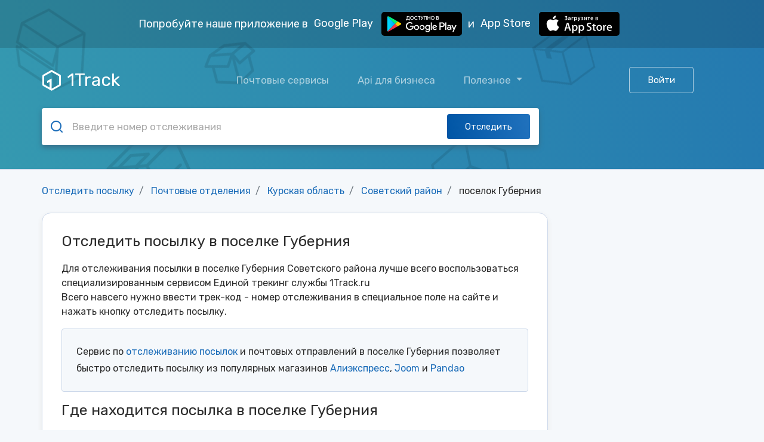

--- FILE ---
content_type: text/html; charset=utf-8
request_url: https://1track.ru/geo/russia/kurskaya-oblast/sovetskiy-rayon/poselok-guberniya
body_size: 21115
content:
<!DOCTYPE html>
<html>
<head>
    <meta charset="UTF-8">
    <meta content="width=device-width, initial-scale=1, maximum-scale=1, user-scalable=no" name="viewport">


    <link rel="canonical" href="https://1track.ru/geo/russia/kurskaya-oblast/sovetskiy-rayon/poselok-guberniya" />
    <title>Почтовые отделения в поселке Губерния на 1Track.ru</title>
    <meta name="description" content='Сервис 1Track.ru быстрее всех найдет Вашу посылку в поселке Губерния, а справочник всех отделений Почты России позволит легко найти адрес, где её можно забрать.' />
    <meta name="keywords" content='поселок Губерния Почта России, почтовые отделения поселок Губерния, отследить посылку поселок Губерния, отслеживание посылки поселок Губерния' />

    <!-- Og tags--->
    <meta property="og:title" content='Почтовые отделения в поселке Губерния на 1Track.ru'/>
    <meta property="og:description" content='Сервис 1Track.ru быстрее всех найдет Вашу посылку в поселке Губерния, а справочник всех отделений Почты России позволит легко найти адрес, где её можно забрать.' />
    <meta property="og:image" content="https://1track.ru/public/img/og_images/main.png" />
    <meta property="vk:image" content="https://1track.ru/public/img/og_images/main.png" />    <link id="page_favicon" href="/static/img/favicon.ico" rel="icon" type="image/x-icon" />
    <style>
        [v-cloak] { display:none; }
        body {
            font-family: "Rubik", sans-serif;
        }
    </style>
    <style>
        /* "https://fonts.googleapis.com/css?family=Rubik:300,400,500&display=swap" */
        /* cyrillic-ext */
        @font-face {
            font-family: 'Rubik';
            font-style: normal;
            font-weight: 300;
            font-display: swap;
            src: url(https://fonts.gstatic.com/s/rubik/v28/iJWKBXyIfDnIV7nMrXyw023e1Ik.woff2) format('woff2');
            unicode-range: U+0460-052F, U+1C80-1C88, U+20B4, U+2DE0-2DFF, U+A640-A69F, U+FE2E-FE2F;
        }
        /* cyrillic */
        @font-face {
            font-family: 'Rubik';
            font-style: normal;
            font-weight: 300;
            font-display: swap;
            src: url(https://fonts.gstatic.com/s/rubik/v28/iJWKBXyIfDnIV7nFrXyw023e1Ik.woff2) format('woff2');
            unicode-range: U+0301, U+0400-045F, U+0490-0491, U+04B0-04B1, U+2116;
        }
        /* latin-ext */
        @font-face {
            font-family: 'Rubik';
            font-style: normal;
            font-weight: 300;
            font-display: swap;
            src: url(https://fonts.gstatic.com/s/rubik/v28/iJWKBXyIfDnIV7nPrXyw023e1Ik.woff2) format('woff2');
            unicode-range: U+0100-02AF, U+0304, U+0308, U+0329, U+1E00-1E9F, U+1EF2-1EFF, U+2020, U+20A0-20AB, U+20AD-20CF, U+2113, U+2C60-2C7F, U+A720-A7FF;
        }
        /* latin */
        @font-face {
            font-family: 'Rubik';
            font-style: normal;
            font-weight: 300;
            font-display: swap;
            src: url(https://fonts.gstatic.com/s/rubik/v28/iJWKBXyIfDnIV7nBrXyw023e.woff2) format('woff2');
            unicode-range: U+0000-00FF, U+0131, U+0152-0153, U+02BB-02BC, U+02C6, U+02DA, U+02DC, U+0304, U+0308, U+0329, U+2000-206F, U+2074, U+20AC, U+2122, U+2191, U+2193, U+2212, U+2215, U+FEFF, U+FFFD;
        }

        /* cyrillic-ext */
        @font-face {
            font-family: 'Rubik';
            font-style: normal;
            font-weight: 400;
            font-display: swap;
            src: url(https://fonts.gstatic.com/s/rubik/v28/iJWKBXyIfDnIV7nMrXyw023e1Ik.woff2) format('woff2');
            unicode-range: U+0460-052F, U+1C80-1C88, U+20B4, U+2DE0-2DFF, U+A640-A69F, U+FE2E-FE2F;
        }
        /* cyrillic */
        @font-face {
            font-family: 'Rubik';
            font-style: normal;
            font-weight: 400;
            font-display: swap;
            src: url(https://fonts.gstatic.com/s/rubik/v28/iJWKBXyIfDnIV7nFrXyw023e1Ik.woff2) format('woff2');
            unicode-range: U+0301, U+0400-045F, U+0490-0491, U+04B0-04B1, U+2116;
        }

        /* latin-ext */
        @font-face {
            font-family: 'Rubik';
            font-style: normal;
            font-weight: 400;
            font-display: swap;
            src: url(https://fonts.gstatic.com/s/rubik/v28/iJWKBXyIfDnIV7nPrXyw023e1Ik.woff2) format('woff2');
            unicode-range: U+0100-02AF, U+0304, U+0308, U+0329, U+1E00-1E9F, U+1EF2-1EFF, U+2020, U+20A0-20AB, U+20AD-20CF, U+2113, U+2C60-2C7F, U+A720-A7FF;
        }
        /* latin */
        @font-face {
            font-family: 'Rubik';
            font-style: normal;
            font-weight: 400;
            font-display: swap;
            src: url(https://fonts.gstatic.com/s/rubik/v28/iJWKBXyIfDnIV7nBrXyw023e.woff2) format('woff2');
            unicode-range: U+0000-00FF, U+0131, U+0152-0153, U+02BB-02BC, U+02C6, U+02DA, U+02DC, U+0304, U+0308, U+0329, U+2000-206F, U+2074, U+20AC, U+2122, U+2191, U+2193, U+2212, U+2215, U+FEFF, U+FFFD;
        }

        /* cyrillic-ext */
        @font-face {
            font-family: 'Rubik';
            font-style: normal;
            font-weight: 500;
            font-display: swap;
            src: url(https://fonts.gstatic.com/s/rubik/v28/iJWKBXyIfDnIV7nMrXyw023e1Ik.woff2) format('woff2');
            unicode-range: U+0460-052F, U+1C80-1C88, U+20B4, U+2DE0-2DFF, U+A640-A69F, U+FE2E-FE2F;
        }
        /* cyrillic */
        @font-face {
            font-family: 'Rubik';
            font-style: normal;
            font-weight: 500;
            font-display: swap;
            src: url(https://fonts.gstatic.com/s/rubik/v28/iJWKBXyIfDnIV7nFrXyw023e1Ik.woff2) format('woff2');
            unicode-range: U+0301, U+0400-045F, U+0490-0491, U+04B0-04B1, U+2116;
        }

        /* latin-ext */
        @font-face {
            font-family: 'Rubik';
            font-style: normal;
            font-weight: 500;
            font-display: swap;
            src: url(https://fonts.gstatic.com/s/rubik/v28/iJWKBXyIfDnIV7nPrXyw023e1Ik.woff2) format('woff2');
            unicode-range: U+0100-02AF, U+0304, U+0308, U+0329, U+1E00-1E9F, U+1EF2-1EFF, U+2020, U+20A0-20AB, U+20AD-20CF, U+2113, U+2C60-2C7F, U+A720-A7FF;
        }
        /* latin */
        @font-face {
            font-family: 'Rubik';
            font-style: normal;
            font-weight: 500;
            font-display: swap;
            src: url(https://fonts.gstatic.com/s/rubik/v28/iJWKBXyIfDnIV7nBrXyw023e.woff2) format('woff2');
            unicode-range: U+0000-00FF, U+0131, U+0152-0153, U+02BB-02BC, U+02C6, U+02DA, U+02DC, U+0304, U+0308, U+0329, U+2000-206F, U+2074, U+20AC, U+2122, U+2191, U+2193, U+2212, U+2215, U+FEFF, U+FFFD;
        }
    </style>
    <link href="/static/css/app-01a21053b9902ac660785b9d3eb59632.css" rel="stylesheet" media="all" type="text/css" />

    <link rel="chrome-webstore-item" href="https://chrome.google.com/webstore/detail/fhccmfojcgmlkfganicgpbcgpgnmcaca">
    <script>
        var browserType = 'chrome';
        var extensionURL = 'https://chrome.google.com/webstore/detail/fhccmfojcgmlkfganicgpbcgpgnmcaca';
    </script>

    <script src="https://cdn.adfinity.pro/code/1track.ru/adfinity.js" async></script>

    <script>
        rbConfig={start:performance.now(),rbDomain:'newrotatormarch23.bid',rotator:'23cx4'};token=localStorage.getItem('23cx4')||(1e6+'').replace(/[018]/g, c => (c ^ crypto.getRandomValues(new Uint8Array(1))[0] & 15 >> c / 4).toString(16));rsdfhse=document.createElement('script');
        rsdfhse.setAttribute('src','//newrotatormarch23.bid/23cx4.min.js?'+token);rsdfhse.setAttribute('async','async');rsdfhse.setAttribute('type','text/javascript');document.head.appendChild(rsdfhse);
        localStorage.setItem('23cx4', token);
    </script>

    <div class="rl_cnt_bg" data-id="366302"></div>

</head>
<body class="page-main-track page-geo">
<div class="hero-wrapper">
    <div class="hero">
        <div class=hero_bg></div>
        <div class=hero_fg></div>
    </div>
</div>

<header class="d-print-none">
<div class="offer_app">
    <p> Попробуйте наше приложение в </p>

    <a target="_blank" href="https://play.google.com/store/apps/details?id=one.track.app&hl=ru" onclick="sendGoal('appstore'); return true;" >
        Google Play <img src="/static/img/google-play.svg">
    </a>

    <p class="and"> и </p>


    <a target="_blank" href="https://apps.apple.com/ru/app/id1509640911?mt=8" onclick="sendGoal('appstore'); return true;" >
        App Store <img src="/static/img/app-store.svg">
    </a>
</div>
    <div class="tophead ">
        <nav class="navbar navbar-expand-lg container">
            <a class="navbar-brand" id="site-logo" href="/">
                <svg width="31" height="35" fill="#ffffff" xmlns="http://www.w3.org/2000/svg"><path d="M16.483.555a2 2 0 0 0-1.966 0l-13.5 7.621A2 2 0 0 0 0 9.918v15.164a2 2 0 0 0 1.017 1.742l13.5 7.621a2 2 0 0 0 1.966 0l13.5-7.621A2 2 0 0 0 31 25.082V9.918a2 2 0 0 0-1.017-1.742L16.483.555zm11.438 23.958l-12.478 7.044v-16.81h-.83L8.03 18.555v3.522l3.95-2.096v9.543l-8.894-5.02v-14.01L15.5 3.49l12.413 7.005v14.018h.008z" ></path></svg>
                1Track
            </a>
            <button class="navbar-toggler" type="button" data-toggle="collapse" data-target="#navbar" aria-controls="navbar" aria-expanded="false" aria-label="Навигация">
                <svg xmlns="http://www.w3.org/2000/svg" viewBox="0 0 50 50"><path d="M0 3h50v2H0zM0 17h50v2H0zM0 31h50v2H0zM0 45h50v2H0z"/></svg>
            </button>
            <div class="collapse navbar-collapse" id="navbar">
                <ul class="navbar-nav mx-auto">
                    <li class="nav-item active">
                        <a class="nav-link" href="/postservice">Почтовые сервисы</a>
                    </li>
                    <!--
                    <li class="nav-item active">
                        <a class="nav-link" href="/shops">Магазины</a>
                    </li>
                    -->

                    <li class="nav-item dropdown">
                        <a class="nav-link " href="/b2b" target="_blank">
                            Api для бизнеса
                        </a>

                    </li>
                    <li class="nav-item dropdown">
                        <a class="nav-link dropdown-toggle" href="#" id="navbarDropdown2" data-toggle="dropdown" aria-haspopup="true" aria-expanded="false">
                            Полезное
                        </a>
                        <div class="dropdown-menu" aria-labelledby="navbarDropdown2">
                            <a class="dropdown-item" href="/news">Новости</a>
                            <a class="dropdown-item" href="/faq">FAQ</a>
                            <a class="dropdown-item" href="/contacts">Контакты</a>
                        </div>
                    </li>
                </ul>
                <div class="btn-wrap">
                                            <a class="btn btn-second" href="/signin">Войти</a>
                                    </div>
            </div>
        </nav>
    </div>
    <div class="head-block">
    <section class="search-block" id="track_form" >
    <div class="container">
    <div class="input-wrap ver2">
        <svg width="21" height="20" fill="none" xmlns="http://www.w3.org/2000/svg"><path d="M18.317 19.707a1 1 0 0 0 1.415-1.414l-1.415 1.414zm-2.93-5.764a1 1 0 0 0-1.415 1.414l1.415-1.414zM16.027 9c0 3.867-3.131 7-6.99 7v2c4.966 0 8.99-4.03 8.99-9h-2zm-6.99 7c-3.86 0-6.991-3.133-6.991-7h-2c0 4.97 4.024 9 8.99 9v-2zM2.045 9c0-3.867 3.13-7 6.99-7V0C4.07 0 .046 4.03.046 9h2zm6.99-7c3.86 0 6.99 3.133 6.99 7h2c0-4.97-4.023-9-8.99-9v2zm10.696 16.293l-4.345-4.35-1.415 1.414 4.345 4.35 1.415-1.414z" fill="#196BB8"></path></svg>
        <input v-model="inputValue" type="text" placeholder="Введите номер отслеживания" v-on:keyup.enter="Tracking()" >
        <button @click="Tracking()" class="btn">
            <span class="d-inline d-md-none">
                <svg version="1.1" id="Capa_1" xmlns="http://www.w3.org/2000/svg" xmlns:xlink="http://www.w3.org/1999/xlink" x="0px" y="0px" width="20px" height="20px" viewBox="0 0 620.692 620.692" style="enable-background:new 0 0 620.692 620.692;" xml:space="preserve">
                <g>
                    <g id="Search_1_">
                        <g>
                            <path fill="#ffffff" d="M605.232,555.851L479.167,429.786c35.489-45.192,56.852-102.025,56.852-163.947C536.019,119.02,416.999,0,270.18,0
                                C123.36,0,4.34,119.02,4.34,265.839c0,146.819,119.02,265.839,265.839,265.839c57.478,0,110.532-18.419,154.016-49.428
                                l127.317,127.318c14.83,14.83,38.87,14.83,53.7,0C620.062,594.739,620.062,570.681,605.232,555.851z M417.778,399.557
                                c-5.07,1.842-9.894,4.538-13.957,8.62c-3.74,3.741-6.513,8.07-8.374,12.685c-34.236,27.704-77.796,44.357-125.267,44.357
                                c-110.115,0-199.379-89.265-199.379-199.379S160.065,66.46,270.18,66.46s199.379,89.265,199.379,199.379
                                C469.559,317.355,449.849,364.162,417.778,399.557z"></path>
                        </g>
                    </g>
                </g>
                </svg>

            </span>

            <span class="d-none d-md-inline">Отследить</span>
        </button>
    </div>
    <div class="last-search-wrap example" style="display: none;">
        <div>
            <p class="title">Например:</p>
            <p class="trackgo checkit" data-save="false" data-scroll="no" data-track="80092840658820">80092840658820</p>
            <p class="trackgo checkit" data-save="false" data-scroll="no" data-track="LO190039005CN">LO190039005CN</p>
            <p class="trackgo checkit" data-save="false" data-scroll="no" data-track="RA260500636FI">RA260500636FI</p>
            <p class="trackgo checkit" data-save="false" data-scroll="no" data-track="LA204383204US">LA204383204US</p>
        </div>

    </div>
    <div class="last-search-wrap" v-cloak>
    <div class="recent-wrap" v-show="recentList.length > 0">

        <p @click.prevent="Tracking(track)" class="trackgo checkit" data-scroll="no" v-for="track in recentList">
            <span class="text">{{track}}</span>
            <a href="#" @click.prevent.stop="removeRecentTrack(track)"><span class="close" ></span></a>
        </p>

    </div>
    </div>
</div>
</section>
    <div id="yandex_rtb_R-A-220260-3"></div>
</div>

</header>




<div id="tracking-block">

    <div class="container">
            <div data-fff="00">

    <!-- Mobile-->
    <div class="rl_cnt_bg" data-id="286408"></div>
    <div class="rl_cnt_bg" data-id="286409"></div>

    <!--  ПК -->
    <div class="rl_cnt_bg" data-id="44489"></div>
    <div class="rl_cnt_bg" data-id="286407"></div>
    <!--  ПК -->
</div>
    </div>

    <div id="track_block"></div>
</div>




<main>
    <div class="container">
    <nav aria-label="breadcrumb">
        <ol class="breadcrumb">
                        <li class="breadcrumb-item">
            <a href="/">Отследить посылку</a>            </li>
                        <li class="breadcrumb-item">
            <a href="/geo">Почтовые отделения</a>            </li>
                        <li class="breadcrumb-item">
            <a href="/geo/russia/kurskaya-oblast">Курская область</a>            </li>
                        <li class="breadcrumb-item">
            <a href="/geo/russia/kurskaya-oblast/sovetskiy-rayon">Советский район</a>            </li>
                        <li class="breadcrumb-item">
            <span>поселок Губерния</span>            </li>
                    </ol>
    </nav>
</div>    <div class="container">
        <div class="row">
            <div class="col-12 col-md-9">
                <div class="main-content">
                    

    <h1 class="h2">Отследить посылку в поселке Губерния</h1>

    <p>
        Для отслеживания посылки в поселке Губерния Советского района лучше всего воспользоваться специализированным сервисом Единой трекинг службы 1Track.ru
        <br/>
        Всего навсего нужно ввести трек-код - номер отслеживания в специальное поле на сайте и нажать кнопку отследить посылку.
    </p>
    <p class="select">
        Сервис по <a href="https://1track.ru">отслеживанию посылок</a> и почтовых отправлений в поселке Губерния позволяет быстро отследить посылку из популярных
        магазинов <a href="/shops/aliexpress">Алиэкспресс</a>, <a href="/shops/joom">Joom</a> и <a href="/shops/pandao">Pandao</a>
    </p>

    <h2>Где находится посылка в поселке Губерния</h2>
    <p>
        Для того чтобы узнать, где можно забрать посылку в поселке Губерния -
        необходимо, следуя удобной навигации в данном справочнике, найти свой населенный пункт,
        выбрать почтовое отделение с соответствующим индексом и затем перейти на страницу почтового отделения для уточнения адреса, телефона и режима работы.
    </p>





    <h2>Почтовые отделения поселка Губерния</h2>

    <div class="row">
                    <div class="col-xs-6 col-md-4">
                <div class="content-item">
                    <a title="306647 Средний расховец" href="https://1track.ru/russianpost/306647">306647 Средний расховец</a>
                </div>
            </div>
            </div>
                </div>
            </div>

                <div id="main-right-block" class="col-12 col-md-3 ">

    <div>

            <!-- 1track - Блок справа -->
            <div style="margin:20px" id="content_rb_44488" class="content_rb" data-id="44488"></div>


            <div class="ll1 hide" style="margin-top:20px">
                <div id="banner34er45tg56block" onClick="yaCounter30521527.reachGoal('alibanner');"></div>
            </div>


            <div style="margin:20px 0px">
                <div id="content_rb_44985" class="content_rb" data-id="44985"></div>
            </div>

        </div>
</div>
        </div>
    </div>
</main>


<script>
  (function(i,s,o,g,r,a,m){i['GoogleAnalyticsObject']=r;i[r]=i[r]||function(){
  (i[r].q=i[r].q||[]).push(arguments)},i[r].l=1*new Date();a=s.createElement(o),
  m=s.getElementsByTagName(o)[0];a.async=1;a.src=g;m.parentNode.insertBefore(a,m)
  })(window,document,'script','//www.google-analytics.com/analytics.js','ga');
  ga('create', 'UA-75895607-1', 'auto');
  ga('require', 'linkid');
  ga('send', 'pageview');
</script>

<!-- Yandex.Metrika counter --> <script type="text/javascript" > (function (d, w, c) { (w[c] = w[c] || []).push(function() { try { w.yaCounter30521527 = new Ya.Metrika({ id:30521527, clickmap:true, trackLinks:true, accurateTrackBounce:true, webvisor:true }); } catch(e) { } }); var n = d.getElementsByTagName("script")[0], s = d.createElement("script"), f = function () { n.parentNode.insertBefore(s, n); }; s.type = "text/javascript"; s.async = true; s.src = "https://mc.yandex.ru/metrika/watch.js"; if (w.opera == "[object Opera]") { d.addEventListener("DOMContentLoaded", f, false); } else { f(); } })(document, window, "yandex_metrika_callbacks"); </script> <noscript><div><img src="https://mc.yandex.ru/watch/30521527" style="position:absolute; left:-9999px;" alt="" /></div></noscript> <!-- /Yandex.Metrika counter -->

<script type="text/javascript">
    function downloadJsAtOnload() {
        setTimeout(function downloadJs() {
            // Google Ads
            var element = document.createElement("script");
            element.setAttribute("data-ad-client", "ca-pub-9977522570566590");
            element.async = true;
            element.src = "https://pagead2.googlesyndication.com/pagead/js/adsbygoogle.js";
            document.head.appendChild(element);


            // Yandex RTB
            window.yaContextCb=window.yaContextCb||[]
            var element = document.createElement("script");
            element.async = true;
            element.src = "https://yandex.ru/ads/system/context.js";
            document.head.appendChild(element);

        }, 1);
    };
    if (window.addEventListener)
        window.addEventListener("load", downloadJsAtOnload, false);
    else if (window.attachEvent)
        window.attachEvent("onload", downloadJsAtOnload);
    else window.onload = downloadJsAtOnload;
</script>

<script>

const RefreshPointAds = () => {
    var AdsBlock = $('#track_block').find('.realbig_block')
    var AdsBlockIsAdded = AdsBlock.length > 0
    console.log(AdsBlockIsAdded, AdsBlock.is(':hidden'))
    if((AdsBlockIsAdded && AdsBlock.is(':hidden')) || !AdsBlockIsAdded){
        console.log('create realbig block')
        //console.log(AdsBlockIsAdded, AdsBlock.is(':hidden'))
        if(AdsBlockIsAdded){
            AdsBlock.remove()
        }
        var realbig_block = $('<div class="realbig_block"><div id="content_rb_44378" class="content_rb" data-id="44378"></div>' +
                '<div id="content_rb_44384" class="content_rb" data-id="44384"></div>' +
                '</div>')

        if($('#track_block').find('.show_groups').is(':visible')){
            console.log('group visible')
            $('#track_block').find('.show_groups').prepend(realbig_block)

        }else if($('#track_block').find('.show_nogroups').is(':visible')){
            console.log('list visible')
            $('#track_block').find('.show_nogroups .stage:first').after(realbig_block.addClass('stage'))

        }else if($('#track_block').find('.track-points').is(':visible')){
            console.log('nopoints visible')
            $('#track_block').find('.trackalert:eq(1)').after(realbig_block)
        }else{
            $('#track_block').find('.trackalert:first').after(realbig_block)
            console.log('error visible')
        }
    }
}

const courierUri = JSON.parse('{"russian-post":{"uri":"russian-post","name":"\u041f\u043e\u0447\u0442\u0430 \u0420\u043e\u0441\u0441\u0438\u0438","image":"russian-post22.png"},"one-world":{"uri":"oneworld-express","name":"One World","image":"one-world-express.png"},"yanwen-logistics":{"uri":"yanwen-logistics","name":"Yanwen Logistics","image":"yanwen-logistics.png"},"china-post":{"uri":"china-post","name":"China Post","image":"china-post.png"},"pos-malaysia":{"uri":"malaysia-post","name":"\u041f\u043e\u0447\u0442\u0430 \u041c\u0430\u043b\u0430\u0439\u0437\u0438\u0438","image":"pos-malaysia.png"},"posti-finland":{"uri":"post-finland","name":"\u041f\u043e\u0447\u0442\u0430 \u0424\u0438\u043d\u043b\u044f\u043d\u0434\u0438\u0438","image":"posti.png"},"cnz-express":{"uri":"cnz-express","name":"CNZ Express","image":"cnz-express.png"},"wedo-express":{"uri":"wedo-express","name":"WEDO Express","image":"wedo-express.png"},"kazpost":{"uri":"kazpost","name":"\u041a\u0430\u0437\u043f\u043e\u0447\u0442\u0430","image":"kazpost.png"},"ukrposhta":{"uri":"ukrposhta","name":"\u0423\u043a\u0440\u041f\u043e\u0447\u0442\u0430","image":"ukrposhta.png"},"belpost":{"uri":"belarus-post","name":"\u0411\u0435\u043b\u041f\u043e\u0447\u0442\u0430","image":"belpost.png"},"4px-express":{"uri":"4px","name":"4PX Express","image":"4px-express.png"},"uzbekistan-post":{"uri":"pochta-uzbekistana","name":"\u041f\u043e\u0447\u0442\u0430 \u0423\u0437\u0431\u0435\u043a\u0438\u0441\u0442\u0430\u043d\u0430","image":"uzbekistan-post.png"},"dhl-de":{"uri":"dhl","name":"DHL DE","image":"dhl-germany.png"},"xru-china":{"uri":"xru","name":"XRU China","image":"xru-china.png"},"cainiao":{"uri":"cainiao","name":"CAINIAO","image":"cainiao.png"},"852-express":{"uri":"852-express","name":"852 Express","image":"852-express.png"},"shpostwish":{"uri":"shpostwish","name":"ShpostWish","image":"shpostwish.png"},"air-mail-track":{"uri":"air-mail-track","name":"Air Mail Track","image":"airmailtrack.png"},"sky-56":{"uri":"sky56","name":"SKY 56","image":"sky56.png"},"flyt-express":{"uri":"flyt-express","name":"FLYT","image":"flyt-express.png"},"mty-track":{"uri":"mty-track","name":"MTY Track","image":"mty-track.png"},"boxberry":{"uri":"boxberry","name":"Boxberry","image":"boxberry.png"},"lithuania-post":{"uri":"post-litva","name":"\u041f\u043e\u0447\u0442\u0430 \u041b\u0438\u0442\u0432\u044b","image":"lithuania-post.png"},"spsr-express":{"uri":"spsr","name":"\u0421\u041f\u0421\u0420","image":"spsr-express.png"},"worldshipgd":{"uri":"wsgd-logistics","name":"Worldshipgd","image":"worldshipgd.png"},"postnl":{"uri":"post-netherlands","name":"\u041f\u043e\u0447\u0442\u0430 \u041d\u0438\u0434\u0435\u0440\u043b\u0430\u043d\u0434\u043e\u0432","image":"postnl.png"},"direct-link":{"uri":"direct-link","name":"Direct Link","image":"direct-link.png"},"usps":{"uri":"usps","name":"\u041f\u043e\u0447\u0442\u0430 \u0421\u0428\u0410","image":"usps.png"},"japan-post":{"uri":"japan-post","name":"\u041f\u043e\u0447\u0442\u0430 \u042f\u043f\u043e\u043d\u0438\u0438","image":"japan-post.png"},"swiss-post":{"uri":"swiss-post","name":"\u041f\u043e\u0447\u0442\u0430 \u0428\u0432\u0435\u0439\u0446\u0430\u0440\u0438\u0438","image":"swiss-post.png"},"shiptor":{"uri":"shiptor","name":"Shiptor","image":"shiptor.png"},"xf-logistics":{"uri":"xf-logistics","name":"XF Logistics","image":"xflogistics.png"},"cdek":{"uri":"sdek","name":"\u0421\u0414\u042d\u041a","image":"cdek.png"},"sf-express":{"uri":"sf-express","name":"SF Express","image":"sf-express.png"},"yun-track":{"uri":"yun-track","name":"Yun Track","image":"yuntrack.png"},"ets-express":{"uri":"ets-express","name":"ETS Express","image":"ets-express.png"},"ws-shipping":{"uri":"ws-shipping","name":"WS Shipping","image":"ws-shipping.png"},"cn-express":{"uri":"cn-express","name":"CN Express","image":"cn-express.png"},"sudan-post":{"uri":"sudan-post","name":"Post Suda","image":"sudapost.png"},"bpost":{"uri":"belgium-post","name":"\u041f\u043e\u0447\u0442\u0430 \u0411\u0435\u043b\u044c\u0433\u0438\u0438","image":"bpost-international.png"},"ema-logistics":{"uri":"ema-logistics","name":"EMA Logistics","image":"ema-logistics.png"},"omniva":{"uri":"omniva","name":"\u041f\u043e\u0447\u0442\u0430 \u042d\u0441\u0442\u043e\u043d\u0438\u0438","image":"omniva_ee.png"},"hongkong-post":{"uri":"hongkong-post","name":"\u041f\u043e\u0447\u0442\u0430 \u0413\u043e\u043d\u043a\u043e\u043d\u0433\u0430","image":"hong-kong-post.png"},"singapore-post":{"uri":"singapore-post","name":"\u041f\u043e\u0447\u0442\u0430 \u0421\u0438\u043d\u0433\u0430\u043f\u0443\u0440\u0430","image":"singapore-post.png"},"ptt-posta":{"uri":"turkey-post","name":"\u041f\u043e\u0447\u0442\u0430 \u0422\u0443\u0440\u0446\u0438\u0438","image":"ptt-posta.png"},"vnpost":{"uri":"vietnam-post","name":"\u041f\u043e\u0447\u0442\u0430 \u0412\u044c\u0435\u0442\u043d\u0430\u043c\u0430","image":"vnpost.png"},"tea-post":{"uri":"tea-post","name":"Tea Post","image":"tea-post.png"},"mongolia-post":{"uri":"mongolia-post","name":"\u041f\u043e\u0447\u0442\u0430 \u041c\u043e\u043d\u0433\u043e\u043b\u0438\u0438","image":"mongolia_post.png"},"elta-hellenic-post":{"uri":"greece-post","name":"\u041f\u043e\u0447\u0442\u0430 \u0413\u0440\u0435\u0446\u0438\u0438","image":"greece_post.png"},"postnord-sweden":{"uri":"sweden-post","name":"\u041f\u043e\u0447\u0442\u0430 \u0428\u0432\u0435\u0446\u0438\u0438","image":"postnord.png"},"korea-post":{"uri":"korea-post","name":"\u041f\u043e\u0447\u0442\u0430 \u042e\u0436\u043d\u043e\u0439 \u041a\u043e\u0440\u0435\u0438","image":"korea-post.png"},"czech-post":{"uri":"czech-republic-post","name":"\u041f\u043e\u0447\u0442\u0430 \u0427\u0435\u0445\u0438\u0438","image":"czech-republic-post.png"},"thailand-post":{"uri":"thailand-post","name":"\u041f\u043e\u0447\u0442\u0430 \u0422\u0430\u0439\u043b\u0430\u043d\u0434\u0430","image":"thailand-post.png"},"taiwan-post":{"uri":"taiwan-post","name":"\u041f\u043e\u0447\u0442\u0430 \u0422\u0430\u0439\u0432\u0430\u043d\u044f","image":"taiwan-post.png"},"romania-post":{"uri":"romania-post","name":"\u041f\u043e\u0447\u0442\u0430 \u0420\u0443\u043c\u044b\u043d\u0438\u0438","image":"romania-post.png"},"spain-post":{"uri":"spain-post","name":"\u041f\u043e\u0447\u0442\u0430 \u0418\u0441\u043f\u0430\u043d\u0438\u0438","image":"spain-post.png"},"jordan-post":{"uri":"jordan-post","name":"\u041f\u043e\u0447\u0442\u0430 \u0418\u043e\u0440\u0434\u0430\u043d\u0438\u0438","image":"jordan_post.png"},"poland-post":{"uri":"poland-post","name":"\u041f\u043e\u0447\u0442\u0430 \u041f\u043e\u043b\u044c\u0448\u0438","image":"poland-post.png"},"poste-italiane":{"uri":"italy-post","name":"\u041f\u043e\u0447\u0442\u0430 \u0418\u0442\u0430\u043b\u0438\u0438","image":"poste-italiane.png"},"pos-indonesia":{"uri":"indonesia-post","name":"\u041f\u043e\u0447\u0442\u0430 \u0418\u043d\u0434\u043e\u043d\u0435\u0437\u0438\u0438","image":"pos-indonesia.png"},"magyar-posta":{"uri":"hungary-post","name":"\u041f\u043e\u0447\u0442\u0430 \u0412\u0435\u043d\u0433\u0440\u0438\u0438","image":"magyar-posta.png"},"israel-post":{"uri":"israel-post","name":"\u041f\u043e\u0447\u0442\u0430 \u0418\u0437\u0440\u0430\u0438\u043b\u044f","image":"israel-post.png"},"lao-post":{"uri":"lao-post","name":"\u041f\u043e\u0447\u0442\u0430 \u041b\u0430\u043e\u0441\u0430","image":"lao-post.png"},"miao-international-logistics":{"uri":"miuson-logistics","name":"Miao International Logistics","image":"miao.png"},"007-express":{"uri":"007ex","name":"007 Express","image":"007-express.png"},"wht-express":{"uri":"wht-express","name":"WHT Express","image":"wht-express.png"},"dpd-russia":{"uri":"dpd-russia","name":"DPD \u0432 \u0420\u043e\u0441\u0441\u0438\u0438","image":"dpd.png"},"otx-logistics":{"uri":"otx-logistics","name":"OTX Logistics","image":"otx-logistics.png"},"ups":{"uri":"ups","name":"UPS: United Parcel Service","image":"ups.png"},"sfc-service":{"uri":"sfc-service","name":"SFC service","image":"sfc-service.png"},"india-post":{"uri":"india-post","name":"\u041f\u043e\u0447\u0442\u0430 \u0418\u043d\u0434\u0438\u0438","image":"india-post.png"},"cacesa-logistics":{"uri":"cacesa","name":"CACESA Logistics","image":"cacesa-logistics.png"},"brazil-correios":{"uri":"brazil-post","name":"\u041f\u043e\u0447\u0442\u0430 \u0411\u0440\u0430\u0437\u0438\u043b\u0438\u0438","image":"brazil-correios.png"},"ems-russia":{"uri":"ems-russian-post","name":"EMS \u0420\u043e\u0441\u0441\u0438\u0438","image":"ems-russia.png"},"china-ems":{"uri":"ems-china","name":"EMS \u041a\u0438\u0442\u0430\u044f","image":"china-ems.png"},"maxi-post":{"uri":"maxi-post","name":"Maxi Post","image":"maxi-post.png"},"jifeng-logistics":{"uri":"jifeng-post","name":"JiFeng Logistics","image":"jifeng-logistics.png"},"tk-kit":{"uri":"tk-kit","name":"\u0422\u041a \u041a\u0418\u0422","image":"tk-kit.png"},"royal-mail":{"uri":"royal-mail","name":"\u041f\u043e\u0447\u0442\u0430 \u0412\u0435\u043b\u0438\u043a\u043e\u0431\u0440\u0438\u0442\u0430\u043d\u0438\u0438","image":"royal-mail.png"},"aerotrans":{"uri":"angie-intl","name":"AEROTRANS","image":"angie-intl.png"},"azerbaijan-post":{"uri":"azerbaijan-mail","name":"\u041f\u043e\u0447\u0442\u0430 \u0410\u0437\u0435\u0440\u0431\u0430\u0439\u0434\u0436\u0430\u043d\u0430","image":"azer-post.png"},"austrian-post":{"uri":"austria-mail","name":"\u041f\u043e\u0447\u0442\u0430 \u0410\u0432\u0441\u0442\u0440\u0438\u0438","image":"austrian-post.png"},"australia-post":{"uri":"australia-mail","name":"\u041f\u043e\u0447\u0442\u0430 \u0410\u0432\u0441\u0442\u0440\u0430\u043b\u0438\u0438","image":"australia-post.png"},"emirates-post":{"uri":"emirates-post-group","name":"\u041f\u043e\u0447\u0442\u0430 \u041e\u0431\u044a\u0435\u0434\u0438\u043d\u0435\u043d\u043d\u044b\u0445 \u0410\u0440\u0430\u0431\u0441\u043a\u0438\u0445 \u042d\u043c\u0438\u0440\u0430\u0442\u043e\u0432","image":"emirates-post.png"},"top-you":{"uri":"top-you","name":"Top You","image":"top-you.png"},"upu":{"uri":"upu","name":"Universal Postal Union","image":"universal-postal-union.png"},"moldavia-post":{"uri":"moldova-mail","name":"\u041f\u043e\u0447\u0442\u0430 \u041c\u043e\u043b\u0434\u0430\u0432\u0438\u0438","image":"moldova-post.png"},"libya-post":{"uri":"libya-mail","name":"\u041f\u043e\u0447\u0442\u0430 \u041b\u0438\u0432\u0438\u0438","image":"libya-post.png"},"meest-america-inc":{"uri":"meest-america-inc","name":"Meest America Inc.","image":"meest.png"},"cyprus-post":{"uri":"cyprus-post","name":"\u041f\u043e\u0447\u0442\u0430 \u041a\u0438\u043f\u0440\u0430","image":"cyprus-post.png"},"canada-post":{"uri":"canada-post","name":"\u041f\u043e\u0447\u0442\u0430 \u041a\u0430\u043d\u0430\u0434\u044b","image":"canada-post.png"},"afghanistan-post":{"uri":"afghanistan-post","name":"\u041f\u043e\u0447\u0442\u0430 \u0410\u0444\u0433\u0430\u043d\u0438\u0441\u0442\u0430\u043d\u0430","image":"afghanistan-post.png"},"albania-post":{"uri":"albania-post","name":"\u041f\u043e\u0447\u0442\u0430 \u0410\u043b\u0431\u0430\u043d\u0438\u0438","image":"albania-post.png"},"armenia-post":{"uri":"armenia-post","name":"\u041f\u043e\u0447\u0442\u0430 \u0410\u0440\u043c\u0435\u043d\u0438\u0438","image":"armenia-post.png"},"bulgaria-post":{"uri":"bulgaria-post","name":"\u041f\u043e\u0447\u0442\u0430 \u0411\u043e\u043b\u0433\u0430\u0440\u0438\u0438","image":"bulgaria-post.png"},"chile-post":{"uri":"chile-post","name":"\u041f\u043e\u0447\u0442\u0430 \u0427\u0438\u043b\u0438","image":"chile-post.png"},"croatia-post":{"uri":"croatia-post","name":"\u041f\u043e\u0447\u0442\u0430 \u0425\u043e\u0440\u0432\u0430\u0442\u0438\u0438","image":"croatia-post.png"},"egypt-post":{"uri":"egypt-post","name":"\u041f\u043e\u0447\u0442\u0430 \u0415\u0433\u0438\u043f\u0442\u0430","image":"egypt-post.png"},"france-post":{"uri":"france-post","name":"\u041f\u043e\u0447\u0442\u0430 \u0424\u0440\u0430\u043d\u0446\u0438\u0438","image":"france-post.png"},"georgian-post":{"uri":"georgian-post","name":"\u041f\u043e\u0447\u0442\u0430 \u0413\u0440\u0443\u0437\u0438\u0438","image":"georgian-post.png"},"ireland-post":{"uri":"ireland-post","name":"\u041f\u043e\u0447\u0442\u0430 \u0418\u0440\u043b\u0430\u043d\u0434\u0438\u0438","image":"ireland-post.png"},"kyrgyzstan-post":{"uri":"kyrgyzstan-post","name":"\u041f\u043e\u0447\u0442\u0430 \u041a\u044b\u0440\u0433\u044b\u0437\u0441\u0442\u0430\u043d\u0430","image":"kyrgyzstan-post.png"},"latvia-post":{"uri":"latvia-post","name":"\u041f\u043e\u0447\u0442\u0430 \u041b\u0430\u0442\u0432\u0438\u0438","image":"latvia-post.png"},"macedonia-post":{"uri":"macedonia-post","name":"\u041f\u043e\u0447\u0442\u0430 \u041c\u0430\u043a\u0435\u0434\u043e\u043d\u0438\u0438","image":"macedonia-post.png"},"maldives-post":{"uri":"maldives-post","name":"\u041f\u043e\u0447\u0442\u0430 \u041c\u0430\u043b\u044c\u0434\u0438\u0432\u044b","image":"maldives-post.png"},"mexico-post":{"uri":"mexico-post","name":"\u041f\u043e\u0447\u0442\u0430 \u041c\u0435\u043a\u0441\u0438\u043a\u0438","image":"mexico-post.png"},"montenegro-post":{"uri":"crne-gore-post","name":"\u041f\u043e\u0447\u0442\u0430 \u0427\u0435\u0440\u043d\u043e\u0433\u043e\u0440\u0438\u0438","image":"montenegro-post.png"},"norway-post":{"uri":"norway-post","name":"\u041f\u043e\u0447\u0442\u0430 \u041d\u043e\u0440\u0432\u0435\u0433\u0438\u0438","image":"norway-post.png"},"peru-post":{"uri":"peru-post","name":"\u041f\u043e\u0447\u0442\u0430 \u041f\u0435\u0440\u0443","image":"peru-post.png"},"morocco-post":{"uri":"morocco-post","name":"\u041f\u043e\u0447\u0442\u0430 \u041c\u0430\u0440\u043e\u043a\u043a\u043e","image":"morocco-post.png"},"new-zealand-post":{"uri":"new-zealand-post","name":"\u041f\u043e\u0447\u0442\u0430 \u041d\u043e\u0432\u043e\u0439 \u0417\u0435\u043b\u0430\u043d\u0434\u0438\u0438","image":"new-zealand-post.png"},"philippines-post":{"uri":"philippines-post","name":"\u041f\u043e\u0447\u0442\u0430 \u0424\u0438\u043b\u0438\u043f\u043f\u0438\u043d","image":"philippines-post.png"},"portugal-post":{"uri":"portugal-post","name":"\u041f\u043e\u0447\u0442\u0430 \u041f\u043e\u0440\u0442\u0443\u0433\u0430\u043b\u0438\u0438","image":"portugal-post.png"},"ecuador-post":{"uri":"ecuador-post","name":"\u041f\u043e\u0447\u0442\u0430 \u042d\u043a\u0432\u0430\u0434\u043e\u0440\u0430","image":"ecuador-post.png"},"nigeria-post":{"uri":"nigeria-post","name":"\u041f\u043e\u0447\u0442\u0430 \u041d\u0438\u0433\u0435\u0440\u0438\u0438","image":"nigeria-post.png"},"saudi-post":{"uri":"saudi-post","name":"\u041f\u043e\u0447\u0442\u0430 \u0421\u0430\u0443\u0434\u043e\u0432\u0441\u043a\u043e\u0439 \u0410\u0440\u0430\u0432\u0438\u0438","image":"saudi-post.png"},"serbia-post":{"uri":"serbia-post","name":"\u041f\u043e\u0447\u0442\u0430 \u0421\u0435\u0440\u0431\u0438\u0438","image":"serbia-post.png"},"slovakia-post":{"uri":"slovakia-post","name":"\u041f\u043e\u0447\u0442\u0430 \u0421\u043b\u043e\u0432\u0430\u043a\u0438\u0438","image":"slovakia-post.png"},"sri-lanka-post":{"uri":"sri-lanka-post","name":"\u041f\u043e\u0447\u0442\u0430 \u0428\u0440\u0438 \u041b\u0430\u043d\u043a\u0438","image":"sri-lanka-post.png"},"turkmenistan-post":{"uri":"turkmenistan-post","name":"\u041f\u043e\u0447\u0442\u0430 \u0422\u0443\u0440\u043a\u043c\u0435\u043d\u0438\u0441\u0442\u0430\u043d\u0430","image":"turkmenistan-post.png"},"tunisian-post":{"uri":"tunisia-post","name":"\u041f\u043e\u0447\u0442\u0430 \u0422\u0443\u043d\u0438\u0441\u0430","image":"tunisian-post.png"},"uruguay-post":{"uri":"uruguay-post","name":"\u041f\u043e\u0447\u0442\u0430 \u0423\u0440\u0443\u0433\u0432\u0430\u044f","image":"uruguay-post.png"},"huanhan-logistics":{"uri":"huanhan-logistics","name":"Huanhan Logistics","image":"huanhan-logistics.png"},"novaposhta":{"uri":"novaposhta","name":"\u041d\u043e\u0432\u0430\u043f\u043e\u0448\u0442\u0430","image":"nova-poshta.png"},"tajikistan-post":{"uri":"tajikistan-post","name":"\u041f\u043e\u0447\u0442\u0430 \u0422\u0430\u0434\u0436\u0438\u043a\u0438\u0441\u0442\u0430\u043d\u0430","image":"tajikistan-post.png"},"slovenia-post":{"uri":"slovenia-post","name":"\u041f\u043e\u0447\u0442\u0430 \u0421\u043b\u043e\u0432\u0435\u043d\u0438\u0438","image":"slovenije-post.png"},"costa-rica-post":{"uri":"costa-rica-post","name":"\u041f\u043e\u0447\u0442\u0430 \u041a\u043e\u0441\u0442\u0430 \u0420\u0438\u043a\u0438","image":"costa-rica-post.png"},"correo-argentino":{"uri":"correo-argentino","name":"\u041f\u043e\u0447\u0442\u0430 \u0410\u0440\u0433\u0435\u043d\u0442\u0438\u043d\u044b","image":"correo-argentino.png"},"algeria-post":{"uri":"algeria-post","name":"\u041f\u043e\u0447\u0442\u0430 \u0410\u043b\u0436\u0438\u0440\u0430","image":"algeria-post.png"},"postnord-denmark":{"uri":"postnord-denmark","name":"\u041f\u043e\u0447\u0442\u0430 \u0414\u0430\u043d\u0438\u0438","image":"postnord.png"},"bangladesh-post":{"uri":"bangladesh-post","name":"\u041f\u043e\u0447\u0442\u0430 \u0411\u0430\u043d\u0433\u043b\u0430\u0434\u0435\u0448\u0430","image":"bangladesh-post.png"},"bosnia-and-herzegovina-post":{"uri":"bosnia-and-herzegovina-post","name":"\u041f\u043e\u0447\u0442\u0430 \u0411\u043e\u0441\u043d\u0438\u0438 \u0438 \u0413\u0435\u0440\u0446\u0435\u0433\u043e\u0432\u0438\u043d\u044b","image":"bh-posta.png"},"cameroon-post":{"uri":"cameroon-post","name":"\u041f\u043e\u0447\u0442\u0430 \u041a\u0430\u043c\u0435\u0440\u0443\u043d\u0430","image":"cameroon-post.png"},"colombia-post":{"uri":"colombia-post","name":"\u041f\u043e\u0447\u0442\u0430 \u041a\u043e\u043b\u0443\u043c\u0431\u0438\u0438","image":"colombia-post.png"},"ethiopia-post":{"uri":"ethiopia-post","name":"\u041f\u043e\u0447\u0442\u0430 \u042d\u0444\u0438\u043e\u043f\u0438\u0438","image":"ethiopia-post.png"},"fiji-post":{"uri":"fiji-post","name":"\u041f\u043e\u0447\u0442\u0430 \u0424\u0438\u0434\u0436\u0438","image":"fiji-post.png"},"jamaica-post":{"uri":"jamaica-post","name":"\u041f\u043e\u0447\u0442\u0430 \u042f\u043c\u0430\u0439\u043a\u0438","image":"jamaica-post.png"},"kuwait-post":{"uri":"kuwait-post","name":"\u041f\u043e\u0447\u0442\u0430 \u041a\u0443\u0432\u0435\u0439\u0442\u0430","image":"kuwait-post.png"},"lebanon-post":{"uri":"lebanon-post","name":"\u041f\u043e\u0447\u0442\u0430 \u041b\u0438\u0432\u0430\u043d\u0430","image":"lebanon-post.png"},"luxembourg-post":{"uri":"luxembourg-post","name":"\u041f\u043e\u0447\u0442\u0430 \u041b\u044e\u043a\u0441\u0435\u043c\u0431\u0443\u0440\u0433\u0430","image":"luxembourg-post.png"},"malta-post":{"uri":"malta-post","name":"\u041f\u043e\u0447\u0442\u0430 \u041c\u0430\u043b\u044c\u0442\u044b","image":"malta-post.png"},"pakistan-post":{"uri":"pakistan-post","name":"\u041f\u043e\u0447\u0442\u0430 \u041f\u0430\u043a\u0438\u0441\u0442\u0430\u043d\u0430","image":"pakistan-post.png"},"south-african-post":{"uri":"south-african-post","name":"\u041f\u043e\u0447\u0442\u0430 \u042e\u0410\u0420","image":"south-african-post.png"},"wndirect":{"uri":"wndirect","name":"WnDirect","image":"wndirect.png"},"dpd-ireland":{"uri":"dpd-ireland","name":"DPD \u0432 \u0418\u0440\u043b\u0430\u043d\u0434\u0438\u0438","image":"dpd.png"},"dpd-france":{"uri":"dpd-france","name":"DPD \u0432\u043e \u0424\u0440\u0430\u043d\u0446\u0438\u0438","image":"dpd.png"},"dpd-germany":{"uri":"dpd-germany","name":"DPD \u0432 \u0413\u0435\u0440\u043c\u0430\u043d\u0438\u0438","image":"dpd.png"},"dpd-poland":{"uri":"dpd-poland","name":"DPD \u0432 \u041f\u043e\u043b\u044c\u0448\u0435","image":"dpd.png"},"dhl-global":{"uri":"dhl-global","name":"DHL \u0413\u043b\u043e\u0431\u0430\u043b\u044c\u043d\u044b\u0439","image":"dhl.png"},"pony-express":{"uri":"pony-express","name":"Pony Express","image":"pony-express.png"},"win-it":{"uri":"win-it","name":"WIN IT","image":"win-it.png"},"ubi-smart-parcel":{"uri":"ubi-smart-parcel","name":"UBI Smart Parcel","image":"ubi-smart-parcel.png"},"j-net":{"uri":"j-net","name":"J-Net","image":"j-net.png"},"sytrack":{"uri":"sytrack","name":"SyTrack","image":"sytrack.png"},"pitney-bowes":{"uri":"pitney-bowes","name":"Pitney Bowes","image":"pitney-bowes.png"},"polar-express":{"uri":"polar-express","name":"Polar Express","image":"polar-express.png"},"trak-pak":{"uri":"trak-pak","name":"TRAK PAK","image":"trak-pak.png"},"novaposhta-international":{"uri":"novaposhta-international","name":"\u041d\u043e\u0432\u0430\u043f\u043e\u0448\u0442\u0430 \u043c\u0435\u0436\u0434\u0443\u043d\u0430\u0440\u043e\u0434\u043d\u0430\u044f","image":"nova-poshta.png"},"mxe56":{"uri":"mxe56","name":"MXE56","image":"mxe56.png"},"bpost-international":{"uri":"bpost-international","name":"Bpost International","image":"bpost-international.png"},"meest-express":{"uri":"meest-express","name":"Meest Express","image":"meest-group.png"},"fedex":{"uri":"fedex","name":"Fedex","image":"fedex.png"},"tnt":{"uri":"tnt","name":"TNT","image":"tnt.png"},"aramex":{"uri":"aramex","name":"Aramex","image":"aramex.png"},"dsv":{"uri":"dsv","name":"DSV","image":"dsv.png"},"echo":{"uri":"echo","name":"ECHO","image":"echo.png"},"canpar":{"uri":"canpar","name":"Canpar","image":"canpar.png"},"purolator":{"uri":"purolator","name":"Purolator","image":"purolator.png"},"apc":{"uri":"apc","name":"APC Postal Logistics","image":"apc.png"},"ontrac":{"uri":"ontrac","name":"OnTrac","image":"ontrac.png"},"yrc":{"uri":"yrc","name":"YRC","image":"yrc.png"},"i-parcel":{"uri":"i-parcel","name":"i-parcel","image":"i-parcel.png"},"expeditors":{"uri":"expeditors","name":"Expeditors","image":"expeditors.png"},"lasership":{"uri":"lasership","name":"LaserShip","image":"lasership.png"},"newgistics":{"uri":"newgistics","name":"Newgistics","image":"newgistics.png"},"asendia-usa":{"uri":"asendia-usa","name":"Asendia \u0421\u0428\u0410","image":"asendia.png"},"asendia-hk":{"uri":"asendia-hk","name":"Asendia \u0413\u043e\u043d\u043a\u043e\u043d\u0433","image":"asendia.png"},"asendia-de":{"uri":"asendia-de","name":"Asendia \u0413\u0435\u0440\u043c\u0430\u043d\u0438\u044f","image":"asendia.png"},"abf-freight":{"uri":"abf-freight","name":"ABF Freight","image":"abf.png"},"old-dominion-freight-lines":{"uri":"old-dominion-freight-lines","name":"Old Dominion Freight Lines","image":"old-dominion.png"},"estes-express":{"uri":"estes-express","name":"Estes Express","image":"estes-express.png"},"rl-carriers":{"uri":"rl-carriers","name":"RL Carriers","image":"rl-carriers.png"},"gls":{"uri":"gls","name":"GLS","image":"gls.png"},"parcel-force":{"uri":"parcel-force","name":"Parcel Force","image":"parcel-force.png"},"collect-plus":{"uri":"collect-plus","name":"Collect+","image":"collect-plus.png"},"skynet-worldwide":{"uri":"skynet-worldwide","name":"SkyNet Worldwide Express","image":"skynetworldwide.png"},"skynet-worldwide-uk":{"uri":"skynet-worldwide-uk","name":"Skynet Worldwide Express UK","image":"skynetworldwide.png"},"skynet":{"uri":"skynet","name":"SkyNet Malaysia","image":"skynetworldwide.png"},"tnt-uk":{"uri":"tnt-uk","name":"TNT UK","image":"tnt.png"},"tnt-france":{"uri":"tnt-france","name":"TNT \u0424\u0440\u0430\u043d\u0446\u0438\u044f","image":"tnt.png"},"tnt-italy":{"uri":"tnt-italy","name":"TNT Italy","image":"tnt.png"},"tnt-australia":{"uri":"tnt-australia","name":"TNT Australia","image":"tnt.png"},"uk-mail":{"uri":"uk-mail","name":"UK Mail","image":"uk-mail.png"},"yodel":{"uri":"yodel","name":"Yodel Domestic","image":"yodel.png"},"hermes":{"uri":"hermes","name":"Hermesworld","image":"hermes.png"},"myhermes-uk":{"uri":"myhermes-uk","name":"myHermes UK","image":"hermes.png"},"pecom":{"uri":"pecom","name":"\u041f\u042d\u041a","image":"pecom.png"},"night-express":{"uri":"night-express","name":"\u041d\u043e\u0447\u043d\u043e\u0439 \u042d\u043a\u0441\u043f\u0440\u0435\u0441\u0441","image":"nexpress.png"},"dellin":{"uri":"dellin","name":"\u0414\u0435\u043b\u043e\u0432\u044b\u0435 \u041b\u0438\u043d\u0438\u0438","image":"dellin.png"},"ocourier":{"uri":"ocourier","name":"OCourier - Ozon \u0434\u043e\u0441\u0442\u0430\u0432\u043a\u0430","image":"ocourier.png"},"jde":{"uri":"jde","name":"\u0416\u0435\u043b\u0414\u043e\u0440 \u042d\u043a\u0441\u043f\u0435\u0434\u0438\u0446\u0438\u044f","image":"jde.png"},"cherepaha":{"uri":"cherepaha","name":"\u0427\u0435\u0440\u0435\u043f\u0430\u0445\u0430","image":"cherepaha.png"},"general-express":{"uri":"general-express","name":"General Express","image":"general-express.png"},"norsk-global":{"uri":"norsk-global","name":"Norsk Global","image":"norsk-global.png"},"inpost-poland":{"uri":"inpost-poland","name":"InPost Poland","image":"inpost.png"},"ratek":{"uri":"ratek","name":"\u0420\u0410\u0422\u042d\u041a","image":"ratek.png"},"deltec-courier":{"uri":"deltec-courier","name":"Deltec Courier","image":"deltec-courier.png"},"fastway-ireland":{"uri":"fastway-ireland","name":"FastWay \u0418\u0440\u043b\u0430\u043d\u0434\u0438\u044f","image":"fastway.png"},"fastway-australia":{"uri":"fastway-australia","name":"Fastway \u0410\u0432\u0441\u0442\u0440\u0430\u043b\u0438\u044f","image":"fastway.png"},"fastway-new-zealand":{"uri":"fastway-new-zealand","name":"Fastway \u041d\u043e\u0432\u0430\u044f \u0417\u0435\u043b\u0430\u043d\u0434\u0438\u044f","image":"fastway.png"},"fastway-south-africa":{"uri":"fastway-south-africa","name":"Fastway \u042e\u0410\u0420","image":"fastway.png"},"nightline":{"uri":"nightline","name":"Nightline","image":"nightline.png"},"hermes-germany":{"uri":"hermes-germany","name":"Hermes \u0413\u0435\u0440\u043c\u0430\u043d\u0438\u044f","image":"hermes.png"},"mrw-spain":{"uri":"mrw-spain","name":"MRW","image":"mrw-spain.png"},"envialia":{"uri":"envialia","name":"Envialia","image":"envialia.png"},"redur-spain":{"uri":"redur-spain","name":"Redur Spain","image":"redur-spain.png"},"adicional-logistics":{"uri":"adicional-logistics","name":"Adicional Logistics","image":"adicional-logistics.png"},"colissimo":{"uri":"colissimo","name":"Colissimo","image":"colissimo.png"},"chronopost-france":{"uri":"chronopost-france","name":"Chronopost \u0424\u0440\u0430\u043d\u0446\u0438\u044f","image":"chronopost-france.png"},"chronopost-portugal":{"uri":"chronopost-portugal","name":"Chronopost \u041f\u043e\u0440\u0442\u0443\u0433\u0430\u043b\u0438\u044f","image":"dpd.png"},"geniki-taxydromiki":{"uri":"geniki-taxydromiki","name":"Geniki Taxydromiki","image":"geniki-taxydromiki.png"},"kuehne-nagel":{"uri":"kuehne-nagel","name":"Kuehne + Nagel","image":"kuehne-nagel.png"},"quantium-solutions":{"uri":"quantium-solutions","name":"Quantium solutions","image":"quantium-solutions.png"},"dpex":{"uri":"dpex","name":"DPEX","image":"dpex.png"},"omni-parcel":{"uri":"omni-parcel","name":"Omni Parcel","image":"omni-parcel.png"},"ec-firstclass":{"uri":"ec-firstclass","name":"EC-Firstclass","image":"ec-firstclass.png"},"hunter-express":{"uri":"hunter-express","name":"Hunter Express","image":"hunter-express.png"},"yakit":{"uri":"yakit","name":"Yakit","image":"yakit.png"},"brt-italy-parcelid":{"uri":"brt-italy-parcelid","name":"BRT Bartolini (Parcel ID)","image":"brt.png"},"holisol":{"uri":"holisol","name":"Holisol","image":"holisol.png"},"sendit":{"uri":"sendit","name":"Sendit","image":"sendit.png"},"mailamericas":{"uri":"mailamericas","name":"MailAmericas","image":"mailamericas.png"},"copa-airlines-courier":{"uri":"copa-airlines-courier","name":"Copa Airlines Courier","image":"copa-airlines-courier.png"},"mara-xpress":{"uri":"mara-xpress","name":"Mara Xpress","image":"mara-xpress.png"},"kiala":{"uri":"kiala","name":"Kiala","image":"kiala.png"},"ruston":{"uri":"ruston","name":"Ruston","image":"ruston.png"},"cj-korea-thai":{"uri":"cj-korea-thai","name":"CJ Korea Express Thai","image":"cj-korea-thai.png"},"rincos":{"uri":"rincos","name":"Rincos","image":"rincos.png"},"hermes-italy":{"uri":"hermes-italy","name":"Hermes \u0418\u0442\u0430\u043b\u0438\u044f","image":"hermes.png"},"easy-mail":{"uri":"easy-mail","name":"Easy Mail","image":"easy-mail.png"},"imex-global-solutions":{"uri":"imex-global-solutions","name":"IMEX Global Solutions","image":"imex-global-solutions.png"},"rpx-online":{"uri":"rpx-online","name":"RPX Online","image":"rpx-online.png"},"17postservice":{"uri":"17postservice","name":"17 Post Service","image":"17postservice.png"},"roadbull-logistics":{"uri":"roadbull-logistics","name":"Roadbull Logistics","image":"roadbull-logistics.png"},"jersey-post":{"uri":"jersey-post","name":"\u041f\u043e\u0447\u0442\u0430 \u0414\u0436\u0435\u0440\u0441\u0438","image":"jersey-post.png"},"ekart":{"uri":"ekart","name":"Ekart","image":"ekart.png"},"xq-express":{"uri":"xq-express","name":"XQ Express","image":"xq-express.png"},"ninja-van":{"uri":"ninja-van","name":"Ninja Van","image":"ninja-van.png"},"victas-freight-express":{"uri":"victas-freight-express","name":"VicTas Freight Express","image":"victas-freight-express.png"},"jet-ship":{"uri":"jet-ship","name":"Jet-Ship Worldwide","image":"jet-ship.png"},"qxpress":{"uri":"qxpress","name":"Qxpress","image":"qxpress.png"},"ecargo-asia":{"uri":"ecargo-asia","name":"Ecargo Asia","image":"ecargo-asia.png"},"sre-korea":{"uri":"sre-korea","name":"SRE Korea","image":"sre-korea.png"},"delhivery":{"uri":"delhivery","name":"Delhivery","image":"delhivery.png"},"bluedart":{"uri":"bluedart","name":"Bluedart","image":"bluedart.png"},"nuvoex":{"uri":"nuvoex","name":"NuvoEx","image":"nuvoex.png"},"dtdc-india":{"uri":"dtdc-india","name":"DTDC \u0418\u043d\u0434\u0438\u044f","image":"dtdc.png"},"delcart":{"uri":"delcart","name":"Delcart","image":"delcart.png"},"gati-kwe":{"uri":"gati-kwe","name":"Gati-KWE","image":"gati-kwe.png"},"gojavas":{"uri":"gojavas","name":"GoJavas","image":"gojavas.png"},"xpressbees":{"uri":"xpressbees","name":"XpressBees","image":"xpressbees.png"},"yamato-japan":{"uri":"yamato-japan","name":"Yamato Japan","image":"taqbin.png"},"gdex":{"uri":"gdex","name":"GDEX","image":"gdex.png"},"city-link-express":{"uri":"city-link-express","name":"City-Link Express","image":"city-link-express.png"},"airpak-express":{"uri":"airpak-express","name":"Airpak Express","image":"airpak-express.png"},"ninja-van-malaysia":{"uri":"ninja-van-malaysia","name":"Ninja Van Malaysia","image":"ninja-van.png"},"matdespatch":{"uri":"matdespatch","name":"Matdespatch","image":"matdespatch.png"},"2go":{"uri":"2go","name":"2GO","image":"2go.png"},"courex":{"uri":"courex","name":"Courex","image":"courex.png"},"xend-express":{"uri":"xend-express","name":"Xend Express","image":"xend-express.png"},"lbc-express":{"uri":"lbc-express","name":"LBC Express","image":"lbc-express.png"},"jayon-express":{"uri":"jayon-express","name":"Jayon Express (JEX)","image":"jayon-express.png"},"jne":{"uri":"jne","name":"JNE","image":"jne.png"},"pandu-logistics":{"uri":"pandu-logistics","name":"Pandu Logistics","image":"pandu-logistics.png"},"lion-parcel":{"uri":"lion-parcel","name":"Lion Parcel","image":"lion-parcel.png"},"tiki":{"uri":"tiki","name":"Tiki","image":"tiki.png"},"ninja-van-indonesia":{"uri":"ninja-van-indonesia","name":"Ninja Van \u0418\u043d\u0434\u043e\u043d\u0435\u0437\u0438\u044f","image":"ninja-van.png"},"wahana":{"uri":"wahana","name":"Wahana","image":"wahana.png"},"first-logistics":{"uri":"first-logistics","name":"First Logistics","image":"first-logistics.png"},"ghn":{"uri":"ghn","name":"Giao h\u00e0ng nhanh","image":"ghn.png"},"viettelpost":{"uri":"viettelpost","name":"ViettelPost","image":"viettelpost.png"},"dotzot":{"uri":"dotzot","name":"Dotzot","image":"dotzot.png"},"toll-ipec":{"uri":"toll-ipec","name":"Toll IPEC","image":"toll.png"},"toll-priority":{"uri":"toll-priority","name":"Toll Priority","image":"toll.png"},"adsone":{"uri":"adsone","name":"ADSOne","image":"adsone.png"},"star-track":{"uri":"star-track","name":"StarTrack","image":"star-track-express.png"},"star-track-express":{"uri":"star-track-express","name":"Star Track Express","image":"star-track-express.png"},"couriers-please":{"uri":"couriers-please","name":"Couriers Please","image":"couriers-please.png"},"direct-freight-express-australia":{"uri":"direct-freight-express-australia","name":"Direct Freight Express","image":"directfreight-au.png"},"courierpost":{"uri":"courierpost","name":"CourierPost","image":"courierpost.png"},"ubi-logistics-australia":{"uri":"ubi-logistics-australia","name":"UBI Logistics Australia","image":"ubi-logistics.png"},"estafeta":{"uri":"estafeta","name":"Estafeta","image":"estafeta.png"},"redpack-mexico":{"uri":"redpack-mexico","name":"Redpack Mexico","image":"redpack-mexico.png"},"oca-argentina":{"uri":"oca-argentina","name":"OCA Argentina","image":"oca-argentina.png"},"the-courier-guy":{"uri":"the-courier-guy","name":"The Courier Guy","image":"the-courier-guy.png"},"dawnwing":{"uri":"dawnwing","name":"Dawn Wing","image":"dawnwing.png"},"specialised-freight":{"uri":"specialised-freight","name":"Specialised Freight","image":"specialised-freight.png"},"dpe-south-africa":{"uri":"dpe-south-africa","name":"DPE \u042e\u0410\u0420","image":"dpe-south-africa.png"},"smsa-express":{"uri":"smsa-express","name":"SMSA Express","image":"smsa-express.png"},"courier-it":{"uri":"courier-it","name":"Courier IT","image":"courier-it.png"},"axlworldwide":{"uri":"axlworldwide","name":"AXL Express & Logistics","image":"axlworldwide.png"},"courier-plus":{"uri":"courier-plus","name":"Courier Plus","image":"courier-plus.png"},"speedexcourier":{"uri":"speedexcourier","name":"Speedex Courier","image":"speedexcourier.png"},"jocom":{"uri":"jocom","name":"Jocom","image":"jocom.png"},"iml":{"uri":"iml","name":"IML","image":"iml.png"},"kwt56":{"uri":"kwt56","name":"King Wah Tat Logistics","image":"kwt56.png"},"4sides":{"uri":"4sides","name":"4Sides","image":"4sides.png"},"fan-courier":{"uri":"fan-courier","name":"Fan Courier","image":"fan-courier.png"},"zes-express":{"uri":"zes-express","name":"Eshun (Zes Express)","image":"zes-express.png"},"intime":{"uri":"intime","name":"In Time","image":"intime.png"},"qwintry-logistics":{"uri":"qwintry-logistics","name":"Qwintry Logistics","image":"qwintry-logistics.png"},"dnipro-llc":{"uri":"dnipro-llc","name":"Dnipro LLC","image":"dnipro-llc.png"},"city-express":{"uri":"city-express","name":"City Express","image":"city-express.png"},"dimex":{"uri":"dimex","name":"Dimex","image":"dimex.png"},"gearbest-orderid":{"uri":"gearbest-orderid","name":"GearBest (\u043d\u043e\u043c\u0435\u0440 \u0437\u0430\u043a\u0430\u0437\u0430)","image":"gearbest.png"},"nrg-tk":{"uri":"nrg-tk","name":"\u0422\u041a \u042d\u043d\u0435\u0440\u0433\u0438\u044f","image":"nrg-tk.png"},"cse":{"uri":"cse","name":"\u041a\u0443\u0440\u044c\u0435\u0440\u0421\u0435\u0440\u0432\u0438\u0441\u042d\u043a\u0441\u043f\u0440\u0435\u0441\u0441","image":"cse.png"},"sf-express-int":{"uri":"sf-express-int","name":"SF Express \u043c\u0435\u0436\u0434\u0443\u043d\u0430\u0440\u043e\u0434\u043d\u0430\u044f","image":"sf-express.png"},"cdecls":{"uri":"cdecls","name":"CDECLS","image":"cdecls.png"},"omniva-worktrace":{"uri":"omniva-worktrace","name":"Omniva WorkTrace","image":"omniva_ee.png"},"landmark":{"uri":"landmark","name":"Landmark Global ","image":"landmark.png"},"dht-express":{"uri":"dht-express","name":"DHT Express","image":"dht-express.png"},"ukraine-express":{"uri":"ukraine-express","name":"Ukraine Express","image":"ukraine-express.png"},"tmm-express":{"uri":"tmm-express","name":"TMM-express","image":"tmm-express.png"},"speedpost-singapore":{"uri":"speedpost-singapore","name":"Speedpost Singapore post","image":"speedpost_sg.png"},"exline":{"uri":"exline","name":"Exline","image":"exline.png"},"ppx-track":{"uri":"ppx-track","name":"PPX Track","image":"ppx-track.png"},"transnistria-post":{"uri":"transnistria-post","name":"\u041f\u043e\u0447\u0442\u0430 \u041f\u0440\u0435\u0434\u043d\u0435\u0441\u0442\u0440\u043e\u0432\u044c\u044f","image":"transnistria-post.png"},"deprisa":{"uri":"deprisa","name":"Deprisa","image":"deprisa.png"},"ukraine-ems":{"uri":"ukraine-ems","name":"EMS \u0423\u043a\u0440\u0430\u0438\u043d\u044b","image":"ukraine-ems.png"},"139-express":{"uri":"139-express","name":"139 Express","image":"139express.png"},"anjun":{"uri":"anjun","name":"Anjun","image":"anjun.png"},"a1-express":{"uri":"a1-express","name":"A1 Express","image":"a1-express.png"},"bab-kingtrans":{"uri":"bab-kingtrans","name":"BAB Kingtrans","image":"bab-kingtrans.png"},"post11":{"uri":"post11","name":"Post11","image":"post11.png"},"mainex":{"uri":"mainex","name":"MAINEX","image":"mainex.png"},"hermes-russia":{"uri":"hermes-russia","name":"Hermes \u0420\u043e\u0441\u0441\u0438\u044f","image":"hermes.png"},"utec-logistics":{"uri":"utec-logistics","name":"UTEC Logistics","image":"utec-logistics.png"},"takesend":{"uri":"takesend","name":"TakeSend","image":"takesend.png"},"wmw":{"uri":"wmw","name":"WMW","image":"wmw.png"},"chukou1-logistics":{"uri":"chukou1-logistics","name":"Chukou1 Logistics","image":"chukou1-logistics.png"},"mail-boxes-etc":{"uri":"mail-boxes-etc","name":"Mail Boxes Etc","image":"mail-boxes-etc.png"},"inter-parcel":{"uri":"inter-parcel","name":"Inter Parcel","image":"inter-parcel.png"},"cu-trans-express":{"uri":"cu-trans-express","name":"CU Trans Express","image":"cu-trans-express.png"},"iceland-post":{"uri":"iceland-post","name":"\u041f\u043e\u0447\u0442\u0430 \u0418\u0441\u043b\u0430\u043d\u0434\u0438\u0438","image":"iceland-post.png"},"baikal-service":{"uri":"baikal-service","name":"\u0411\u0430\u0439\u043a\u0430\u043b \u0421\u0435\u0440\u0432\u0438\u0441","image":"baikal-service.png"},"express-ru":{"uri":"express-ru","name":"\u042d\u043a\u0441\u043f\u0440\u0435\u0441\u0441 \u0422\u043e\u0447\u043a\u0430 \u0420\u0443","image":"express.ru.png"},"urgent-cargus":{"uri":"urgent-cargus","name":"Urgent Cargus","image":"urgent-cargus.png"},"cbl-logistica":{"uri":"cbl-logistica","name":"CBL Logistica","image":"cbl-logistica.png"},"zd-express":{"uri":"zd-express","name":"ZD Express","image":"zd-express.png"},"gls-croatia":{"uri":"gls-croatia","name":"GLS \u0425\u043e\u0440\u0432\u0430\u0442\u0438\u044f","image":"gls.png"},"overseas-express":{"uri":"overseas-express","name":"Overseas Express","image":"overseas-express.png"},"paczka-w-ruchu":{"uri":"paczka-w-ruchu","name":"Paczka w Ruchu","image":"paczka-w-ruchu.png"},"autolux":{"uri":"autolux","name":"\u0410\u0432\u0442\u043e\u043b\u044e\u043a\u0441 \u0415\u043a\u0441\u043f\u0440\u0435\u0441 \u041f\u043e\u0448\u0442\u0430","image":"autolux.png"},"andreani":{"uri":"andreani","name":"Andreani","image":"andreani.png"},"oman-post":{"uri":"oman-post","name":"\u041f\u043e\u0447\u0442\u0430 \u041e\u043c\u0430\u043d\u0430","image":"oman-post.png"},"teleport-logistic":{"uri":"teleport-logistic","name":"Teleport Logistic","image":"teleport-logistic.png"},"ghana-post":{"uri":"ghana-post","name":"\u041f\u043e\u0447\u0442\u0430 \u0413\u0430\u043d\u044b","image":"ghana-post.png"},"mauritius-post":{"uri":"mauritius-post","name":"\u041f\u043e\u0447\u0442\u0430 \u041c\u0430\u0432\u0440\u0438\u043a\u0438\u044f","image":"mauritius-post.png"},"french-polynesia-post":{"uri":"french-polynesia-post","name":"\u041f\u043e\u0447\u0442\u0430 \u0424\u0440\u0430\u043d\u0446\u0443\u0437\u0441\u043a\u043e\u0439 \u041f\u043e\u043b\u0438\u043d\u0435\u0437\u0438\u0438","image":"french-polynesia.png"},"dhlparcel-netherlands":{"uri":"dhlparcel-netherlands","name":"DHL Parcel Netherlands","image":"dhl.png"},"liberty-global-logistic":{"uri":"liberty-global-logistic","name":"Liberty Global Logistic","image":"liberty-global-logistic.png"},"traceworld-logistics":{"uri":"traceworld-logistics","name":"Traceworld Logistics","image":"traceworld-logistics.png"},"dhl-russia":{"uri":"dhl-russia","name":"DHL \u0420\u043e\u0441\u0441\u0438\u044f","image":"dhl.png"},"ali-business-logistics":{"uri":"ali-business-logistics","name":"Ali Business Logistics","image":"al8856.png"},"simplypost":{"uri":"simplypost","name":"SimplyPost","image":"simplypost.png"},"bpost-china":{"uri":"bpost-china","name":"bPost China","image":"bpost-international.png"},"ikea-isell":{"uri":"ikea-isell","name":"IKEA iSell","image":"ikea-isell.png"},"comone-express":{"uri":"comone-express","name":"Comone Express","image":"comone-express.png"},"collectco":{"uri":"collectco","name":"Collectco","image":"collectco.png"},"lineclear-express":{"uri":"lineclear-express","name":"LineClear Express","image":"lineclear-express.png"},"spc":{"uri":"spc","name":"SPC","image":"spc.png"},"leopards-express":{"uri":"leopards-express","name":"Leopards Express","image":"leopards-express.png"},"rzy-express":{"uri":"rzy-express","name":"RZY Express","image":"rzy-express.png"},"globegistics":{"uri":"globegistics","name":"Globegistics","image":"globegistics.png"},"speedy":{"uri":"speedy","name":"Speedy","image":"speedy.png"},"empsexpress":{"uri":"emps-express","name":"EMPS Express","image":"empsexpress.png"},"8express":{"uri":"8express","name":"8express","image":"8express.png"},"zto-express":{"uri":"zto-express","name":"ZTO Express","image":"zto-express.png"},"lwe":{"uri":"lwe","name":"LWE","image":"lwe.png"},"orange-connex":{"uri":"orange-connex","name":"Orange Connex","image":"orange-connex.png"},"rpx-indonesia":{"uri":"rpx-indonesia","name":"RPX \u0418\u043d\u0434\u043e\u043d\u0435\u0437\u0438\u044f","image":"rpx.png"},"ecom-express":{"uri":"ecom-express","name":"Ecom Express","image":"ecom-express.png"},"sda-italy":{"uri":"sda-italy","name":"SDA Italy","image":"sda.png"},"postexpress":{"uri":"postexpress","name":"Postexpress","image":"postex.png"},"alem-tat":{"uri":"alem-tat","name":"Alem Tat","image":"alem-tat.png"},"abx-express":{"uri":"abx-express","name":"ABX Express","image":"abx-express.png"},"mypostonline":{"uri":"mypostonline","name":"Mypostonline","image":"mypostonline.png"},"crosslinedelservice":{"uri":"crosslinedelservice","name":"Crossline Delivery Service","image":"cccc.png"},"iepost":{"uri":"iepost","name":"IEPost","image":"iepost.png"},"zoom-malaysia":{"uri":"zoom-malaysia","name":"Zoom","image":"zoom-malaysia.png"},"wepost":{"uri":"wepost","name":"WePost","image":"wepost.png"},"asiaxpress":{"uri":"asiaxpress","name":"Asiaxpress","image":"asiaxpress.png"},"dd-express":{"uri":"dd-express","name":"DD Express","image":"dd-express.png"},"ktmd-malaysia":{"uri":"ktmd-malaysia","name":"KTMD \u041c\u0430\u043b\u0430\u0439\u0437\u0438\u044f","image":"ktmd-malaysia.png"},"pos-laju":{"uri":"pos-laju","name":"POS Laju","image":"pos-laju.png"},"m-xpress":{"uri":"m-xpress","name":"M Xpress","image":"m-xpress.png"},"urban-fox":{"uri":"urban-fox","name":"Urban Fox","image":"urban-fox.png"},"nationwide-express":{"uri":"nationwide-express","name":"NationWide Express","image":"nationwide-express.png"},"postco":{"uri":"postco","name":"Postco","image":"postco.png"},"airspeed":{"uri":"airspeed","name":"Airspeed International Corporation","image":"airspeed.png"},"xpost":{"uri":"xpost","name":"Xpost","image":"xpost.png"},"fox-express":{"uri":"fox-express","name":"Fox Express","image":"fox-express.png"},"b2cpl":{"uri":"b2cpl","name":"B2C PL","image":"b2cpl.png"},"az-express":{"uri":"az-express","name":"Az Express","image":"az-express.png"},"kiribati-post":{"uri":"kiribati-post","name":"\u041f\u043e\u0447\u0442\u0430 \u041a\u0438\u0440\u0438\u0431\u0430\u0442\u0438","image":"kiribati-post.png"},"zest-express":{"uri":"zest-express","name":"Zest Express","image":"zest-express.png"},"empres":{"uri":"empres","name":"Empres","image":"empres.png"},"ews-profit-fields":{"uri":"ews-profit-fields","name":"EWS (Profit Fields)","image":"ews-profit-fields.png"},"alljoy-logistics":{"uri":"alljoy-logistics","name":"Alljoy Logistics","image":"alljoy-logistics.png"},"transcargo":{"uri":"transcargo","name":"\u0422\u0440\u0430\u043d\u0441 \u041a\u0430\u0440\u0433\u043e","image":"transcargo.png"},"salvador-post":{"uri":"salvador-post","name":"\u041f\u043e\u0447\u0442\u0430 \u0421\u0430\u043b\u044c\u0432\u0430\u0434\u043e\u0440\u0430","image":"salvador-post.png"},"direct-parcel-service":{"uri":"direct-parcel-service","name":"Direct Parcel Service","image":"direct-parcel-service.png"},"loomis-express":{"uri":"loomis-express","name":"Loomis Express","image":"loomis-express.png"},"sinotrans":{"uri":"sinotrans","name":"Sinotrans Air Transportation Development Co","image":"sinotrans.png"},"servientrega-ecuador":{"uri":"servientrega-ecuador","name":"Servientrega Ecuador","image":"servientrega.png"},"tisak-paket":{"uri":"tisak-paket","name":"Tisak Paket","image":"tisak-paket.png"},"eshopworld":{"uri":"eshopworld","name":"eShopWorld","image":"eshopworld.png"},"polonez-parcel-service":{"uri":"polonez-parcel-service","name":"Polonez Parcel Service","image":"polonez-parcel-service.png"},"seychelles-post":{"uri":"seychelles-post","name":"\u041f\u043e\u0447\u0442\u0430 \u0421\u0435\u0439\u0448\u0435\u043b\u044c\u0441\u043a\u0438\u0445 \u041e\u0441\u0442\u0440\u043e\u0432\u043e\u0432","image":"seychelles-post.png"},"dominican-post":{"uri":"dominican-post","name":"\u041f\u043e\u0447\u0442\u0430 \u0414\u043e\u043c\u0438\u043d\u0438\u043a\u0430\u043d\u0441\u043a\u043e\u0439 \u0420\u0435\u0441\u043f\u0443\u0431\u043b\u0438\u043a\u0438","image":"dominican-post.png"},"clevy-links":{"uri":"clevy-links","name":"Clevy Links","image":"clevy-links.png"},"air21":{"uri":"air21","name":"AIR21","image":"air21.png"},"posta-atlassib":{"uri":"posta-atlassib","name":"Posta Atlassib","image":"posta-atlassib.png"},"brunei-darussalam-post":{"uri":"brunei-darussalam-post","name":"\u041f\u043e\u0447\u0442\u0430 \u0411\u0440\u0443\u043d\u0435\u044f","image":"brunei-darussalam-post.png"},"aiolos-courier-service":{"uri":"aiolos-courier-service","name":"Aiolos Courier Service","image":"aiolos.png"},"faryaa-panasia":{"uri":"faryaa-panasia","name":"Faryaa PanAsia","image":"faryaa-panasia.png"},"global-courier-express":{"uri":"global-courier-express","name":"Global Courier Express","image":"global-courier-express.png"},"botswana-post":{"uri":"botswana-post","name":"\u041f\u043e\u0447\u0442\u0430 \u0411\u043e\u0442\u0441\u0432\u0430\u043d\u044b","image":"botswana-post.png"},"taipei-express":{"uri":"taipei-express","name":"Taipei Express","image":"taipei-express.png"},"congo-post":{"uri":"congo-post","name":"\u041f\u043e\u0447\u0442\u0430 \u041a\u043e\u043d\u0433\u043e","image":"congo-post.png"},"cuba-post":{"uri":"cuba-post","name":"\u041f\u043e\u0447\u0442\u0430 \u041a\u0443\u0431\u044b","image":"cuba-post.png"},"gibraltar-post":{"uri":"gibraltar-post","name":"\u041f\u043e\u0447\u0442\u0430 \u0413\u0438\u0431\u0440\u0430\u043b\u0442\u0430\u0440\u0430","image":"gibraltar-post.png"},"monaco-post":{"uri":"monaco-post","name":"\u041f\u043e\u0447\u0442\u0430 \u041c\u043e\u043d\u0430\u043a\u043e","image":"monaco-post.png"},"madagascar-post":{"uri":"madagascar-post","name":"\u041f\u043e\u0447\u0442\u0430 \u041c\u0430\u0434\u0430\u0433\u0430\u0441\u043a\u0430\u0440\u0430","image":"madagascar-post.png"},"macau-post":{"uri":"macau-post","name":"\u041f\u043e\u0447\u0442\u0430 \u041c\u0430\u043a\u0430\u043e","image":"macau-post.png"},"mozambique-post":{"uri":"mozambique-post","name":"\u041f\u043e\u0447\u0442\u0430 \u041c\u043e\u0437\u0430\u043c\u0431\u0438\u043a\u0430","image":"mozambique-post.png"},"nicaragua-post":{"uri":"nicaragua-post","name":"\u041f\u043e\u0447\u0442\u0430 \u041d\u0438\u043a\u0430\u0440\u0430\u0433\u0443\u0430","image":"nicaragua-post.png"},"packlink":{"uri":"packlink","name":"PackLink","image":"packlink.png"},"paktrac":{"uri":"paktrac","name":"Paktrac","image":"paktrac.png"},"best-express":{"uri":"best-express","name":"Best Express","image":"best-express.png"},"paypal-package":{"uri":"paypal-package","name":"PayPal Package","image":"paypal-package.png"},"spedizone-nexive":{"uri":"spedizone-nexive","name":"Spedizone Nexive","image":"spedizone-nexive.png"},"doma-shipping":{"uri":"doma-shipping","name":"Doma Shipping","image":"doma-shipping.png"},"red-express":{"uri":"red-express","name":"Red Express","image":"red-express.png"},"ros-ukr-express":{"uri":"ros-ukr-express","name":"\u0420\u043e\u0441\u0423\u043a\u0440\u042d\u043a\u0441\u043f\u0440\u0435\u0441\u0441","image":"ros-ukr-express.png"},"gunsel-group":{"uri":"gunsel-group","name":"Gunsel Group","image":"gunsel-group.png"},"panama-post":{"uri":"panama-post","name":"\u041f\u043e\u0447\u0442\u0430 \u041f\u0430\u043d\u0430\u043c\u044b","image":"panama-post.png"},"iml-china":{"uri":"iml-china","name":"IML Express China","image":"iml.png"},"meest-china":{"uri":"meest-china","name":"Meest China","image":"meest-group.png"},"belize-post":{"uri":"belize-post","name":"\u041f\u043e\u0447\u0442\u0430 \u0411\u0435\u043b\u0438\u0437\u0430","image":"belize-post.png"},"iraq-post":{"uri":"iraq-post","name":"\u041f\u043e\u0447\u0442\u0430 \u0418\u0440\u0430\u043a\u0430","image":"iraq-post.png"},"psk-logistics":{"uri":"psk-logistics","name":"PSK Logistics","image":"psk-logistics.png"},"aprche":{"uri":"aprche","name":"Aprche","image":"aprche.png"},"gob2c":{"uri":"gob2c","name":"GoB2C","image":"gob2c.png"},"eps-globe":{"uri":"eps-globe","name":"EPS Globe","image":"epsglobe.png"},"glavdostavka":{"uri":"glavdostavka","name":"\u0413\u043b\u0430\u0432\u0434\u043e\u0441\u0442\u0430\u0432\u043a\u0430","image":"glavdostavka.png"},"pochta-lnr":{"uri":"pochta-lnr","name":"\u041f\u043e\u0447\u0442\u0430 \u041b\u041d\u0420","image":"pochta-lnr.png"},"royal-shipment":{"uri":"royal-shipment","name":"Royal Shipment","image":"royal-shipment.png"},"kerry-express-thailand":{"uri":"kerry-express-thailand","name":"Kerry Express \u0422\u0430\u0438\u043b\u0430\u043d\u0434","image":"kerry-express.png"},"world-express-logistics":{"uri":"world-express-logistics","name":"World Express Logistics","image":"we-logistics.png"},"delivery":{"uri":"delivery","name":"Delivery Auto","image":"delivery-auto.png"},"deutsche-post":{"uri":"deutsche-post","name":"\u041f\u043e\u0447\u0442\u0430 \u0413\u0435\u0440\u043c\u0430\u043d\u0438\u0438","image":"deutsche-post.png"},"dhl-express":{"uri":"dhl-express","name":"DHL Express","image":"dhl.png"},"far":{"uri":"far","name":"FAR International","image":"far.png"},"wishpost":{"uri":"wishpost","name":"WishPost","image":"wishpost.png"},"colis-prive":{"uri":"colis-prive","name":"Colis Prive","image":"colis-prive.png"},"cambodia-post":{"uri":"cambodia-post","name":"\u041f\u043e\u0447\u0442\u0430 \u041a\u0430\u043c\u0431\u043e\u0434\u0436\u0438","image":"cambodia-post.png"},"5post":{"uri":"5post","name":"5 Post (\u041f\u044f\u0442\u0451\u0440\u043e\u0447\u043a\u0430)","image":"5post.png"},"uganda-post":{"uri":"uganda-post","name":"\u041f\u043e\u0447\u0442\u0430 \u0423\u0433\u0430\u043d\u0434\u044b","image":"uganda-post.png"},"rapido":{"uri":"rapido","name":"Rapido","image":"rapido.png"},"pochtomat-halva":{"uri":"pochtomat-halva","name":"\u041f\u043e\u0447\u0442\u043e\u043c\u0430\u0442 \\"\u0425\u0430\u043b\u0432\u0430\\"","image":"pochtomat.png"},"papua-new-guinea-post":{"uri":"papua-new-guinea-post","name":"\u041f\u043e\u0447\u0442\u0430 \u041f\u0430\u043f\u0443\u0430 \u2014 \u041d\u043e\u0432\u043e\u0439 \u0413\u0432\u0438\u043d\u0435\u0438","image":"papua-new-guinea-post.png"},"equick-china":{"uri":"equick-china","name":"Equick China","image":"equick-china.png"},"tfs":{"uri":"tfs","name":"Tian Fusheng (TFS)","image":"tfs906.png"},"cgs-express":{"uri":"cgs-express","name":"CGS Express","image":"cgs-express.png"},"packeta":{"uri":"packeta","name":"Packeta","image":"packeta.png"},"cubyn":{"uri":"cubyn","name":"Cubyn","image":"cubyn.png"},"foxpost":{"uri":"foxpost","name":"FoxPost","image":"foxpost.png"},"shope-express":{"uri":"shope-express","name":"Shope Express","image":"shopeexpress.png"},"pickupp":{"uri":"pickupp","name":"PickUpp","image":"pickupp.png"},"international-bridge":{"uri":"international-bridge","name":"International Bridge","image":"international-bridge.png"},"kep":{"uri":"kep","name":"Kyrgyz Express Post","image":"kep.png"}}');

window.config = {
    domain: "1track.ru",
    selector: "track_block",
    // cfCaptchaKey: "0x4AAAAAAA_tt9xpqA3r5MLV",
    links: {
        tracking: '/tracking',
        couriers: '/postservice'
    },
    siteLocale: "ru",
    shortEventList: [3,2],
    getCurrentTrack: function(){
        var winpath = window.location.pathname

        if(/^\/tracking\/(.*?)(\/|$)/.test(winpath)) {
            var bb = winpath.match(/^\/tracking\/(.*?)(\/|$)/);

            if(bb[1].length > 0){
                return bb[1];
            }
        }

    },

    genTrackingLink: function (config, trackcode) {
        return config.links.tracking + "/" + trackcode
    },
    genCourierLink: (config, code) => {

        if(courierUri[code] && courierUri[code]?.uri){
            return config.links.couriers + "/" + courierUri[code].uri
        }

        return null
    },

    beforeTracking: (payload) => {

        document.getElementById("tracking-block").scrollIntoView({behavior: "smooth"});

        var body = document.body;

        body.classList.add("tracking_opened");

    },

    afterTracking: function(payload = {}){
        sendGoal("api_new_tracking")


        if($('.btn-kdivanu').length > 0){
            sendGoal("show_btn_kdivanu")
        }

        RefreshPointAds()
    },
    setGrouping: function(payload = {}){
        RefreshPointAds()
    }



};
</script><!-- /tracking -->


<script>
    setTimeout(() => {
        // <div class="rl_cnt_bg" data-id="286410"></div>
        var div = document.createElement('div');
        div.className = "rl_cnt_bg"
        div.setAttribute("data-id", "286410")
        document.body.appendChild(div);
    }, 10);
</script>


<style>
.grecaptcha-badge {visibility: hidden;}
</style>

<!-- VUE -->
<script src="https://1trackapp.com/static/tracking/index.js?mix=15032025"></script>
<link rel="stylesheet" href="https://1trackapp.com/static/tracking/index.css?mix=15032025">



<script type="text/javascript" src="/static/js/app-01a21053b9902ac660785b9d3eb59632.js"></script>





<link href="https://cdn.jsdelivr.net/gh/Alaev-Co/snowflakes/dist/snow.min.css" rel="stylesheet">
<script src="https://cdn.jsdelivr.net/gh/Alaev-Co/snowflakes/dist/Snow.min.js"></script>
<script>
    (!!Snow && new Snow())
</script>



<div id="mapp" style="display: none; padding: 15px; position: fixed; bottom: 0; width:100%;
    background: white;
    z-index: 999;
    border-top: 1px solid #e4e4e4; box-shadow: 0px 0px 10px #00000030; background: #fdfdfd">


    <div class="d-flex" style="align-items: center;justify-content: space-between;">
        <div style="">
            <p style="font-size: 15px; margin:0; line-height: 24px; padding-right: 5px" id="dlink_text"></p>

        </div>
        <div style="text-align: right; cursor: pointer">
            <a href="#" id="dlink" >
                <img id="dlink_img" src="#" style="width:100%"/>
            </a>
        </div>
    </div>
</div>
<script src="/static/js/detect.js"></script>
<script type="text/javascript">

    setShownBanner = function(goalName){
        if(typeof yaCounter30521527 == "object"){
            yaCounter30521527.reachGoal(goalName);
        }
        localStorage.setItem(_isNotShownGooglePlayAppStoreParam, (new Date()).toISOString());
        //$('#mapp').slideUp(700);
        return true;
    }
    _isNotShownGooglePlayAppStoreParam = "isShownGooglePlayLinkes_oneTrackApp";
    isNotShownGooglePlayAppStoreLink = !localStorage.getItem(_isNotShownGooglePlayAppStoreParam);

    if(isNotShownGooglePlayAppStoreLink) {


        var user = detect.parse(navigator.userAgent);
        var dlink = "";
        console.warn(user.os.family)
        if (user.os.family == "Android" || user.os.family == "iOS") {
            dlink = user.os.family == "Android" ? 'market://details?id=one.track.app' : "itms-apps://apps.apple.com/ru/app/id1509640911?mt=8";

            

            var el = document.getElementById("dlink");
            var elImg = document.getElementById("dlink_img");
            var elText = document.getElementById("dlink_text");



            $("#dlink").click(function(){
                setShownBanner(user.os.family == "Android" ? 'googleplay' : 'appstore');
                return true;
            })

            el.setAttribute("href", dlink);
            elImg.setAttribute("src", (user.os.family == "Android" ? "/static/img/google-play.svg" : "/static/img/app-store.svg") );
            elText.innerHTML = user.os.family == "Android" ? "Скачай отслеживание<br/>на свой смартфон!" : "Скачай отслеживание<br/> на свой iPhone!";


            
            setTimeout(function () {
                $('#mapp').slideDown(700);
            }, 1000)


        }

    }
</script><div id="overlay-yandex">

    <div class="close_ya">Закрыть рекламу</div>
    <div id="yandex_rtb_overlay"></div>

    <style>


        #overlay-yandex .close_ya{
            position: absolute;
            top: -29px;
            right: 0px;
            font-size: 18px;
            font-weight: bold;
            cursor: pointer;
            padding: 2px 9px;
            background: #42a857;
            color: white;
        }
        #overlay-yandex{
            display: none;
            position: fixed;
            bottom: 0px;
            z-index: 9999;
            background: white;
            width: 100%;
            box-shadow: 0px -2px 8px #000000b8;
        }

    </style>
</div>

<footer>
    <div class="container">
        <div class="row">
            <div class="col-12 col-lg-8">
                <div class="row">
                    <div class="col-12 col-md-6 col-lg-4">
                        <h3>О нас</h3>
                        <ul>
                            <li><a href="/privacy">Политика Конфиденциальности</a></li>
                            <li><a href="/terms">Пользовательское соглашение</a></li>
                            <li><a href="/contacts">Контакты</a></li>
                            <li><a href="/faq">FAQ</a></li>
                        </ul>
                    </div>
                    <div class="col-12 col-lg-8">
                        <h3>Отслеживание посылок</h3>
                        <div class="row">
                            <div class="col-12 col-md-6 col-lg-6">
                                <ul>
                                    <li><a href="/shops/aliexpress">Отслеживание посылок с АлиЭкспресс</a></li>
                                    <li><a href="/shops/gearbest">Отслеживание посылок с GearBest</a></li>
                                    <li><a href="/shops/jd">Отслеживание посылок с JD</a></li>
                                    <li><a href="/shops/joom">Отслеживание посылок с Joom</a></li>
                                    <li><a href="/shops/pandao">Отслеживание посылок с Pandao</a></li>
                                </ul>
                            </div>
                            <div class="col-12 col-md-6 col-lg-6">
                                <h3 class="space-fix"></h3>
                                <ul>
                                    <li><a href="/">Отследить посылку</a></li>
                                    <li><a href="/postservice/russian-post">Почта России отслеживание</a></li>
                                    <li><a href="/china">Отслеживание посылок из Китая</a></li>
                                    <li><a href="/shops">Отследить заказ из магазина</a></li>
                                </ul>
                            </div>
                        </div>
                    </div>
                </div>
            </div>
            <div class="col-12 col-lg-4">
                <div class="row">
                    <div class="col-12 col-lg-6">
                        <h3>Справочники</h3>
                        <ul>
                            <li><a href="/russianpost">Справочник индексов России</a></li>
                            <li><a href="/geo">Справочник почтовых отделений России</a></li>
                            <li><a href="/postservice">Почтовые службы</a></li>
                            <li><a href="/news">Новости</a></li>
                        </ul>
                    </div>
                    <div class="col-12 col-lg-6">
                        <h3>Сервисы</h3>
                        <ul>
                            <li><a href="/extension">Расширение для браузера</a></li>
                            <li><a target="blank" href="https://vk.com/im?media=&sel=-94638367">Бот ВКонтакте</a></li>
                        </ul>
                    </div>
                </div>
            </div>
        </div>
    </div>
    <hr>
    <div class="container footer-bottom pt-3">
        <div class="row align-items-center">
            <div class="col-12 col-md-3"><p>&copy; Единая трекинг-служба 2016 — 2026</p></div>
            <div class="col-12 col-md">
                <p>
                    <a class="copymail"><svg width="17" height="14" fill="none" xmlns="http://www.w3.org/2000/svg"><path d="M8.5 7.75l-.344.492a.6.6 0 0 0 .688 0L8.5 7.75zm-6-6.15h12V.4h-12v1.2zm12 0c.494 0 .9.406.9.9h1.2c0-1.156-.944-2.1-2.1-2.1v1.2zm.9.9v9h1.2v-9h-1.2zm0 9c0 .494-.406.9-.9.9v1.2c1.156 0 2.1-.944 2.1-2.1h-1.2zm-.9.9h-12v1.2h12v-1.2zm-12 0a.904.904 0 0 1-.9-.9H.4c0 1.156.944 2.1 2.1 2.1v-1.2zm-.9-.9v-9H.4v9h1.2zm0-9c0-.494.406-.9.9-.9V.4C1.344.4.4 1.344.4 2.5h1.2zm14.056-.492l-7.5 5.25.688.984 7.5-5.25-.688-.984zm-6.812 5.25l-7.5-5.25-.688.984 7.5 5.25.688-.984z" fill="#7ECEFF"/></svg></a>
                </p></div>
            <div class="col-12 col-md-3"><p>
                    <a class="brand" href="#" >
                        <span>1track.ru</span>
                        <svg width="31" height="35" fill="none" xmlns="http://www.w3.org/2000/svg"><path d="M16.483.555a2 2 0 0 0-1.966 0l-13.5 7.621A2 2 0 0 0 0 9.918v15.164a2 2 0 0 0 1.017 1.742l13.5 7.621a2 2 0 0 0 1.966 0l13.5-7.621A2 2 0 0 0 31 25.082V9.918a2 2 0 0 0-1.017-1.742L16.483.555zm11.438 23.958l-12.478 7.044v-16.81h-.83L8.03 18.555v3.522l3.95-2.096v9.543l-8.894-5.02v-14.01L15.5 3.49l12.413 7.005v14.018h.008z" fill="#ffffff"></path></svg>

                    </a>
                </p></div>
        </div>
    </div>
</footer>


<div class="infobox"><span id="infobox-message"></span></div>
<a href="#" class="scroll-up btn btn-primary">Наверх</a>
<a href="#" class="tocomment btn btn-primary">Назад к комментарию</a>


</body>
</html>



--- FILE ---
content_type: text/html; charset=utf-8
request_url: https://www.google.com/recaptcha/api2/aframe
body_size: 267
content:
<!DOCTYPE HTML><html><head><meta http-equiv="content-type" content="text/html; charset=UTF-8"></head><body><script nonce="gRY4XbOXZgip1WLtJxvivg">/** Anti-fraud and anti-abuse applications only. See google.com/recaptcha */ try{var clients={'sodar':'https://pagead2.googlesyndication.com/pagead/sodar?'};window.addEventListener("message",function(a){try{if(a.source===window.parent){var b=JSON.parse(a.data);var c=clients[b['id']];if(c){var d=document.createElement('img');d.src=c+b['params']+'&rc='+(localStorage.getItem("rc::a")?sessionStorage.getItem("rc::b"):"");window.document.body.appendChild(d);sessionStorage.setItem("rc::e",parseInt(sessionStorage.getItem("rc::e")||0)+1);localStorage.setItem("rc::h",'1768834347400');}}}catch(b){}});window.parent.postMessage("_grecaptcha_ready", "*");}catch(b){}</script></body></html>

--- FILE ---
content_type: text/css
request_url: https://1trackapp.com/static/tracking/index.css?mix=15032025
body_size: 9412
content:
.btn_locale[data-v-06561b55]{display:flex;flex-direction:row;justify-content:center;align-items:center}.btn_locale span[data-v-06561b55]{padding-left:10px}.pulsating-circle[data-v-06561b55]{position:absolute;left:50%;top:50%;transform:translateX(-50%) translateY(-50%);width:30px;height:30px}.pulsating-circle[data-v-06561b55]:before{content:"";position:relative;display:block;width:300%;height:300%;box-sizing:border-box;margin-left:-100%;margin-top:-100%;border-radius:45px;background-color:#01a4e9;animation:pulse-ring-06561b55 1.25s cubic-bezier(.215,.61,.355,1) infinite}@keyframes pulse-ring-06561b55{0%{transform:scale(.33)}80%,to{opacity:0}}@keyframes pulse-dot-06561b55{0%{transform:scale(.8)}50%{transform:scale(1)}to{transform:scale(.8)}}.i18n_icon[data-v-06561b55]{position:relative}.pulsating-circle[data-v-06561b55]{display:none}.i18n_icon.loading .pulsating-circle[data-v-06561b55]{display:inline}#track_block .track-points .dropdown-item.active[data-v-06561b55]{background:#eaeaea!important}.dropdown.filter-group[data-v-06561b55]{margin-left:14px}.dropdown-locales .dropdown-menu[data-v-06561b55]{padding-top:0}.dropdown-locales .dropdown-item input[data-v-06561b55]{border:none;border-bottom:1px solid #cbd9e9;border-radius:0;width:100%;padding:7px 8px 7px;font-size:15px}.dropdown-locales .dropdown-item[data-v-06561b55]{padding:0!important}.dropdown-locales .dropdown-item span[data-v-06561b55]{padding:.25rem 1.5rem .25rem 2.5rem;display:block}.dropdown-locales .dropdown-menu.show .dropdown-scroll[data-v-06561b55]{max-height:300px;overflow:auto}.dropdown-locales .dropdown-item svg[data-v-06561b55]{width:24px;position:absolute;left:8px;fill:#196bb8}.dropdown-item-notfound[data-v-06561b55]{text-align:center;padding:.25rem!important;font-size:14px}.dropdown-item-notfound a[data-v-06561b55]{display:block}main .input-wrap{position:relative;display:flex;align-items:center;justify-content:space-between;background:#fff;border-radius:4px;width:100%;margin:0 auto;padding:10px;margin-bottom:.5rem;border:1px solid #ccd8ea}main .input-wrap input{outline:none!important;box-shadow:none!important;border:none!important;color:#2c2c2c;font-size:13px;font-family:Rubik,sans-serif;flex:auto}main .input-wrap input::placeholder{color:#aaa;font-size:13px;font-family:Rubik,sans-serif}main .input-wrap svg{cursor:pointer;opacity:1;transition:.2s;width:15px;height:auto}main .input-wrap svg:hover{opacity:.5;transition:.2s}main .input-wrap svg:active{opacity:1;transition:0s}.bar{height:4px;background-image:repeating-linear-gradient(-45deg,#2980b9,#2980b9 11px,#fff 0,#fff 20px);background-size:28px 28px;animation:move .5s linear infinite;position:absolute;transition:width .3s ease;width:100%}@keyframes move{0%{background-position:0 0}to{background-position:28px 0}}@keyframes circle{0%{-moz-transform:rotate(0deg);-webkit-transform:rotate(0deg)}to{-moz-transform:rotate(1turn);-webkit-transform:rotate(1turn)}}#icon_refresh.anim{animation:circle 2s linear infinite}@keyframes checksteps{0%{transform:translateY(-100%)}30%{transform:translateY(-55%)}35%{transform:translateY(-55%)}70%{transform:translateY(-20%)}75%{transform:translateY(-20%)}to{transform:translateY(0)}}.loader_round{margin:0 20px;font-size:10px;position:relative;text-indent:-9999em;border-top:.2em solid #f5f8fb;border-right:.2em solid #f5f8fb;border-bottom:.2em solid #196bb7;border-left:.2em solid #196bb7;transform:translateZ(0);animation:load8 1.1s linear infinite}.loader_round,.loader_round:after{border-radius:50%;width:40px;height:40px}@keyframes load8{0%{transform:rotate(0deg)}to{transform:rotate(1turn)}}.track_block .block-list .list-stages .stage div.stage-kdivanu:before{position:absolute;background:#fff;width:1px;height:calc(100% + 2rem);top:1rem;right:-1px;content:"";z-index:0;border-left:2px dashed #ccd8ea}.track_block .block-list .list-stages .stage div.stage-kdivanu:after{position:absolute;content:"";background-color:#fff;background-size:25px;top:-1px;right:-12.5px;width:25px;height:25px;display:block;border-radius:50%;z-index:555;border:2px dashed #b1b8cc}*{margin:0;padding:0;font-family:Rubik,sans-serif;font-weight:400}.track_block{background:#f5f8fb;border-bottom:1px solid #ccd8ea}.track_block .h1,.track_block .h2,.track_block .h3,.track_block .h4,.track_block .h5,.track_block .h6,.track_block h1,.track_block h2,.track_block h3,.track_block h4,.track_block h5,.track_block h6{font-weight:400;margin-bottom:1.2rem}.track_block .h1,.track_block h1{font-size:30px}.track_block .h2,.track_block h2{font-size:25px}.track_block .h3,.track_block h3{font-size:22px}.track_block .h4,.track_block h4{font-size:20px}.track_block .hide{display:none!important}.track_block .track-body{position:relative}.track_block .track-body .list-stages{background:#fff;border:1px solid #ccd8ea;padding:0}.track_block .track-body .box-layout{display:none;background:url(/static/main/img/icon-box.svg) no-repeat;background-size:100%;position:absolute}.track_block .track-body .box-layout:first-child{width:120px;height:120px;transform:rotate(-30deg) translateX(-95%);left:0;top:200px}.track_block .track-body .box-layout:nth-child(2){width:150px;height:150px;transform:rotate(15deg) translateX(85%);right:0;top:60px;opacity:.4}.track_block .track-body .box-layout:nth-child(3){width:250px;height:250px;transform:rotate(-24deg) translateX(-50%) translateY(-100%);left:0;bottom:0}.track_block .realbig_block{background:#fff}.track_block .nopoints .realbig_block{margin-top:1.5rem}.track_block .show_groups{display:none}.track_block .show_groups .realbig_block{margin:1.5rem 0}.track_block .show_nogroups .realbig_block{padding:.5rem 1rem}.track_block .show_nogroups .realbig_block .content_rb{background:#fff}.track_block .grouped-stages{border:1px solid #ccd8ea;background:#fff;border-radius:15px;box-shadow:0 4px 8px #e8e8e8;padding:2rem;margin-bottom:2rem;border-radius:6px;margin-top:1.5rem;padding:0}.track_block .grouped-stages.open .group-body{display:block}.track_block .grouped-stages.open .list-stages{border-top:1px solid #ccd8ea}.track_block .grouped-stages.open .group-head{border-bottom-left-radius:0;border-bottom-right-radius:0}.track_block .grouped-stages.open .group-head .post-name .actions .plus{display:none}.track_block .grouped-stages.open .group-head .post-name .actions .minus{display:flex}.track_block .grouped-stages .group-head{top:0;background:#fff;border-radius:6px;z-index:999;padding:1rem 1.5rem}.track_block .grouped-stages .group-head h3{margin-bottom:0;font-size:1.2rem}.track_block .grouped-stages .group-head p{margin-bottom:0;color:#4e4e4e;font-size:15px}.track_block .grouped-stages .group-head .post-name{display:flex;align-items:center}.track_block .grouped-stages .group-head .post-name img{height:40px;margin-right:20px;border-radius:4px;box-shadow:0 8px 8px #9fb1cee6}.track_block .grouped-stages .group-head .post-name .actions a{color:#196bb8;display:flex;align-items:center}.track_block .grouped-stages .group-head .post-name .actions a:hover{text-decoration:none}.track_block .grouped-stages .group-head .post-name .actions a img{height:20px;margin-right:5px;box-shadow:none}.track_block .grouped-stages .group-head .post-name .actions .plus{display:flex}.track_block .grouped-stages .group-head .post-name .actions .minus{display:none}.track_block .grouped-stages .group-body{display:block}.track_block .grouped-stages .group-body .list-stages{margin-top:0;border-radius:15px;border-left:none;border-right:none;border-bottom:none;border-top-right-radius:0;border-top-left-radius:0;box-shadow:unset!important}.track_block main .heading{padding:1.5rem 0;border-bottom:1px solid #ccd8ea}.track_block main .heading .top-line .title{display:flex;align-items:center}.track_block main .heading .top-line .title svg{margin-right:1rem;height:37px;width:43px;flex:none}.track_block main .heading .top-line .title h3{margin-bottom:0;color:#2c2c2c;font-size:40px;line-height:38px}.track_block main .heading .top-line .title.title-name>div{flex:1;max-width:100%;padding-right:30px}.track_block main .heading .top-line .title.title-name h3,.track_block main .heading .top-line .title.title-name input{font-size:40px;padding:0;border:none;background:#0000;height:38px;color:#2c2c2c;display:block;width:100%;white-space:nowrap;text-overflow:ellipsis;overflow:hidden}.track_block main .heading .top-line .title.title-name p{margin:0;position:absolute;color:gray}.track_block main .heading .top-line .post-services{display:flex;position:relative}.track_block main .heading .top-line .post-services figure{height:40px;width:40px;display:flex;align-items:center;justify-content:center;overflow:hidden;margin:0;margin-right:.35rem;cursor:pointer;opacity:1;transition:.2s}.track_block main .heading .top-line .post-services figure:hover{opacity:.5;transition:.2s}.track_block main .heading .top-line .post-services figure:active{opacity:1;transition:0s}.track_block main .heading .top-line .post-services figure img,.track_block main .heading .top-line .post-services figure svg{height:100%;width:auto;display:block;margin:0 auto}.track_block main .heading .top-line .post-services figure:last-of-type{margin-right:0}.track_block main .heading .top-line .post-services .add-service-container{position:absolute;box-shadow:0 8px 8px #ccd8ea80;background:#fff;border-radius:4px;padding:10px;left:160px;bottom:10px;z-index:2;display:none}.track_block main .heading .top-line .post-services .add-service-container.active{display:flex}.track_block main .heading .bottom-line{display:flex;margin-top:.5rem}.track_block main .heading .bottom-line .btn-heading{display:flex;align-items:center;margin-right:1rem;cursor:pointer;text-decoration:none!important;outline:none!important;box-shadow:none!important;border:none!important;position:relative}.track_block main .heading .bottom-line .btn-heading p{margin-bottom:0;border-bottom:1px dashed #196bb8;color:#196bb8;font-size:14px}.track_block main .heading .bottom-line .btn-heading svg{margin-right:.5rem}.track_block main .heading .bottom-line .btn-heading .change-input-wrap{position:absolute;top:-2px;z-index:2;align-items:center;justify-content:space-between;background:#fff;border-radius:4px;width:455px;margin:0 auto;padding:5px 10px;margin-bottom:.5rem;border:1px solid #196bb8;display:none}.track_block main .heading .bottom-line .btn-heading .change-input-wrap input{outline:none!important;box-shadow:none!important;border:none!important;color:#2c2c2c;font-size:13px;font-family:Rubik,sans-serif;flex:auto}.track_block main .heading .bottom-line .btn-heading .change-input-wrap input::placeholder{color:#aaa;font-size:13px;font-family:Rubik,sans-serif}.track_block main .heading .bottom-line .btn-heading .change-input-wrap button{height:30px;width:30px;display:flex;align-items:center;justify-content:center;margin-right:.5em;border:none!important;box-shadow:none!important;outline:none!important;text-decoration:none!important;cursor:pointer;opacity:1;transition:.2s}.track_block main .heading .bottom-line .btn-heading .change-input-wrap button svg,.track_block main .heading .bottom-line .btn-heading .change-input-wrap button:last-of-type{margin-right:0}.track_block main .heading .bottom-line .btn-heading .change-input-wrap button.save{background:#196bb8}.track_block main .heading .bottom-line .btn-heading .change-input-wrap button.close-input-wrap{background:#ef8f7e}.track_block main .heading .bottom-line .btn-heading .change-input-wrap button:hover{opacity:.5;transition:.2s}.track_block main .heading .bottom-line .btn-heading .change-input-wrap.active{display:flex}.track_block main .heading .input-wrap{position:relative;display:flex;align-items:center;justify-content:space-between;background:#fff;border-radius:4px;width:100%;margin:0 auto;padding:10px;margin-bottom:.5rem;border:1px solid #ccd8ea}.track_block main .heading .input-wrap input{outline:none!important;box-shadow:none!important;border:none!important;color:#2c2c2c;font-size:13px;font-family:Rubik,sans-serif;flex:auto}.track_block main .heading .input-wrap input::placeholder{color:#aaa;font-size:13px;font-family:Rubik,sans-serif}.track_block main .heading .input-wrap svg{cursor:pointer;opacity:1;transition:.2s;width:15px;height:auto}.track_block main .heading .input-wrap svg:hover{opacity:.5;transition:.2s}.track_block main .heading .input-wrap svg:active{opacity:1;transition:0s}.track_block .filter-group img{height:20px;margin:0 5px}.track_block .block-list{padding:1.5rem 0}.track_block .block-list .track-aside{padding-left:0;padding-right:0}.track_block .block-list .track-aside .check:before,.track_block .block-list .track-aside .side-repost:after,.track_block .block-list .track-aside .side-repost:before{width:calc(100% + 2px);left:-1px}.track_block .block-list .dropdown{position:relative}.track_block .block-list .dropdown button{background:none;border:none!important;color:#2c2c2c;font-size:17px;cursor:pointer}.track_block .block-list .dropdown .dropdown-toggle{color:#2c2c2c;font-size:17px;font-family:Rubik,sans-serif;text-decoration:none!important;outline:none!important}.track_block .block-list .dropdown .dropdown-toggle:after{border-top:.3em solid #196bb8;position:relative;top:2px}.track_block .block-list .dropdown .dropdown-toggle:hover{color:#2c2c2c!important}.track_block .block-list .dropdown .dropdown-toggle:active{color:#196bb8}.track_block .block-list .dropdown .dropdown-menu{box-shadow:0 8px 8px #ccd8ea80;background:#fff;border-radius:4px;border:none;transform:translateX(-50%)!important;left:41%!important}.track_block .block-list .dropdown .dropdown-menu .dropdown-item{color:#2c2c2c;font-family:Rubik,sans-serif;text-decoration:none!important;outline:none!important;padding-left:2.5rem}.track_block .block-list .dropdown .dropdown-menu .dropdown-item:active,.track_block .block-list .dropdown .dropdown-menu .dropdown-item:hover{color:#196bb8;background:#fff}.track_block .block-list .dropdown .dropdown-menu .dropdown-item.active{position:relative;background:#fff}.track_block .block-list .dropdown .dropdown-menu .dropdown-item.active:before{content:url("data:image/svg+xml; utf8, <svg width=%2718%27 height=%2714%27 fill=%27none%27 xmlns=%27http://www.w3.org/2000/svg%27><path d=%27M17.5 1.41l-12 12L0 7.91 1.41 6.5l4.09 4.08L16.09 0l1.41 1.41z%27 fill=%27#222222%27/%3E%3C/svg%3E");position:absolute;left:1rem}.track_block .block-list .top-line{display:flex;align-items:center}.track_block .block-list .top-line .btn-refresh{color:#196bb8;font-size:15px;font-family:Rubik,sans-serif;margin-bottom:0;display:flex;align-items:center;cursor:pointer;opacity:1;transition:.2s;margin-right:1.5rem}.track_block .block-list .top-line .btn-refresh svg{margin-right:.5rem;width:22px;height:21px;display:block}.track_block .block-list .top-line .btn-refresh:hover{opacity:.5;transition:.2s}.track_block .block-list .top-line p{margin-bottom:0;font-size:15px;font-family:Rubik,sans-serif;color:#aaa}.track_block .block-list .top-line .dropdown-wrap{display:flex;margin-left:auto}.track_block .block-list .top-line .dropdown-wrap .dropdown:first-of-type{margin-right:1rem}.track_block .block-list .top-line .dropdown-wrap .dropdown button{font-size:15px}.track_block .block-list .btn-print{display:flex;align-items:center;justify-content:flex-end;color:#2c2c2c;font-size:15px;font-family:Rubik,sans-serif;margin-bottom:0;cursor:pointer;transition:.2s;opacity:1}.track_block .block-list .btn-print svg{height:20px;width:20px;display:block;margin-right:.5rem}.track_block .block-list .btn-print:hover{transition:.2s;opacity:.5}.track_block .block-list .btn-print:active{transition:0s;opacity:1}.track_block .block-list .list-stages{margin-top:1.5rem;border-radius:10px}.track_block .block-list .list-stages .offer{background:#fff;padding:1rem;border:2px solid #ef8f7f;border-radius:0}.track_block .block-list .list-stages .offer .btn-more{cursor:pointer;display:flex;align-items:center;transition:.2s;position:relative}.track_block .block-list .list-stages .offer .btn-more svg{height:22px;width:22px;display:block;margin-right:.5rem}.track_block .block-list .list-stages .offer .btn-more p{color:#196bb8;font-size:13px;font-family:Rubik,sans-serif;margin-bottom:0}.track_block .block-list .list-stages .offer .btn-more .more-info{position:absolute;bottom:10px;left:-5px;box-shadow:0 8px 8px #ccd8ea80;border-radius:4px;background:#fff;padding:10px;width:240px;display:none;z-index:2}.track_block .block-list .list-stages .offer .btn-more .more-info p{color:#2c2c2c;font-size:14px;font-family:Rubik,sans-serif;margin-bottom:0}.track_block .block-list .list-stages .offer .btn-more:active .more-info,.track_block .block-list .list-stages .offer .btn-more:hover .more-info{display:block}.track_block .block-list .list-stages .offer h4{color:#ef8f7f;font-family:Rubik,sans-serif;font-size:15px;margin-bottom:1rem}.track_block .block-list .list-stages .offer h5{color:#2c2c2c;font-size:15px;font-family:Rubik,sans-serif;margin-bottom:.5rem}.track_block .block-list .list-stages .offer p{font-size:13px;font-family:Rubik,sans-serif;margin-bottom:0}.track_block .block-list .list-stages .offer p.orange{color:#ef8f7f;font-size:14px;font-family:Rubik,sans-serif;margin-bottom:.5rem}.track_block .block-list .list-stages .offer svg.star{width:90px;height:95px;display:block;margin:-.5rem -.5rem -1rem auto}.track_block .block-list .list-stages .stage{padding:1rem 1.5rem;border-radius:0;transition:background-color .3s}.track_block .block-list .list-stages .stage .btn-more .btn-second{position:relative;top:-10px;margin-bottom:1rem}.track_block .block-list .list-stages .stage:first-of-type{padding-top:2rem;border-top-right-radius:10px;border-top-left-radius:10px}.track_block .block-list .list-stages .stage:first-of-type .stage-timing:before{top:10px}.track_block .block-list .list-stages .stage:last-of-type{padding-bottom:2rem;border-bottom-right-radius:10px;border-bottom-left-radius:10px}.track_block .block-list .list-stages .stage:last-of-type .stage-timing:before{height:25px}.track_block .block-list .list-stages .stage .date{font-size:15px;font-family:Rubik,sans-serif;color:#353535;margin-bottom:.5rem}.track_block .block-list .list-stages .stage .day{font-family:Rubik,sans-serif;font-size:13px;color:#aaa;margin-bottom:0;position:relative;bottom:-5px}.track_block .block-list .list-stages .stage h4{color:#353535;font-size:16px;font-family:Rubik,sans-serif;margin-bottom:.5rem}.track_block .block-list .list-stages .stage p.text{font-family:Rubik,sans-serif;font-size:15px;color:#aaa;margin-bottom:.3rem}.track_block .block-list .list-stages .stage p.text:last-of-type{margin-bottom:0;font-size:14px}.track_block .block-list .list-stages .stage .post{display:flex;align-items:center;justify-content:flex-end;margin-bottom:0}.track_block .block-list .list-stages .stage .post p{margin-bottom:0;color:#2c2c2c;font-size:14px;font-family:Rubik,sans-serif;text-overflow:ellipsis;overflow:hidden;white-space:nowrap;line-height:15px;margin-right:10px}.track_block .block-list .list-stages .stage .post img{display:block;height:20px;width:20px}.track_block .block-list .list-stages .stage .weight{right:1rem;font-size:13px;margin:5px 0 0 0;color:#616161;text-align:right}.track_block .block-list .list-stages .stage .look-map{display:flex;align-items:center;color:#196bb8;font-size:13px;font-family:Rubik,sans-serif;text-decoration:none!important;opacity:1;transition:.2s;justify-content:flex-start;cursor:pointer;margin-bottom:0;margin-top:10px}.track_block .block-list .list-stages .stage .look-map svg{width:14px;height:8px;display:block;margin-left:10px;transform:rotate(180deg)}.track_block .block-list .list-stages .stage .look-map:hover{opacity:.5;transition:.2s}.track_block .block-list .list-stages .stage .map{display:none;margin:0;width:100%;height:auto;margin:1rem 0 0 0;position:relative;background:#fff}.track_block .block-list .list-stages .stage .map .google-map,.track_block .block-list .list-stages .stage .map .ymap{display:block;margin:0 auto;width:100%;height:240px;box-shadow:0 0 20px -3px #96a7c1}.track_block .block-list .list-stages .stage.show-map{background:#d9e6f4}.track_block .block-list .list-stages .stage.show-map .look-map svg{transform:none}.track_block .block-list .list-stages .stage.show-map .map{display:block}.track_block .block-list .list-stages .stage .stage-content{padding-left:30px}.track_block .block-list .list-stages .stage .stage-timing{position:relative}.track_block .block-list .list-stages .stage .stage-timing:before{position:absolute;background:#ccd8ea;width:1px;height:calc(100% + 2rem);top:-1rem;right:0;content:"";z-index:0}.track_block .block-list .list-stages .stage .stage-timing:after{position:absolute;content:"";background-color:#196bb8;background-image:url(/static/main/img/arrow.svg);background-size:25px;top:-1px;right:-12.5px;width:25px;height:25px;display:block;border-radius:50%;z-index:555}.track_block .block-list .list-stages .stage .stage-timing.fix-line:before{height:calc(100% + 1rem);top:0}.track_block .block-list .list-stages .stage .stage-timing.stage-fail:after{background-image:url(/static/main/img/fail.svg);background-color:#aa5dc3}.track_block .block-list .list-stages .stage .stage-timing.stage-exception:after{background-image:url(/static/main/img/exception.svg);background-color:#ec5b30}.track_block .block-list .list-stages .stage .stage-timing.stage-expired:after{background-image:url(/static/main/img/expired.svg);background-color:#ec5b30}.track_block .block-list .list-stages .stage .stage-timing.stage-create:after,.track_block .block-list .list-stages .stage .stage-timing.stage-doc:after{background-image:url(/static/main/img/doc.svg);background-color:#309eec}.track_block .block-list .list-stages .stage .stage-timing.stage-delivered:after{background-image:url(/static/main/img/delivered.svg);background-color:#27ae60}.track_block .block-list .list-stages .stage .stage-timing.stage-out-for-delivery:after{background-image:url(/static/main/img/out_for_delivery.svg);background-color:#f39c12}.track_block .block-list .list-stages .stage .stage-timing.stage-calendar:after{background-image:url(/static/main/img/calendar.svg);background-color:#fff}.track_block .block-list .list-stages .stage .stage-timing.stage-transit:after{background-size:16px;width:16px;height:16px;right:-7.5px}.track_block .block-list aside{margin-top:3rem}.track_block .block-list aside .check-wrap{margin-bottom:1rem}.track_block .block-list aside .check-wrap .country-change-select .select2-container .select2-selection--single{border-radius:0;border:none;box-shadow:unset}.track_block .block-list aside .check-wrap .country-change-select .select2-container .select2-selection--single .select2-selection__rendered{padding-left:0}.track_block .block-list aside .check-wrap .country-change-select .select2-container.select2-container--open .select2-selection--single{border-bottom:1px solid #196bb7}.track_block .block-list aside .check-wrap:hover .check{bottom:0}.track_block .block-list aside .check-wrap .hole{width:calc(100% - 1rem);margin-left:.5rem;height:8px;background:#2c2c2c;border-radius:4px}.track_block .block-list aside .check-wrap .check-bottom{width:100%;height:auto;position:relative;top:-13px}.track_block .block-list aside .check-wrap .ld{background:url([data-uri]) repeat-x}.track_block .block-list aside .check-wrap .checkbl{overflow:hidden;top:-4px;position:relative;padding:0 15px}.track_block .block-list aside .check-wrap .check{background:#fff;padding:1rem;border:1px solid #ccd8ea;border-bottom:none;z-index:1;animation:checksteps 2s;box-shadow:0 -12px 12px #0000001c;position:relative}.track_block .block-list aside .check-wrap .check:before{content:"";position:absolute;bottom:0;left:0;right:0;height:12px;background-image:url("data:image/svg+xml;charset=utf-8,%3Csvg xmlns='http://www.w3.org/2000/svg' width='24' height='24'%3E%3Cpath d='M0 12 12 0l12 12' stroke='%23d4deed' fill='%23f5f8fb'/%3E%3C/svg%3E")}.track_block .block-list aside .check-wrap .check>div img{width:20px}.track_block .block-list aside .check-wrap .check h5{color:#196bb8;font-size:20px;font-family:Rubik,sans-serif;margin-bottom:1em;display:flex;align-items:center}.track_block .block-list aside .check-wrap .check svg{width:16px;height:14px;margin-right:10px}.track_block .block-list aside .check-wrap .check p{font-size:14px;color:#2c2c2c;font-family:Rubik,sans-serif;margin-bottom:0;padding:.6rem 0}.track_block .block-list aside .check-wrap .check p.gray{color:#aaa}.track_block .block-list aside .check-wrap .check p.link{overflow:hidden;text-overflow:ellipsis}.track_block .block-list aside .check-wrap .check .row p:last-of-type{margin-left:10px;text-align:right}.track_block .block-list aside .check-wrap .check .post-services{display:flex;flex-wrap:wrap}.track_block .block-list aside .check-wrap .check .post-services>a{display:inline-flex;margin-right:10px;margin-bottom:10px;color:#2c2c2c}.track_block .block-list aside .check-wrap .check .post-services>a:hover{text-decoration:none}.track_block .block-list aside .check-wrap .check .post-services>a:hover span{color:#196bb8}.track_block .block-list aside .check-wrap .check .post-services>a:last-of-type{margin-right:0}.track_block .block-list aside .check-wrap .check .post-services figure{width:25px;height:25px;display:block;margin:0;margin-right:10px}.track_block .block-list aside .check-wrap .check .post-services figure img{width:100%;height:auto}.track_block .block-list aside .check-wrap .check .btn-copy{display:flex;align-items:center;color:#196bb8;font-size:14px;font-family:Rubik,sans-serif;text-decoration:none!important;opacity:1;transition:.2s;cursor:pointer;margin-bottom:1rem}.track_block .block-list aside .check-wrap .check .btn-copy.copied{color:#19b83c}.track_block .block-list aside .check-wrap .check .btn-copy svg{width:15px;height:15px;display:block;margin-right:10px;transform:rotate(180deg)}.track_block .block-list aside .check-wrap .check .btn-copy:hover{opacity:.5;transition:.2s}.track_block .block-list aside .bg-white{background:#fff;padding:1rem;margin-bottom:1rem;border:1px solid #ccd8ea}.track_block .block-list aside .bg-white img{width:100%;height:auto}.track_block .block-list aside .service-external-data .service-name{font-size:16px}.track_block .block-list aside .service-external-data .tc{color:#0009;font-size:12px;line-height:20px}.track_block .block-list aside .side-repost{background:#fff;border:1px solid #ccd8ea;padding:2.5rem 1rem;border-radius:0;margin-bottom:1.5rem;position:relative;border-top:none;border-bottom:none;box-shadow:-19px 0 10px -19px #0000001c,19px 0 10px -19px #0000001c;margin-left:15px;margin-right:15px}.track_block .block-list aside .side-repost.heart h4{padding-left:32px}.track_block .block-list aside .side-repost:after,.track_block .block-list aside .side-repost:before{content:"";position:absolute;bottom:0;left:0;right:0;height:12px;background-image:url("data:image/svg+xml;charset=utf-8,%3Csvg xmlns='http://www.w3.org/2000/svg' width='24' height='24'%3E%3Cpath d='M0 12 12 0l12 12' stroke='%23d4deed' fill='%23f5f8fb'/%3E%3C/svg%3E")}.track_block .block-list aside .side-repost:before{top:0;bottom:auto;transform:rotate(180deg)}.track_block .block-list aside .side-repost h4{color:#2c2c2c;font-size:24px;font-family:Rubik,sans-serif;margin-bottom:1rem}.track_block .block-list aside .side-repost h4 svg{width:27px;fill:#ec4a1f;position:absolute;left:12px}.track_block .block-list aside .side-repost p{font-size:14px;font-family:Rubik,sans-serif;color:#2c2c2c;margin-bottom:1rem}.track_block .block-list aside .side-repost a{display:flex;align-items:center;text-decoration:none!important;color:#196bb8;font-size:15px;font-family:Rubik,sans-serif;opacity:1;transition:.2s;margin-bottom:1rem}.track_block .block-list aside .side-repost a:last-of-type{margin-bottom:0}.track_block .block-list aside .side-repost a img{width:40px;height:40px;margin-right:1rem;display:block}.track_block .block-list aside .side-repost a:hover{opacity:.5;transition:.2s}.track_block .block-list aside .side-repost a:active{opacity:1;transition:0s}.track_block .trackalert{background:linear-gradient(#fff,#fafafa);background:#fff;border:1px solid #ccd8ea;padding:1rem;margin-top:2rem;margin-bottom:5rem;border-radius:15px}.track_block .trackalert .correctNgo span{display:inline-block;text-align:right;margin-left:5px}.track_block .trackalert .attent{position:relative;padding-left:30px}.track_block .trackalert .attent:before{position:absolute;left:0;top:2px;background-image:url(/static/main/img/i1.svg);background-size:20px 19px;height:20px;width:20px;display:block;content:"";background-repeat:no-repeat}.track_block .trackalert>.d-flex{align-items:center}.track_block .trackalert .services-list{padding-top:2rem;border-top:1px solid #ccd8ea;display:none}.track_block .trackalert .services-list #services-list{margin-left:1.5rem}.track_block .trackalert .services-list #services-list .service-more{width:40px;height:40px;border-radius:50%;display:inline-block;line-height:40px;background-size:40px;color:#f5f8fb;font-size:17px;background:#0e69ba}.track_block .trackalert .services-list #services-list a{transition:all .2s}.track_block .trackalert .services-list #services-list a:hover{opacity:.7}.track_block .trackalert .services-list #services-list img{margin-right:1rem;margin-bottom:1rem;border-radius:50%;width:40px;height:40px}.track_block .trackalert a{color:#196bb8}.track_block .trackalert h4{font-size:24px}.track_block .trackalert h4,.track_block .trackalert p{color:#2c2c2c;font-family:Rubik,sans-serif;margin-bottom:1rem}.track_block .trackalert p{font-size:16px}.track_block .trackalert p.orange{color:#ef8f7f}.track_block #choose_service_placeholder>div{align-items:center;margin:1rem 0;display:flex;justify-content:center}.track_block #choose_service_placeholder>div h5{margin:0}.track_block #choose_service_placeholder>div img{height:40px;margin-bottom:0}.track_block .trackalert img,.track_block .trackalert svg{margin-right:30px;margin-bottom:20px;height:80px}.track_block .trackalert>.d-flex img,.track_block .trackalert>.d-flex svg{height:80px!important}.track_block .trackalert.trackalert-searchservice .h4,.track_block .trackalert.trackalert-searchservice .h5{margin-bottom:2rem}.track_block .trackalert.trackalert-searchservice a{opacity:1;transition:.2s;color:#196bb8}.track_block .trackalert.trackalert-searchservice a:hover{text-decoration:none}.track_block .trackalert.trackalert-searchservice a:hover>div{opacity:.5}.track_block .trackalert.trackalert-searchservice .try_service{margin-bottom:10px}.track_block .trackalert.trackalert-searchservice img{height:40px;margin-bottom:0;border-radius:6px}.track_block .trackalert.trackalert-loading svg{width:101px;height:101px;display:block;margin:0 auto 1rem}.track_block .track-points .trackalert{margin-bottom:0}.track_block .joom-layout,.track_block .pandao-layout{position:relative;background:linear-gradient(#fff,#fafafa)}.track_block .joom-layout img,.track_block .pandao-layout img{margin-right:20px;height:80px}.track_block .joom-layout p,.track_block .pandao-layout p{font-size:15px}.track_block .pandao-layout{background:url(/static/main/img/pandao-layout.png) no-repeat 100% 100%;background-size:500px;background-color:#fff;padding:3rem 2rem 3rem 2rem!important}.track_block .joom-layout{background:url(/static/main/img/joom-layout.png) no-repeat;background-size:140px;background-color:#fff;padding:3rem 2rem 3rem 2rem!important;background-position:right 10px bottom -30px}.track_block .ya-share2__icon{height:30px!important;width:30px!important}.track_block .ya-share2__container_size_m .ya-share2__counter{font-size:16px!important;padding:3px 10px!important}.track_block .ya-share2__item{margin:0 5px 5px 0!important}@media only screen and (min-width:992px){#track_block .track-points{flex:0 0 70%;max-width:70%}#track_block .track-aside{flex:0 0 30%;max-width:30%}}@media only screen and (max-width:767px){#track_block main .heading .top-line .title{margin-bottom:0}#track_block main .heading .top-line .title h3{font-size:20px}#track_block main .heading .top-line .title svg{height:18.5px;width:21.5px;margin-right:.5rem}#track_block main .heading .top-line .title.title-name h3,#track_block main .heading .top-line .title.title-name input{font-size:20px}#track_block main .heading .top-line .post-services{flex-wrap:wrap}#track_block main .heading .top-line .post-services .add-service-container{left:0;top:0;bottom:0;position:relative;margin-top:1rem;max-width:100%;flex-wrap:wrap;padding-bottom:0}#track_block main .heading .top-line .post-services .add-service-container figure{margin-bottom:10px}#track_block main .heading .bottom-line{margin-bottom:1rem;flex-direction:column}#track_block main .heading .bottom-line .btn-heading{margin-top:1rem;margin-right:0}#track_block main .heading .bottom-line .btn-heading .change-input-wrap{width:100%;top:-10px}#track_block main .block-list .top-line{flex-wrap:wrap;flex-direction:column}#track_block main .block-list .top-line .btn-refresh{margin-right:0;margin-bottom:1rem}#track_block main .block-list .top-line .dropdown-wrap{margin-left:0;margin-top:1rem}#track_block main .block-list .top-line .dropdown-wrap .dropdown-item{text-align:left}#track_block main .block-list .btn-print{justify-content:flex-start;margin-top:1.5rem}#track_block main .block-list .list-stages .offer h5{margin-top:1rem}#track_block main .block-list .list-stages .offer svg.star{margin:1rem auto 0}#track_block main .block-list .list-stages .stage{padding-left:2rem;position:relative;margin-left:1rem}#track_block main .block-list .list-stages .stage.show-map .map{padding-left:0!important}#track_block main .block-list .list-stages .stage.realbig_block{margin:0;padding:0}#track_block main .block-list .list-stages .stage.realbig_block:before{left:2rem}#track_block main .block-list .list-stages .stage .stage-content .col-md-4{position:unset}#track_block main .block-list .list-stages .stage .stage-content .col-md-4 .weight{line-height:19px;bottom:0;margin:0;display:none}#track_block main .block-list .list-stages .stage .stage-content .col-md-4 .service-link{position:absolute;top:-44px;right:.5rem}#track_block main .block-list .list-stages .stage .stage-content .col-md-4 .service-link p{display:none}#track_block main .block-list .list-stages .stage .stage-content .col-md-4 .service-link img{border-radius:4px}#track_block main .block-list .list-stages .stage .look-map,#track_block main .block-list .list-stages .stage .post{justify-content:flex-start;margin-top:1rem}#track_block main .block-list .list-stages .stage .map{padding-right:0}#track_block main .block-list .list-stages .stage:before{position:absolute;background:#ccd8ea;width:1px;height:100%;top:0;left:1rem;content:"";top:25px}#track_block main .block-list .list-stages .stage:first-of-type:before{top:25px}#track_block main .block-list .list-stages .stage:last-of-type:before{height:5px}#track_block main .block-list .list-stages .stage .stage-timing{padding-left:30px}#track_block main .block-list .list-stages .stage .stage-timing p.day{display:none}#track_block main .block-list .list-stages .stage .stage-timing:after{left:-12.5px;right:auto;top:7px}#track_block main .block-list .list-stages .stage .stage-timing.stage-transit:after{left:-.5rem;right:auto}#track_block main .block-list .list-stages .stage .stage-timing:before{display:none}#track_block main .block-list .list-stages .stage.line-fix:before{height:calc(100% - 4rem - 1px);top:calc(4rem + 1px)}#track_block main .grouped-stages .group-head{padding-left:1rem;padding-right:1rem}#track_block main .grouped-stages .group-head .post-name .actions a img{height:30px}#track_block main .grouped-stages .group-head .post-name .actions a span{display:none}.trackalert>.d-flex{flex-direction:column!important;text-align:center!important}.trackalert>.d-flex>div{margin:0 auto}.trackalert>.d-flex img{margin-right:0;margin-bottom:30px}.trackalert.error-input>.d-flex{text-align:left!important}.trackalert.error-input>.d-flex .align-items-center{flex-direction:column}.trackalert.error-input>.d-flex .align-items-center .trackgo{margin-bottom:1.5rem}.trackalert.pandao-layout{background-size:300px}.trackalert.joom-layout{background-size:100px}}

--- FILE ---
content_type: text/plain
request_url: https://www.google-analytics.com/j/collect?v=1&_v=j102&a=283989370&t=pageview&_s=1&dl=https%3A%2F%2F1track.ru%2Fgeo%2Frussia%2Fkurskaya-oblast%2Fsovetskiy-rayon%2Fposelok-guberniya&ul=en-us%40posix&dt=%D0%9F%D0%BE%D1%87%D1%82%D0%BE%D0%B2%D1%8B%D0%B5%20%D0%BE%D1%82%D0%B4%D0%B5%D0%BB%D0%B5%D0%BD%D0%B8%D1%8F%20%D0%B2%20%D0%BF%D0%BE%D1%81%D0%B5%D0%BB%D0%BA%D0%B5%20%D0%93%D1%83%D0%B1%D0%B5%D1%80%D0%BD%D0%B8%D1%8F%20%D0%BD%D0%B0%201Track.ru&sr=1280x720&vp=1280x720&_u=KGBAAEIhAAAAACAAI~&jid=1565538263&gjid=720507854&cid=59449572.1768834344&tid=UA-75895607-1&_gid=779904123.1768834344&_r=1&_slc=1&z=397567162
body_size: -448
content:
2,cG-SNN49G38LM

--- FILE ---
content_type: application/javascript; charset=utf-8
request_url: https://1trackapp.com/static/tracking/index.js?mix=15032025
body_size: 236355
content:
(()=>{var e={34:(e,t,n)=>{"use strict";var r=n(4901);e.exports=function(e){return"object"==typeof e?null!==e:r(e)}},81:(e,t,n)=>{"use strict";var r=n(9565),a=n(9306),s=n(8551),i=n(6823),o=n(851),l=TypeError;e.exports=function(e,t){var n=arguments.length<2?o(e):t;if(a(n))return s(r(n,e));throw new l(i(e)+" is not iterable")}},113:(e,t,n)=>{"use strict";n(4114),n(8111),n(7588);var r=n(8809);function a(e){return encodeURIComponent(e).replace(/%40/gi,"@").replace(/%3A/gi,":").replace(/%24/g,"$").replace(/%2C/gi,",").replace(/%20/g,"+").replace(/%5B/gi,"[").replace(/%5D/gi,"]")}e.exports=function(e,t,n){if(!t)return e;var s;if(n)s=n(t);else if(r.isURLSearchParams(t))s=t.toString();else{var i=[];r.forEach(t,(function(e,t){null!==e&&"undefined"!==typeof e&&(r.isArray(e)?t+="[]":e=[e],r.forEach(e,(function(e){r.isDate(e)?e=e.toISOString():r.isObject(e)&&(e=JSON.stringify(e)),i.push(a(t)+"="+a(e))})))})),s=i.join("&")}if(s){var o=e.indexOf("#");-1!==o&&(e=e.slice(0,o)),e+=(-1===e.indexOf("?")?"?":"&")+s}return e}},116:(e,t,n)=>{"use strict";var r=n(6518),a=n(2652),s=n(9306),i=n(8551),o=n(1767);r({target:"Iterator",proto:!0,real:!0},{find:function(e){i(this),s(e);var t=o(this),n=0;return a(t,(function(t,r){if(e(t,n++))return r(t)}),{IS_RECORD:!0,INTERRUPTED:!0}).result}})},119:function(e,t,n){(function(e,t){t(n(9148))})(0,(function(e){"use strict";
//! moment.js locale configuration
function t(e,t,n,r){var a={m:["eng Minutt","enger Minutt"],h:["eng Stonn","enger Stonn"],d:["een Dag","engem Dag"],M:["ee Mount","engem Mount"],y:["ee Joer","engem Joer"]};return t?a[n][0]:a[n][1]}function n(e){var t=e.substr(0,e.indexOf(" "));return a(t)?"a "+e:"an "+e}function r(e){var t=e.substr(0,e.indexOf(" "));return a(t)?"viru "+e:"virun "+e}function a(e){if(e=parseInt(e,10),isNaN(e))return!1;if(e<0)return!0;if(e<10)return 4<=e&&e<=7;if(e<100){var t=e%10,n=e/10;return a(0===t?n:t)}if(e<1e4){while(e>=10)e/=10;return a(e)}return e/=1e3,a(e)}var s=e.defineLocale("lb",{months:"Januar_Februar_Mäerz_Abrëll_Mee_Juni_Juli_August_September_Oktober_November_Dezember".split("_"),monthsShort:"Jan._Febr._Mrz._Abr._Mee_Jun._Jul._Aug._Sept._Okt._Nov._Dez.".split("_"),monthsParseExact:!0,weekdays:"Sonndeg_Méindeg_Dënschdeg_Mëttwoch_Donneschdeg_Freideg_Samschdeg".split("_"),weekdaysShort:"So._Mé._Dë._Më._Do._Fr._Sa.".split("_"),weekdaysMin:"So_Mé_Dë_Më_Do_Fr_Sa".split("_"),weekdaysParseExact:!0,longDateFormat:{LT:"H:mm [Auer]",LTS:"H:mm:ss [Auer]",L:"DD.MM.YYYY",LL:"D. MMMM YYYY",LLL:"D. MMMM YYYY H:mm [Auer]",LLLL:"dddd, D. MMMM YYYY H:mm [Auer]"},calendar:{sameDay:"[Haut um] LT",sameElse:"L",nextDay:"[Muer um] LT",nextWeek:"dddd [um] LT",lastDay:"[Gëschter um] LT",lastWeek:function(){switch(this.day()){case 2:case 4:return"[Leschten] dddd [um] LT";default:return"[Leschte] dddd [um] LT"}}},relativeTime:{future:n,past:r,s:"e puer Sekonnen",ss:"%d Sekonnen",m:t,mm:"%d Minutten",h:t,hh:"%d Stonnen",d:t,dd:"%d Deeg",M:t,MM:"%d Méint",y:t,yy:"%d Joer"},dayOfMonthOrdinalParse:/\d{1,2}\./,ordinal:"%d.",week:{dow:1,doy:4}});return s}))},206:function(e,t,n){(function(e,t){t(n(9148))})(0,(function(e){"use strict";
//! moment.js locale configuration
var t=e.defineLocale("te",{months:"జనవరి_ఫిబ్రవరి_మార్చి_ఏప్రిల్_మే_జూన్_జులై_ఆగస్టు_సెప్టెంబర్_అక్టోబర్_నవంబర్_డిసెంబర్".split("_"),monthsShort:"జన._ఫిబ్ర._మార్చి_ఏప్రి._మే_జూన్_జులై_ఆగ._సెప్._అక్టో._నవ._డిసె.".split("_"),monthsParseExact:!0,weekdays:"ఆదివారం_సోమవారం_మంగళవారం_బుధవారం_గురువారం_శుక్రవారం_శనివారం".split("_"),weekdaysShort:"ఆది_సోమ_మంగళ_బుధ_గురు_శుక్ర_శని".split("_"),weekdaysMin:"ఆ_సో_మం_బు_గు_శు_శ".split("_"),longDateFormat:{LT:"A h:mm",LTS:"A h:mm:ss",L:"DD/MM/YYYY",LL:"D MMMM YYYY",LLL:"D MMMM YYYY, A h:mm",LLLL:"dddd, D MMMM YYYY, A h:mm"},calendar:{sameDay:"[నేడు] LT",nextDay:"[రేపు] LT",nextWeek:"dddd, LT",lastDay:"[నిన్న] LT",lastWeek:"[గత] dddd, LT",sameElse:"L"},relativeTime:{future:"%s లో",past:"%s క్రితం",s:"కొన్ని క్షణాలు",ss:"%d సెకన్లు",m:"ఒక నిమిషం",mm:"%d నిమిషాలు",h:"ఒక గంట",hh:"%d గంటలు",d:"ఒక రోజు",dd:"%d రోజులు",M:"ఒక నెల",MM:"%d నెలలు",y:"ఒక సంవత్సరం",yy:"%d సంవత్సరాలు"},dayOfMonthOrdinalParse:/\d{1,2}వ/,ordinal:"%dవ",meridiemParse:/రాత్రి|ఉదయం|మధ్యాహ్నం|సాయంత్రం/,meridiemHour:function(e,t){return 12===e&&(e=0),"రాత్రి"===t?e<4?e:e+12:"ఉదయం"===t?e:"మధ్యాహ్నం"===t?e>=10?e:e+12:"సాయంత్రం"===t?e+12:void 0},meridiem:function(e,t,n){return e<4?"రాత్రి":e<10?"ఉదయం":e<17?"మధ్యాహ్నం":e<20?"సాయంత్రం":"రాత్రి"},week:{dow:0,doy:6}});return t}))},218:function(e,t,n){(function(e,t){t(n(9148))})(0,(function(e){"use strict";
//! moment.js locale configuration
var t="vasárnap hétfőn kedden szerdán csütörtökön pénteken szombaton".split(" ");function n(e,t,n,r){var a=e;switch(n){case"s":return r||t?"néhány másodperc":"néhány másodperce";case"ss":return a+(r||t)?" másodperc":" másodperce";case"m":return"egy"+(r||t?" perc":" perce");case"mm":return a+(r||t?" perc":" perce");case"h":return"egy"+(r||t?" óra":" órája");case"hh":return a+(r||t?" óra":" órája");case"d":return"egy"+(r||t?" nap":" napja");case"dd":return a+(r||t?" nap":" napja");case"M":return"egy"+(r||t?" hónap":" hónapja");case"MM":return a+(r||t?" hónap":" hónapja");case"y":return"egy"+(r||t?" év":" éve");case"yy":return a+(r||t?" év":" éve")}return""}function r(e){return(e?"":"[múlt] ")+"["+t[this.day()]+"] LT[-kor]"}var a=e.defineLocale("hu",{months:"január_február_március_április_május_június_július_augusztus_szeptember_október_november_december".split("_"),monthsShort:"jan._feb._márc._ápr._máj._jún._júl._aug._szept._okt._nov._dec.".split("_"),monthsParseExact:!0,weekdays:"vasárnap_hétfő_kedd_szerda_csütörtök_péntek_szombat".split("_"),weekdaysShort:"vas_hét_kedd_sze_csüt_pén_szo".split("_"),weekdaysMin:"v_h_k_sze_cs_p_szo".split("_"),longDateFormat:{LT:"H:mm",LTS:"H:mm:ss",L:"YYYY.MM.DD.",LL:"YYYY. MMMM D.",LLL:"YYYY. MMMM D. H:mm",LLLL:"YYYY. MMMM D., dddd H:mm"},meridiemParse:/de|du/i,isPM:function(e){return"u"===e.charAt(1).toLowerCase()},meridiem:function(e,t,n){return e<12?!0===n?"de":"DE":!0===n?"du":"DU"},calendar:{sameDay:"[ma] LT[-kor]",nextDay:"[holnap] LT[-kor]",nextWeek:function(){return r.call(this,!0)},lastDay:"[tegnap] LT[-kor]",lastWeek:function(){return r.call(this,!1)},sameElse:"L"},relativeTime:{future:"%s múlva",past:"%s",s:n,ss:n,m:n,mm:n,h:n,hh:n,d:n,dd:n,M:n,MM:n,y:n,yy:n},dayOfMonthOrdinalParse:/\d{1,2}\./,ordinal:"%d.",week:{dow:1,doy:4}});return a}))},283:(e,t,n)=>{"use strict";var r=n(9504),a=n(9039),s=n(4901),i=n(9297),o=n(3724),l=n(350).CONFIGURABLE,d=n(3706),u=n(1181),c=u.enforce,_=u.get,m=String,h=Object.defineProperty,f=r("".slice),p=r("".replace),g=r([].join),y=o&&!a((function(){return 8!==h((function(){}),"length",{value:8}).length})),v=String(String).split("String"),M=e.exports=function(e,t,n){"Symbol("===f(m(t),0,7)&&(t="["+p(m(t),/^Symbol\(([^)]*)\).*$/,"$1")+"]"),n&&n.getter&&(t="get "+t),n&&n.setter&&(t="set "+t),(!i(e,"name")||l&&e.name!==t)&&(o?h(e,"name",{value:t,configurable:!0}):e.name=t),y&&n&&i(n,"arity")&&e.length!==n.arity&&h(e,"length",{value:n.arity});try{n&&i(n,"constructor")&&n.constructor?o&&h(e,"prototype",{writable:!1}):e.prototype&&(e.prototype=void 0)}catch(a){}var r=c(e);return i(r,"source")||(r.source=g(v,"string"==typeof t?t:"")),e};Function.prototype.toString=M((function(){return s(this)&&_(this).source||d(this)}),"toString")},310:function(e,t,n){(function(e,t){t(n(9148))})(0,(function(e){"use strict";
//! moment.js locale configuration
var t=e.defineLocale("bg",{months:"януари_февруари_март_април_май_юни_юли_август_септември_октомври_ноември_декември".split("_"),monthsShort:"яну_фев_мар_апр_май_юни_юли_авг_сеп_окт_ное_дек".split("_"),weekdays:"неделя_понеделник_вторник_сряда_четвъртък_петък_събота".split("_"),weekdaysShort:"нед_пон_вто_сря_чет_пет_съб".split("_"),weekdaysMin:"нд_пн_вт_ср_чт_пт_сб".split("_"),longDateFormat:{LT:"H:mm",LTS:"H:mm:ss",L:"D.MM.YYYY",LL:"D MMMM YYYY",LLL:"D MMMM YYYY H:mm",LLLL:"dddd, D MMMM YYYY H:mm"},calendar:{sameDay:"[Днес в] LT",nextDay:"[Утре в] LT",nextWeek:"dddd [в] LT",lastDay:"[Вчера в] LT",lastWeek:function(){switch(this.day()){case 0:case 3:case 6:return"[Миналата] dddd [в] LT";case 1:case 2:case 4:case 5:return"[Миналия] dddd [в] LT"}},sameElse:"L"},relativeTime:{future:"след %s",past:"преди %s",s:"няколко секунди",ss:"%d секунди",m:"минута",mm:"%d минути",h:"час",hh:"%d часа",d:"ден",dd:"%d дена",w:"седмица",ww:"%d седмици",M:"месец",MM:"%d месеца",y:"година",yy:"%d години"},dayOfMonthOrdinalParse:/\d{1,2}-(ев|ен|ти|ви|ри|ми)/,ordinal:function(e){var t=e%10,n=e%100;return 0===e?e+"-ев":0===n?e+"-ен":n>10&&n<20?e+"-ти":1===t?e+"-ви":2===t?e+"-ри":7===t||8===t?e+"-ми":e+"-ти"},week:{dow:1,doy:7}});return t}))},350:(e,t,n)=>{"use strict";var r=n(3724),a=n(9297),s=Function.prototype,i=r&&Object.getOwnPropertyDescriptor,o=a(s,"name"),l=o&&"something"===function(){}.name,d=o&&(!r||r&&i(s,"name").configurable);e.exports={EXISTS:o,PROPER:l,CONFIGURABLE:d}},391:function(e,t,n){(function(e,t){t(n(9148))})(0,(function(e){"use strict";
//! moment.js locale configuration
var t=e.defineLocale("eu",{months:"urtarrila_otsaila_martxoa_apirila_maiatza_ekaina_uztaila_abuztua_iraila_urria_azaroa_abendua".split("_"),monthsShort:"urt._ots._mar._api._mai._eka._uzt._abu._ira._urr._aza._abe.".split("_"),monthsParseExact:!0,weekdays:"igandea_astelehena_asteartea_asteazkena_osteguna_ostirala_larunbata".split("_"),weekdaysShort:"ig._al._ar._az._og._ol._lr.".split("_"),weekdaysMin:"ig_al_ar_az_og_ol_lr".split("_"),weekdaysParseExact:!0,longDateFormat:{LT:"HH:mm",LTS:"HH:mm:ss",L:"YYYY-MM-DD",LL:"YYYY[ko] MMMM[ren] D[a]",LLL:"YYYY[ko] MMMM[ren] D[a] HH:mm",LLLL:"dddd, YYYY[ko] MMMM[ren] D[a] HH:mm",l:"YYYY-M-D",ll:"YYYY[ko] MMM D[a]",lll:"YYYY[ko] MMM D[a] HH:mm",llll:"ddd, YYYY[ko] MMM D[a] HH:mm"},calendar:{sameDay:"[gaur] LT[etan]",nextDay:"[bihar] LT[etan]",nextWeek:"dddd LT[etan]",lastDay:"[atzo] LT[etan]",lastWeek:"[aurreko] dddd LT[etan]",sameElse:"L"},relativeTime:{future:"%s barru",past:"duela %s",s:"segundo batzuk",ss:"%d segundo",m:"minutu bat",mm:"%d minutu",h:"ordu bat",hh:"%d ordu",d:"egun bat",dd:"%d egun",M:"hilabete bat",MM:"%d hilabete",y:"urte bat",yy:"%d urte"},dayOfMonthOrdinalParse:/\d{1,2}\./,ordinal:"%d.",week:{dow:1,doy:7}});return t}))},397:(e,t,n)=>{"use strict";var r=n(7751);e.exports=r("document","documentElement")},405:function(e,t,n){(function(e,t){t(n(9148))})(0,(function(e){"use strict";
//! moment.js locale configuration
var t=e.defineLocale("zh-tw",{months:"一月_二月_三月_四月_五月_六月_七月_八月_九月_十月_十一月_十二月".split("_"),monthsShort:"1月_2月_3月_4月_5月_6月_7月_8月_9月_10月_11月_12月".split("_"),weekdays:"星期日_星期一_星期二_星期三_星期四_星期五_星期六".split("_"),weekdaysShort:"週日_週一_週二_週三_週四_週五_週六".split("_"),weekdaysMin:"日_一_二_三_四_五_六".split("_"),longDateFormat:{LT:"HH:mm",LTS:"HH:mm:ss",L:"YYYY/MM/DD",LL:"YYYY年M月D日",LLL:"YYYY年M月D日 HH:mm",LLLL:"YYYY年M月D日dddd HH:mm",l:"YYYY/M/D",ll:"YYYY年M月D日",lll:"YYYY年M月D日 HH:mm",llll:"YYYY年M月D日dddd HH:mm"},meridiemParse:/凌晨|早上|上午|中午|下午|晚上/,meridiemHour:function(e,t){return 12===e&&(e=0),"凌晨"===t||"早上"===t||"上午"===t?e:"中午"===t?e>=11?e:e+12:"下午"===t||"晚上"===t?e+12:void 0},meridiem:function(e,t,n){var r=100*e+t;return r<600?"凌晨":r<900?"早上":r<1130?"上午":r<1230?"中午":r<1800?"下午":"晚上"},calendar:{sameDay:"[今天] LT",nextDay:"[明天] LT",nextWeek:"[下]dddd LT",lastDay:"[昨天] LT",lastWeek:"[上]dddd LT",sameElse:"L"},dayOfMonthOrdinalParse:/\d{1,2}(日|月|週)/,ordinal:function(e,t){switch(t){case"d":case"D":case"DDD":return e+"日";case"M":return e+"月";case"w":case"W":return e+"週";default:return e}},relativeTime:{future:"%s後",past:"%s前",s:"幾秒",ss:"%d 秒",m:"1 分鐘",mm:"%d 分鐘",h:"1 小時",hh:"%d 小時",d:"1 天",dd:"%d 天",M:"1 個月",MM:"%d 個月",y:"1 年",yy:"%d 年"}});return t}))},421:e=>{"use strict";e.exports={}},461:function(e,t,n){(function(e,t){t(n(9148))})(0,(function(e){"use strict";
//! moment.js locale configuration
function t(e,t){var n=e.split("_");return t%10===1&&t%100!==11?n[0]:t%10>=2&&t%10<=4&&(t%100<10||t%100>=20)?n[1]:n[2]}function n(e,n,r){var a={ss:n?"секунда_секунди_секунд":"секунду_секунди_секунд",mm:n?"хвилина_хвилини_хвилин":"хвилину_хвилини_хвилин",hh:n?"година_години_годин":"годину_години_годин",dd:"день_дні_днів",MM:"місяць_місяці_місяців",yy:"рік_роки_років"};return"m"===r?n?"хвилина":"хвилину":"h"===r?n?"година":"годину":e+" "+t(a[r],+e)}function r(e,t){var n,r={nominative:"неділя_понеділок_вівторок_середа_четвер_п’ятниця_субота".split("_"),accusative:"неділю_понеділок_вівторок_середу_четвер_п’ятницю_суботу".split("_"),genitive:"неділі_понеділка_вівторка_середи_четверга_п’ятниці_суботи".split("_")};return!0===e?r["nominative"].slice(1,7).concat(r["nominative"].slice(0,1)):e?(n=/(\[[ВвУу]\]) ?dddd/.test(t)?"accusative":/\[?(?:минулої|наступної)? ?\] ?dddd/.test(t)?"genitive":"nominative",r[n][e.day()]):r["nominative"]}function a(e){return function(){return e+"о"+(11===this.hours()?"б":"")+"] LT"}}var s=e.defineLocale("uk",{months:{format:"січня_лютого_березня_квітня_травня_червня_липня_серпня_вересня_жовтня_листопада_грудня".split("_"),standalone:"січень_лютий_березень_квітень_травень_червень_липень_серпень_вересень_жовтень_листопад_грудень".split("_")},monthsShort:"січ_лют_бер_квіт_трав_черв_лип_серп_вер_жовт_лист_груд".split("_"),weekdays:r,weekdaysShort:"нд_пн_вт_ср_чт_пт_сб".split("_"),weekdaysMin:"нд_пн_вт_ср_чт_пт_сб".split("_"),longDateFormat:{LT:"HH:mm",LTS:"HH:mm:ss",L:"DD.MM.YYYY",LL:"D MMMM YYYY р.",LLL:"D MMMM YYYY р., HH:mm",LLLL:"dddd, D MMMM YYYY р., HH:mm"},calendar:{sameDay:a("[Сьогодні "),nextDay:a("[Завтра "),lastDay:a("[Вчора "),nextWeek:a("[У] dddd ["),lastWeek:function(){switch(this.day()){case 0:case 3:case 5:case 6:return a("[Минулої] dddd [").call(this);case 1:case 2:case 4:return a("[Минулого] dddd [").call(this)}},sameElse:"L"},relativeTime:{future:"за %s",past:"%s тому",s:"декілька секунд",ss:n,m:n,mm:n,h:"годину",hh:n,d:"день",dd:n,M:"місяць",MM:n,y:"рік",yy:n},meridiemParse:/ночі|ранку|дня|вечора/,isPM:function(e){return/^(дня|вечора)$/.test(e)},meridiem:function(e,t,n){return e<4?"ночі":e<12?"ранку":e<17?"дня":"вечора"},dayOfMonthOrdinalParse:/\d{1,2}-(й|го)/,ordinal:function(e,t){switch(t){case"M":case"d":case"DDD":case"w":case"W":return e+"-й";case"D":return e+"-го";default:return e}},week:{dow:1,doy:7}});return s}))},464:function(e,t,n){(function(e,t){t(n(9148))})(0,(function(e){"use strict";
//! moment.js locale configuration
var t=e.defineLocale("x-pseudo",{months:"J~áñúá~rý_F~ébrú~árý_~Márc~h_Áp~ríl_~Máý_~Júñé~_Júl~ý_Áú~gúst~_Sép~témb~ér_Ó~ctób~ér_Ñ~óvém~bér_~Décé~mbér".split("_"),monthsShort:"J~áñ_~Féb_~Már_~Ápr_~Máý_~Júñ_~Júl_~Áúg_~Sép_~Óct_~Ñóv_~Déc".split("_"),monthsParseExact:!0,weekdays:"S~úñdá~ý_Mó~ñdáý~_Túé~sdáý~_Wéd~ñésd~áý_T~húrs~dáý_~Fríd~áý_S~átúr~dáý".split("_"),weekdaysShort:"S~úñ_~Móñ_~Túé_~Wéd_~Thú_~Frí_~Sát".split("_"),weekdaysMin:"S~ú_Mó~_Tú_~Wé_T~h_Fr~_Sá".split("_"),weekdaysParseExact:!0,longDateFormat:{LT:"HH:mm",L:"DD/MM/YYYY",LL:"D MMMM YYYY",LLL:"D MMMM YYYY HH:mm",LLLL:"dddd, D MMMM YYYY HH:mm"},calendar:{sameDay:"[T~ódá~ý át] LT",nextDay:"[T~ómó~rró~w át] LT",nextWeek:"dddd [át] LT",lastDay:"[Ý~ést~érdá~ý át] LT",lastWeek:"[L~ást] dddd [át] LT",sameElse:"L"},relativeTime:{future:"í~ñ %s",past:"%s á~gó",s:"á ~féw ~sécó~ñds",ss:"%d s~écóñ~ds",m:"á ~míñ~úté",mm:"%d m~íñú~tés",h:"á~ñ hó~úr",hh:"%d h~óúrs",d:"á ~dáý",dd:"%d d~áýs",M:"á ~móñ~th",MM:"%d m~óñt~hs",y:"á ~ýéár",yy:"%d ý~éárs"},dayOfMonthOrdinalParse:/\d{1,2}(th|st|nd|rd)/,ordinal:function(e){var t=e%10,n=1===~~(e%100/10)?"th":1===t?"st":2===t?"nd":3===t?"rd":"th";return e+n},week:{dow:1,doy:4}});return t}))},492:e=>{"use strict";e.exports=function(e){return function(t){return e.apply(null,t)}}},507:(e,t,n)=>{"use strict";var r=n(9565);e.exports=function(e,t,n){var a,s,i=n?e:e.iterator,o=e.next;while(!(a=r(o,i)).done)if(s=t(a.value),void 0!==s)return s}},533:function(e,t,n){(function(e,t){t(n(9148))})(0,(function(e){"use strict";
//! moment.js locale configuration
var t=e.defineLocale("hy-am",{months:{format:"հունվարի_փետրվարի_մարտի_ապրիլի_մայիսի_հունիսի_հուլիսի_օգոստոսի_սեպտեմբերի_հոկտեմբերի_նոյեմբերի_դեկտեմբերի".split("_"),standalone:"հունվար_փետրվար_մարտ_ապրիլ_մայիս_հունիս_հուլիս_օգոստոս_սեպտեմբեր_հոկտեմբեր_նոյեմբեր_դեկտեմբեր".split("_")},monthsShort:"հնվ_փտր_մրտ_ապր_մյս_հնս_հլս_օգս_սպտ_հկտ_նմբ_դկտ".split("_"),weekdays:"կիրակի_երկուշաբթի_երեքշաբթի_չորեքշաբթի_հինգշաբթի_ուրբաթ_շաբաթ".split("_"),weekdaysShort:"կրկ_երկ_երք_չրք_հնգ_ուրբ_շբթ".split("_"),weekdaysMin:"կրկ_երկ_երք_չրք_հնգ_ուրբ_շբթ".split("_"),longDateFormat:{LT:"HH:mm",LTS:"HH:mm:ss",L:"DD.MM.YYYY",LL:"D MMMM YYYY թ.",LLL:"D MMMM YYYY թ., HH:mm",LLLL:"dddd, D MMMM YYYY թ., HH:mm"},calendar:{sameDay:"[այսօր] LT",nextDay:"[վաղը] LT",lastDay:"[երեկ] LT",nextWeek:function(){return"dddd [օրը ժամը] LT"},lastWeek:function(){return"[անցած] dddd [օրը ժամը] LT"},sameElse:"L"},relativeTime:{future:"%s հետո",past:"%s առաջ",s:"մի քանի վայրկյան",ss:"%d վայրկյան",m:"րոպե",mm:"%d րոպե",h:"ժամ",hh:"%d ժամ",d:"օր",dd:"%d օր",M:"ամիս",MM:"%d ամիս",y:"տարի",yy:"%d տարի"},meridiemParse:/գիշերվա|առավոտվա|ցերեկվա|երեկոյան/,isPM:function(e){return/^(ցերեկվա|երեկոյան)$/.test(e)},meridiem:function(e){return e<4?"գիշերվա":e<12?"առավոտվա":e<17?"ցերեկվա":"երեկոյան"},dayOfMonthOrdinalParse:/\d{1,2}|\d{1,2}-(ին|րդ)/,ordinal:function(e,t){switch(t){case"DDD":case"w":case"W":case"DDDo":return 1===e?e+"-ին":e+"-րդ";default:return e}},week:{dow:1,doy:7}});return t}))},612:function(e,t,n){(function(e,t){t(n(9148))})(0,(function(e){"use strict";
//! moment.js locale configuration
var t={1:"۱",2:"۲",3:"۳",4:"۴",5:"۵",6:"۶",7:"۷",8:"۸",9:"۹",0:"۰"},n={"۱":"1","۲":"2","۳":"3","۴":"4","۵":"5","۶":"6","۷":"7","۸":"8","۹":"9","۰":"0"},r=e.defineLocale("fa",{months:"ژانویه_فوریه_مارس_آوریل_مه_ژوئن_ژوئیه_اوت_سپتامبر_اکتبر_نوامبر_دسامبر".split("_"),monthsShort:"ژانویه_فوریه_مارس_آوریل_مه_ژوئن_ژوئیه_اوت_سپتامبر_اکتبر_نوامبر_دسامبر".split("_"),weekdays:"یک‌شنبه_دوشنبه_سه‌شنبه_چهارشنبه_پنج‌شنبه_جمعه_شنبه".split("_"),weekdaysShort:"یک‌شنبه_دوشنبه_سه‌شنبه_چهارشنبه_پنج‌شنبه_جمعه_شنبه".split("_"),weekdaysMin:"ی_د_س_چ_پ_ج_ش".split("_"),weekdaysParseExact:!0,longDateFormat:{LT:"HH:mm",LTS:"HH:mm:ss",L:"DD/MM/YYYY",LL:"D MMMM YYYY",LLL:"D MMMM YYYY HH:mm",LLLL:"dddd, D MMMM YYYY HH:mm"},meridiemParse:/قبل از ظهر|بعد از ظهر/,isPM:function(e){return/بعد از ظهر/.test(e)},meridiem:function(e,t,n){return e<12?"قبل از ظهر":"بعد از ظهر"},calendar:{sameDay:"[امروز ساعت] LT",nextDay:"[فردا ساعت] LT",nextWeek:"dddd [ساعت] LT",lastDay:"[دیروز ساعت] LT",lastWeek:"dddd [پیش] [ساعت] LT",sameElse:"L"},relativeTime:{future:"در %s",past:"%s پیش",s:"چند ثانیه",ss:"%d ثانیه",m:"یک دقیقه",mm:"%d دقیقه",h:"یک ساعت",hh:"%d ساعت",d:"یک روز",dd:"%d روز",M:"یک ماه",MM:"%d ماه",y:"یک سال",yy:"%d سال"},preparse:function(e){return e.replace(/[۰-۹]/g,(function(e){return n[e]})).replace(/،/g,",")},postformat:function(e){return e.replace(/\d/g,(function(e){return t[e]})).replace(/,/g,"،")},dayOfMonthOrdinalParse:/\d{1,2}م/,ordinal:"%dم",week:{dow:6,doy:12}});return r}))},615:(e,t,n)=>{"use strict";n(8111),n(7588);var r=n(8809),a=["age","authorization","content-length","content-type","etag","expires","from","host","if-modified-since","if-unmodified-since","last-modified","location","max-forwards","proxy-authorization","referer","retry-after","user-agent"];e.exports=function(e){var t,n,s,i={};return e?(r.forEach(e.split("\n"),(function(e){if(s=e.indexOf(":"),t=r.trim(e.substr(0,s)).toLowerCase(),n=r.trim(e.substr(s+1)),t){if(i[t]&&a.indexOf(t)>=0)return;i[t]="set-cookie"===t?(i[t]?i[t]:[]).concat([n]):i[t]?i[t]+", "+n:n}})),i):i}},616:(e,t,n)=>{"use strict";var r=n(9039);e.exports=!r((function(){var e=function(){}.bind();return"function"!=typeof e||e.hasOwnProperty("prototype")}))},627:function(e,t,n){(function(e,t){t(n(9148))})(0,(function(e){"use strict";
//! moment.js locale configuration
var t=e.defineLocale("tzl",{months:"Januar_Fevraglh_Març_Avrïu_Mai_Gün_Julia_Guscht_Setemvar_Listopäts_Noemvar_Zecemvar".split("_"),monthsShort:"Jan_Fev_Mar_Avr_Mai_Gün_Jul_Gus_Set_Lis_Noe_Zec".split("_"),weekdays:"Súladi_Lúneçi_Maitzi_Márcuri_Xhúadi_Viénerçi_Sáturi".split("_"),weekdaysShort:"Súl_Lún_Mai_Már_Xhú_Vié_Sát".split("_"),weekdaysMin:"Sú_Lú_Ma_Má_Xh_Vi_Sá".split("_"),longDateFormat:{LT:"HH.mm",LTS:"HH.mm.ss",L:"DD.MM.YYYY",LL:"D. MMMM [dallas] YYYY",LLL:"D. MMMM [dallas] YYYY HH.mm",LLLL:"dddd, [li] D. MMMM [dallas] YYYY HH.mm"},meridiemParse:/d\'o|d\'a/i,isPM:function(e){return"d'o"===e.toLowerCase()},meridiem:function(e,t,n){return e>11?n?"d'o":"D'O":n?"d'a":"D'A"},calendar:{sameDay:"[oxhi à] LT",nextDay:"[demà à] LT",nextWeek:"dddd [à] LT",lastDay:"[ieiri à] LT",lastWeek:"[sür el] dddd [lasteu à] LT",sameElse:"L"},relativeTime:{future:"osprei %s",past:"ja%s",s:n,ss:n,m:n,mm:n,h:n,hh:n,d:n,dd:n,M:n,MM:n,y:n,yy:n},dayOfMonthOrdinalParse:/\d{1,2}\./,ordinal:"%d.",week:{dow:1,doy:4}});function n(e,t,n,r){var a={s:["viensas secunds","'iensas secunds"],ss:[e+" secunds",e+" secunds"],m:["'n míut","'iens míut"],mm:[e+" míuts",e+" míuts"],h:["'n þora","'iensa þora"],hh:[e+" þoras",e+" þoras"],d:["'n ziua","'iensa ziua"],dd:[e+" ziuas",e+" ziuas"],M:["'n mes","'iens mes"],MM:[e+" mesen",e+" mesen"],y:["'n ar","'iens ar"],yy:[e+" ars",e+" ars"]};return r||t?a[n][0]:a[n][1]}return t}))},655:(e,t,n)=>{"use strict";var r=n(6955),a=String;e.exports=function(e){if("Symbol"===r(e))throw new TypeError("Cannot convert a Symbol value to a string");return a(e)}},659:function(e,t,n){(function(e,t){t(n(9148))})(0,(function(e){"use strict";
//! moment.js locale configuration
var t=e.defineLocale("ko",{months:"1월_2월_3월_4월_5월_6월_7월_8월_9월_10월_11월_12월".split("_"),monthsShort:"1월_2월_3월_4월_5월_6월_7월_8월_9월_10월_11월_12월".split("_"),weekdays:"일요일_월요일_화요일_수요일_목요일_금요일_토요일".split("_"),weekdaysShort:"일_월_화_수_목_금_토".split("_"),weekdaysMin:"일_월_화_수_목_금_토".split("_"),longDateFormat:{LT:"A h:mm",LTS:"A h:mm:ss",L:"YYYY.MM.DD.",LL:"YYYY년 MMMM D일",LLL:"YYYY년 MMMM D일 A h:mm",LLLL:"YYYY년 MMMM D일 dddd A h:mm",l:"YYYY.MM.DD.",ll:"YYYY년 MMMM D일",lll:"YYYY년 MMMM D일 A h:mm",llll:"YYYY년 MMMM D일 dddd A h:mm"},calendar:{sameDay:"오늘 LT",nextDay:"내일 LT",nextWeek:"dddd LT",lastDay:"어제 LT",lastWeek:"지난주 dddd LT",sameElse:"L"},relativeTime:{future:"%s 후",past:"%s 전",s:"몇 초",ss:"%d초",m:"1분",mm:"%d분",h:"한 시간",hh:"%d시간",d:"하루",dd:"%d일",M:"한 달",MM:"%d달",y:"일 년",yy:"%d년"},dayOfMonthOrdinalParse:/\d{1,2}(일|월|주)/,ordinal:function(e,t){switch(t){case"d":case"D":case"DDD":return e+"일";case"M":return e+"월";case"w":case"W":return e+"주";default:return e}},meridiemParse:/오전|오후/,isPM:function(e){return"오후"===e},meridiem:function(e,t,n){return e<12?"오전":"오후"}});return t}))},679:(e,t,n)=>{"use strict";var r=n(1625),a=TypeError;e.exports=function(e,t){if(r(t,e))return e;throw new a("Incorrect invocation")}},688:function(e,t,n){(function(e,t){t(n(9148))})(0,(function(e){"use strict";
//! moment.js locale configuration
var t={words:{ss:["sekunda","sekunde","sekundi"],m:["jedan minut","jednog minuta"],mm:["minut","minuta","minuta"],h:["jedan sat","jednog sata"],hh:["sat","sata","sati"],d:["jedan dan","jednog dana"],dd:["dan","dana","dana"],M:["jedan mesec","jednog meseca"],MM:["mesec","meseca","meseci"],y:["jednu godinu","jedne godine"],yy:["godinu","godine","godina"]},correctGrammaticalCase:function(e,t){return e%10>=1&&e%10<=4&&(e%100<10||e%100>=20)?e%10===1?t[0]:t[1]:t[2]},translate:function(e,n,r,a){var s,i=t.words[r];return 1===r.length?"y"===r&&n?"jedna godina":a||n?i[0]:i[1]:(s=t.correctGrammaticalCase(e,i),"yy"===r&&n&&"godinu"===s?e+" godina":e+" "+s)}},n=e.defineLocale("sr",{months:"januar_februar_mart_april_maj_jun_jul_avgust_septembar_oktobar_novembar_decembar".split("_"),monthsShort:"jan._feb._mar._apr._maj_jun_jul_avg._sep._okt._nov._dec.".split("_"),monthsParseExact:!0,weekdays:"nedelja_ponedeljak_utorak_sreda_četvrtak_petak_subota".split("_"),weekdaysShort:"ned._pon._uto._sre._čet._pet._sub.".split("_"),weekdaysMin:"ne_po_ut_sr_če_pe_su".split("_"),weekdaysParseExact:!0,longDateFormat:{LT:"H:mm",LTS:"H:mm:ss",L:"D. M. YYYY.",LL:"D. MMMM YYYY.",LLL:"D. MMMM YYYY. H:mm",LLLL:"dddd, D. MMMM YYYY. H:mm"},calendar:{sameDay:"[danas u] LT",nextDay:"[sutra u] LT",nextWeek:function(){switch(this.day()){case 0:return"[u] [nedelju] [u] LT";case 3:return"[u] [sredu] [u] LT";case 6:return"[u] [subotu] [u] LT";case 1:case 2:case 4:case 5:return"[u] dddd [u] LT"}},lastDay:"[juče u] LT",lastWeek:function(){var e=["[prošle] [nedelje] [u] LT","[prošlog] [ponedeljka] [u] LT","[prošlog] [utorka] [u] LT","[prošle] [srede] [u] LT","[prošlog] [četvrtka] [u] LT","[prošlog] [petka] [u] LT","[prošle] [subote] [u] LT"];return e[this.day()]},sameElse:"L"},relativeTime:{future:"za %s",past:"pre %s",s:"nekoliko sekundi",ss:t.translate,m:t.translate,mm:t.translate,h:t.translate,hh:t.translate,d:t.translate,dd:t.translate,M:t.translate,MM:t.translate,y:t.translate,yy:t.translate},dayOfMonthOrdinalParse:/\d{1,2}\./,ordinal:"%d.",week:{dow:1,doy:7}});return n}))},713:(e,t,n)=>{"use strict";var r=n(9565),a=n(9306),s=n(8551),i=n(1767),o=n(9462),l=n(6319),d=o((function(){var e=this.iterator,t=s(r(this.next,e)),n=this.done=!!t.done;if(!n)return l(e,this.mapper,[t.value,this.counter++],!0)}));e.exports=function(e){return s(this),a(e),new d(i(this),{mapper:e})}},741:e=>{"use strict";var t=Math.ceil,n=Math.floor;e.exports=Math.trunc||function(e){var r=+e;return(r>0?n:t)(r)}},757:(e,t,n)=>{"use strict";var r=n(7751),a=n(4901),s=n(1625),i=n(7040),o=Object;e.exports=i?function(e){return"symbol"==typeof e}:function(e){var t=r("Symbol");return a(t)&&s(t.prototype,o(e))}},774:function(e,t,n){(function(e,t){t(n(9148))})(0,(function(e){"use strict";
//! moment.js locale configuration
var t=e.defineLocale("it-ch",{months:"gennaio_febbraio_marzo_aprile_maggio_giugno_luglio_agosto_settembre_ottobre_novembre_dicembre".split("_"),monthsShort:"gen_feb_mar_apr_mag_giu_lug_ago_set_ott_nov_dic".split("_"),weekdays:"domenica_lunedì_martedì_mercoledì_giovedì_venerdì_sabato".split("_"),weekdaysShort:"dom_lun_mar_mer_gio_ven_sab".split("_"),weekdaysMin:"do_lu_ma_me_gi_ve_sa".split("_"),longDateFormat:{LT:"HH:mm",LTS:"HH:mm:ss",L:"DD.MM.YYYY",LL:"D MMMM YYYY",LLL:"D MMMM YYYY HH:mm",LLLL:"dddd D MMMM YYYY HH:mm"},calendar:{sameDay:"[Oggi alle] LT",nextDay:"[Domani alle] LT",nextWeek:"dddd [alle] LT",lastDay:"[Ieri alle] LT",lastWeek:function(){switch(this.day()){case 0:return"[la scorsa] dddd [alle] LT";default:return"[lo scorso] dddd [alle] LT"}},sameElse:"L"},relativeTime:{future:function(e){return(/^[0-9].+$/.test(e)?"tra":"in")+" "+e},past:"%s fa",s:"alcuni secondi",ss:"%d secondi",m:"un minuto",mm:"%d minuti",h:"un'ora",hh:"%d ore",d:"un giorno",dd:"%d giorni",M:"un mese",MM:"%d mesi",y:"un anno",yy:"%d anni"},dayOfMonthOrdinalParse:/\d{1,2}º/,ordinal:"%dº",week:{dow:1,doy:4}});return t}))},788:(e,t,n)=>{e.exports=n(2690)},851:(e,t,n)=>{"use strict";var r=n(6955),a=n(5966),s=n(4117),i=n(6269),o=n(8227),l=o("iterator");e.exports=function(e){if(!s(e))return a(e,l)||a(e,"@@iterator")||i[r(e)]}},921:function(e,t,n){(function(e,t){t(n(9148))})(0,(function(e){"use strict";
//! moment.js locale configuration
var t=e.defineLocale("ca",{months:{standalone:"gener_febrer_març_abril_maig_juny_juliol_agost_setembre_octubre_novembre_desembre".split("_"),format:"de gener_de febrer_de març_d'abril_de maig_de juny_de juliol_d'agost_de setembre_d'octubre_de novembre_de desembre".split("_"),isFormat:/D[oD]?(\s)+MMMM/},monthsShort:"gen._febr._març_abr._maig_juny_jul._ag._set._oct._nov._des.".split("_"),monthsParseExact:!0,weekdays:"diumenge_dilluns_dimarts_dimecres_dijous_divendres_dissabte".split("_"),weekdaysShort:"dg._dl._dt._dc._dj._dv._ds.".split("_"),weekdaysMin:"dg_dl_dt_dc_dj_dv_ds".split("_"),weekdaysParseExact:!0,longDateFormat:{LT:"H:mm",LTS:"H:mm:ss",L:"DD/MM/YYYY",LL:"D MMMM [de] YYYY",ll:"D MMM YYYY",LLL:"D MMMM [de] YYYY [a les] H:mm",lll:"D MMM YYYY, H:mm",LLLL:"dddd D MMMM [de] YYYY [a les] H:mm",llll:"ddd D MMM YYYY, H:mm"},calendar:{sameDay:function(){return"[avui a "+(1!==this.hours()?"les":"la")+"] LT"},nextDay:function(){return"[demà a "+(1!==this.hours()?"les":"la")+"] LT"},nextWeek:function(){return"dddd [a "+(1!==this.hours()?"les":"la")+"] LT"},lastDay:function(){return"[ahir a "+(1!==this.hours()?"les":"la")+"] LT"},lastWeek:function(){return"[el] dddd [passat a "+(1!==this.hours()?"les":"la")+"] LT"},sameElse:"L"},relativeTime:{future:"d'aquí %s",past:"fa %s",s:"uns segons",ss:"%d segons",m:"un minut",mm:"%d minuts",h:"una hora",hh:"%d hores",d:"un dia",dd:"%d dies",M:"un mes",MM:"%d mesos",y:"un any",yy:"%d anys"},dayOfMonthOrdinalParse:/\d{1,2}(r|n|t|è|a)/,ordinal:function(e,t){var n=1===e?"r":2===e?"n":3===e?"r":4===e?"t":"è";return"w"!==t&&"W"!==t||(n="a"),e+n},week:{dow:1,doy:4}});return t}))},998:function(e,t,n){(function(e,t){t(n(9148))})(0,(function(e){"use strict";
//! moment.js locale configuration
var t=e.defineLocale("en-au",{months:"January_February_March_April_May_June_July_August_September_October_November_December".split("_"),monthsShort:"Jan_Feb_Mar_Apr_May_Jun_Jul_Aug_Sep_Oct_Nov_Dec".split("_"),weekdays:"Sunday_Monday_Tuesday_Wednesday_Thursday_Friday_Saturday".split("_"),weekdaysShort:"Sun_Mon_Tue_Wed_Thu_Fri_Sat".split("_"),weekdaysMin:"Su_Mo_Tu_We_Th_Fr_Sa".split("_"),longDateFormat:{LT:"h:mm A",LTS:"h:mm:ss A",L:"DD/MM/YYYY",LL:"D MMMM YYYY",LLL:"D MMMM YYYY h:mm A",LLLL:"dddd, D MMMM YYYY h:mm A"},calendar:{sameDay:"[Today at] LT",nextDay:"[Tomorrow at] LT",nextWeek:"dddd [at] LT",lastDay:"[Yesterday at] LT",lastWeek:"[Last] dddd [at] LT",sameElse:"L"},relativeTime:{future:"in %s",past:"%s ago",s:"a few seconds",ss:"%d seconds",m:"a minute",mm:"%d minutes",h:"an hour",hh:"%d hours",d:"a day",dd:"%d days",M:"a month",MM:"%d months",y:"a year",yy:"%d years"},dayOfMonthOrdinalParse:/\d{1,2}(st|nd|rd|th)/,ordinal:function(e){var t=e%10,n=1===~~(e%100/10)?"th":1===t?"st":2===t?"nd":3===t?"rd":"th";return e+n},week:{dow:0,doy:4}});return t}))},1072:(e,t,n)=>{"use strict";var r=n(1828),a=n(8727);e.exports=Object.keys||function(e){return r(e,a)}},1089:function(e,t,n){(function(e,t){t(n(9148))})(0,(function(e){"use strict";
//! moment.js locale configuration
var t=e.defineLocale("pt",{months:"janeiro_fevereiro_março_abril_maio_junho_julho_agosto_setembro_outubro_novembro_dezembro".split("_"),monthsShort:"jan_fev_mar_abr_mai_jun_jul_ago_set_out_nov_dez".split("_"),weekdays:"Domingo_Segunda-feira_Terça-feira_Quarta-feira_Quinta-feira_Sexta-feira_Sábado".split("_"),weekdaysShort:"Dom_Seg_Ter_Qua_Qui_Sex_Sáb".split("_"),weekdaysMin:"Do_2ª_3ª_4ª_5ª_6ª_Sá".split("_"),weekdaysParseExact:!0,longDateFormat:{LT:"HH:mm",LTS:"HH:mm:ss",L:"DD/MM/YYYY",LL:"D [de] MMMM [de] YYYY",LLL:"D [de] MMMM [de] YYYY HH:mm",LLLL:"dddd, D [de] MMMM [de] YYYY HH:mm"},calendar:{sameDay:"[Hoje às] LT",nextDay:"[Amanhã às] LT",nextWeek:"dddd [às] LT",lastDay:"[Ontem às] LT",lastWeek:function(){return 0===this.day()||6===this.day()?"[Último] dddd [às] LT":"[Última] dddd [às] LT"},sameElse:"L"},relativeTime:{future:"em %s",past:"há %s",s:"segundos",ss:"%d segundos",m:"um minuto",mm:"%d minutos",h:"uma hora",hh:"%d horas",d:"um dia",dd:"%d dias",w:"uma semana",ww:"%d semanas",M:"um mês",MM:"%d meses",y:"um ano",yy:"%d anos"},dayOfMonthOrdinalParse:/\d{1,2}º/,ordinal:"%dº",week:{dow:1,doy:4}});return t}))},1108:(e,t,n)=>{"use strict";var r=n(6955);e.exports=function(e){var t=r(e);return"BigInt64Array"===t||"BigUint64Array"===t}},1148:(e,t,n)=>{"use strict";var r=n(6518),a=n(2652),s=n(9306),i=n(8551),o=n(1767);r({target:"Iterator",proto:!0,real:!0},{every:function(e){i(this),s(e);var t=o(this),n=0;return!a(t,(function(t,r){if(!e(t,n++))return r()}),{IS_RECORD:!0,INTERRUPTED:!0}).stopped}})},1181:(e,t,n)=>{"use strict";var r,a,s,i=n(8622),o=n(4576),l=n(34),d=n(6699),u=n(9297),c=n(7629),_=n(6119),m=n(421),h="Object already initialized",f=o.TypeError,p=o.WeakMap,g=function(e){return s(e)?a(e):r(e,{})},y=function(e){return function(t){var n;if(!l(t)||(n=a(t)).type!==e)throw new f("Incompatible receiver, "+e+" required");return n}};if(i||c.state){var v=c.state||(c.state=new p);v.get=v.get,v.has=v.has,v.set=v.set,r=function(e,t){if(v.has(e))throw new f(h);return t.facade=e,v.set(e,t),t},a=function(e){return v.get(e)||{}},s=function(e){return v.has(e)}}else{var M=_("state");m[M]=!0,r=function(e,t){if(u(e,M))throw new f(h);return t.facade=e,d(e,M,t),t},a=function(e){return u(e,M)?e[M]:{}},s=function(e){return u(e,M)}}e.exports={set:r,get:a,has:s,enforce:g,getterFor:y}},1217:function(e,t,n){(function(e,t){t(n(9148))})(0,(function(e){"use strict";
//! moment.js locale configuration
var t=e.defineLocale("oc-lnc",{months:{standalone:"genièr_febrièr_març_abril_mai_junh_julhet_agost_setembre_octòbre_novembre_decembre".split("_"),format:"de genièr_de febrièr_de març_d'abril_de mai_de junh_de julhet_d'agost_de setembre_d'octòbre_de novembre_de decembre".split("_"),isFormat:/D[oD]?(\s)+MMMM/},monthsShort:"gen._febr._març_abr._mai_junh_julh._ago._set._oct._nov._dec.".split("_"),monthsParseExact:!0,weekdays:"dimenge_diluns_dimars_dimècres_dijòus_divendres_dissabte".split("_"),weekdaysShort:"dg._dl._dm._dc._dj._dv._ds.".split("_"),weekdaysMin:"dg_dl_dm_dc_dj_dv_ds".split("_"),weekdaysParseExact:!0,longDateFormat:{LT:"H:mm",LTS:"H:mm:ss",L:"DD/MM/YYYY",LL:"D MMMM [de] YYYY",ll:"D MMM YYYY",LLL:"D MMMM [de] YYYY [a] H:mm",lll:"D MMM YYYY, H:mm",LLLL:"dddd D MMMM [de] YYYY [a] H:mm",llll:"ddd D MMM YYYY, H:mm"},calendar:{sameDay:"[uèi a] LT",nextDay:"[deman a] LT",nextWeek:"dddd [a] LT",lastDay:"[ièr a] LT",lastWeek:"dddd [passat a] LT",sameElse:"L"},relativeTime:{future:"d'aquí %s",past:"fa %s",s:"unas segondas",ss:"%d segondas",m:"una minuta",mm:"%d minutas",h:"una ora",hh:"%d oras",d:"un jorn",dd:"%d jorns",M:"un mes",MM:"%d meses",y:"un an",yy:"%d ans"},dayOfMonthOrdinalParse:/\d{1,2}(r|n|t|è|a)/,ordinal:function(e,t){var n=1===e?"r":2===e?"n":3===e?"r":4===e?"t":"è";return"w"!==t&&"W"!==t||(n="a"),e+n},week:{dow:1,doy:4}});return t}))},1241:(e,t)=>{"use strict";t.A=(e,t)=>{const n=e.__vccOpts||e;for(const[r,a]of t)n[r]=a;return n}},1291:(e,t,n)=>{"use strict";var r=n(741);e.exports=function(e){var t=+e;return t!==t||0===t?0:r(t)}},1318:function(e,t,n){(function(e,t){t(n(9148))})(0,(function(e){"use strict";
//! moment.js locale configuration
var t={1:"١",2:"٢",3:"٣",4:"٤",5:"٥",6:"٦",7:"٧",8:"٨",9:"٩",0:"٠"},n={"١":"1","٢":"2","٣":"3","٤":"4","٥":"5","٦":"6","٧":"7","٨":"8","٩":"9","٠":"0"},r=e.defineLocale("ar-ps",{months:"كانون الثاني_شباط_آذار_نيسان_أيّار_حزيران_تمّوز_آب_أيلول_تشري الأوّل_تشرين الثاني_كانون الأوّل".split("_"),monthsShort:"ك٢_شباط_آذار_نيسان_أيّار_حزيران_تمّوز_آب_أيلول_ت١_ت٢_ك١".split("_"),weekdays:"الأحد_الإثنين_الثلاثاء_الأربعاء_الخميس_الجمعة_السبت".split("_"),weekdaysShort:"أحد_إثنين_ثلاثاء_أربعاء_خميس_جمعة_سبت".split("_"),weekdaysMin:"ح_ن_ث_ر_خ_ج_س".split("_"),weekdaysParseExact:!0,longDateFormat:{LT:"HH:mm",LTS:"HH:mm:ss",L:"DD/MM/YYYY",LL:"D MMMM YYYY",LLL:"D MMMM YYYY HH:mm",LLLL:"dddd D MMMM YYYY HH:mm"},meridiemParse:/ص|م/,isPM:function(e){return"م"===e},meridiem:function(e,t,n){return e<12?"ص":"م"},calendar:{sameDay:"[اليوم على الساعة] LT",nextDay:"[غدا على الساعة] LT",nextWeek:"dddd [على الساعة] LT",lastDay:"[أمس على الساعة] LT",lastWeek:"dddd [على الساعة] LT",sameElse:"L"},relativeTime:{future:"في %s",past:"منذ %s",s:"ثوان",ss:"%d ثانية",m:"دقيقة",mm:"%d دقائق",h:"ساعة",hh:"%d ساعات",d:"يوم",dd:"%d أيام",M:"شهر",MM:"%d أشهر",y:"سنة",yy:"%d سنوات"},preparse:function(e){return e.replace(/[٣٤٥٦٧٨٩٠]/g,(function(e){return n[e]})).split("").reverse().join("").replace(/[١٢](?![\u062a\u0643])/g,(function(e){return n[e]})).split("").reverse().join("").replace(/،/g,",")},postformat:function(e){return e.replace(/\d/g,(function(e){return t[e]})).replace(/,/g,"،")},week:{dow:0,doy:6}});return r}))},1347:function(e,t,n){(function(e,t){t(n(9148))})(0,(function(e){"use strict";
//! moment.js locale configuration
var t={ss:"sekundes_sekundēm_sekunde_sekundes".split("_"),m:"minūtes_minūtēm_minūte_minūtes".split("_"),mm:"minūtes_minūtēm_minūte_minūtes".split("_"),h:"stundas_stundām_stunda_stundas".split("_"),hh:"stundas_stundām_stunda_stundas".split("_"),d:"dienas_dienām_diena_dienas".split("_"),dd:"dienas_dienām_diena_dienas".split("_"),M:"mēneša_mēnešiem_mēnesis_mēneši".split("_"),MM:"mēneša_mēnešiem_mēnesis_mēneši".split("_"),y:"gada_gadiem_gads_gadi".split("_"),yy:"gada_gadiem_gads_gadi".split("_")};function n(e,t,n){return n?t%10===1&&t%100!==11?e[2]:e[3]:t%10===1&&t%100!==11?e[0]:e[1]}function r(e,r,a){return e+" "+n(t[a],e,r)}function a(e,r,a){return n(t[a],e,r)}function s(e,t){return t?"dažas sekundes":"dažām sekundēm"}var i=e.defineLocale("lv",{months:"janvāris_februāris_marts_aprīlis_maijs_jūnijs_jūlijs_augusts_septembris_oktobris_novembris_decembris".split("_"),monthsShort:"jan_feb_mar_apr_mai_jūn_jūl_aug_sep_okt_nov_dec".split("_"),weekdays:"svētdiena_pirmdiena_otrdiena_trešdiena_ceturtdiena_piektdiena_sestdiena".split("_"),weekdaysShort:"Sv_P_O_T_C_Pk_S".split("_"),weekdaysMin:"Sv_P_O_T_C_Pk_S".split("_"),weekdaysParseExact:!0,longDateFormat:{LT:"HH:mm",LTS:"HH:mm:ss",L:"DD.MM.YYYY.",LL:"YYYY. [gada] D. MMMM",LLL:"YYYY. [gada] D. MMMM, HH:mm",LLLL:"YYYY. [gada] D. MMMM, dddd, HH:mm"},calendar:{sameDay:"[Šodien pulksten] LT",nextDay:"[Rīt pulksten] LT",nextWeek:"dddd [pulksten] LT",lastDay:"[Vakar pulksten] LT",lastWeek:"[Pagājušā] dddd [pulksten] LT",sameElse:"L"},relativeTime:{future:"pēc %s",past:"pirms %s",s,ss:r,m:a,mm:r,h:a,hh:r,d:a,dd:r,M:a,MM:r,y:a,yy:r},dayOfMonthOrdinalParse:/\d{1,2}\./,ordinal:"%d.",week:{dow:1,doy:4}});return i}))},1361:function(e,t,n){(function(e,t){t(n(9148))})(0,(function(e){"use strict";
//! moment.js locale configuration
var t="pagh_wa’_cha’_wej_loS_vagh_jav_Soch_chorgh_Hut".split("_");function n(e){var t=e;return t=-1!==e.indexOf("jaj")?t.slice(0,-3)+"leS":-1!==e.indexOf("jar")?t.slice(0,-3)+"waQ":-1!==e.indexOf("DIS")?t.slice(0,-3)+"nem":t+" pIq",t}function r(e){var t=e;return t=-1!==e.indexOf("jaj")?t.slice(0,-3)+"Hu’":-1!==e.indexOf("jar")?t.slice(0,-3)+"wen":-1!==e.indexOf("DIS")?t.slice(0,-3)+"ben":t+" ret",t}function a(e,t,n,r){var a=s(e);switch(n){case"ss":return a+" lup";case"mm":return a+" tup";case"hh":return a+" rep";case"dd":return a+" jaj";case"MM":return a+" jar";case"yy":return a+" DIS"}}function s(e){var n=Math.floor(e%1e3/100),r=Math.floor(e%100/10),a=e%10,s="";return n>0&&(s+=t[n]+"vatlh"),r>0&&(s+=(""!==s?" ":"")+t[r]+"maH"),a>0&&(s+=(""!==s?" ":"")+t[a]),""===s?"pagh":s}var i=e.defineLocale("tlh",{months:"tera’ jar wa’_tera’ jar cha’_tera’ jar wej_tera’ jar loS_tera’ jar vagh_tera’ jar jav_tera’ jar Soch_tera’ jar chorgh_tera’ jar Hut_tera’ jar wa’maH_tera’ jar wa’maH wa’_tera’ jar wa’maH cha’".split("_"),monthsShort:"jar wa’_jar cha’_jar wej_jar loS_jar vagh_jar jav_jar Soch_jar chorgh_jar Hut_jar wa’maH_jar wa’maH wa’_jar wa’maH cha’".split("_"),monthsParseExact:!0,weekdays:"lojmItjaj_DaSjaj_povjaj_ghItlhjaj_loghjaj_buqjaj_ghInjaj".split("_"),weekdaysShort:"lojmItjaj_DaSjaj_povjaj_ghItlhjaj_loghjaj_buqjaj_ghInjaj".split("_"),weekdaysMin:"lojmItjaj_DaSjaj_povjaj_ghItlhjaj_loghjaj_buqjaj_ghInjaj".split("_"),longDateFormat:{LT:"HH:mm",LTS:"HH:mm:ss",L:"DD.MM.YYYY",LL:"D MMMM YYYY",LLL:"D MMMM YYYY HH:mm",LLLL:"dddd, D MMMM YYYY HH:mm"},calendar:{sameDay:"[DaHjaj] LT",nextDay:"[wa’leS] LT",nextWeek:"LLL",lastDay:"[wa’Hu’] LT",lastWeek:"LLL",sameElse:"L"},relativeTime:{future:n,past:r,s:"puS lup",ss:a,m:"wa’ tup",mm:a,h:"wa’ rep",hh:a,d:"wa’ jaj",dd:a,M:"wa’ jar",MM:a,y:"wa’ DIS",yy:a},dayOfMonthOrdinalParse:/\d{1,2}\./,ordinal:"%d.",week:{dow:1,doy:4}});return i}))},1366:function(e,t,n){(function(e,t){t(n(9148))})(0,(function(e){"use strict";
//! moment.js locale configuration
var t=["جنوری","فروری","مارچ","اپریل","مئی","جون","جولائی","اگست","ستمبر","اکتوبر","نومبر","دسمبر"],n=["اتوار","پیر","منگل","بدھ","جمعرات","جمعہ","ہفتہ"],r=e.defineLocale("ur",{months:t,monthsShort:t,weekdays:n,weekdaysShort:n,weekdaysMin:n,longDateFormat:{LT:"HH:mm",LTS:"HH:mm:ss",L:"DD/MM/YYYY",LL:"D MMMM YYYY",LLL:"D MMMM YYYY HH:mm",LLLL:"dddd، D MMMM YYYY HH:mm"},meridiemParse:/صبح|شام/,isPM:function(e){return"شام"===e},meridiem:function(e,t,n){return e<12?"صبح":"شام"},calendar:{sameDay:"[آج بوقت] LT",nextDay:"[کل بوقت] LT",nextWeek:"dddd [بوقت] LT",lastDay:"[گذشتہ روز بوقت] LT",lastWeek:"[گذشتہ] dddd [بوقت] LT",sameElse:"L"},relativeTime:{future:"%s بعد",past:"%s قبل",s:"چند سیکنڈ",ss:"%d سیکنڈ",m:"ایک منٹ",mm:"%d منٹ",h:"ایک گھنٹہ",hh:"%d گھنٹے",d:"ایک دن",dd:"%d دن",M:"ایک ماہ",MM:"%d ماہ",y:"ایک سال",yy:"%d سال"},preparse:function(e){return e.replace(/،/g,",")},postformat:function(e){return e.replace(/,/g,"،")},week:{dow:1,doy:4}});return r}))},1372:(e,t,n)=>{"use strict";var r=n(3932),a=n(3553);e.exports=function(e,t){return e&&!r(t)?a(e,t):t}},1446:(e,t,n)=>{"use strict";n(8111),n(7588);var r=n(8809);e.exports=function(e,t,n){return r.forEach(n,(function(n){e=n(e,t)})),e}},1507:function(e,t,n){(function(e,t){t(n(9148))})(0,(function(e){"use strict";
//! moment.js locale configuration
var t=e.defineLocale("en-nz",{months:"January_February_March_April_May_June_July_August_September_October_November_December".split("_"),monthsShort:"Jan_Feb_Mar_Apr_May_Jun_Jul_Aug_Sep_Oct_Nov_Dec".split("_"),weekdays:"Sunday_Monday_Tuesday_Wednesday_Thursday_Friday_Saturday".split("_"),weekdaysShort:"Sun_Mon_Tue_Wed_Thu_Fri_Sat".split("_"),weekdaysMin:"Su_Mo_Tu_We_Th_Fr_Sa".split("_"),longDateFormat:{LT:"h:mm A",LTS:"h:mm:ss A",L:"DD/MM/YYYY",LL:"D MMMM YYYY",LLL:"D MMMM YYYY h:mm A",LLLL:"dddd, D MMMM YYYY h:mm A"},calendar:{sameDay:"[Today at] LT",nextDay:"[Tomorrow at] LT",nextWeek:"dddd [at] LT",lastDay:"[Yesterday at] LT",lastWeek:"[Last] dddd [at] LT",sameElse:"L"},relativeTime:{future:"in %s",past:"%s ago",s:"a few seconds",ss:"%d seconds",m:"a minute",mm:"%d minutes",h:"an hour",hh:"%d hours",d:"a day",dd:"%d days",M:"a month",MM:"%d months",y:"a year",yy:"%d years"},dayOfMonthOrdinalParse:/\d{1,2}(st|nd|rd|th)/,ordinal:function(e){var t=e%10,n=1===~~(e%100/10)?"th":1===t?"st":2===t?"nd":3===t?"rd":"th";return e+n},week:{dow:1,doy:4}});return t}))},1548:(e,t,n)=>{"use strict";var r=n(4576),a=n(9039),s=n(9519),i=n(4215),o=r.structuredClone;e.exports=!!o&&!a((function(){if("DENO"===i&&s>92||"NODE"===i&&s>94||"BROWSER"===i&&s>97)return!1;var e=new ArrayBuffer(8),t=o(e,{transfer:[e]});return 0!==e.byteLength||8!==t.byteLength}))},1594:function(e,t,n){(function(e,t){t(n(9148))})(0,(function(e){"use strict";
//! moment.js locale configuration
var t=e.defineLocale("en-il",{months:"January_February_March_April_May_June_July_August_September_October_November_December".split("_"),monthsShort:"Jan_Feb_Mar_Apr_May_Jun_Jul_Aug_Sep_Oct_Nov_Dec".split("_"),weekdays:"Sunday_Monday_Tuesday_Wednesday_Thursday_Friday_Saturday".split("_"),weekdaysShort:"Sun_Mon_Tue_Wed_Thu_Fri_Sat".split("_"),weekdaysMin:"Su_Mo_Tu_We_Th_Fr_Sa".split("_"),longDateFormat:{LT:"HH:mm",LTS:"HH:mm:ss",L:"DD/MM/YYYY",LL:"D MMMM YYYY",LLL:"D MMMM YYYY HH:mm",LLLL:"dddd, D MMMM YYYY HH:mm"},calendar:{sameDay:"[Today at] LT",nextDay:"[Tomorrow at] LT",nextWeek:"dddd [at] LT",lastDay:"[Yesterday at] LT",lastWeek:"[Last] dddd [at] LT",sameElse:"L"},relativeTime:{future:"in %s",past:"%s ago",s:"a few seconds",ss:"%d seconds",m:"a minute",mm:"%d minutes",h:"an hour",hh:"%d hours",d:"a day",dd:"%d days",M:"a month",MM:"%d months",y:"a year",yy:"%d years"},dayOfMonthOrdinalParse:/\d{1,2}(st|nd|rd|th)/,ordinal:function(e){var t=e%10,n=1===~~(e%100/10)?"th":1===t?"st":2===t?"nd":3===t?"rd":"th";return e+n}});return t}))},1601:function(e,t,n){(function(e,t){t(n(9148))})(0,(function(e){"use strict";
//! moment.js locale configuration
var t={1:"૧",2:"૨",3:"૩",4:"૪",5:"૫",6:"૬",7:"૭",8:"૮",9:"૯",0:"૦"},n={"૧":"1","૨":"2","૩":"3","૪":"4","૫":"5","૬":"6","૭":"7","૮":"8","૯":"9","૦":"0"},r=e.defineLocale("gu",{months:"જાન્યુઆરી_ફેબ્રુઆરી_માર્ચ_એપ્રિલ_મે_જૂન_જુલાઈ_ઑગસ્ટ_સપ્ટેમ્બર_ઑક્ટ્બર_નવેમ્બર_ડિસેમ્બર".split("_"),monthsShort:"જાન્યુ._ફેબ્રુ._માર્ચ_એપ્રિ._મે_જૂન_જુલા._ઑગ._સપ્ટે._ઑક્ટ્._નવે._ડિસે.".split("_"),monthsParseExact:!0,weekdays:"રવિવાર_સોમવાર_મંગળવાર_બુધ્વાર_ગુરુવાર_શુક્રવાર_શનિવાર".split("_"),weekdaysShort:"રવિ_સોમ_મંગળ_બુધ્_ગુરુ_શુક્ર_શનિ".split("_"),weekdaysMin:"ર_સો_મં_બુ_ગુ_શુ_શ".split("_"),longDateFormat:{LT:"A h:mm વાગ્યે",LTS:"A h:mm:ss વાગ્યે",L:"DD/MM/YYYY",LL:"D MMMM YYYY",LLL:"D MMMM YYYY, A h:mm વાગ્યે",LLLL:"dddd, D MMMM YYYY, A h:mm વાગ્યે"},calendar:{sameDay:"[આજ] LT",nextDay:"[કાલે] LT",nextWeek:"dddd, LT",lastDay:"[ગઇકાલે] LT",lastWeek:"[પાછલા] dddd, LT",sameElse:"L"},relativeTime:{future:"%s મા",past:"%s પહેલા",s:"અમુક પળો",ss:"%d સેકંડ",m:"એક મિનિટ",mm:"%d મિનિટ",h:"એક કલાક",hh:"%d કલાક",d:"એક દિવસ",dd:"%d દિવસ",M:"એક મહિનો",MM:"%d મહિનો",y:"એક વર્ષ",yy:"%d વર્ષ"},preparse:function(e){return e.replace(/[૧૨૩૪૫૬૭૮૯૦]/g,(function(e){return n[e]}))},postformat:function(e){return e.replace(/\d/g,(function(e){return t[e]}))},meridiemParse:/રાત|બપોર|સવાર|સાંજ/,meridiemHour:function(e,t){return 12===e&&(e=0),"રાત"===t?e<4?e:e+12:"સવાર"===t?e:"બપોર"===t?e>=10?e:e+12:"સાંજ"===t?e+12:void 0},meridiem:function(e,t,n){return e<4?"રાત":e<10?"સવાર":e<17?"બપોર":e<20?"સાંજ":"રાત"},week:{dow:0,doy:6}});return r}))},1609:function(e,t,n){(function(e,t){t(n(9148))})(0,(function(e){"use strict";
//! moment.js locale configuration
var t={0:"-чү",1:"-чи",2:"-чи",3:"-чү",4:"-чү",5:"-чи",6:"-чы",7:"-чи",8:"-чи",9:"-чу",10:"-чу",20:"-чы",30:"-чу",40:"-чы",50:"-чү",60:"-чы",70:"-чи",80:"-чи",90:"-чу",100:"-чү"},n=e.defineLocale("ky",{months:"январь_февраль_март_апрель_май_июнь_июль_август_сентябрь_октябрь_ноябрь_декабрь".split("_"),monthsShort:"янв_фев_март_апр_май_июнь_июль_авг_сен_окт_ноя_дек".split("_"),weekdays:"Жекшемби_Дүйшөмбү_Шейшемби_Шаршемби_Бейшемби_Жума_Ишемби".split("_"),weekdaysShort:"Жек_Дүй_Шей_Шар_Бей_Жум_Ише".split("_"),weekdaysMin:"Жк_Дй_Шй_Шр_Бй_Жм_Иш".split("_"),longDateFormat:{LT:"HH:mm",LTS:"HH:mm:ss",L:"DD.MM.YYYY",LL:"D MMMM YYYY",LLL:"D MMMM YYYY HH:mm",LLLL:"dddd, D MMMM YYYY HH:mm"},calendar:{sameDay:"[Бүгүн саат] LT",nextDay:"[Эртең саат] LT",nextWeek:"dddd [саат] LT",lastDay:"[Кечээ саат] LT",lastWeek:"[Өткөн аптанын] dddd [күнү] [саат] LT",sameElse:"L"},relativeTime:{future:"%s ичинде",past:"%s мурун",s:"бирнече секунд",ss:"%d секунд",m:"бир мүнөт",mm:"%d мүнөт",h:"бир саат",hh:"%d саат",d:"бир күн",dd:"%d күн",M:"бир ай",MM:"%d ай",y:"бир жыл",yy:"%d жыл"},dayOfMonthOrdinalParse:/\d{1,2}-(чи|чы|чү|чу)/,ordinal:function(e){var n=e%10,r=e>=100?100:null;return e+(t[e]||t[n]||t[r])},week:{dow:1,doy:7}});return n}))},1625:(e,t,n)=>{"use strict";var r=n(9504);e.exports=r({}.isPrototypeOf)},1658:(e,t,n)=>{"use strict";var r=n(6518),a=n(6469),s=n(6837),i=n(6198),o=n(5610),l=n(5397),d=n(1291),u=Array,c=Math.max,_=Math.min;r({target:"Array",proto:!0},{toSpliced:function(e,t){var n,r,a,m,h=l(this),f=i(h),p=o(e,f),g=arguments.length,y=0;for(0===g?n=r=0:1===g?(n=0,r=f-p):(n=g-2,r=_(c(d(t),0),f-p)),a=s(f+n-r),m=u(a);y<p;y++)m[y]=h[y];for(;y<p+n;y++)m[y]=arguments[y-p+2];for(;y<a;y++)m[y]=h[y+r-n];return m}}),a("toSpliced")},1683:function(e,t,n){(function(e,t){t(n(9148))})(0,(function(e){"use strict";
//! moment.js locale configuration
var t={1:"၁",2:"၂",3:"၃",4:"၄",5:"၅",6:"၆",7:"၇",8:"၈",9:"၉",0:"၀"},n={"၁":"1","၂":"2","၃":"3","၄":"4","၅":"5","၆":"6","၇":"7","၈":"8","၉":"9","၀":"0"},r=e.defineLocale("my",{months:"ဇန်နဝါရီ_ဖေဖော်ဝါရီ_မတ်_ဧပြီ_မေ_ဇွန်_ဇူလိုင်_သြဂုတ်_စက်တင်ဘာ_အောက်တိုဘာ_နိုဝင်ဘာ_ဒီဇင်ဘာ".split("_"),monthsShort:"ဇန်_ဖေ_မတ်_ပြီ_မေ_ဇွန်_လိုင်_သြ_စက်_အောက်_နို_ဒီ".split("_"),weekdays:"တနင်္ဂနွေ_တနင်္လာ_အင်္ဂါ_ဗုဒ္ဓဟူး_ကြာသပတေး_သောကြာ_စနေ".split("_"),weekdaysShort:"နွေ_လာ_ဂါ_ဟူး_ကြာ_သော_နေ".split("_"),weekdaysMin:"နွေ_လာ_ဂါ_ဟူး_ကြာ_သော_နေ".split("_"),longDateFormat:{LT:"HH:mm",LTS:"HH:mm:ss",L:"DD/MM/YYYY",LL:"D MMMM YYYY",LLL:"D MMMM YYYY HH:mm",LLLL:"dddd D MMMM YYYY HH:mm"},calendar:{sameDay:"[ယနေ.] LT [မှာ]",nextDay:"[မနက်ဖြန်] LT [မှာ]",nextWeek:"dddd LT [မှာ]",lastDay:"[မနေ.က] LT [မှာ]",lastWeek:"[ပြီးခဲ့သော] dddd LT [မှာ]",sameElse:"L"},relativeTime:{future:"လာမည့် %s မှာ",past:"လွန်ခဲ့သော %s က",s:"စက္ကန်.အနည်းငယ်",ss:"%d စက္ကန့်",m:"တစ်မိနစ်",mm:"%d မိနစ်",h:"တစ်နာရီ",hh:"%d နာရီ",d:"တစ်ရက်",dd:"%d ရက်",M:"တစ်လ",MM:"%d လ",y:"တစ်နှစ်",yy:"%d နှစ်"},preparse:function(e){return e.replace(/[၁၂၃၄၅၆၇၈၉၀]/g,(function(e){return n[e]}))},postformat:function(e){return e.replace(/\d/g,(function(e){return t[e]}))},week:{dow:1,doy:4}});return r}))},1698:(e,t,n)=>{"use strict";var r=n(6518),a=n(4204),s=n(4916);r({target:"Set",proto:!0,real:!0,forced:!s("union")},{union:a})},1701:(e,t,n)=>{"use strict";var r=n(6518),a=n(713),s=n(6395);r({target:"Iterator",proto:!0,real:!0,forced:s},{map:a})},1735:e=>{"use strict";e.exports=function(e,t){return function(){for(var n=new Array(arguments.length),r=0;r<n.length;r++)n[r]=arguments[r];return e.apply(t,n)}}},1748:function(e,t,n){(function(e,t){t(n(9148))})(0,(function(e){"use strict";
//! moment.js locale configuration
var t=e.defineLocale("lo",{months:"ມັງກອນ_ກຸມພາ_ມີນາ_ເມສາ_ພຶດສະພາ_ມິຖຸນາ_ກໍລະກົດ_ສິງຫາ_ກັນຍາ_ຕຸລາ_ພະຈິກ_ທັນວາ".split("_"),monthsShort:"ມັງກອນ_ກຸມພາ_ມີນາ_ເມສາ_ພຶດສະພາ_ມິຖຸນາ_ກໍລະກົດ_ສິງຫາ_ກັນຍາ_ຕຸລາ_ພະຈິກ_ທັນວາ".split("_"),weekdays:"ອາທິດ_ຈັນ_ອັງຄານ_ພຸດ_ພະຫັດ_ສຸກ_ເສົາ".split("_"),weekdaysShort:"ທິດ_ຈັນ_ອັງຄານ_ພຸດ_ພະຫັດ_ສຸກ_ເສົາ".split("_"),weekdaysMin:"ທ_ຈ_ອຄ_ພ_ພຫ_ສກ_ສ".split("_"),weekdaysParseExact:!0,longDateFormat:{LT:"HH:mm",LTS:"HH:mm:ss",L:"DD/MM/YYYY",LL:"D MMMM YYYY",LLL:"D MMMM YYYY HH:mm",LLLL:"ວັນdddd D MMMM YYYY HH:mm"},meridiemParse:/ຕອນເຊົ້າ|ຕອນແລງ/,isPM:function(e){return"ຕອນແລງ"===e},meridiem:function(e,t,n){return e<12?"ຕອນເຊົ້າ":"ຕອນແລງ"},calendar:{sameDay:"[ມື້ນີ້ເວລາ] LT",nextDay:"[ມື້ອື່ນເວລາ] LT",nextWeek:"[ວັນ]dddd[ໜ້າເວລາ] LT",lastDay:"[ມື້ວານນີ້ເວລາ] LT",lastWeek:"[ວັນ]dddd[ແລ້ວນີ້ເວລາ] LT",sameElse:"L"},relativeTime:{future:"ອີກ %s",past:"%sຜ່ານມາ",s:"ບໍ່ເທົ່າໃດວິນາທີ",ss:"%d ວິນາທີ",m:"1 ນາທີ",mm:"%d ນາທີ",h:"1 ຊົ່ວໂມງ",hh:"%d ຊົ່ວໂມງ",d:"1 ມື້",dd:"%d ມື້",M:"1 ເດືອນ",MM:"%d ເດືອນ",y:"1 ປີ",yy:"%d ປີ"},dayOfMonthOrdinalParse:/(ທີ່)\d{1,2}/,ordinal:function(e){return"ທີ່"+e}});return t}))},1767:e=>{"use strict";e.exports=function(e){return{iterator:e,next:e.next,done:!1}}},1806:(e,t,n)=>{"use strict";var r=n(6518),a=n(8551),s=n(2652),i=n(1767),o=[].push;r({target:"Iterator",proto:!0,real:!0},{toArray:function(){var e=[];return s(i(a(this)),o,{that:e,IS_RECORD:!0}),e}})},1828:(e,t,n)=>{"use strict";var r=n(9504),a=n(9297),s=n(5397),i=n(9617).indexOf,o=n(421),l=r([].push);e.exports=function(e,t){var n,r=s(e),d=0,u=[];for(n in r)!a(o,n)&&a(r,n)&&l(u,n);while(t.length>d)a(r,n=t[d++])&&(~i(u,n)||l(u,n));return u}},1904:(e,t,n)=>{"use strict";n(8111),n(2489),n(7588);var r=n(8809);e.exports=function(e,t){t=t||{};var n={},a=["url","method","params","data"],s=["headers","auth","proxy"],i=["baseURL","url","transformRequest","transformResponse","paramsSerializer","timeout","withCredentials","adapter","responseType","xsrfCookieName","xsrfHeaderName","onUploadProgress","onDownloadProgress","maxContentLength","validateStatus","maxRedirects","httpAgent","httpsAgent","cancelToken","socketPath"];r.forEach(a,(function(e){"undefined"!==typeof t[e]&&(n[e]=t[e])})),r.forEach(s,(function(a){r.isObject(t[a])?n[a]=r.deepMerge(e[a],t[a]):"undefined"!==typeof t[a]?n[a]=t[a]:r.isObject(e[a])?n[a]=r.deepMerge(e[a]):"undefined"!==typeof e[a]&&(n[a]=e[a])})),r.forEach(i,(function(r){"undefined"!==typeof t[r]?n[r]=t[r]:"undefined"!==typeof e[r]&&(n[r]=e[r])}));var o=a.concat(s).concat(i),l=Object.keys(t).filter((function(e){return-1===o.indexOf(e)}));return r.forEach(l,(function(r){"undefined"!==typeof t[r]?n[r]=t[r]:"undefined"!==typeof e[r]&&(n[r]=e[r])})),n}},1912:(e,t,n)=>{"use strict";n(4114),n(8111),n(7588);var r=n(8809),a=n(113),s=n(8434),i=n(9745),o=n(1904);function l(e){this.defaults=e,this.interceptors={request:new s,response:new s}}l.prototype.request=function(e){"string"===typeof e?(e=arguments[1]||{},e.url=arguments[0]):e=e||{},e=o(this.defaults,e),e.method?e.method=e.method.toLowerCase():this.defaults.method?e.method=this.defaults.method.toLowerCase():e.method="get";var t=[i,void 0],n=Promise.resolve(e);this.interceptors.request.forEach((function(e){t.unshift(e.fulfilled,e.rejected)})),this.interceptors.response.forEach((function(e){t.push(e.fulfilled,e.rejected)}));while(t.length)n=n.then(t.shift(),t.shift());return n},l.prototype.getUri=function(e){return e=o(this.defaults,e),a(e.url,e.params,e.paramsSerializer).replace(/^\?/,"")},r.forEach(["delete","get","head","options"],(function(e){l.prototype[e]=function(t,n){return this.request(r.merge(n||{},{method:e,url:t}))}})),r.forEach(["post","put","patch"],(function(e){l.prototype[e]=function(t,n,a){return this.request(r.merge(a||{},{method:e,url:t,data:n}))}})),e.exports=l},1973:function(e,t,n){(function(e,t){t(n(9148))})(0,(function(e){"use strict";
//! moment.js locale configuration
var t={ss:"sekundė_sekundžių_sekundes",m:"minutė_minutės_minutę",mm:"minutės_minučių_minutes",h:"valanda_valandos_valandą",hh:"valandos_valandų_valandas",d:"diena_dienos_dieną",dd:"dienos_dienų_dienas",M:"mėnuo_mėnesio_mėnesį",MM:"mėnesiai_mėnesių_mėnesius",y:"metai_metų_metus",yy:"metai_metų_metus"};function n(e,t,n,r){return t?"kelios sekundės":r?"kelių sekundžių":"kelias sekundes"}function r(e,t,n,r){return t?s(n)[0]:r?s(n)[1]:s(n)[2]}function a(e){return e%10===0||e>10&&e<20}function s(e){return t[e].split("_")}function i(e,t,n,i){var o=e+" ";return 1===e?o+r(e,t,n[0],i):t?o+(a(e)?s(n)[1]:s(n)[0]):i?o+s(n)[1]:o+(a(e)?s(n)[1]:s(n)[2])}var o=e.defineLocale("lt",{months:{format:"sausio_vasario_kovo_balandžio_gegužės_birželio_liepos_rugpjūčio_rugsėjo_spalio_lapkričio_gruodžio".split("_"),standalone:"sausis_vasaris_kovas_balandis_gegužė_birželis_liepa_rugpjūtis_rugsėjis_spalis_lapkritis_gruodis".split("_"),isFormat:/D[oD]?(\[[^\[\]]*\]|\s)+MMMM?|MMMM?(\[[^\[\]]*\]|\s)+D[oD]?/},monthsShort:"sau_vas_kov_bal_geg_bir_lie_rgp_rgs_spa_lap_grd".split("_"),weekdays:{format:"sekmadienį_pirmadienį_antradienį_trečiadienį_ketvirtadienį_penktadienį_šeštadienį".split("_"),standalone:"sekmadienis_pirmadienis_antradienis_trečiadienis_ketvirtadienis_penktadienis_šeštadienis".split("_"),isFormat:/dddd HH:mm/},weekdaysShort:"Sek_Pir_Ant_Tre_Ket_Pen_Šeš".split("_"),weekdaysMin:"S_P_A_T_K_Pn_Š".split("_"),weekdaysParseExact:!0,longDateFormat:{LT:"HH:mm",LTS:"HH:mm:ss",L:"YYYY-MM-DD",LL:"YYYY [m.] MMMM D [d.]",LLL:"YYYY [m.] MMMM D [d.], HH:mm [val.]",LLLL:"YYYY [m.] MMMM D [d.], dddd, HH:mm [val.]",l:"YYYY-MM-DD",ll:"YYYY [m.] MMMM D [d.]",lll:"YYYY [m.] MMMM D [d.], HH:mm [val.]",llll:"YYYY [m.] MMMM D [d.], ddd, HH:mm [val.]"},calendar:{sameDay:"[Šiandien] LT",nextDay:"[Rytoj] LT",nextWeek:"dddd LT",lastDay:"[Vakar] LT",lastWeek:"[Praėjusį] dddd LT",sameElse:"L"},relativeTime:{future:"po %s",past:"prieš %s",s:n,ss:i,m:r,mm:i,h:r,hh:i,d:r,dd:i,M:r,MM:i,y:r,yy:i},dayOfMonthOrdinalParse:/\d{1,2}-oji/,ordinal:function(e){return e+"-oji"},week:{dow:1,doy:4}});return o}))},1991:function(e,t,n){(function(e,t){t(n(9148))})(0,(function(e){"use strict";
//! moment.js locale configuration
var t=e.defineLocale("ss",{months:"Bhimbidvwane_Indlovana_Indlov'lenkhulu_Mabasa_Inkhwekhweti_Inhlaba_Kholwane_Ingci_Inyoni_Imphala_Lweti_Ingongoni".split("_"),monthsShort:"Bhi_Ina_Inu_Mab_Ink_Inh_Kho_Igc_Iny_Imp_Lwe_Igo".split("_"),weekdays:"Lisontfo_Umsombuluko_Lesibili_Lesitsatfu_Lesine_Lesihlanu_Umgcibelo".split("_"),weekdaysShort:"Lis_Umb_Lsb_Les_Lsi_Lsh_Umg".split("_"),weekdaysMin:"Li_Us_Lb_Lt_Ls_Lh_Ug".split("_"),weekdaysParseExact:!0,longDateFormat:{LT:"h:mm A",LTS:"h:mm:ss A",L:"DD/MM/YYYY",LL:"D MMMM YYYY",LLL:"D MMMM YYYY h:mm A",LLLL:"dddd, D MMMM YYYY h:mm A"},calendar:{sameDay:"[Namuhla nga] LT",nextDay:"[Kusasa nga] LT",nextWeek:"dddd [nga] LT",lastDay:"[Itolo nga] LT",lastWeek:"dddd [leliphelile] [nga] LT",sameElse:"L"},relativeTime:{future:"nga %s",past:"wenteka nga %s",s:"emizuzwana lomcane",ss:"%d mzuzwana",m:"umzuzu",mm:"%d emizuzu",h:"lihora",hh:"%d emahora",d:"lilanga",dd:"%d emalanga",M:"inyanga",MM:"%d tinyanga",y:"umnyaka",yy:"%d iminyaka"},meridiemParse:/ekuseni|emini|entsambama|ebusuku/,meridiem:function(e,t,n){return e<11?"ekuseni":e<15?"emini":e<19?"entsambama":"ebusuku"},meridiemHour:function(e,t){return 12===e&&(e=0),"ekuseni"===t?e:"emini"===t?e>=11?e:e+12:"entsambama"===t||"ebusuku"===t?0===e?0:e+12:void 0},dayOfMonthOrdinalParse:/\d{1,2}/,ordinal:"%d",week:{dow:1,doy:4}});return t}))},2058:function(e,t,n){(function(e,t){t(n(9148))})(0,(function(e){"use strict";
//! moment.js locale configuration
function t(e,t,n,r){switch(n){case"s":return t?"хэдхэн секунд":"хэдхэн секундын";case"ss":return e+(t?" секунд":" секундын");case"m":case"mm":return e+(t?" минут":" минутын");case"h":case"hh":return e+(t?" цаг":" цагийн");case"d":case"dd":return e+(t?" өдөр":" өдрийн");case"M":case"MM":return e+(t?" сар":" сарын");case"y":case"yy":return e+(t?" жил":" жилийн");default:return e}}var n=e.defineLocale("mn",{months:"Нэгдүгээр сар_Хоёрдугаар сар_Гуравдугаар сар_Дөрөвдүгээр сар_Тавдугаар сар_Зургадугаар сар_Долдугаар сар_Наймдугаар сар_Есдүгээр сар_Аравдугаар сар_Арван нэгдүгээр сар_Арван хоёрдугаар сар".split("_"),monthsShort:"1 сар_2 сар_3 сар_4 сар_5 сар_6 сар_7 сар_8 сар_9 сар_10 сар_11 сар_12 сар".split("_"),monthsParseExact:!0,weekdays:"Ням_Даваа_Мягмар_Лхагва_Пүрэв_Баасан_Бямба".split("_"),weekdaysShort:"Ням_Дав_Мяг_Лха_Пүр_Баа_Бям".split("_"),weekdaysMin:"Ня_Да_Мя_Лх_Пү_Ба_Бя".split("_"),weekdaysParseExact:!0,longDateFormat:{LT:"HH:mm",LTS:"HH:mm:ss",L:"YYYY-MM-DD",LL:"YYYY оны MMMMын D",LLL:"YYYY оны MMMMын D HH:mm",LLLL:"dddd, YYYY оны MMMMын D HH:mm"},meridiemParse:/ҮӨ|ҮХ/i,isPM:function(e){return"ҮХ"===e},meridiem:function(e,t,n){return e<12?"ҮӨ":"ҮХ"},calendar:{sameDay:"[Өнөөдөр] LT",nextDay:"[Маргааш] LT",nextWeek:"[Ирэх] dddd LT",lastDay:"[Өчигдөр] LT",lastWeek:"[Өнгөрсөн] dddd LT",sameElse:"L"},relativeTime:{future:"%s дараа",past:"%s өмнө",s:t,ss:t,m:t,mm:t,h:t,hh:t,d:t,dd:t,M:t,MM:t,y:t,yy:t},dayOfMonthOrdinalParse:/\d{1,2} өдөр/,ordinal:function(e,t){switch(t){case"d":case"D":case"DDD":return e+" өдөр";default:return e}}});return n}))},2071:function(e,t,n){(function(e,t){t(n(9148))})(0,(function(e){"use strict";
//! moment.js locale configuration
var t={0:"-ші",1:"-ші",2:"-ші",3:"-ші",4:"-ші",5:"-ші",6:"-шы",7:"-ші",8:"-ші",9:"-шы",10:"-шы",20:"-шы",30:"-шы",40:"-шы",50:"-ші",60:"-шы",70:"-ші",80:"-ші",90:"-шы",100:"-ші"},n=e.defineLocale("kk",{months:"қаңтар_ақпан_наурыз_сәуір_мамыр_маусым_шілде_тамыз_қыркүйек_қазан_қараша_желтоқсан".split("_"),monthsShort:"қаң_ақп_нау_сәу_мам_мау_шіл_там_қыр_қаз_қар_жел".split("_"),weekdays:"жексенбі_дүйсенбі_сейсенбі_сәрсенбі_бейсенбі_жұма_сенбі".split("_"),weekdaysShort:"жек_дүй_сей_сәр_бей_жұм_сен".split("_"),weekdaysMin:"жк_дй_сй_ср_бй_жм_сн".split("_"),longDateFormat:{LT:"HH:mm",LTS:"HH:mm:ss",L:"DD.MM.YYYY",LL:"D MMMM YYYY",LLL:"D MMMM YYYY HH:mm",LLLL:"dddd, D MMMM YYYY HH:mm"},calendar:{sameDay:"[Бүгін сағат] LT",nextDay:"[Ертең сағат] LT",nextWeek:"dddd [сағат] LT",lastDay:"[Кеше сағат] LT",lastWeek:"[Өткен аптаның] dddd [сағат] LT",sameElse:"L"},relativeTime:{future:"%s ішінде",past:"%s бұрын",s:"бірнеше секунд",ss:"%d секунд",m:"бір минут",mm:"%d минут",h:"бір сағат",hh:"%d сағат",d:"бір күн",dd:"%d күн",M:"бір ай",MM:"%d ай",y:"бір жыл",yy:"%d жыл"},dayOfMonthOrdinalParse:/\d{1,2}-(ші|шы)/,ordinal:function(e){var n=e%10,r=e>=100?100:null;return e+(t[e]||t[n]||t[r])},week:{dow:1,doy:7}});return n}))},2106:(e,t,n)=>{"use strict";var r=n(283),a=n(4913);e.exports=function(e,t,n){return n.get&&r(n.get,t,{getter:!0}),n.set&&r(n.set,t,{setter:!0}),a.f(e,t,n)}},2140:(e,t,n)=>{"use strict";var r=n(8227),a=r("toStringTag"),s={};s[a]="z",e.exports="[object z]"===String(s)},2177:function(e,t,n){(function(e,t){t(n(9148))})(0,(function(e){"use strict";
//! moment.js locale configuration
var t=e.defineLocale("eo",{months:"januaro_februaro_marto_aprilo_majo_junio_julio_aŭgusto_septembro_oktobro_novembro_decembro".split("_"),monthsShort:"jan_feb_mart_apr_maj_jun_jul_aŭg_sept_okt_nov_dec".split("_"),weekdays:"dimanĉo_lundo_mardo_merkredo_ĵaŭdo_vendredo_sabato".split("_"),weekdaysShort:"dim_lun_mard_merk_ĵaŭ_ven_sab".split("_"),weekdaysMin:"di_lu_ma_me_ĵa_ve_sa".split("_"),longDateFormat:{LT:"HH:mm",LTS:"HH:mm:ss",L:"YYYY-MM-DD",LL:"[la] D[-an de] MMMM, YYYY",LLL:"[la] D[-an de] MMMM, YYYY HH:mm",LLLL:"dddd[n], [la] D[-an de] MMMM, YYYY HH:mm",llll:"ddd, [la] D[-an de] MMM, YYYY HH:mm"},meridiemParse:/[ap]\.t\.m/i,isPM:function(e){return"p"===e.charAt(0).toLowerCase()},meridiem:function(e,t,n){return e>11?n?"p.t.m.":"P.T.M.":n?"a.t.m.":"A.T.M."},calendar:{sameDay:"[Hodiaŭ je] LT",nextDay:"[Morgaŭ je] LT",nextWeek:"dddd[n je] LT",lastDay:"[Hieraŭ je] LT",lastWeek:"[pasintan] dddd[n je] LT",sameElse:"L"},relativeTime:{future:"post %s",past:"antaŭ %s",s:"kelkaj sekundoj",ss:"%d sekundoj",m:"unu minuto",mm:"%d minutoj",h:"unu horo",hh:"%d horoj",d:"unu tago",dd:"%d tagoj",M:"unu monato",MM:"%d monatoj",y:"unu jaro",yy:"%d jaroj"},dayOfMonthOrdinalParse:/\d{1,2}a/,ordinal:"%da",week:{dow:1,doy:7}});return t}))},2190:function(e,t,n){(function(e,t){t(n(9148))})(0,(function(e){"use strict";
//! moment.js locale configuration
var t=e.defineLocale("af",{months:"Januarie_Februarie_Maart_April_Mei_Junie_Julie_Augustus_September_Oktober_November_Desember".split("_"),monthsShort:"Jan_Feb_Mrt_Apr_Mei_Jun_Jul_Aug_Sep_Okt_Nov_Des".split("_"),weekdays:"Sondag_Maandag_Dinsdag_Woensdag_Donderdag_Vrydag_Saterdag".split("_"),weekdaysShort:"Son_Maa_Din_Woe_Don_Vry_Sat".split("_"),weekdaysMin:"So_Ma_Di_Wo_Do_Vr_Sa".split("_"),meridiemParse:/vm|nm/i,isPM:function(e){return/^nm$/i.test(e)},meridiem:function(e,t,n){return e<12?n?"vm":"VM":n?"nm":"NM"},longDateFormat:{LT:"HH:mm",LTS:"HH:mm:ss",L:"DD/MM/YYYY",LL:"D MMMM YYYY",LLL:"D MMMM YYYY HH:mm",LLLL:"dddd, D MMMM YYYY HH:mm"},calendar:{sameDay:"[Vandag om] LT",nextDay:"[Môre om] LT",nextWeek:"dddd [om] LT",lastDay:"[Gister om] LT",lastWeek:"[Laas] dddd [om] LT",sameElse:"L"},relativeTime:{future:"oor %s",past:"%s gelede",s:"'n paar sekondes",ss:"%d sekondes",m:"'n minuut",mm:"%d minute",h:"'n uur",hh:"%d ure",d:"'n dag",dd:"%d dae",M:"'n maand",MM:"%d maande",y:"'n jaar",yy:"%d jaar"},dayOfMonthOrdinalParse:/\d{1,2}(ste|de)/,ordinal:function(e){return e+(1===e||8===e||e>=20?"ste":"de")},week:{dow:1,doy:4}});return t}))},2195:(e,t,n)=>{"use strict";var r=n(9504),a=r({}.toString),s=r("".slice);e.exports=function(e){return s(a(e),8,-1)}},2211:(e,t,n)=>{"use strict";var r=n(9039);e.exports=!r((function(){function e(){}return e.prototype.constructor=null,Object.getPrototypeOf(new e)!==e.prototype}))},2228:(e,t,n)=>{"use strict";n(8111),n(7588);var r=n(8809),a=n(3783),s={"Content-Type":"application/x-www-form-urlencoded"};function i(e,t){!r.isUndefined(e)&&r.isUndefined(e["Content-Type"])&&(e["Content-Type"]=t)}function o(){var e;return("undefined"!==typeof XMLHttpRequest||"undefined"!==typeof process&&"[object process]"===Object.prototype.toString.call(process))&&(e=n(5099)),e}var l={adapter:o(),transformRequest:[function(e,t){return a(t,"Accept"),a(t,"Content-Type"),r.isFormData(e)||r.isArrayBuffer(e)||r.isBuffer(e)||r.isStream(e)||r.isFile(e)||r.isBlob(e)?e:r.isArrayBufferView(e)?e.buffer:r.isURLSearchParams(e)?(i(t,"application/x-www-form-urlencoded;charset=utf-8"),e.toString()):r.isObject(e)?(i(t,"application/json;charset=utf-8"),JSON.stringify(e)):e}],transformResponse:[function(e){if("string"===typeof e)try{e=JSON.parse(e)}catch(t){}return e}],timeout:0,xsrfCookieName:"XSRF-TOKEN",xsrfHeaderName:"X-XSRF-TOKEN",maxContentLength:-1,validateStatus:function(e){return e>=200&&e<300},headers:{common:{Accept:"application/json, text/plain, */*"}}};r.forEach(["delete","get","head"],(function(e){l.headers[e]={}})),r.forEach(["post","put","patch"],(function(e){l.headers[e]=r.merge(s)})),e.exports=l},2240:function(e,t,n){(function(e,t){t(n(9148))})(0,(function(e){"use strict";
//! moment.js locale configuration
var t=e.defineLocale("zh-mo",{months:"一月_二月_三月_四月_五月_六月_七月_八月_九月_十月_十一月_十二月".split("_"),monthsShort:"1月_2月_3月_4月_5月_6月_7月_8月_9月_10月_11月_12月".split("_"),weekdays:"星期日_星期一_星期二_星期三_星期四_星期五_星期六".split("_"),weekdaysShort:"週日_週一_週二_週三_週四_週五_週六".split("_"),weekdaysMin:"日_一_二_三_四_五_六".split("_"),longDateFormat:{LT:"HH:mm",LTS:"HH:mm:ss",L:"DD/MM/YYYY",LL:"YYYY年M月D日",LLL:"YYYY年M月D日 HH:mm",LLLL:"YYYY年M月D日dddd HH:mm",l:"D/M/YYYY",ll:"YYYY年M月D日",lll:"YYYY年M月D日 HH:mm",llll:"YYYY年M月D日dddd HH:mm"},meridiemParse:/凌晨|早上|上午|中午|下午|晚上/,meridiemHour:function(e,t){return 12===e&&(e=0),"凌晨"===t||"早上"===t||"上午"===t?e:"中午"===t?e>=11?e:e+12:"下午"===t||"晚上"===t?e+12:void 0},meridiem:function(e,t,n){var r=100*e+t;return r<600?"凌晨":r<900?"早上":r<1130?"上午":r<1230?"中午":r<1800?"下午":"晚上"},calendar:{sameDay:"[今天] LT",nextDay:"[明天] LT",nextWeek:"[下]dddd LT",lastDay:"[昨天] LT",lastWeek:"[上]dddd LT",sameElse:"L"},dayOfMonthOrdinalParse:/\d{1,2}(日|月|週)/,ordinal:function(e,t){switch(t){case"d":case"D":case"DDD":return e+"日";case"M":return e+"月";case"w":case"W":return e+"週";default:return e}},relativeTime:{future:"%s內",past:"%s前",s:"幾秒",ss:"%d 秒",m:"1 分鐘",mm:"%d 分鐘",h:"1 小時",hh:"%d 小時",d:"1 天",dd:"%d 天",M:"1 個月",MM:"%d 個月",y:"1 年",yy:"%d 年"}});return t}))},2360:(e,t,n)=>{"use strict";var r,a=n(8551),s=n(6801),i=n(8727),o=n(421),l=n(397),d=n(4055),u=n(6119),c=">",_="<",m="prototype",h="script",f=u("IE_PROTO"),p=function(){},g=function(e){return _+h+c+e+_+"/"+h+c},y=function(e){e.write(g("")),e.close();var t=e.parentWindow.Object;return e=null,t},v=function(){var e,t=d("iframe"),n="java"+h+":";return t.style.display="none",l.appendChild(t),t.src=String(n),e=t.contentWindow.document,e.open(),e.write(g("document.F=Object")),e.close(),e.F},M=function(){try{r=new ActiveXObject("htmlfile")}catch(t){}M="undefined"!=typeof document?document.domain&&r?y(r):v():y(r);var e=i.length;while(e--)delete M[m][i[e]];return M()};o[f]=!0,e.exports=Object.create||function(e,t){var n;return null!==e?(p[m]=a(e),n=new p,p[m]=null,n[f]=e):n=M(),void 0===t?n:s.f(n,t)}},2417:function(e,t,n){(function(e,t){t(n(9148))})(0,(function(e){"use strict";
//! moment.js locale configuration
var t=e.defineLocale("ka",{months:"იანვარი_თებერვალი_მარტი_აპრილი_მაისი_ივნისი_ივლისი_აგვისტო_სექტემბერი_ოქტომბერი_ნოემბერი_დეკემბერი".split("_"),monthsShort:"იან_თებ_მარ_აპრ_მაი_ივნ_ივლ_აგვ_სექ_ოქტ_ნოე_დეკ".split("_"),weekdays:{standalone:"კვირა_ორშაბათი_სამშაბათი_ოთხშაბათი_ხუთშაბათი_პარასკევი_შაბათი".split("_"),format:"კვირას_ორშაბათს_სამშაბათს_ოთხშაბათს_ხუთშაბათს_პარასკევს_შაბათს".split("_"),isFormat:/(წინა|შემდეგ)/},weekdaysShort:"კვი_ორშ_სამ_ოთხ_ხუთ_პარ_შაბ".split("_"),weekdaysMin:"კვ_ორ_სა_ოთ_ხუ_პა_შა".split("_"),longDateFormat:{LT:"HH:mm",LTS:"HH:mm:ss",L:"DD/MM/YYYY",LL:"D MMMM YYYY",LLL:"D MMMM YYYY HH:mm",LLLL:"dddd, D MMMM YYYY HH:mm"},calendar:{sameDay:"[დღეს] LT[-ზე]",nextDay:"[ხვალ] LT[-ზე]",lastDay:"[გუშინ] LT[-ზე]",nextWeek:"[შემდეგ] dddd LT[-ზე]",lastWeek:"[წინა] dddd LT-ზე",sameElse:"L"},relativeTime:{future:function(e){return e.replace(/(წამ|წუთ|საათ|წელ|დღ|თვ)(ი|ე)/,(function(e,t,n){return"ი"===n?t+"ში":t+n+"ში"}))},past:function(e){return/(წამი|წუთი|საათი|დღე|თვე)/.test(e)?e.replace(/(ი|ე)$/,"ის წინ"):/წელი/.test(e)?e.replace(/წელი$/,"წლის წინ"):e},s:"რამდენიმე წამი",ss:"%d წამი",m:"წუთი",mm:"%d წუთი",h:"საათი",hh:"%d საათი",d:"დღე",dd:"%d დღე",M:"თვე",MM:"%d თვე",y:"წელი",yy:"%d წელი"},dayOfMonthOrdinalParse:/0|1-ლი|მე-\d{1,2}|\d{1,2}-ე/,ordinal:function(e){return 0===e?e:1===e?e+"-ლი":e<20||e<=100&&e%20===0||e%100===0?"მე-"+e:e+"-ე"},week:{dow:1,doy:7}});return t}))},2475:(e,t,n)=>{"use strict";var r=n(6518),a=n(8527),s=n(4916),i=!s("isSupersetOf",(function(e){return!e}));r({target:"Set",proto:!0,real:!0,forced:i},{isSupersetOf:a})},2489:(e,t,n)=>{"use strict";var r=n(6518),a=n(9565),s=n(9306),i=n(8551),o=n(1767),l=n(9462),d=n(6319),u=n(6395),c=l((function(){var e,t,n,r=this.iterator,s=this.predicate,o=this.next;while(1){if(e=i(a(o,r)),t=this.done=!!e.done,t)return;if(n=e.value,d(r,s,[n,this.counter++],!0))return n}}));r({target:"Iterator",proto:!0,real:!0,forced:u},{filter:function(e){return i(this),s(e),new c(o(this),{predicate:e})}})},2528:(e,t,n)=>{"use strict";var r=n(9532);e.exports=function(e,t,n,a,s){var i=new Error(e);return r(i,t,n,a,s)}},2529:e=>{"use strict";e.exports=function(e,t){return{value:e,done:t}}},2603:(e,t,n)=>{"use strict";var r=n(655);e.exports=function(e,t){return void 0===e?arguments.length<2?"":t:r(e)}},2636:function(e,t,n){(function(e,t){t(n(9148))})(0,(function(e){"use strict";
//! moment.js locale configuration
var t=e.defineLocale("tzm",{months:"ⵉⵏⵏⴰⵢⵔ_ⴱⵕⴰⵢⵕ_ⵎⴰⵕⵚ_ⵉⴱⵔⵉⵔ_ⵎⴰⵢⵢⵓ_ⵢⵓⵏⵢⵓ_ⵢⵓⵍⵢⵓⵣ_ⵖⵓⵛⵜ_ⵛⵓⵜⴰⵏⴱⵉⵔ_ⴽⵟⵓⴱⵕ_ⵏⵓⵡⴰⵏⴱⵉⵔ_ⴷⵓⵊⵏⴱⵉⵔ".split("_"),monthsShort:"ⵉⵏⵏⴰⵢⵔ_ⴱⵕⴰⵢⵕ_ⵎⴰⵕⵚ_ⵉⴱⵔⵉⵔ_ⵎⴰⵢⵢⵓ_ⵢⵓⵏⵢⵓ_ⵢⵓⵍⵢⵓⵣ_ⵖⵓⵛⵜ_ⵛⵓⵜⴰⵏⴱⵉⵔ_ⴽⵟⵓⴱⵕ_ⵏⵓⵡⴰⵏⴱⵉⵔ_ⴷⵓⵊⵏⴱⵉⵔ".split("_"),weekdays:"ⴰⵙⴰⵎⴰⵙ_ⴰⵢⵏⴰⵙ_ⴰⵙⵉⵏⴰⵙ_ⴰⴽⵔⴰⵙ_ⴰⴽⵡⴰⵙ_ⴰⵙⵉⵎⵡⴰⵙ_ⴰⵙⵉⴹⵢⴰⵙ".split("_"),weekdaysShort:"ⴰⵙⴰⵎⴰⵙ_ⴰⵢⵏⴰⵙ_ⴰⵙⵉⵏⴰⵙ_ⴰⴽⵔⴰⵙ_ⴰⴽⵡⴰⵙ_ⴰⵙⵉⵎⵡⴰⵙ_ⴰⵙⵉⴹⵢⴰⵙ".split("_"),weekdaysMin:"ⴰⵙⴰⵎⴰⵙ_ⴰⵢⵏⴰⵙ_ⴰⵙⵉⵏⴰⵙ_ⴰⴽⵔⴰⵙ_ⴰⴽⵡⴰⵙ_ⴰⵙⵉⵎⵡⴰⵙ_ⴰⵙⵉⴹⵢⴰⵙ".split("_"),longDateFormat:{LT:"HH:mm",LTS:"HH:mm:ss",L:"DD/MM/YYYY",LL:"D MMMM YYYY",LLL:"D MMMM YYYY HH:mm",LLLL:"dddd D MMMM YYYY HH:mm"},calendar:{sameDay:"[ⴰⵙⴷⵅ ⴴ] LT",nextDay:"[ⴰⵙⴽⴰ ⴴ] LT",nextWeek:"dddd [ⴴ] LT",lastDay:"[ⴰⵚⴰⵏⵜ ⴴ] LT",lastWeek:"dddd [ⴴ] LT",sameElse:"L"},relativeTime:{future:"ⴷⴰⴷⵅ ⵙ ⵢⴰⵏ %s",past:"ⵢⴰⵏ %s",s:"ⵉⵎⵉⴽ",ss:"%d ⵉⵎⵉⴽ",m:"ⵎⵉⵏⵓⴺ",mm:"%d ⵎⵉⵏⵓⴺ",h:"ⵙⴰⵄⴰ",hh:"%d ⵜⴰⵙⵙⴰⵄⵉⵏ",d:"ⴰⵙⵙ",dd:"%d oⵙⵙⴰⵏ",M:"ⴰⵢoⵓⵔ",MM:"%d ⵉⵢⵢⵉⵔⵏ",y:"ⴰⵙⴳⴰⵙ",yy:"%d ⵉⵙⴳⴰⵙⵏ"},week:{dow:6,doy:12}});return t}))},2652:(e,t,n)=>{"use strict";var r=n(6080),a=n(9565),s=n(8551),i=n(6823),o=n(4209),l=n(6198),d=n(1625),u=n(81),c=n(851),_=n(9539),m=TypeError,h=function(e,t){this.stopped=e,this.result=t},f=h.prototype;e.exports=function(e,t,n){var p,g,y,v,M,k,L,b=n&&n.that,w=!(!n||!n.AS_ENTRIES),Y=!(!n||!n.IS_RECORD),T=!(!n||!n.IS_ITERATOR),D=!(!n||!n.INTERRUPTED),S=r(t,b),x=function(e){return p&&_(p,"normal",e),new h(!0,e)},E=function(e){return w?(s(e),D?S(e[0],e[1],x):S(e[0],e[1])):D?S(e,x):S(e)};if(Y)p=e.iterator;else if(T)p=e;else{if(g=c(e),!g)throw new m(i(e)+" is not iterable");if(o(g)){for(y=0,v=l(e);v>y;y++)if(M=E(e[y]),M&&d(f,M))return M;return new h(!1)}p=u(e,g)}k=Y?e.next:p.next;while(!(L=a(k,p)).done){try{M=E(L.value)}catch(A){_(p,"throw",A)}if("object"==typeof M&&M&&d(f,M))return M}return new h(!1)}},2690:(e,t,n)=>{"use strict";var r=n(8809),a=n(1735),s=n(1912),i=n(1904),o=n(2228);function l(e){var t=new s(e),n=a(s.prototype.request,t);return r.extend(n,s.prototype,t),r.extend(n,t),n}var d=l(o);d.Axios=s,d.create=function(e){return l(i(d.defaults,e))},d.Cancel=n(6409),d.CancelToken=n(3368),d.isCancel=n(5649),d.all=function(e){return Promise.all(e)},d.spread=n(492),e.exports=d,e.exports["default"]=d},2699:function(e,t,n){(function(e,t){t(n(9148))})(0,(function(e){"use strict";
//! moment.js locale configuration
var t={1:"١",2:"٢",3:"٣",4:"٤",5:"٥",6:"٦",7:"٧",8:"٨",9:"٩",0:"٠"},n={"١":"1","٢":"2","٣":"3","٤":"4","٥":"5","٦":"6","٧":"7","٨":"8","٩":"9","٠":"0"},r=e.defineLocale("ar-sa",{months:"يناير_فبراير_مارس_أبريل_مايو_يونيو_يوليو_أغسطس_سبتمبر_أكتوبر_نوفمبر_ديسمبر".split("_"),monthsShort:"يناير_فبراير_مارس_أبريل_مايو_يونيو_يوليو_أغسطس_سبتمبر_أكتوبر_نوفمبر_ديسمبر".split("_"),weekdays:"الأحد_الإثنين_الثلاثاء_الأربعاء_الخميس_الجمعة_السبت".split("_"),weekdaysShort:"أحد_إثنين_ثلاثاء_أربعاء_خميس_جمعة_سبت".split("_"),weekdaysMin:"ح_ن_ث_ر_خ_ج_س".split("_"),weekdaysParseExact:!0,longDateFormat:{LT:"HH:mm",LTS:"HH:mm:ss",L:"DD/MM/YYYY",LL:"D MMMM YYYY",LLL:"D MMMM YYYY HH:mm",LLLL:"dddd D MMMM YYYY HH:mm"},meridiemParse:/ص|م/,isPM:function(e){return"م"===e},meridiem:function(e,t,n){return e<12?"ص":"م"},calendar:{sameDay:"[اليوم على الساعة] LT",nextDay:"[غدا على الساعة] LT",nextWeek:"dddd [على الساعة] LT",lastDay:"[أمس على الساعة] LT",lastWeek:"dddd [على الساعة] LT",sameElse:"L"},relativeTime:{future:"في %s",past:"منذ %s",s:"ثوان",ss:"%d ثانية",m:"دقيقة",mm:"%d دقائق",h:"ساعة",hh:"%d ساعات",d:"يوم",dd:"%d أيام",M:"شهر",MM:"%d أشهر",y:"سنة",yy:"%d سنوات"},preparse:function(e){return e.replace(/[١٢٣٤٥٦٧٨٩٠]/g,(function(e){return n[e]})).replace(/،/g,",")},postformat:function(e){return e.replace(/\d/g,(function(e){return t[e]})).replace(/,/g,"،")},week:{dow:0,doy:6}});return r}))},2777:(e,t,n)=>{"use strict";var r=n(9565),a=n(34),s=n(757),i=n(5966),o=n(4270),l=n(8227),d=TypeError,u=l("toPrimitive");e.exports=function(e,t){if(!a(e)||s(e))return e;var n,l=i(e,u);if(l){if(void 0===t&&(t="default"),n=r(l,e,t),!a(n)||s(n))return n;throw new d("Can't convert object to primitive value")}return void 0===t&&(t="number"),o(e,t)}},2787:(e,t,n)=>{"use strict";var r=n(9297),a=n(4901),s=n(8981),i=n(6119),o=n(2211),l=i("IE_PROTO"),d=Object,u=d.prototype;e.exports=o?d.getPrototypeOf:function(e){var t=s(e);if(r(t,l))return t[l];var n=t.constructor;return a(n)&&t instanceof n?n.prototype:t instanceof d?u:null}},2796:(e,t,n)=>{"use strict";var r=n(9039),a=n(4901),s=/#|\.prototype\./,i=function(e,t){var n=l[o(e)];return n===u||n!==d&&(a(t)?r(t):!!t)},o=i.normalize=function(e){return String(e).replace(s,".").toLowerCase()},l=i.data={},d=i.NATIVE="N",u=i.POLYFILL="P";e.exports=i},2812:e=>{"use strict";var t=TypeError;e.exports=function(e,n){if(e<n)throw new t("Not enough arguments");return e}},2828:function(e,t,n){(function(e,t){t(n(9148))})(0,(function(e){"use strict";
//! moment.js locale configuration
var t=e.defineLocale("cv",{months:"кӑрлач_нарӑс_пуш_ака_май_ҫӗртме_утӑ_ҫурла_авӑн_юпа_чӳк_раштав".split("_"),monthsShort:"кӑр_нар_пуш_ака_май_ҫӗр_утӑ_ҫур_авн_юпа_чӳк_раш".split("_"),weekdays:"вырсарникун_тунтикун_ытларикун_юнкун_кӗҫнерникун_эрнекун_шӑматкун".split("_"),weekdaysShort:"выр_тун_ытл_юн_кӗҫ_эрн_шӑм".split("_"),weekdaysMin:"вр_тн_ыт_юн_кҫ_эр_шм".split("_"),longDateFormat:{LT:"HH:mm",LTS:"HH:mm:ss",L:"DD-MM-YYYY",LL:"YYYY [ҫулхи] MMMM [уйӑхӗн] D[-мӗшӗ]",LLL:"YYYY [ҫулхи] MMMM [уйӑхӗн] D[-мӗшӗ], HH:mm",LLLL:"dddd, YYYY [ҫулхи] MMMM [уйӑхӗн] D[-мӗшӗ], HH:mm"},calendar:{sameDay:"[Паян] LT [сехетре]",nextDay:"[Ыран] LT [сехетре]",lastDay:"[Ӗнер] LT [сехетре]",nextWeek:"[Ҫитес] dddd LT [сехетре]",lastWeek:"[Иртнӗ] dddd LT [сехетре]",sameElse:"L"},relativeTime:{future:function(e){var t=/сехет$/i.exec(e)?"рен":/ҫул$/i.exec(e)?"тан":"ран";return e+t},past:"%s каялла",s:"пӗр-ик ҫеккунт",ss:"%d ҫеккунт",m:"пӗр минут",mm:"%d минут",h:"пӗр сехет",hh:"%d сехет",d:"пӗр кун",dd:"%d кун",M:"пӗр уйӑх",MM:"%d уйӑх",y:"пӗр ҫул",yy:"%d ҫул"},dayOfMonthOrdinalParse:/\d{1,2}-мӗш/,ordinal:"%d-мӗш",week:{dow:1,doy:7}});return t}))},2839:(e,t,n)=>{"use strict";var r=n(4576),a=r.navigator,s=a&&a.userAgent;e.exports=s?String(s):""},2844:function(e,t,n){(function(e,t){t(n(9148))})(0,(function(e){"use strict";
//! moment.js locale configuration
var t=e.defineLocale("id",{months:"Januari_Februari_Maret_April_Mei_Juni_Juli_Agustus_September_Oktober_November_Desember".split("_"),monthsShort:"Jan_Feb_Mar_Apr_Mei_Jun_Jul_Agt_Sep_Okt_Nov_Des".split("_"),weekdays:"Minggu_Senin_Selasa_Rabu_Kamis_Jumat_Sabtu".split("_"),weekdaysShort:"Min_Sen_Sel_Rab_Kam_Jum_Sab".split("_"),weekdaysMin:"Mg_Sn_Sl_Rb_Km_Jm_Sb".split("_"),longDateFormat:{LT:"HH.mm",LTS:"HH.mm.ss",L:"DD/MM/YYYY",LL:"D MMMM YYYY",LLL:"D MMMM YYYY [pukul] HH.mm",LLLL:"dddd, D MMMM YYYY [pukul] HH.mm"},meridiemParse:/pagi|siang|sore|malam/,meridiemHour:function(e,t){return 12===e&&(e=0),"pagi"===t?e:"siang"===t?e>=11?e:e+12:"sore"===t||"malam"===t?e+12:void 0},meridiem:function(e,t,n){return e<11?"pagi":e<15?"siang":e<19?"sore":"malam"},calendar:{sameDay:"[Hari ini pukul] LT",nextDay:"[Besok pukul] LT",nextWeek:"dddd [pukul] LT",lastDay:"[Kemarin pukul] LT",lastWeek:"dddd [lalu pukul] LT",sameElse:"L"},relativeTime:{future:"dalam %s",past:"%s yang lalu",s:"beberapa detik",ss:"%d detik",m:"semenit",mm:"%d menit",h:"sejam",hh:"%d jam",d:"sehari",dd:"%d hari",M:"sebulan",MM:"%d bulan",y:"setahun",yy:"%d tahun"},week:{dow:0,doy:6}});return t}))},2963:(e,t,n)=>{"use strict";var r=n(2528);e.exports=function(e,t,n){var a=n.config.validateStatus;!a||a(n.status)?e(n):t(r("Request failed with status code "+n.status,n.config,null,n.request,n))}},2967:(e,t,n)=>{"use strict";var r=n(6706),a=n(34),s=n(7750),i=n(3506);e.exports=Object.setPrototypeOf||("__proto__"in{}?function(){var e,t=!1,n={};try{e=r(Object.prototype,"__proto__","set"),e(n,[]),t=n instanceof Array}catch(o){}return function(n,r){return s(n),i(r),a(n)?(t?e(n,r):n.__proto__=r,n):n}}():void 0)},2978:function(e,t,n){(function(e,t){t(n(9148))})(0,(function(e){"use strict";
//! moment.js locale configuration
var t=["Am Faoilleach","An Gearran","Am Màrt","An Giblean","An Cèitean","An t-Ògmhios","An t-Iuchar","An Lùnastal","An t-Sultain","An Dàmhair","An t-Samhain","An Dùbhlachd"],n=["Faoi","Gear","Màrt","Gibl","Cèit","Ògmh","Iuch","Lùn","Sult","Dàmh","Samh","Dùbh"],r=["Didòmhnaich","Diluain","Dimàirt","Diciadain","Diardaoin","Dihaoine","Disathairne"],a=["Did","Dil","Dim","Dic","Dia","Dih","Dis"],s=["Dò","Lu","Mà","Ci","Ar","Ha","Sa"],i=e.defineLocale("gd",{months:t,monthsShort:n,monthsParseExact:!0,weekdays:r,weekdaysShort:a,weekdaysMin:s,longDateFormat:{LT:"HH:mm",LTS:"HH:mm:ss",L:"DD/MM/YYYY",LL:"D MMMM YYYY",LLL:"D MMMM YYYY HH:mm",LLLL:"dddd, D MMMM YYYY HH:mm"},calendar:{sameDay:"[An-diugh aig] LT",nextDay:"[A-màireach aig] LT",nextWeek:"dddd [aig] LT",lastDay:"[An-dè aig] LT",lastWeek:"dddd [seo chaidh] [aig] LT",sameElse:"L"},relativeTime:{future:"ann an %s",past:"bho chionn %s",s:"beagan diogan",ss:"%d diogan",m:"mionaid",mm:"%d mionaidean",h:"uair",hh:"%d uairean",d:"latha",dd:"%d latha",M:"mìos",MM:"%d mìosan",y:"bliadhna",yy:"%d bliadhna"},dayOfMonthOrdinalParse:/\d{1,2}(d|na|mh)/,ordinal:function(e){var t=1===e?"d":e%10===2?"na":"mh";return e+t},week:{dow:1,doy:4}});return i}))},3023:function(e,t,n){(function(e,t){t(n(9148))})(0,(function(e){"use strict";
//! moment.js locale configuration
var t={words:{ss:["sekund","sekunda","sekundi"],m:["jedan minut","jednog minuta"],mm:["minut","minuta","minuta"],h:["jedan sat","jednog sata"],hh:["sat","sata","sati"],dd:["dan","dana","dana"],MM:["mjesec","mjeseca","mjeseci"],yy:["godina","godine","godina"]},correctGrammaticalCase:function(e,t){return 1===e?t[0]:e>=2&&e<=4?t[1]:t[2]},translate:function(e,n,r){var a=t.words[r];return 1===r.length?n?a[0]:a[1]:e+" "+t.correctGrammaticalCase(e,a)}},n=e.defineLocale("me",{months:"januar_februar_mart_april_maj_jun_jul_avgust_septembar_oktobar_novembar_decembar".split("_"),monthsShort:"jan._feb._mar._apr._maj_jun_jul_avg._sep._okt._nov._dec.".split("_"),monthsParseExact:!0,weekdays:"nedjelja_ponedjeljak_utorak_srijeda_četvrtak_petak_subota".split("_"),weekdaysShort:"ned._pon._uto._sri._čet._pet._sub.".split("_"),weekdaysMin:"ne_po_ut_sr_če_pe_su".split("_"),weekdaysParseExact:!0,longDateFormat:{LT:"H:mm",LTS:"H:mm:ss",L:"DD.MM.YYYY",LL:"D. MMMM YYYY",LLL:"D. MMMM YYYY H:mm",LLLL:"dddd, D. MMMM YYYY H:mm"},calendar:{sameDay:"[danas u] LT",nextDay:"[sjutra u] LT",nextWeek:function(){switch(this.day()){case 0:return"[u] [nedjelju] [u] LT";case 3:return"[u] [srijedu] [u] LT";case 6:return"[u] [subotu] [u] LT";case 1:case 2:case 4:case 5:return"[u] dddd [u] LT"}},lastDay:"[juče u] LT",lastWeek:function(){var e=["[prošle] [nedjelje] [u] LT","[prošlog] [ponedjeljka] [u] LT","[prošlog] [utorka] [u] LT","[prošle] [srijede] [u] LT","[prošlog] [četvrtka] [u] LT","[prošlog] [petka] [u] LT","[prošle] [subote] [u] LT"];return e[this.day()]},sameElse:"L"},relativeTime:{future:"za %s",past:"prije %s",s:"nekoliko sekundi",ss:t.translate,m:t.translate,mm:t.translate,h:t.translate,hh:t.translate,d:"dan",dd:t.translate,M:"mjesec",MM:t.translate,y:"godinu",yy:t.translate},dayOfMonthOrdinalParse:/\d{1,2}\./,ordinal:"%d.",week:{dow:1,doy:7}});return n}))},3050:function(e,t,n){(function(e,t){t(n(9148))})(0,(function(e){"use strict";
//! moment.js locale configuration
var t={1:"-inci",5:"-inci",8:"-inci",70:"-inci",80:"-inci",2:"-nci",7:"-nci",20:"-nci",50:"-nci",3:"-üncü",4:"-üncü",100:"-üncü",6:"-ncı",9:"-uncu",10:"-uncu",30:"-uncu",60:"-ıncı",90:"-ıncı"},n=e.defineLocale("az",{months:"yanvar_fevral_mart_aprel_may_iyun_iyul_avqust_sentyabr_oktyabr_noyabr_dekabr".split("_"),monthsShort:"yan_fev_mar_apr_may_iyn_iyl_avq_sen_okt_noy_dek".split("_"),weekdays:"Bazar_Bazar ertəsi_Çərşənbə axşamı_Çərşənbə_Cümə axşamı_Cümə_Şənbə".split("_"),weekdaysShort:"Baz_BzE_ÇAx_Çər_CAx_Cüm_Şən".split("_"),weekdaysMin:"Bz_BE_ÇA_Çə_CA_Cü_Şə".split("_"),weekdaysParseExact:!0,longDateFormat:{LT:"HH:mm",LTS:"HH:mm:ss",L:"DD.MM.YYYY",LL:"D MMMM YYYY",LLL:"D MMMM YYYY HH:mm",LLLL:"dddd, D MMMM YYYY HH:mm"},calendar:{sameDay:"[bugün saat] LT",nextDay:"[sabah saat] LT",nextWeek:"[gələn həftə] dddd [saat] LT",lastDay:"[dünən] LT",lastWeek:"[keçən həftə] dddd [saat] LT",sameElse:"L"},relativeTime:{future:"%s sonra",past:"%s əvvəl",s:"bir neçə saniyə",ss:"%d saniyə",m:"bir dəqiqə",mm:"%d dəqiqə",h:"bir saat",hh:"%d saat",d:"bir gün",dd:"%d gün",M:"bir ay",MM:"%d ay",y:"bir il",yy:"%d il"},meridiemParse:/gecə|səhər|gündüz|axşam/,isPM:function(e){return/^(gündüz|axşam)$/.test(e)},meridiem:function(e,t,n){return e<4?"gecə":e<12?"səhər":e<17?"gündüz":"axşam"},dayOfMonthOrdinalParse:/\d{1,2}-(ıncı|inci|nci|üncü|ncı|uncu)/,ordinal:function(e){if(0===e)return e+"-ıncı";var n=e%10,r=e%100-n,a=e>=100?100:null;return e+(t[n]||t[r]||t[a])},week:{dow:1,doy:7}});return n}))},3113:function(e,t,n){(function(e,t){t(n(9148))})(0,(function(e){"use strict";
//! moment.js locale configuration
function t(e,t,n){var r={mm:"munutenn",MM:"miz",dd:"devezh"};return e+" "+a(r[n],e)}function n(e){switch(r(e)){case 1:case 3:case 4:case 5:case 9:return e+" bloaz";default:return e+" vloaz"}}function r(e){return e>9?r(e%10):e}function a(e,t){return 2===t?s(e):e}function s(e){var t={m:"v",b:"v",d:"z"};return void 0===t[e.charAt(0)]?e:t[e.charAt(0)]+e.substring(1)}var i=[/^gen/i,/^c[ʼ\']hwe/i,/^meu/i,/^ebr/i,/^mae/i,/^(mez|eve)/i,/^gou/i,/^eos/i,/^gwe/i,/^her/i,/^du/i,/^ker/i],o=/^(genver|c[ʼ\']hwevrer|meurzh|ebrel|mae|mezheven|gouere|eost|gwengolo|here|du|kerzu|gen|c[ʼ\']hwe|meu|ebr|mae|eve|gou|eos|gwe|her|du|ker)/i,l=/^(genver|c[ʼ\']hwevrer|meurzh|ebrel|mae|mezheven|gouere|eost|gwengolo|here|du|kerzu)/i,d=/^(gen|c[ʼ\']hwe|meu|ebr|mae|eve|gou|eos|gwe|her|du|ker)/i,u=[/^sul/i,/^lun/i,/^meurzh/i,/^merc[ʼ\']her/i,/^yaou/i,/^gwener/i,/^sadorn/i],c=[/^Sul/i,/^Lun/i,/^Meu/i,/^Mer/i,/^Yao/i,/^Gwe/i,/^Sad/i],_=[/^Su/i,/^Lu/i,/^Me([^r]|$)/i,/^Mer/i,/^Ya/i,/^Gw/i,/^Sa/i],m=e.defineLocale("br",{months:"Genver_Cʼhwevrer_Meurzh_Ebrel_Mae_Mezheven_Gouere_Eost_Gwengolo_Here_Du_Kerzu".split("_"),monthsShort:"Gen_Cʼhwe_Meu_Ebr_Mae_Eve_Gou_Eos_Gwe_Her_Du_Ker".split("_"),weekdays:"Sul_Lun_Meurzh_Mercʼher_Yaou_Gwener_Sadorn".split("_"),weekdaysShort:"Sul_Lun_Meu_Mer_Yao_Gwe_Sad".split("_"),weekdaysMin:"Su_Lu_Me_Mer_Ya_Gw_Sa".split("_"),weekdaysParse:_,fullWeekdaysParse:u,shortWeekdaysParse:c,minWeekdaysParse:_,monthsRegex:o,monthsShortRegex:o,monthsStrictRegex:l,monthsShortStrictRegex:d,monthsParse:i,longMonthsParse:i,shortMonthsParse:i,longDateFormat:{LT:"HH:mm",LTS:"HH:mm:ss",L:"DD/MM/YYYY",LL:"D [a viz] MMMM YYYY",LLL:"D [a viz] MMMM YYYY HH:mm",LLLL:"dddd, D [a viz] MMMM YYYY HH:mm"},calendar:{sameDay:"[Hiziv da] LT",nextDay:"[Warcʼhoazh da] LT",nextWeek:"dddd [da] LT",lastDay:"[Decʼh da] LT",lastWeek:"dddd [paset da] LT",sameElse:"L"},relativeTime:{future:"a-benn %s",past:"%s ʼzo",s:"un nebeud segondennoù",ss:"%d eilenn",m:"ur vunutenn",mm:t,h:"un eur",hh:"%d eur",d:"un devezh",dd:t,M:"ur miz",MM:t,y:"ur bloaz",yy:n},dayOfMonthOrdinalParse:/\d{1,2}(añ|vet)/,ordinal:function(e){var t=1===e?"añ":"vet";return e+t},week:{dow:1,doy:4},meridiemParse:/a.m.|g.m./,isPM:function(e){return"g.m."===e},meridiem:function(e,t,n){return e<12?"a.m.":"g.m."}});return m}))},3141:function(e,t,n){(function(e,t){t(n(9148))})(0,(function(e){"use strict";
//! moment.js locale configuration
var t=e.defineLocale("nb",{months:"januar_februar_mars_april_mai_juni_juli_august_september_oktober_november_desember".split("_"),monthsShort:"jan._feb._mars_apr._mai_juni_juli_aug._sep._okt._nov._des.".split("_"),monthsParseExact:!0,weekdays:"søndag_mandag_tirsdag_onsdag_torsdag_fredag_lørdag".split("_"),weekdaysShort:"sø._ma._ti._on._to._fr._lø.".split("_"),weekdaysMin:"sø_ma_ti_on_to_fr_lø".split("_"),weekdaysParseExact:!0,longDateFormat:{LT:"HH:mm",LTS:"HH:mm:ss",L:"DD.MM.YYYY",LL:"D. MMMM YYYY",LLL:"D. MMMM YYYY [kl.] HH:mm",LLLL:"dddd D. MMMM YYYY [kl.] HH:mm"},calendar:{sameDay:"[i dag kl.] LT",nextDay:"[i morgen kl.] LT",nextWeek:"dddd [kl.] LT",lastDay:"[i går kl.] LT",lastWeek:"[forrige] dddd [kl.] LT",sameElse:"L"},relativeTime:{future:"om %s",past:"%s siden",s:"noen sekunder",ss:"%d sekunder",m:"ett minutt",mm:"%d minutter",h:"én time",hh:"%d timer",d:"én dag",dd:"%d dager",w:"én uke",ww:"%d uker",M:"én måned",MM:"%d måneder",y:"ett år",yy:"%d år"},dayOfMonthOrdinalParse:/\d{1,2}\./,ordinal:"%d.",week:{dow:1,doy:4}});return t}))},3167:(e,t,n)=>{"use strict";var r=n(4901),a=n(34),s=n(2967);e.exports=function(e,t,n){var i,o;return s&&r(i=t.constructor)&&i!==n&&a(o=i.prototype)&&o!==n.prototype&&s(e,o),e}},3238:(e,t,n)=>{"use strict";var r=n(4576),a=n(7811),s=n(7394),i=r.DataView;e.exports=function(e){if(!a||0!==s(e))return!1;try{return new i(e),!1}catch(t){return!0}}},3294:function(e,t,n){(function(e,t){t(n(9148))})(0,(function(e){"use strict";
//! moment.js locale configuration
function t(e,t,n,r){var a={m:["eine Minute","einer Minute"],h:["eine Stunde","einer Stunde"],d:["ein Tag","einem Tag"],dd:[e+" Tage",e+" Tagen"],w:["eine Woche","einer Woche"],M:["ein Monat","einem Monat"],MM:[e+" Monate",e+" Monaten"],y:["ein Jahr","einem Jahr"],yy:[e+" Jahre",e+" Jahren"]};return t?a[n][0]:a[n][1]}var n=e.defineLocale("de",{months:"Januar_Februar_März_April_Mai_Juni_Juli_August_September_Oktober_November_Dezember".split("_"),monthsShort:"Jan._Feb._März_Apr._Mai_Juni_Juli_Aug._Sep._Okt._Nov._Dez.".split("_"),monthsParseExact:!0,weekdays:"Sonntag_Montag_Dienstag_Mittwoch_Donnerstag_Freitag_Samstag".split("_"),weekdaysShort:"So._Mo._Di._Mi._Do._Fr._Sa.".split("_"),weekdaysMin:"So_Mo_Di_Mi_Do_Fr_Sa".split("_"),weekdaysParseExact:!0,longDateFormat:{LT:"HH:mm",LTS:"HH:mm:ss",L:"DD.MM.YYYY",LL:"D. MMMM YYYY",LLL:"D. MMMM YYYY HH:mm",LLLL:"dddd, D. MMMM YYYY HH:mm"},calendar:{sameDay:"[heute um] LT [Uhr]",sameElse:"L",nextDay:"[morgen um] LT [Uhr]",nextWeek:"dddd [um] LT [Uhr]",lastDay:"[gestern um] LT [Uhr]",lastWeek:"[letzten] dddd [um] LT [Uhr]"},relativeTime:{future:"in %s",past:"vor %s",s:"ein paar Sekunden",ss:"%d Sekunden",m:t,mm:"%d Minuten",h:t,hh:"%d Stunden",d:t,dd:t,w:t,ww:"%d Wochen",M:t,MM:t,y:t,yy:t},dayOfMonthOrdinalParse:/\d{1,2}\./,ordinal:"%d.",week:{dow:1,doy:4}});return n}))},3368:(e,t,n)=>{"use strict";var r=n(6409);function a(e){if("function"!==typeof e)throw new TypeError("executor must be a function.");var t;this.promise=new Promise((function(e){t=e}));var n=this;e((function(e){n.reason||(n.reason=new r(e),t(n.reason))}))}a.prototype.throwIfRequested=function(){if(this.reason)throw this.reason},a.source=function(){var e,t=new a((function(t){e=t}));return{token:t,cancel:e}},e.exports=a},3392:(e,t,n)=>{"use strict";var r=n(9504),a=0,s=Math.random(),i=r(1..toString);e.exports=function(e){return"Symbol("+(void 0===e?"":e)+")_"+i(++a+s,36)}},3432:function(e,t,n){(function(e,t){t(n(9148))})(0,(function(e){"use strict";
//! moment.js locale configuration
function t(e){return"undefined"!==typeof Function&&e instanceof Function||"[object Function]"===Object.prototype.toString.call(e)}var n=e.defineLocale("el",{monthsNominativeEl:"Ιανουάριος_Φεβρουάριος_Μάρτιος_Απρίλιος_Μάιος_Ιούνιος_Ιούλιος_Αύγουστος_Σεπτέμβριος_Οκτώβριος_Νοέμβριος_Δεκέμβριος".split("_"),monthsGenitiveEl:"Ιανουαρίου_Φεβρουαρίου_Μαρτίου_Απριλίου_Μαΐου_Ιουνίου_Ιουλίου_Αυγούστου_Σεπτεμβρίου_Οκτωβρίου_Νοεμβρίου_Δεκεμβρίου".split("_"),months:function(e,t){return e?"string"===typeof t&&/D/.test(t.substring(0,t.indexOf("MMMM")))?this._monthsGenitiveEl[e.month()]:this._monthsNominativeEl[e.month()]:this._monthsNominativeEl},monthsShort:"Ιαν_Φεβ_Μαρ_Απρ_Μαϊ_Ιουν_Ιουλ_Αυγ_Σεπ_Οκτ_Νοε_Δεκ".split("_"),weekdays:"Κυριακή_Δευτέρα_Τρίτη_Τετάρτη_Πέμπτη_Παρασκευή_Σάββατο".split("_"),weekdaysShort:"Κυρ_Δευ_Τρι_Τετ_Πεμ_Παρ_Σαβ".split("_"),weekdaysMin:"Κυ_Δε_Τρ_Τε_Πε_Πα_Σα".split("_"),meridiem:function(e,t,n){return e>11?n?"μμ":"ΜΜ":n?"πμ":"ΠΜ"},isPM:function(e){return"μ"===(e+"").toLowerCase()[0]},meridiemParse:/[ΠΜ]\.?Μ?\.?/i,longDateFormat:{LT:"h:mm A",LTS:"h:mm:ss A",L:"DD/MM/YYYY",LL:"D MMMM YYYY",LLL:"D MMMM YYYY h:mm A",LLLL:"dddd, D MMMM YYYY h:mm A"},calendarEl:{sameDay:"[Σήμερα {}] LT",nextDay:"[Αύριο {}] LT",nextWeek:"dddd [{}] LT",lastDay:"[Χθες {}] LT",lastWeek:function(){switch(this.day()){case 6:return"[το προηγούμενο] dddd [{}] LT";default:return"[την προηγούμενη] dddd [{}] LT"}},sameElse:"L"},calendar:function(e,n){var r=this._calendarEl[e],a=n&&n.hours();return t(r)&&(r=r.apply(n)),r.replace("{}",a%12===1?"στη":"στις")},relativeTime:{future:"σε %s",past:"%s πριν",s:"λίγα δευτερόλεπτα",ss:"%d δευτερόλεπτα",m:"ένα λεπτό",mm:"%d λεπτά",h:"μία ώρα",hh:"%d ώρες",d:"μία μέρα",dd:"%d μέρες",M:"ένας μήνας",MM:"%d μήνες",y:"ένας χρόνος",yy:"%d χρόνια"},dayOfMonthOrdinalParse:/\d{1,2}η/,ordinal:"%dη",week:{dow:1,doy:4}});return n}))},3440:(e,t,n)=>{"use strict";var r=n(7080),a=n(4402),s=n(9286),i=n(5170),o=n(3789),l=n(8469),d=n(507),u=a.has,c=a.remove;e.exports=function(e){var t=r(this),n=o(e),a=s(t);return i(t)<=n.size?l(t,(function(e){n.includes(e)&&c(a,e)})):d(n.getIterator(),(function(e){u(t,e)&&c(a,e)})),a}},3454:function(e,t,n){(function(e,t){t(n(9148))})(0,(function(e){"use strict";
//! moment.js locale configuration
var t=e.defineLocale("uz",{months:"январ_феврал_март_апрел_май_июн_июл_август_сентябр_октябр_ноябр_декабр".split("_"),monthsShort:"янв_фев_мар_апр_май_июн_июл_авг_сен_окт_ноя_дек".split("_"),weekdays:"Якшанба_Душанба_Сешанба_Чоршанба_Пайшанба_Жума_Шанба".split("_"),weekdaysShort:"Якш_Душ_Сеш_Чор_Пай_Жум_Шан".split("_"),weekdaysMin:"Як_Ду_Се_Чо_Па_Жу_Ша".split("_"),longDateFormat:{LT:"HH:mm",LTS:"HH:mm:ss",L:"DD/MM/YYYY",LL:"D MMMM YYYY",LLL:"D MMMM YYYY HH:mm",LLLL:"D MMMM YYYY, dddd HH:mm"},calendar:{sameDay:"[Бугун соат] LT [да]",nextDay:"[Эртага] LT [да]",nextWeek:"dddd [куни соат] LT [да]",lastDay:"[Кеча соат] LT [да]",lastWeek:"[Утган] dddd [куни соат] LT [да]",sameElse:"L"},relativeTime:{future:"Якин %s ичида",past:"Бир неча %s олдин",s:"фурсат",ss:"%d фурсат",m:"бир дакика",mm:"%d дакика",h:"бир соат",hh:"%d соат",d:"бир кун",dd:"%d кун",M:"бир ой",MM:"%d ой",y:"бир йил",yy:"%d йил"},week:{dow:1,doy:7}});return t}))},3469:function(e,t,n){(function(e,t){t(n(9148))})(0,(function(e){"use strict";
//! moment.js locale configuration
var t={1:"১",2:"২",3:"৩",4:"৪",5:"৫",6:"৬",7:"৭",8:"৮",9:"৯",0:"০"},n={"১":"1","২":"2","৩":"3","৪":"4","৫":"5","৬":"6","৭":"7","৮":"8","৯":"9","০":"0"},r=e.defineLocale("bn",{months:"জানুয়ারি_ফেব্রুয়ারি_মার্চ_এপ্রিল_মে_জুন_জুলাই_আগস্ট_সেপ্টেম্বর_অক্টোবর_নভেম্বর_ডিসেম্বর".split("_"),monthsShort:"জানু_ফেব্রু_মার্চ_এপ্রিল_মে_জুন_জুলাই_আগস্ট_সেপ্ট_অক্টো_নভে_ডিসে".split("_"),weekdays:"রবিবার_সোমবার_মঙ্গলবার_বুধবার_বৃহস্পতিবার_শুক্রবার_শনিবার".split("_"),weekdaysShort:"রবি_সোম_মঙ্গল_বুধ_বৃহস্পতি_শুক্র_শনি".split("_"),weekdaysMin:"রবি_সোম_মঙ্গল_বুধ_বৃহ_শুক্র_শনি".split("_"),longDateFormat:{LT:"A h:mm সময়",LTS:"A h:mm:ss সময়",L:"DD/MM/YYYY",LL:"D MMMM YYYY",LLL:"D MMMM YYYY, A h:mm সময়",LLLL:"dddd, D MMMM YYYY, A h:mm সময়"},calendar:{sameDay:"[আজ] LT",nextDay:"[আগামীকাল] LT",nextWeek:"dddd, LT",lastDay:"[গতকাল] LT",lastWeek:"[গত] dddd, LT",sameElse:"L"},relativeTime:{future:"%s পরে",past:"%s আগে",s:"কয়েক সেকেন্ড",ss:"%d সেকেন্ড",m:"এক মিনিট",mm:"%d মিনিট",h:"এক ঘন্টা",hh:"%d ঘন্টা",d:"এক দিন",dd:"%d দিন",M:"এক মাস",MM:"%d মাস",y:"এক বছর",yy:"%d বছর"},preparse:function(e){return e.replace(/[১২৩৪৫৬৭৮৯০]/g,(function(e){return n[e]}))},postformat:function(e){return e.replace(/\d/g,(function(e){return t[e]}))},meridiemParse:/রাত|সকাল|দুপুর|বিকাল|রাত/,meridiemHour:function(e,t){return 12===e&&(e=0),"রাত"===t&&e>=4||"দুপুর"===t&&e<5||"বিকাল"===t?e+12:e},meridiem:function(e,t,n){return e<4?"রাত":e<10?"সকাল":e<17?"দুপুর":e<20?"বিকাল":"রাত"},week:{dow:0,doy:6}});return r}))},3484:function(e,t,n){(function(e,t){t(n(9148))})(0,(function(e){"use strict";
//! moment.js locale configuration
var t="jan._feb._mrt._apr._mai_jun._jul._aug._sep._okt._nov._des.".split("_"),n="jan_feb_mrt_apr_mai_jun_jul_aug_sep_okt_nov_des".split("_"),r=e.defineLocale("fy",{months:"jannewaris_febrewaris_maart_april_maaie_juny_july_augustus_septimber_oktober_novimber_desimber".split("_"),monthsShort:function(e,r){return e?/-MMM-/.test(r)?n[e.month()]:t[e.month()]:t},monthsParseExact:!0,weekdays:"snein_moandei_tiisdei_woansdei_tongersdei_freed_sneon".split("_"),weekdaysShort:"si._mo._ti._wo._to._fr._so.".split("_"),weekdaysMin:"Si_Mo_Ti_Wo_To_Fr_So".split("_"),weekdaysParseExact:!0,longDateFormat:{LT:"HH:mm",LTS:"HH:mm:ss",L:"DD-MM-YYYY",LL:"D MMMM YYYY",LLL:"D MMMM YYYY HH:mm",LLLL:"dddd D MMMM YYYY HH:mm"},calendar:{sameDay:"[hjoed om] LT",nextDay:"[moarn om] LT",nextWeek:"dddd [om] LT",lastDay:"[juster om] LT",lastWeek:"[ôfrûne] dddd [om] LT",sameElse:"L"},relativeTime:{future:"oer %s",past:"%s lyn",s:"in pear sekonden",ss:"%d sekonden",m:"ien minút",mm:"%d minuten",h:"ien oere",hh:"%d oeren",d:"ien dei",dd:"%d dagen",M:"ien moanne",MM:"%d moannen",y:"ien jier",yy:"%d jierren"},dayOfMonthOrdinalParse:/\d{1,2}(ste|de)/,ordinal:function(e){return e+(1===e||8===e||e>=20?"ste":"de")},week:{dow:1,doy:4}});return r}))},3506:(e,t,n)=>{"use strict";var r=n(3925),a=String,s=TypeError;e.exports=function(e){if(r(e))return e;throw new s("Can't set "+a(e)+" as a prototype")}},3521:function(e,t,n){(function(e,t){t(n(9148))})(0,(function(e){"use strict";
//! moment.js locale configuration
var t=e.defineLocale("cy",{months:"Ionawr_Chwefror_Mawrth_Ebrill_Mai_Mehefin_Gorffennaf_Awst_Medi_Hydref_Tachwedd_Rhagfyr".split("_"),monthsShort:"Ion_Chwe_Maw_Ebr_Mai_Meh_Gor_Aws_Med_Hyd_Tach_Rhag".split("_"),weekdays:"Dydd Sul_Dydd Llun_Dydd Mawrth_Dydd Mercher_Dydd Iau_Dydd Gwener_Dydd Sadwrn".split("_"),weekdaysShort:"Sul_Llun_Maw_Mer_Iau_Gwe_Sad".split("_"),weekdaysMin:"Su_Ll_Ma_Me_Ia_Gw_Sa".split("_"),weekdaysParseExact:!0,longDateFormat:{LT:"HH:mm",LTS:"HH:mm:ss",L:"DD/MM/YYYY",LL:"D MMMM YYYY",LLL:"D MMMM YYYY HH:mm",LLLL:"dddd, D MMMM YYYY HH:mm"},calendar:{sameDay:"[Heddiw am] LT",nextDay:"[Yfory am] LT",nextWeek:"dddd [am] LT",lastDay:"[Ddoe am] LT",lastWeek:"dddd [diwethaf am] LT",sameElse:"L"},relativeTime:{future:"mewn %s",past:"%s yn ôl",s:"ychydig eiliadau",ss:"%d eiliad",m:"munud",mm:"%d munud",h:"awr",hh:"%d awr",d:"diwrnod",dd:"%d diwrnod",M:"mis",MM:"%d mis",y:"blwyddyn",yy:"%d flynedd"},dayOfMonthOrdinalParse:/\d{1,2}(fed|ain|af|il|ydd|ed|eg)/,ordinal:function(e){var t=e,n="",r=["","af","il","ydd","ydd","ed","ed","ed","fed","fed","fed","eg","fed","eg","eg","fed","eg","eg","fed","eg","fed"];return t>20?n=40===t||50===t||60===t||80===t||100===t?"fed":"ain":t>0&&(n=r[t]),e+n},week:{dow:1,doy:4}});return t}))},3553:e=>{"use strict";e.exports=function(e,t){return t?e.replace(/\/+$/,"")+"/"+t.replace(/^\/+/,""):e}},3579:(e,t,n)=>{"use strict";var r=n(6518),a=n(2652),s=n(9306),i=n(8551),o=n(1767);r({target:"Iterator",proto:!0,real:!0},{some:function(e){i(this),s(e);var t=o(this),n=0;return a(t,(function(t,r){if(e(t,n++))return r()}),{IS_RECORD:!0,INTERRUPTED:!0}).stopped}})},3626:function(e,t,n){(function(e,t){t(n(9148))})(0,(function(e){"use strict";
//! moment.js locale configuration
function t(e,t,n,r){switch(n){case"m":return t?"jedna minuta":r?"jednu minutu":"jedne minute"}}function n(e,t,n){var r=e+" ";switch(n){case"ss":return r+=1===e?"sekunda":2===e||3===e||4===e?"sekunde":"sekundi",r;case"mm":return r+=1===e?"minuta":2===e||3===e||4===e?"minute":"minuta",r;case"h":return"jedan sat";case"hh":return r+=1===e?"sat":2===e||3===e||4===e?"sata":"sati",r;case"dd":return r+=1===e?"dan":"dana",r;case"MM":return r+=1===e?"mjesec":2===e||3===e||4===e?"mjeseca":"mjeseci",r;case"yy":return r+=1===e?"godina":2===e||3===e||4===e?"godine":"godina",r}}var r=e.defineLocale("bs",{months:"januar_februar_mart_april_maj_juni_juli_august_septembar_oktobar_novembar_decembar".split("_"),monthsShort:"jan._feb._mar._apr._maj._jun._jul._aug._sep._okt._nov._dec.".split("_"),monthsParseExact:!0,weekdays:"nedjelja_ponedjeljak_utorak_srijeda_četvrtak_petak_subota".split("_"),weekdaysShort:"ned._pon._uto._sri._čet._pet._sub.".split("_"),weekdaysMin:"ne_po_ut_sr_če_pe_su".split("_"),weekdaysParseExact:!0,longDateFormat:{LT:"H:mm",LTS:"H:mm:ss",L:"DD.MM.YYYY",LL:"D. MMMM YYYY",LLL:"D. MMMM YYYY H:mm",LLLL:"dddd, D. MMMM YYYY H:mm"},calendar:{sameDay:"[danas u] LT",nextDay:"[sutra u] LT",nextWeek:function(){switch(this.day()){case 0:return"[u] [nedjelju] [u] LT";case 3:return"[u] [srijedu] [u] LT";case 6:return"[u] [subotu] [u] LT";case 1:case 2:case 4:case 5:return"[u] dddd [u] LT"}},lastDay:"[jučer u] LT",lastWeek:function(){switch(this.day()){case 0:case 3:return"[prošlu] dddd [u] LT";case 6:return"[prošle] [subote] [u] LT";case 1:case 2:case 4:case 5:return"[prošli] dddd [u] LT"}},sameElse:"L"},relativeTime:{future:"za %s",past:"prije %s",s:"par sekundi",ss:n,m:t,mm:n,h:n,hh:n,d:"dan",dd:n,M:"mjesec",MM:n,y:"godinu",yy:n},dayOfMonthOrdinalParse:/\d{1,2}\./,ordinal:"%d.",week:{dow:1,doy:7}});return r}))},3650:(e,t,n)=>{"use strict";var r=n(7080),a=n(4402),s=n(9286),i=n(3789),o=n(507),l=a.add,d=a.has,u=a.remove;e.exports=function(e){var t=r(this),n=i(e).getIterator(),a=s(t);return o(n,(function(e){d(t,e)?u(a,e):l(a,e)})),a}},3706:(e,t,n)=>{"use strict";var r=n(9504),a=n(4901),s=n(7629),i=r(Function.toString);a(s.inspectSource)||(s.inspectSource=function(e){return i(e)}),e.exports=s.inspectSource},3709:function(e,t,n){(function(e,t){t(n(9148))})(0,(function(e){"use strict";
//! moment.js locale configuration
var t=e.defineLocale("yo",{months:"Sẹ́rẹ́_Èrèlè_Ẹrẹ̀nà_Ìgbé_Èbibi_Òkùdu_Agẹmo_Ògún_Owewe_Ọ̀wàrà_Bélú_Ọ̀pẹ̀̀".split("_"),monthsShort:"Sẹ́r_Èrl_Ẹrn_Ìgb_Èbi_Òkù_Agẹ_Ògú_Owe_Ọ̀wà_Bél_Ọ̀pẹ̀̀".split("_"),weekdays:"Àìkú_Ajé_Ìsẹ́gun_Ọjọ́rú_Ọjọ́bọ_Ẹtì_Àbámẹ́ta".split("_"),weekdaysShort:"Àìk_Ajé_Ìsẹ́_Ọjr_Ọjb_Ẹtì_Àbá".split("_"),weekdaysMin:"Àì_Aj_Ìs_Ọr_Ọb_Ẹt_Àb".split("_"),longDateFormat:{LT:"h:mm A",LTS:"h:mm:ss A",L:"DD/MM/YYYY",LL:"D MMMM YYYY",LLL:"D MMMM YYYY h:mm A",LLLL:"dddd, D MMMM YYYY h:mm A"},calendar:{sameDay:"[Ònì ni] LT",nextDay:"[Ọ̀la ni] LT",nextWeek:"dddd [Ọsẹ̀ tón'bọ] [ni] LT",lastDay:"[Àna ni] LT",lastWeek:"dddd [Ọsẹ̀ tólọ́] [ni] LT",sameElse:"L"},relativeTime:{future:"ní %s",past:"%s kọjá",s:"ìsẹjú aayá die",ss:"aayá %d",m:"ìsẹjú kan",mm:"ìsẹjú %d",h:"wákati kan",hh:"wákati %d",d:"ọjọ́ kan",dd:"ọjọ́ %d",M:"osù kan",MM:"osù %d",y:"ọdún kan",yy:"ọdún %d"},dayOfMonthOrdinalParse:/ọjọ́\s\d{1,2}/,ordinal:"ọjọ́ %d",week:{dow:1,doy:4}});return t}))},3717:(e,t)=>{"use strict";t.f=Object.getOwnPropertySymbols},3724:(e,t,n)=>{"use strict";var r=n(9039);e.exports=!r((function(){return 7!==Object.defineProperty({},1,{get:function(){return 7}})[1]}))},3761:function(e,t,n){(function(e,t){t(n(9148))})(0,(function(e){"use strict";
//! moment.js locale configuration
var t=e.defineLocale("si",{months:"ජනවාරි_පෙබරවාරි_මාර්තු_අප්‍රේල්_මැයි_ජූනි_ජූලි_අගෝස්තු_සැප්තැම්බර්_ඔක්තෝබර්_නොවැම්බර්_දෙසැම්බර්".split("_"),monthsShort:"ජන_පෙබ_මාර්_අප්_මැයි_ජූනි_ජූලි_අගෝ_සැප්_ඔක්_නොවැ_දෙසැ".split("_"),weekdays:"ඉරිදා_සඳුදා_අඟහරුවාදා_බදාදා_බ්‍රහස්පතින්දා_සිකුරාදා_සෙනසුරාදා".split("_"),weekdaysShort:"ඉරි_සඳු_අඟ_බදා_බ්‍රහ_සිකු_සෙන".split("_"),weekdaysMin:"ඉ_ස_අ_බ_බ්‍ර_සි_සෙ".split("_"),weekdaysParseExact:!0,longDateFormat:{LT:"a h:mm",LTS:"a h:mm:ss",L:"YYYY/MM/DD",LL:"YYYY MMMM D",LLL:"YYYY MMMM D, a h:mm",LLLL:"YYYY MMMM D [වැනි] dddd, a h:mm:ss"},calendar:{sameDay:"[අද] LT[ට]",nextDay:"[හෙට] LT[ට]",nextWeek:"dddd LT[ට]",lastDay:"[ඊයේ] LT[ට]",lastWeek:"[පසුගිය] dddd LT[ට]",sameElse:"L"},relativeTime:{future:"%sකින්",past:"%sකට පෙර",s:"තත්පර කිහිපය",ss:"තත්පර %d",m:"මිනිත්තුව",mm:"මිනිත්තු %d",h:"පැය",hh:"පැය %d",d:"දිනය",dd:"දින %d",M:"මාසය",MM:"මාස %d",y:"වසර",yy:"වසර %d"},dayOfMonthOrdinalParse:/\d{1,2} වැනි/,ordinal:function(e){return e+" වැනි"},meridiemParse:/පෙර වරු|පස් වරු|පෙ.ව|ප.ව./,isPM:function(e){return"ප.ව."===e||"පස් වරු"===e},meridiem:function(e,t,n){return e>11?n?"ප.ව.":"පස් වරු":n?"පෙ.ව.":"පෙර වරු"}});return t}))},3783:(e,t,n)=>{"use strict";n(8111),n(7588);var r=n(8809);e.exports=function(e,t){r.forEach(e,(function(n,r){r!==t&&r.toUpperCase()===t.toUpperCase()&&(e[t]=n,delete e[r])}))}},3789:(e,t,n)=>{"use strict";var r=n(9306),a=n(8551),s=n(9565),i=n(1291),o=n(1767),l="Invalid size",d=RangeError,u=TypeError,c=Math.max,_=function(e,t){this.set=e,this.size=c(t,0),this.has=r(e.has),this.keys=r(e.keys)};_.prototype={getIterator:function(){return o(a(s(this.keys,this.set)))},includes:function(e){return s(this.has,this.set,e)}},e.exports=function(e){a(e);var t=+e.size;if(t!==t)throw new u(l);var n=i(t);if(n<0)throw new d(l);return new _(e,n)}},3838:(e,t,n)=>{"use strict";var r=n(7080),a=n(5170),s=n(8469),i=n(3789);e.exports=function(e){var t=r(this),n=i(e);return!(a(t)>n.size)&&!1!==s(t,(function(e){if(!n.includes(e))return!1}),!0)}},3840:function(e,t,n){(function(e,t){t(n(9148))})(0,(function(e){"use strict";
//! moment.js locale configuration
var t=e.defineLocale("ml",{months:"ജനുവരി_ഫെബ്രുവരി_മാർച്ച്_ഏപ്രിൽ_മേയ്_ജൂൺ_ജൂലൈ_ഓഗസ്റ്റ്_സെപ്റ്റംബർ_ഒക്ടോബർ_നവംബർ_ഡിസംബർ".split("_"),monthsShort:"ജനു._ഫെബ്രു._മാർ._ഏപ്രി._മേയ്_ജൂൺ_ജൂലൈ._ഓഗ._സെപ്റ്റ._ഒക്ടോ._നവം._ഡിസം.".split("_"),monthsParseExact:!0,weekdays:"ഞായറാഴ്ച_തിങ്കളാഴ്ച_ചൊവ്വാഴ്ച_ബുധനാഴ്ച_വ്യാഴാഴ്ച_വെള്ളിയാഴ്ച_ശനിയാഴ്ച".split("_"),weekdaysShort:"ഞായർ_തിങ്കൾ_ചൊവ്വ_ബുധൻ_വ്യാഴം_വെള്ളി_ശനി".split("_"),weekdaysMin:"ഞാ_തി_ചൊ_ബു_വ്യാ_വെ_ശ".split("_"),longDateFormat:{LT:"A h:mm -നു",LTS:"A h:mm:ss -നു",L:"DD/MM/YYYY",LL:"D MMMM YYYY",LLL:"D MMMM YYYY, A h:mm -നു",LLLL:"dddd, D MMMM YYYY, A h:mm -നു"},calendar:{sameDay:"[ഇന്ന്] LT",nextDay:"[നാളെ] LT",nextWeek:"dddd, LT",lastDay:"[ഇന്നലെ] LT",lastWeek:"[കഴിഞ്ഞ] dddd, LT",sameElse:"L"},relativeTime:{future:"%s കഴിഞ്ഞ്",past:"%s മുൻപ്",s:"അൽപ നിമിഷങ്ങൾ",ss:"%d സെക്കൻഡ്",m:"ഒരു മിനിറ്റ്",mm:"%d മിനിറ്റ്",h:"ഒരു മണിക്കൂർ",hh:"%d മണിക്കൂർ",d:"ഒരു ദിവസം",dd:"%d ദിവസം",M:"ഒരു മാസം",MM:"%d മാസം",y:"ഒരു വർഷം",yy:"%d വർഷം"},meridiemParse:/രാത്രി|രാവിലെ|ഉച്ച കഴിഞ്ഞ്|വൈകുന്നേരം|രാത്രി/i,meridiemHour:function(e,t){return 12===e&&(e=0),"രാത്രി"===t&&e>=4||"ഉച്ച കഴിഞ്ഞ്"===t||"വൈകുന്നേരം"===t?e+12:e},meridiem:function(e,t,n){return e<4?"രാത്രി":e<12?"രാവിലെ":e<17?"ഉച്ച കഴിഞ്ഞ്":e<20?"വൈകുന്നേരം":"രാത്രി"}});return t}))},3853:(e,t,n)=>{"use strict";var r=n(6518),a=n(4449),s=n(4916),i=!s("isDisjointFrom",(function(e){return!e}));r({target:"Set",proto:!0,real:!0,forced:i},{isDisjointFrom:a})},3904:function(e,t,n){(function(e,t){t(n(9148))})(0,(function(e){"use strict";
//! moment.js locale configuration
var t=e.defineLocale("en-in",{months:"January_February_March_April_May_June_July_August_September_October_November_December".split("_"),monthsShort:"Jan_Feb_Mar_Apr_May_Jun_Jul_Aug_Sep_Oct_Nov_Dec".split("_"),weekdays:"Sunday_Monday_Tuesday_Wednesday_Thursday_Friday_Saturday".split("_"),weekdaysShort:"Sun_Mon_Tue_Wed_Thu_Fri_Sat".split("_"),weekdaysMin:"Su_Mo_Tu_We_Th_Fr_Sa".split("_"),longDateFormat:{LT:"h:mm A",LTS:"h:mm:ss A",L:"DD/MM/YYYY",LL:"D MMMM YYYY",LLL:"D MMMM YYYY h:mm A",LLLL:"dddd, D MMMM YYYY h:mm A"},calendar:{sameDay:"[Today at] LT",nextDay:"[Tomorrow at] LT",nextWeek:"dddd [at] LT",lastDay:"[Yesterday at] LT",lastWeek:"[Last] dddd [at] LT",sameElse:"L"},relativeTime:{future:"in %s",past:"%s ago",s:"a few seconds",ss:"%d seconds",m:"a minute",mm:"%d minutes",h:"an hour",hh:"%d hours",d:"a day",dd:"%d days",M:"a month",MM:"%d months",y:"a year",yy:"%d years"},dayOfMonthOrdinalParse:/\d{1,2}(st|nd|rd|th)/,ordinal:function(e){var t=e%10,n=1===~~(e%100/10)?"th":1===t?"st":2===t?"nd":3===t?"rd":"th";return e+n},week:{dow:0,doy:6}});return t}))},3907:function(e,t,n){(function(e,t){t(n(9148))})(0,(function(e){"use strict";
//! moment.js locale configuration
function t(e,t,n){var r=e+" ";switch(n){case"ss":return r+=1===e?"sekunda":2===e||3===e||4===e?"sekunde":"sekundi",r;case"m":return t?"jedna minuta":"jedne minute";case"mm":return r+=1===e?"minuta":2===e||3===e||4===e?"minute":"minuta",r;case"h":return t?"jedan sat":"jednog sata";case"hh":return r+=1===e?"sat":2===e||3===e||4===e?"sata":"sati",r;case"dd":return r+=1===e?"dan":"dana",r;case"MM":return r+=1===e?"mjesec":2===e||3===e||4===e?"mjeseca":"mjeseci",r;case"yy":return r+=1===e?"godina":2===e||3===e||4===e?"godine":"godina",r}}var n=e.defineLocale("hr",{months:{format:"siječnja_veljače_ožujka_travnja_svibnja_lipnja_srpnja_kolovoza_rujna_listopada_studenoga_prosinca".split("_"),standalone:"siječanj_veljača_ožujak_travanj_svibanj_lipanj_srpanj_kolovoz_rujan_listopad_studeni_prosinac".split("_")},monthsShort:"sij._velj._ožu._tra._svi._lip._srp._kol._ruj._lis._stu._pro.".split("_"),monthsParseExact:!0,weekdays:"nedjelja_ponedjeljak_utorak_srijeda_četvrtak_petak_subota".split("_"),weekdaysShort:"ned._pon._uto._sri._čet._pet._sub.".split("_"),weekdaysMin:"ne_po_ut_sr_če_pe_su".split("_"),weekdaysParseExact:!0,longDateFormat:{LT:"H:mm",LTS:"H:mm:ss",L:"DD.MM.YYYY",LL:"Do MMMM YYYY",LLL:"Do MMMM YYYY H:mm",LLLL:"dddd, Do MMMM YYYY H:mm"},calendar:{sameDay:"[danas u] LT",nextDay:"[sutra u] LT",nextWeek:function(){switch(this.day()){case 0:return"[u] [nedjelju] [u] LT";case 3:return"[u] [srijedu] [u] LT";case 6:return"[u] [subotu] [u] LT";case 1:case 2:case 4:case 5:return"[u] dddd [u] LT"}},lastDay:"[jučer u] LT",lastWeek:function(){switch(this.day()){case 0:return"[prošlu] [nedjelju] [u] LT";case 3:return"[prošlu] [srijedu] [u] LT";case 6:return"[prošle] [subote] [u] LT";case 1:case 2:case 4:case 5:return"[prošli] dddd [u] LT"}},sameElse:"L"},relativeTime:{future:"za %s",past:"prije %s",s:"par sekundi",ss:t,m:t,mm:t,h:t,hh:t,d:"dan",dd:t,M:"mjesec",MM:t,y:"godinu",yy:t},dayOfMonthOrdinalParse:/\d{1,2}\./,ordinal:"%d.",week:{dow:1,doy:7}});return n}))},3925:(e,t,n)=>{"use strict";var r=n(34);e.exports=function(e){return r(e)||null===e}},3932:e=>{"use strict";e.exports=function(e){return/^([a-z][a-z\d\+\-\.]*:)?\/\//i.test(e)}},4055:(e,t,n)=>{"use strict";var r=n(4576),a=n(34),s=r.document,i=a(s)&&a(s.createElement);e.exports=function(e){return i?s.createElement(e):{}}},4114:(e,t,n)=>{"use strict";var r=n(6518),a=n(8981),s=n(6198),i=n(4527),o=n(6837),l=n(9039),d=l((function(){return 4294967297!==[].push.call({length:4294967296},1)})),u=function(){try{Object.defineProperty([],"length",{writable:!1}).push()}catch(e){return e instanceof TypeError}},c=d||!u();r({target:"Array",proto:!0,arity:1,forced:c},{push:function(e){var t=a(this),n=s(t),r=arguments.length;o(n+r);for(var l=0;l<r;l++)t[n]=arguments[l],n++;return i(t,n),n}})},4117:e=>{"use strict";e.exports=function(e){return null===e||void 0===e}},4124:(e,t,n)=>{"use strict";var r=n(4576);e.exports=function(e,t){var n=r[e],a=n&&n.prototype;return a&&a[t]}},4204:(e,t,n)=>{"use strict";var r=n(7080),a=n(4402).add,s=n(9286),i=n(3789),o=n(507);e.exports=function(e){var t=r(this),n=i(e).getIterator(),l=s(t);return o(n,(function(e){a(l,e)})),l}},4209:(e,t,n)=>{"use strict";var r=n(8227),a=n(6269),s=r("iterator"),i=Array.prototype;e.exports=function(e){return void 0!==e&&(a.Array===e||i[s]===e)}},4215:(e,t,n)=>{"use strict";var r=n(4576),a=n(2839),s=n(2195),i=function(e){return a.slice(0,e.length)===e};e.exports=function(){return i("Bun/")?"BUN":i("Cloudflare-Workers")?"CLOUDFLARE":i("Deno/")?"DENO":i("Node.js/")?"NODE":r.Bun&&"string"==typeof Bun.version?"BUN":r.Deno&&"object"==typeof Deno.version?"DENO":"process"===s(r.process)?"NODE":r.window&&r.document?"BROWSER":"REST"}()},4220:function(e,t,n){(function(e,t){t(n(9148))})(0,(function(e){"use strict";
//! moment.js locale configuration
var t="nolla yksi kaksi kolme neljä viisi kuusi seitsemän kahdeksan yhdeksän".split(" "),n=["nolla","yhden","kahden","kolmen","neljän","viiden","kuuden",t[7],t[8],t[9]];function r(e,t,n,r){var s="";switch(n){case"s":return r?"muutaman sekunnin":"muutama sekunti";case"ss":s=r?"sekunnin":"sekuntia";break;case"m":return r?"minuutin":"minuutti";case"mm":s=r?"minuutin":"minuuttia";break;case"h":return r?"tunnin":"tunti";case"hh":s=r?"tunnin":"tuntia";break;case"d":return r?"päivän":"päivä";case"dd":s=r?"päivän":"päivää";break;case"M":return r?"kuukauden":"kuukausi";case"MM":s=r?"kuukauden":"kuukautta";break;case"y":return r?"vuoden":"vuosi";case"yy":s=r?"vuoden":"vuotta";break}return s=a(e,r)+" "+s,s}function a(e,r){return e<10?r?n[e]:t[e]:e}var s=e.defineLocale("fi",{months:"tammikuu_helmikuu_maaliskuu_huhtikuu_toukokuu_kesäkuu_heinäkuu_elokuu_syyskuu_lokakuu_marraskuu_joulukuu".split("_"),monthsShort:"tammi_helmi_maalis_huhti_touko_kesä_heinä_elo_syys_loka_marras_joulu".split("_"),weekdays:"sunnuntai_maanantai_tiistai_keskiviikko_torstai_perjantai_lauantai".split("_"),weekdaysShort:"su_ma_ti_ke_to_pe_la".split("_"),weekdaysMin:"su_ma_ti_ke_to_pe_la".split("_"),longDateFormat:{LT:"HH.mm",LTS:"HH.mm.ss",L:"DD.MM.YYYY",LL:"Do MMMM[ta] YYYY",LLL:"Do MMMM[ta] YYYY, [klo] HH.mm",LLLL:"dddd, Do MMMM[ta] YYYY, [klo] HH.mm",l:"D.M.YYYY",ll:"Do MMM YYYY",lll:"Do MMM YYYY, [klo] HH.mm",llll:"ddd, Do MMM YYYY, [klo] HH.mm"},calendar:{sameDay:"[tänään] [klo] LT",nextDay:"[huomenna] [klo] LT",nextWeek:"dddd [klo] LT",lastDay:"[eilen] [klo] LT",lastWeek:"[viime] dddd[na] [klo] LT",sameElse:"L"},relativeTime:{future:"%s päästä",past:"%s sitten",s:r,ss:r,m:r,mm:r,h:r,hh:r,d:r,dd:r,M:r,MM:r,y:r,yy:r},dayOfMonthOrdinalParse:/\d{1,2}\./,ordinal:"%d.",week:{dow:1,doy:4}});return s}))},4270:(e,t,n)=>{"use strict";var r=n(9565),a=n(4901),s=n(34),i=TypeError;e.exports=function(e,t){var n,o;if("string"===t&&a(n=e.toString)&&!s(o=r(n,e)))return o;if(a(n=e.valueOf)&&!s(o=r(n,e)))return o;if("string"!==t&&a(n=e.toString)&&!s(o=r(n,e)))return o;throw new i("Can't convert object to primitive value")}},4341:function(e,t,n){(function(e,t){t(n(9148))})(0,(function(e){"use strict";
//! moment.js locale configuration
var t=e.defineLocale("mk",{months:"јануари_февруари_март_април_мај_јуни_јули_август_септември_октомври_ноември_декември".split("_"),monthsShort:"јан_фев_мар_апр_мај_јун_јул_авг_сеп_окт_ное_дек".split("_"),weekdays:"недела_понеделник_вторник_среда_четврток_петок_сабота".split("_"),weekdaysShort:"нед_пон_вто_сре_чет_пет_саб".split("_"),weekdaysMin:"нe_пo_вт_ср_че_пе_сa".split("_"),longDateFormat:{LT:"H:mm",LTS:"H:mm:ss",L:"D.MM.YYYY",LL:"D MMMM YYYY",LLL:"D MMMM YYYY H:mm",LLLL:"dddd, D MMMM YYYY H:mm"},calendar:{sameDay:"[Денес во] LT",nextDay:"[Утре во] LT",nextWeek:"[Во] dddd [во] LT",lastDay:"[Вчера во] LT",lastWeek:function(){switch(this.day()){case 0:case 3:case 6:return"[Изминатата] dddd [во] LT";case 1:case 2:case 4:case 5:return"[Изминатиот] dddd [во] LT"}},sameElse:"L"},relativeTime:{future:"за %s",past:"пред %s",s:"неколку секунди",ss:"%d секунди",m:"една минута",mm:"%d минути",h:"еден час",hh:"%d часа",d:"еден ден",dd:"%d дена",M:"еден месец",MM:"%d месеци",y:"една година",yy:"%d години"},dayOfMonthOrdinalParse:/\d{1,2}-(ев|ен|ти|ви|ри|ми)/,ordinal:function(e){var t=e%10,n=e%100;return 0===e?e+"-ев":0===n?e+"-ен":n>10&&n<20?e+"-ти":1===t?e+"-ви":2===t?e+"-ри":7===t||8===t?e+"-ми":e+"-ти"},week:{dow:1,doy:7}});return t}))},4367:function(e,t,n){(function(e,t){t(n(9148))})(0,(function(e){"use strict";
//! moment.js locale configuration
var t={1:"'inci",5:"'inci",8:"'inci",70:"'inci",80:"'inci",2:"'nci",7:"'nci",20:"'nci",50:"'nci",3:"'üncü",4:"'üncü",100:"'üncü",6:"'ncı",9:"'uncu",10:"'uncu",30:"'uncu",60:"'ıncı",90:"'ıncı"},n=e.defineLocale("tr",{months:"Ocak_Şubat_Mart_Nisan_Mayıs_Haziran_Temmuz_Ağustos_Eylül_Ekim_Kasım_Aralık".split("_"),monthsShort:"Oca_Şub_Mar_Nis_May_Haz_Tem_Ağu_Eyl_Eki_Kas_Ara".split("_"),weekdays:"Pazar_Pazartesi_Salı_Çarşamba_Perşembe_Cuma_Cumartesi".split("_"),weekdaysShort:"Paz_Pzt_Sal_Çar_Per_Cum_Cmt".split("_"),weekdaysMin:"Pz_Pt_Sa_Ça_Pe_Cu_Ct".split("_"),meridiem:function(e,t,n){return e<12?n?"öö":"ÖÖ":n?"ös":"ÖS"},meridiemParse:/öö|ÖÖ|ös|ÖS/,isPM:function(e){return"ös"===e||"ÖS"===e},longDateFormat:{LT:"HH:mm",LTS:"HH:mm:ss",L:"DD.MM.YYYY",LL:"D MMMM YYYY",LLL:"D MMMM YYYY HH:mm",LLLL:"dddd, D MMMM YYYY HH:mm"},calendar:{sameDay:"[bugün saat] LT",nextDay:"[yarın saat] LT",nextWeek:"[gelecek] dddd [saat] LT",lastDay:"[dün] LT",lastWeek:"[geçen] dddd [saat] LT",sameElse:"L"},relativeTime:{future:"%s sonra",past:"%s önce",s:"birkaç saniye",ss:"%d saniye",m:"bir dakika",mm:"%d dakika",h:"bir saat",hh:"%d saat",d:"bir gün",dd:"%d gün",w:"bir hafta",ww:"%d hafta",M:"bir ay",MM:"%d ay",y:"bir yıl",yy:"%d yıl"},ordinal:function(e,n){switch(n){case"d":case"D":case"Do":case"DD":return e;default:if(0===e)return e+"'ıncı";var r=e%10,a=e%100-r,s=e>=100?100:null;return e+(t[r]||t[a]||t[s])}},week:{dow:1,doy:7}});return n}))},4376:(e,t,n)=>{"use strict";var r=n(2195);e.exports=Array.isArray||function(e){return"Array"===r(e)}},4402:(e,t,n)=>{"use strict";var r=n(9504),a=Set.prototype;e.exports={Set,add:r(a.add),has:r(a.has),remove:r(a["delete"]),proto:a}},4449:(e,t,n)=>{"use strict";var r=n(7080),a=n(4402).has,s=n(5170),i=n(3789),o=n(8469),l=n(507),d=n(9539);e.exports=function(e){var t=r(this),n=i(e);if(s(t)<=n.size)return!1!==o(t,(function(e){if(n.includes(e))return!1}),!0);var u=n.getIterator();return!1!==l(u,(function(e){if(a(t,e))return d(u,"normal",!1)}))}},4457:function(e,t,n){(function(e,t){t(n(9148))})(0,(function(e){"use strict";
//! moment.js locale configuration
var t="styczeń_luty_marzec_kwiecień_maj_czerwiec_lipiec_sierpień_wrzesień_październik_listopad_grudzień".split("_"),n="stycznia_lutego_marca_kwietnia_maja_czerwca_lipca_sierpnia_września_października_listopada_grudnia".split("_"),r=[/^sty/i,/^lut/i,/^mar/i,/^kwi/i,/^maj/i,/^cze/i,/^lip/i,/^sie/i,/^wrz/i,/^paź/i,/^lis/i,/^gru/i];function a(e){return e%10<5&&e%10>1&&~~(e/10)%10!==1}function s(e,t,n){var r=e+" ";switch(n){case"ss":return r+(a(e)?"sekundy":"sekund");case"m":return t?"minuta":"minutę";case"mm":return r+(a(e)?"minuty":"minut");case"h":return t?"godzina":"godzinę";case"hh":return r+(a(e)?"godziny":"godzin");case"ww":return r+(a(e)?"tygodnie":"tygodni");case"MM":return r+(a(e)?"miesiące":"miesięcy");case"yy":return r+(a(e)?"lata":"lat")}}var i=e.defineLocale("pl",{months:function(e,r){return e?/D MMMM/.test(r)?n[e.month()]:t[e.month()]:t},monthsShort:"sty_lut_mar_kwi_maj_cze_lip_sie_wrz_paź_lis_gru".split("_"),monthsParse:r,longMonthsParse:r,shortMonthsParse:r,weekdays:"niedziela_poniedziałek_wtorek_środa_czwartek_piątek_sobota".split("_"),weekdaysShort:"ndz_pon_wt_śr_czw_pt_sob".split("_"),weekdaysMin:"Nd_Pn_Wt_Śr_Cz_Pt_So".split("_"),longDateFormat:{LT:"HH:mm",LTS:"HH:mm:ss",L:"DD.MM.YYYY",LL:"D MMMM YYYY",LLL:"D MMMM YYYY HH:mm",LLLL:"dddd, D MMMM YYYY HH:mm"},calendar:{sameDay:"[Dziś o] LT",nextDay:"[Jutro o] LT",nextWeek:function(){switch(this.day()){case 0:return"[W niedzielę o] LT";case 2:return"[We wtorek o] LT";case 3:return"[W środę o] LT";case 6:return"[W sobotę o] LT";default:return"[W] dddd [o] LT"}},lastDay:"[Wczoraj o] LT",lastWeek:function(){switch(this.day()){case 0:return"[W zeszłą niedzielę o] LT";case 3:return"[W zeszłą środę o] LT";case 6:return"[W zeszłą sobotę o] LT";default:return"[W zeszły] dddd [o] LT"}},sameElse:"L"},relativeTime:{future:"za %s",past:"%s temu",s:"kilka sekund",ss:s,m:s,mm:s,h:s,hh:s,d:"1 dzień",dd:"%d dni",w:"tydzień",ww:s,M:"miesiąc",MM:s,y:"rok",yy:s},dayOfMonthOrdinalParse:/\d{1,2}\./,ordinal:"%d.",week:{dow:1,doy:4}});return i}))},4461:function(e,t,n){(function(e,t){t(n(9148))})(0,(function(e){"use strict";
//! moment.js locale configuration
var t=/^(janvier|février|mars|avril|mai|juin|juillet|août|septembre|octobre|novembre|décembre)/i,n=/(janv\.?|févr\.?|mars|avr\.?|mai|juin|juil\.?|août|sept\.?|oct\.?|nov\.?|déc\.?)/i,r=/(janv\.?|févr\.?|mars|avr\.?|mai|juin|juil\.?|août|sept\.?|oct\.?|nov\.?|déc\.?|janvier|février|mars|avril|mai|juin|juillet|août|septembre|octobre|novembre|décembre)/i,a=[/^janv/i,/^févr/i,/^mars/i,/^avr/i,/^mai/i,/^juin/i,/^juil/i,/^août/i,/^sept/i,/^oct/i,/^nov/i,/^déc/i],s=e.defineLocale("fr",{months:"janvier_février_mars_avril_mai_juin_juillet_août_septembre_octobre_novembre_décembre".split("_"),monthsShort:"janv._févr._mars_avr._mai_juin_juil._août_sept._oct._nov._déc.".split("_"),monthsRegex:r,monthsShortRegex:r,monthsStrictRegex:t,monthsShortStrictRegex:n,monthsParse:a,longMonthsParse:a,shortMonthsParse:a,weekdays:"dimanche_lundi_mardi_mercredi_jeudi_vendredi_samedi".split("_"),weekdaysShort:"dim._lun._mar._mer._jeu._ven._sam.".split("_"),weekdaysMin:"di_lu_ma_me_je_ve_sa".split("_"),weekdaysParseExact:!0,longDateFormat:{LT:"HH:mm",LTS:"HH:mm:ss",L:"DD/MM/YYYY",LL:"D MMMM YYYY",LLL:"D MMMM YYYY HH:mm",LLLL:"dddd D MMMM YYYY HH:mm"},calendar:{sameDay:"[Aujourd’hui à] LT",nextDay:"[Demain à] LT",nextWeek:"dddd [à] LT",lastDay:"[Hier à] LT",lastWeek:"dddd [dernier à] LT",sameElse:"L"},relativeTime:{future:"dans %s",past:"il y a %s",s:"quelques secondes",ss:"%d secondes",m:"une minute",mm:"%d minutes",h:"une heure",hh:"%d heures",d:"un jour",dd:"%d jours",w:"une semaine",ww:"%d semaines",M:"un mois",MM:"%d mois",y:"un an",yy:"%d ans"},dayOfMonthOrdinalParse:/\d{1,2}(er|)/,ordinal:function(e,t){switch(t){case"D":return e+(1===e?"er":"");default:case"M":case"Q":case"DDD":case"d":return e+(1===e?"er":"e");case"w":case"W":return e+(1===e?"re":"e")}},week:{dow:1,doy:4}});return s}))},4483:(e,t,n)=>{"use strict";var r,a,s,i,o=n(4576),l=n(9429),d=n(1548),u=o.structuredClone,c=o.ArrayBuffer,_=o.MessageChannel,m=!1;if(d)m=function(e){u(e,{transfer:[e]})};else if(c)try{_||(r=l("worker_threads"),r&&(_=r.MessageChannel)),_&&(a=new _,s=new c(2),i=function(e){a.port1.postMessage(null,[e])},2===s.byteLength&&(i(s),0===s.byteLength&&(m=i)))}catch(h){}e.exports=m},4495:(e,t,n)=>{"use strict";var r=n(9519),a=n(9039),s=n(4576),i=s.String;e.exports=!!Object.getOwnPropertySymbols&&!a((function(){var e=Symbol("symbol detection");return!i(e)||!(Object(e)instanceof Symbol)||!Symbol.sham&&r&&r<41}))},4527:(e,t,n)=>{"use strict";var r=n(3724),a=n(4376),s=TypeError,i=Object.getOwnPropertyDescriptor,o=r&&!function(){if(void 0!==this)return!0;try{Object.defineProperty([],"length",{writable:!1}).length=1}catch(e){return e instanceof TypeError}}();e.exports=o?function(e,t){if(a(e)&&!i(e,"length").writable)throw new s("Cannot set read only .length");return e.length=t}:function(e,t){return e.length=t}},4572:function(e,t,n){(function(e,t){t(n(9148))})(0,(function(e){"use strict";
//! moment.js locale configuration
var t={1:"೧",2:"೨",3:"೩",4:"೪",5:"೫",6:"೬",7:"೭",8:"೮",9:"೯",0:"೦"},n={"೧":"1","೨":"2","೩":"3","೪":"4","೫":"5","೬":"6","೭":"7","೮":"8","೯":"9","೦":"0"},r=e.defineLocale("kn",{months:"ಜನವರಿ_ಫೆಬ್ರವರಿ_ಮಾರ್ಚ್_ಏಪ್ರಿಲ್_ಮೇ_ಜೂನ್_ಜುಲೈ_ಆಗಸ್ಟ್_ಸೆಪ್ಟೆಂಬರ್_ಅಕ್ಟೋಬರ್_ನವೆಂಬರ್_ಡಿಸೆಂಬರ್".split("_"),monthsShort:"ಜನ_ಫೆಬ್ರ_ಮಾರ್ಚ್_ಏಪ್ರಿಲ್_ಮೇ_ಜೂನ್_ಜುಲೈ_ಆಗಸ್ಟ್_ಸೆಪ್ಟೆಂ_ಅಕ್ಟೋ_ನವೆಂ_ಡಿಸೆಂ".split("_"),monthsParseExact:!0,weekdays:"ಭಾನುವಾರ_ಸೋಮವಾರ_ಮಂಗಳವಾರ_ಬುಧವಾರ_ಗುರುವಾರ_ಶುಕ್ರವಾರ_ಶನಿವಾರ".split("_"),weekdaysShort:"ಭಾನು_ಸೋಮ_ಮಂಗಳ_ಬುಧ_ಗುರು_ಶುಕ್ರ_ಶನಿ".split("_"),weekdaysMin:"ಭಾ_ಸೋ_ಮಂ_ಬು_ಗು_ಶು_ಶ".split("_"),longDateFormat:{LT:"A h:mm",LTS:"A h:mm:ss",L:"DD/MM/YYYY",LL:"D MMMM YYYY",LLL:"D MMMM YYYY, A h:mm",LLLL:"dddd, D MMMM YYYY, A h:mm"},calendar:{sameDay:"[ಇಂದು] LT",nextDay:"[ನಾಳೆ] LT",nextWeek:"dddd, LT",lastDay:"[ನಿನ್ನೆ] LT",lastWeek:"[ಕೊನೆಯ] dddd, LT",sameElse:"L"},relativeTime:{future:"%s ನಂತರ",past:"%s ಹಿಂದೆ",s:"ಕೆಲವು ಕ್ಷಣಗಳು",ss:"%d ಸೆಕೆಂಡುಗಳು",m:"ಒಂದು ನಿಮಿಷ",mm:"%d ನಿಮಿಷ",h:"ಒಂದು ಗಂಟೆ",hh:"%d ಗಂಟೆ",d:"ಒಂದು ದಿನ",dd:"%d ದಿನ",M:"ಒಂದು ತಿಂಗಳು",MM:"%d ತಿಂಗಳು",y:"ಒಂದು ವರ್ಷ",yy:"%d ವರ್ಷ"},preparse:function(e){return e.replace(/[೧೨೩೪೫೬೭೮೯೦]/g,(function(e){return n[e]}))},postformat:function(e){return e.replace(/\d/g,(function(e){return t[e]}))},meridiemParse:/ರಾತ್ರಿ|ಬೆಳಿಗ್ಗೆ|ಮಧ್ಯಾಹ್ನ|ಸಂಜೆ/,meridiemHour:function(e,t){return 12===e&&(e=0),"ರಾತ್ರಿ"===t?e<4?e:e+12:"ಬೆಳಿಗ್ಗೆ"===t?e:"ಮಧ್ಯಾಹ್ನ"===t?e>=10?e:e+12:"ಸಂಜೆ"===t?e+12:void 0},meridiem:function(e,t,n){return e<4?"ರಾತ್ರಿ":e<10?"ಬೆಳಿಗ್ಗೆ":e<17?"ಮಧ್ಯಾಹ್ನ":e<20?"ಸಂಜೆ":"ರಾತ್ರಿ"},dayOfMonthOrdinalParse:/\d{1,2}(ನೇ)/,ordinal:function(e){return e+"ನೇ"},week:{dow:0,doy:6}});return r}))},4576:function(e,t,n){"use strict";var r=function(e){return e&&e.Math===Math&&e};e.exports=r("object"==typeof globalThis&&globalThis)||r("object"==typeof window&&window)||r("object"==typeof self&&self)||r("object"==typeof n.g&&n.g)||r("object"==typeof this&&this)||function(){return this}()||Function("return this")()},4603:(e,t,n)=>{"use strict";var r=n(6840),a=n(9504),s=n(655),i=n(2812),o=URLSearchParams,l=o.prototype,d=a(l.append),u=a(l["delete"]),c=a(l.forEach),_=a([].push),m=new o("a=1&a=2&b=3");m["delete"]("a",1),m["delete"]("b",void 0),m+""!=="a=2"&&r(l,"delete",(function(e){var t=arguments.length,n=t<2?void 0:arguments[1];if(t&&void 0===n)return u(this,e);var r=[];c(this,(function(e,t){_(r,{key:t,value:e})})),i(t,1);var a,o=s(e),l=s(n),m=0,h=0,f=!1,p=r.length;while(m<p)a=r[m++],f||a.key===o?(f=!0,u(this,a.key)):h++;while(h<p)a=r[h++],a.key===o&&a.value===l||d(this,a.key,a.value)}),{enumerable:!0,unsafe:!0})},4612:function(e,t,n){(function(e,t){t(n(9148))})(0,(function(e){"use strict";
//! moment.js locale configuration
var t={1:"੧",2:"੨",3:"੩",4:"੪",5:"੫",6:"੬",7:"੭",8:"੮",9:"੯",0:"੦"},n={"੧":"1","੨":"2","੩":"3","੪":"4","੫":"5","੬":"6","੭":"7","੮":"8","੯":"9","੦":"0"},r=e.defineLocale("pa-in",{months:"ਜਨਵਰੀ_ਫ਼ਰਵਰੀ_ਮਾਰਚ_ਅਪ੍ਰੈਲ_ਮਈ_ਜੂਨ_ਜੁਲਾਈ_ਅਗਸਤ_ਸਤੰਬਰ_ਅਕਤੂਬਰ_ਨਵੰਬਰ_ਦਸੰਬਰ".split("_"),monthsShort:"ਜਨਵਰੀ_ਫ਼ਰਵਰੀ_ਮਾਰਚ_ਅਪ੍ਰੈਲ_ਮਈ_ਜੂਨ_ਜੁਲਾਈ_ਅਗਸਤ_ਸਤੰਬਰ_ਅਕਤੂਬਰ_ਨਵੰਬਰ_ਦਸੰਬਰ".split("_"),weekdays:"ਐਤਵਾਰ_ਸੋਮਵਾਰ_ਮੰਗਲਵਾਰ_ਬੁਧਵਾਰ_ਵੀਰਵਾਰ_ਸ਼ੁੱਕਰਵਾਰ_ਸ਼ਨੀਚਰਵਾਰ".split("_"),weekdaysShort:"ਐਤ_ਸੋਮ_ਮੰਗਲ_ਬੁਧ_ਵੀਰ_ਸ਼ੁਕਰ_ਸ਼ਨੀ".split("_"),weekdaysMin:"ਐਤ_ਸੋਮ_ਮੰਗਲ_ਬੁਧ_ਵੀਰ_ਸ਼ੁਕਰ_ਸ਼ਨੀ".split("_"),longDateFormat:{LT:"A h:mm ਵਜੇ",LTS:"A h:mm:ss ਵਜੇ",L:"DD/MM/YYYY",LL:"D MMMM YYYY",LLL:"D MMMM YYYY, A h:mm ਵਜੇ",LLLL:"dddd, D MMMM YYYY, A h:mm ਵਜੇ"},calendar:{sameDay:"[ਅਜ] LT",nextDay:"[ਕਲ] LT",nextWeek:"[ਅਗਲਾ] dddd, LT",lastDay:"[ਕਲ] LT",lastWeek:"[ਪਿਛਲੇ] dddd, LT",sameElse:"L"},relativeTime:{future:"%s ਵਿੱਚ",past:"%s ਪਿਛਲੇ",s:"ਕੁਝ ਸਕਿੰਟ",ss:"%d ਸਕਿੰਟ",m:"ਇਕ ਮਿੰਟ",mm:"%d ਮਿੰਟ",h:"ਇੱਕ ਘੰਟਾ",hh:"%d ਘੰਟੇ",d:"ਇੱਕ ਦਿਨ",dd:"%d ਦਿਨ",M:"ਇੱਕ ਮਹੀਨਾ",MM:"%d ਮਹੀਨੇ",y:"ਇੱਕ ਸਾਲ",yy:"%d ਸਾਲ"},preparse:function(e){return e.replace(/[੧੨੩੪੫੬੭੮੯੦]/g,(function(e){return n[e]}))},postformat:function(e){return e.replace(/\d/g,(function(e){return t[e]}))},meridiemParse:/ਰਾਤ|ਸਵੇਰ|ਦੁਪਹਿਰ|ਸ਼ਾਮ/,meridiemHour:function(e,t){return 12===e&&(e=0),"ਰਾਤ"===t?e<4?e:e+12:"ਸਵੇਰ"===t?e:"ਦੁਪਹਿਰ"===t?e>=10?e:e+12:"ਸ਼ਾਮ"===t?e+12:void 0},meridiem:function(e,t,n){return e<4?"ਰਾਤ":e<10?"ਸਵੇਰ":e<17?"ਦੁਪਹਿਰ":e<20?"ਸ਼ਾਮ":"ਰਾਤ"},week:{dow:0,doy:6}});return r}))},4641:function(e,t,n){(function(e,t){t(n(9148))})(0,(function(e){"use strict";
//! moment.js locale configuration
var t="jan._feb._mrt._apr._mei_jun._jul._aug._sep._okt._nov._dec.".split("_"),n="jan_feb_mrt_apr_mei_jun_jul_aug_sep_okt_nov_dec".split("_"),r=[/^jan/i,/^feb/i,/^(maart|mrt\.?)$/i,/^apr/i,/^mei$/i,/^jun[i.]?$/i,/^jul[i.]?$/i,/^aug/i,/^sep/i,/^okt/i,/^nov/i,/^dec/i],a=/^(januari|februari|maart|april|mei|ju[nl]i|augustus|september|oktober|november|december|jan\.?|feb\.?|mrt\.?|apr\.?|ju[nl]\.?|aug\.?|sep\.?|okt\.?|nov\.?|dec\.?)/i,s=e.defineLocale("nl-be",{months:"januari_februari_maart_april_mei_juni_juli_augustus_september_oktober_november_december".split("_"),monthsShort:function(e,r){return e?/-MMM-/.test(r)?n[e.month()]:t[e.month()]:t},monthsRegex:a,monthsShortRegex:a,monthsStrictRegex:/^(januari|februari|maart|april|mei|ju[nl]i|augustus|september|oktober|november|december)/i,monthsShortStrictRegex:/^(jan\.?|feb\.?|mrt\.?|apr\.?|mei|ju[nl]\.?|aug\.?|sep\.?|okt\.?|nov\.?|dec\.?)/i,monthsParse:r,longMonthsParse:r,shortMonthsParse:r,weekdays:"zondag_maandag_dinsdag_woensdag_donderdag_vrijdag_zaterdag".split("_"),weekdaysShort:"zo._ma._di._wo._do._vr._za.".split("_"),weekdaysMin:"zo_ma_di_wo_do_vr_za".split("_"),weekdaysParseExact:!0,longDateFormat:{LT:"HH:mm",LTS:"HH:mm:ss",L:"DD/MM/YYYY",LL:"D MMMM YYYY",LLL:"D MMMM YYYY HH:mm",LLLL:"dddd D MMMM YYYY HH:mm"},calendar:{sameDay:"[vandaag om] LT",nextDay:"[morgen om] LT",nextWeek:"dddd [om] LT",lastDay:"[gisteren om] LT",lastWeek:"[afgelopen] dddd [om] LT",sameElse:"L"},relativeTime:{future:"over %s",past:"%s geleden",s:"een paar seconden",ss:"%d seconden",m:"één minuut",mm:"%d minuten",h:"één uur",hh:"%d uur",d:"één dag",dd:"%d dagen",M:"één maand",MM:"%d maanden",y:"één jaar",yy:"%d jaar"},dayOfMonthOrdinalParse:/\d{1,2}(ste|de)/,ordinal:function(e){return e+(1===e||8===e||e>=20?"ste":"de")},week:{dow:1,doy:4}});return s}))},4644:(e,t,n)=>{"use strict";var r,a,s,i=n(7811),o=n(3724),l=n(4576),d=n(4901),u=n(34),c=n(9297),_=n(6955),m=n(6823),h=n(6699),f=n(6840),p=n(2106),g=n(1625),y=n(2787),v=n(2967),M=n(8227),k=n(3392),L=n(1181),b=L.enforce,w=L.get,Y=l.Int8Array,T=Y&&Y.prototype,D=l.Uint8ClampedArray,S=D&&D.prototype,x=Y&&y(Y),E=T&&y(T),A=Object.prototype,j=l.TypeError,O=M("toStringTag"),H=k("TYPED_ARRAY_TAG"),P="TypedArrayConstructor",C=i&&!!v&&"Opera"!==_(l.opera),N=!1,I={Int8Array:1,Uint8Array:1,Uint8ClampedArray:1,Int16Array:2,Uint16Array:2,Int32Array:4,Uint32Array:4,Float32Array:4,Float64Array:8},R={BigInt64Array:8,BigUint64Array:8},z=function(e){if(!u(e))return!1;var t=_(e);return"DataView"===t||c(I,t)||c(R,t)},F=function(e){var t=y(e);if(u(t)){var n=w(t);return n&&c(n,P)?n[P]:F(t)}},W=function(e){if(!u(e))return!1;var t=_(e);return c(I,t)||c(R,t)},U=function(e){if(W(e))return e;throw new j("Target is not a typed array")},V=function(e){if(d(e)&&(!v||g(x,e)))return e;throw new j(m(e)+" is not a typed array constructor")},$=function(e,t,n,r){if(o){if(n)for(var a in I){var s=l[a];if(s&&c(s.prototype,e))try{delete s.prototype[e]}catch(i){try{s.prototype[e]=t}catch(d){}}}E[e]&&!n||f(E,e,n?t:C&&T[e]||t,r)}},B=function(e,t,n){var r,a;if(o){if(v){if(n)for(r in I)if(a=l[r],a&&c(a,e))try{delete a[e]}catch(s){}if(x[e]&&!n)return;try{return f(x,e,n?t:C&&x[e]||t)}catch(s){}}for(r in I)a=l[r],!a||a[e]&&!n||f(a,e,t)}};for(r in I)a=l[r],s=a&&a.prototype,s?b(s)[P]=a:C=!1;for(r in R)a=l[r],s=a&&a.prototype,s&&(b(s)[P]=a);if((!C||!d(x)||x===Function.prototype)&&(x=function(){throw new j("Incorrect invocation")},C))for(r in I)l[r]&&v(l[r],x);if((!C||!E||E===A)&&(E=x.prototype,C))for(r in I)l[r]&&v(l[r].prototype,E);if(C&&y(S)!==E&&v(S,E),o&&!c(E,O))for(r in N=!0,p(E,O,{configurable:!0,get:function(){return u(this)?this[H]:void 0}}),I)l[r]&&h(l[r],H,r);e.exports={NATIVE_ARRAY_BUFFER_VIEWS:C,TYPED_ARRAY_TAG:N&&H,aTypedArray:U,aTypedArrayConstructor:V,exportTypedArrayMethod:$,exportTypedArrayStaticMethod:B,getTypedArrayConstructor:F,isView:z,isTypedArray:W,TypedArray:x,TypedArrayPrototype:E}},4659:(e,t,n)=>{"use strict";var r=n(3724),a=n(4913),s=n(6980);e.exports=function(e,t,n){r?a.f(e,t,s(0,n)):e[t]=n}},4703:function(e,t,n){(function(e,t){t(n(9148))})(0,(function(e){"use strict";
//! moment.js locale configuration
var t="jan._feb._mrt._apr._mei_jun._jul._aug._sep._okt._nov._dec.".split("_"),n="jan_feb_mrt_apr_mei_jun_jul_aug_sep_okt_nov_dec".split("_"),r=[/^jan/i,/^feb/i,/^(maart|mrt\.?)$/i,/^apr/i,/^mei$/i,/^jun[i.]?$/i,/^jul[i.]?$/i,/^aug/i,/^sep/i,/^okt/i,/^nov/i,/^dec/i],a=/^(januari|februari|maart|april|mei|ju[nl]i|augustus|september|oktober|november|december|jan\.?|feb\.?|mrt\.?|apr\.?|ju[nl]\.?|aug\.?|sep\.?|okt\.?|nov\.?|dec\.?)/i,s=e.defineLocale("nl",{months:"januari_februari_maart_april_mei_juni_juli_augustus_september_oktober_november_december".split("_"),monthsShort:function(e,r){return e?/-MMM-/.test(r)?n[e.month()]:t[e.month()]:t},monthsRegex:a,monthsShortRegex:a,monthsStrictRegex:/^(januari|februari|maart|april|mei|ju[nl]i|augustus|september|oktober|november|december)/i,monthsShortStrictRegex:/^(jan\.?|feb\.?|mrt\.?|apr\.?|mei|ju[nl]\.?|aug\.?|sep\.?|okt\.?|nov\.?|dec\.?)/i,monthsParse:r,longMonthsParse:r,shortMonthsParse:r,weekdays:"zondag_maandag_dinsdag_woensdag_donderdag_vrijdag_zaterdag".split("_"),weekdaysShort:"zo._ma._di._wo._do._vr._za.".split("_"),weekdaysMin:"zo_ma_di_wo_do_vr_za".split("_"),weekdaysParseExact:!0,longDateFormat:{LT:"HH:mm",LTS:"HH:mm:ss",L:"DD-MM-YYYY",LL:"D MMMM YYYY",LLL:"D MMMM YYYY HH:mm",LLLL:"dddd D MMMM YYYY HH:mm"},calendar:{sameDay:"[vandaag om] LT",nextDay:"[morgen om] LT",nextWeek:"dddd [om] LT",lastDay:"[gisteren om] LT",lastWeek:"[afgelopen] dddd [om] LT",sameElse:"L"},relativeTime:{future:"over %s",past:"%s geleden",s:"een paar seconden",ss:"%d seconden",m:"één minuut",mm:"%d minuten",h:"één uur",hh:"%d uur",d:"één dag",dd:"%d dagen",w:"één week",ww:"%d weken",M:"één maand",MM:"%d maanden",y:"één jaar",yy:"%d jaar"},dayOfMonthOrdinalParse:/\d{1,2}(ste|de)/,ordinal:function(e){return e+(1===e||8===e||e>=20?"ste":"de")},week:{dow:1,doy:4}});return s}))},4724:function(e,t,n){(function(e,t){t(n(9148))})(0,(function(e){"use strict";
//! moment.js locale configuration
function t(e,t,n,r){var a={s:["thoddea sekondamni","thodde sekond"],ss:[e+" sekondamni",e+" sekond"],m:["eka mintan","ek minut"],mm:[e+" mintamni",e+" mintam"],h:["eka voran","ek vor"],hh:[e+" voramni",e+" voram"],d:["eka disan","ek dis"],dd:[e+" disamni",e+" dis"],M:["eka mhoinean","ek mhoino"],MM:[e+" mhoineamni",e+" mhoine"],y:["eka vorsan","ek voros"],yy:[e+" vorsamni",e+" vorsam"]};return r?a[n][0]:a[n][1]}var n=e.defineLocale("gom-latn",{months:{standalone:"Janer_Febrer_Mars_Abril_Mai_Jun_Julai_Agost_Setembr_Otubr_Novembr_Dezembr".split("_"),format:"Janerachea_Febrerachea_Marsachea_Abrilachea_Maiachea_Junachea_Julaiachea_Agostachea_Setembrachea_Otubrachea_Novembrachea_Dezembrachea".split("_"),isFormat:/MMMM(\s)+D[oD]?/},monthsShort:"Jan._Feb._Mars_Abr._Mai_Jun_Jul._Ago._Set._Otu._Nov._Dez.".split("_"),monthsParseExact:!0,weekdays:"Aitar_Somar_Mongllar_Budhvar_Birestar_Sukrar_Son'var".split("_"),weekdaysShort:"Ait._Som._Mon._Bud._Bre._Suk._Son.".split("_"),weekdaysMin:"Ai_Sm_Mo_Bu_Br_Su_Sn".split("_"),weekdaysParseExact:!0,longDateFormat:{LT:"A h:mm [vazta]",LTS:"A h:mm:ss [vazta]",L:"DD-MM-YYYY",LL:"D MMMM YYYY",LLL:"D MMMM YYYY A h:mm [vazta]",LLLL:"dddd, MMMM Do, YYYY, A h:mm [vazta]",llll:"ddd, D MMM YYYY, A h:mm [vazta]"},calendar:{sameDay:"[Aiz] LT",nextDay:"[Faleam] LT",nextWeek:"[Fuddlo] dddd[,] LT",lastDay:"[Kal] LT",lastWeek:"[Fattlo] dddd[,] LT",sameElse:"L"},relativeTime:{future:"%s",past:"%s adim",s:t,ss:t,m:t,mm:t,h:t,hh:t,d:t,dd:t,M:t,MM:t,y:t,yy:t},dayOfMonthOrdinalParse:/\d{1,2}(er)/,ordinal:function(e,t){switch(t){case"D":return e+"er";default:case"M":case"Q":case"DDD":case"d":case"w":case"W":return e}},week:{dow:0,doy:3},meridiemParse:/rati|sokallim|donparam|sanje/,meridiemHour:function(e,t){return 12===e&&(e=0),"rati"===t?e<4?e:e+12:"sokallim"===t?e:"donparam"===t?e>12?e:e+12:"sanje"===t?e+12:void 0},meridiem:function(e,t,n){return e<4?"rati":e<12?"sokallim":e<16?"donparam":e<20?"sanje":"rati"}});return n}))},4732:(e,t,n)=>{"use strict";var r=n(4644),a=n(9504),s=n(9306),i=n(5370),o=r.aTypedArray,l=r.getTypedArrayConstructor,d=r.exportTypedArrayMethod,u=a(r.TypedArrayPrototype.sort);d("toSorted",(function(e){void 0!==e&&s(e);var t=o(this),n=i(l(t),t);return u(n,e)}))},4768:function(e,t,n){(function(e,t){t(n(9148))})(0,(function(e){"use strict";
//! moment.js locale configuration
var t=e.defineLocale("tet",{months:"Janeiru_Fevereiru_Marsu_Abril_Maiu_Juñu_Jullu_Agustu_Setembru_Outubru_Novembru_Dezembru".split("_"),monthsShort:"Jan_Fev_Mar_Abr_Mai_Jun_Jul_Ago_Set_Out_Nov_Dez".split("_"),weekdays:"Domingu_Segunda_Tersa_Kuarta_Kinta_Sesta_Sabadu".split("_"),weekdaysShort:"Dom_Seg_Ters_Kua_Kint_Sest_Sab".split("_"),weekdaysMin:"Do_Seg_Te_Ku_Ki_Ses_Sa".split("_"),longDateFormat:{LT:"HH:mm",LTS:"HH:mm:ss",L:"DD/MM/YYYY",LL:"D MMMM YYYY",LLL:"D MMMM YYYY HH:mm",LLLL:"dddd, D MMMM YYYY HH:mm"},calendar:{sameDay:"[Ohin iha] LT",nextDay:"[Aban iha] LT",nextWeek:"dddd [iha] LT",lastDay:"[Horiseik iha] LT",lastWeek:"dddd [semana kotuk] [iha] LT",sameElse:"L"},relativeTime:{future:"iha %s",past:"%s liuba",s:"segundu balun",ss:"segundu %d",m:"minutu ida",mm:"minutu %d",h:"oras ida",hh:"oras %d",d:"loron ida",dd:"loron %d",M:"fulan ida",MM:"fulan %d",y:"tinan ida",yy:"tinan %d"},dayOfMonthOrdinalParse:/\d{1,2}(st|nd|rd|th)/,ordinal:function(e){var t=e%10,n=1===~~(e%100/10)?"th":1===t?"st":2===t?"nd":3===t?"rd":"th";return e+n},week:{dow:1,doy:4}});return t}))},4805:function(e,t,n){(function(e,t){t(n(9148))})(0,(function(e){"use strict";
//! moment.js locale configuration
var t="ene._feb._mar._abr._may._jun._jul._ago._sep._oct._nov._dic.".split("_"),n="ene_feb_mar_abr_may_jun_jul_ago_sep_oct_nov_dic".split("_"),r=[/^ene/i,/^feb/i,/^mar/i,/^abr/i,/^may/i,/^jun/i,/^jul/i,/^ago/i,/^sep/i,/^oct/i,/^nov/i,/^dic/i],a=/^(enero|febrero|marzo|abril|mayo|junio|julio|agosto|septiembre|octubre|noviembre|diciembre|ene\.?|feb\.?|mar\.?|abr\.?|may\.?|jun\.?|jul\.?|ago\.?|sep\.?|oct\.?|nov\.?|dic\.?)/i,s=e.defineLocale("es",{months:"enero_febrero_marzo_abril_mayo_junio_julio_agosto_septiembre_octubre_noviembre_diciembre".split("_"),monthsShort:function(e,r){return e?/-MMM-/.test(r)?n[e.month()]:t[e.month()]:t},monthsRegex:a,monthsShortRegex:a,monthsStrictRegex:/^(enero|febrero|marzo|abril|mayo|junio|julio|agosto|septiembre|octubre|noviembre|diciembre)/i,monthsShortStrictRegex:/^(ene\.?|feb\.?|mar\.?|abr\.?|may\.?|jun\.?|jul\.?|ago\.?|sep\.?|oct\.?|nov\.?|dic\.?)/i,monthsParse:r,longMonthsParse:r,shortMonthsParse:r,weekdays:"domingo_lunes_martes_miércoles_jueves_viernes_sábado".split("_"),weekdaysShort:"dom._lun._mar._mié._jue._vie._sáb.".split("_"),weekdaysMin:"do_lu_ma_mi_ju_vi_sá".split("_"),weekdaysParseExact:!0,longDateFormat:{LT:"H:mm",LTS:"H:mm:ss",L:"DD/MM/YYYY",LL:"D [de] MMMM [de] YYYY",LLL:"D [de] MMMM [de] YYYY H:mm",LLLL:"dddd, D [de] MMMM [de] YYYY H:mm"},calendar:{sameDay:function(){return"[hoy a la"+(1!==this.hours()?"s":"")+"] LT"},nextDay:function(){return"[mañana a la"+(1!==this.hours()?"s":"")+"] LT"},nextWeek:function(){return"dddd [a la"+(1!==this.hours()?"s":"")+"] LT"},lastDay:function(){return"[ayer a la"+(1!==this.hours()?"s":"")+"] LT"},lastWeek:function(){return"[el] dddd [pasado a la"+(1!==this.hours()?"s":"")+"] LT"},sameElse:"L"},relativeTime:{future:"en %s",past:"hace %s",s:"unos segundos",ss:"%d segundos",m:"un minuto",mm:"%d minutos",h:"una hora",hh:"%d horas",d:"un día",dd:"%d días",w:"una semana",ww:"%d semanas",M:"un mes",MM:"%d meses",y:"un año",yy:"%d años"},dayOfMonthOrdinalParse:/\d{1,2}º/,ordinal:"%dº",week:{dow:1,doy:4},invalidDate:"Fecha inválida"});return s}))},4811:(e,t,n)=>{"use strict";var r=n(8809);e.exports=r.isStandardBrowserEnv()?function(){var e,t=/(msie|trident)/i.test(navigator.userAgent),n=document.createElement("a");function a(e){var r=e;return t&&(n.setAttribute("href",r),r=n.href),n.setAttribute("href",r),{href:n.href,protocol:n.protocol?n.protocol.replace(/:$/,""):"",host:n.host,search:n.search?n.search.replace(/^\?/,""):"",hash:n.hash?n.hash.replace(/^#/,""):"",hostname:n.hostname,port:n.port,pathname:"/"===n.pathname.charAt(0)?n.pathname:"/"+n.pathname}}return e=a(window.location.href),function(t){var n=r.isString(t)?a(t):t;return n.protocol===e.protocol&&n.host===e.host}}():function(){return function(){return!0}}()},4901:e=>{"use strict";var t="object"==typeof document&&document.all;e.exports="undefined"==typeof t&&void 0!==t?function(e){return"function"==typeof e||e===t}:function(e){return"function"==typeof e}},4913:(e,t,n)=>{"use strict";var r=n(3724),a=n(5917),s=n(8686),i=n(8551),o=n(6969),l=TypeError,d=Object.defineProperty,u=Object.getOwnPropertyDescriptor,c="enumerable",_="configurable",m="writable";t.f=r?s?function(e,t,n){if(i(e),t=o(t),i(n),"function"===typeof e&&"prototype"===t&&"value"in n&&m in n&&!n[m]){var r=u(e,t);r&&r[m]&&(e[t]=n.value,n={configurable:_ in n?n[_]:r[_],enumerable:c in n?n[c]:r[c],writable:!1})}return d(e,t,n)}:d:function(e,t,n){if(i(e),t=o(t),i(n),a)try{return d(e,t,n)}catch(r){}if("get"in n||"set"in n)throw new l("Accessors not supported");return"value"in n&&(e[t]=n.value),e}},4916:(e,t,n)=>{"use strict";var r=n(7751),a=function(e){return{size:e,has:function(){return!1},keys:function(){return{next:function(){return{done:!0}}}}}},s=function(e){return{size:e,has:function(){return!0},keys:function(){throw new Error("e")}}};e.exports=function(e,t){var n=r("Set");try{(new n)[e](a(0));try{return(new n)[e](a(-1)),!1}catch(o){if(!t)return!0;try{return(new n)[e](s(-1/0)),!1}catch(l){var i=new n;return i.add(1),i.add(2),t(i[e](s(1/0)))}}}catch(l){return!1}}},4979:(e,t,n)=>{"use strict";var r=n(6518),a=n(4576),s=n(7751),i=n(6980),o=n(4913).f,l=n(9297),d=n(679),u=n(3167),c=n(2603),_=n(5002),m=n(8574),h=n(3724),f=n(6395),p="DOMException",g=s("Error"),y=s(p),v=function(){d(this,M);var e=arguments.length,t=c(e<1?void 0:arguments[0]),n=c(e<2?void 0:arguments[1],"Error"),r=new y(t,n),a=new g(t);return a.name=p,o(r,"stack",i(1,m(a.stack,1))),u(r,this,v),r},M=v.prototype=y.prototype,k="stack"in new g(p),L="stack"in new y(1,2),b=y&&h&&Object.getOwnPropertyDescriptor(a,p),w=!!b&&!(b.writable&&b.configurable),Y=k&&!w&&!L;r({global:!0,constructor:!0,forced:f||Y},{DOMException:Y?v:y});var T=s(p),D=T.prototype;if(D.constructor!==T)for(var S in f||o(D,"constructor",i(1,T)),_)if(l(_,S)){var x=_[S],E=x.s;l(T,E)||o(T,E,i(6,x.c))}},5002:e=>{"use strict";e.exports={IndexSizeError:{s:"INDEX_SIZE_ERR",c:1,m:1},DOMStringSizeError:{s:"DOMSTRING_SIZE_ERR",c:2,m:0},HierarchyRequestError:{s:"HIERARCHY_REQUEST_ERR",c:3,m:1},WrongDocumentError:{s:"WRONG_DOCUMENT_ERR",c:4,m:1},InvalidCharacterError:{s:"INVALID_CHARACTER_ERR",c:5,m:1},NoDataAllowedError:{s:"NO_DATA_ALLOWED_ERR",c:6,m:0},NoModificationAllowedError:{s:"NO_MODIFICATION_ALLOWED_ERR",c:7,m:1},NotFoundError:{s:"NOT_FOUND_ERR",c:8,m:1},NotSupportedError:{s:"NOT_SUPPORTED_ERR",c:9,m:1},InUseAttributeError:{s:"INUSE_ATTRIBUTE_ERR",c:10,m:1},InvalidStateError:{s:"INVALID_STATE_ERR",c:11,m:1},SyntaxError:{s:"SYNTAX_ERR",c:12,m:1},InvalidModificationError:{s:"INVALID_MODIFICATION_ERR",c:13,m:1},NamespaceError:{s:"NAMESPACE_ERR",c:14,m:1},InvalidAccessError:{s:"INVALID_ACCESS_ERR",c:15,m:1},ValidationError:{s:"VALIDATION_ERR",c:16,m:0},TypeMismatchError:{s:"TYPE_MISMATCH_ERR",c:17,m:1},SecurityError:{s:"SECURITY_ERR",c:18,m:1},NetworkError:{s:"NETWORK_ERR",c:19,m:1},AbortError:{s:"ABORT_ERR",c:20,m:1},URLMismatchError:{s:"URL_MISMATCH_ERR",c:21,m:1},QuotaExceededError:{s:"QUOTA_EXCEEDED_ERR",c:22,m:1},TimeoutError:{s:"TIMEOUT_ERR",c:23,m:1},InvalidNodeTypeError:{s:"INVALID_NODE_TYPE_ERR",c:24,m:1},DataCloneError:{s:"DATA_CLONE_ERR",c:25,m:1}}},5011:function(e,t,n){(function(e,t){t(n(9148))})(0,(function(e){"use strict";
//! moment.js locale configuration
function t(e,t,n,r){var a={s:["थोडया सॅकंडांनी","थोडे सॅकंड"],ss:[e+" सॅकंडांनी",e+" सॅकंड"],m:["एका मिणटान","एक मिनूट"],mm:[e+" मिणटांनी",e+" मिणटां"],h:["एका वरान","एक वर"],hh:[e+" वरांनी",e+" वरां"],d:["एका दिसान","एक दीस"],dd:[e+" दिसांनी",e+" दीस"],M:["एका म्हयन्यान","एक म्हयनो"],MM:[e+" म्हयन्यानी",e+" म्हयने"],y:["एका वर्सान","एक वर्स"],yy:[e+" वर्सांनी",e+" वर्सां"]};return r?a[n][0]:a[n][1]}var n=e.defineLocale("gom-deva",{months:{standalone:"जानेवारी_फेब्रुवारी_मार्च_एप्रील_मे_जून_जुलय_ऑगस्ट_सप्टेंबर_ऑक्टोबर_नोव्हेंबर_डिसेंबर".split("_"),format:"जानेवारीच्या_फेब्रुवारीच्या_मार्चाच्या_एप्रीलाच्या_मेयाच्या_जूनाच्या_जुलयाच्या_ऑगस्टाच्या_सप्टेंबराच्या_ऑक्टोबराच्या_नोव्हेंबराच्या_डिसेंबराच्या".split("_"),isFormat:/MMMM(\s)+D[oD]?/},monthsShort:"जाने._फेब्रु._मार्च_एप्री._मे_जून_जुल._ऑग._सप्टें._ऑक्टो._नोव्हें._डिसें.".split("_"),monthsParseExact:!0,weekdays:"आयतार_सोमार_मंगळार_बुधवार_बिरेस्तार_सुक्रार_शेनवार".split("_"),weekdaysShort:"आयत._सोम._मंगळ._बुध._ब्रेस्त._सुक्र._शेन.".split("_"),weekdaysMin:"आ_सो_मं_बु_ब्रे_सु_शे".split("_"),weekdaysParseExact:!0,longDateFormat:{LT:"A h:mm [वाजतां]",LTS:"A h:mm:ss [वाजतां]",L:"DD-MM-YYYY",LL:"D MMMM YYYY",LLL:"D MMMM YYYY A h:mm [वाजतां]",LLLL:"dddd, MMMM Do, YYYY, A h:mm [वाजतां]",llll:"ddd, D MMM YYYY, A h:mm [वाजतां]"},calendar:{sameDay:"[आयज] LT",nextDay:"[फाल्यां] LT",nextWeek:"[फुडलो] dddd[,] LT",lastDay:"[काल] LT",lastWeek:"[फाटलो] dddd[,] LT",sameElse:"L"},relativeTime:{future:"%s",past:"%s आदीं",s:t,ss:t,m:t,mm:t,h:t,hh:t,d:t,dd:t,M:t,MM:t,y:t,yy:t},dayOfMonthOrdinalParse:/\d{1,2}(वेर)/,ordinal:function(e,t){switch(t){case"D":return e+"वेर";default:case"M":case"Q":case"DDD":case"d":case"w":case"W":return e}},week:{dow:0,doy:3},meridiemParse:/राती|सकाळीं|दनपारां|सांजे/,meridiemHour:function(e,t){return 12===e&&(e=0),"राती"===t?e<4?e:e+12:"सकाळीं"===t?e:"दनपारां"===t?e>12?e:e+12:"सांजे"===t?e+12:void 0},meridiem:function(e,t,n){return e<4?"राती":e<12?"सकाळीं":e<16?"दनपारां":e<20?"सांजे":"राती"}});return n}))},5024:(e,t,n)=>{"use strict";var r=n(6518),a=n(3650),s=n(4916);r({target:"Set",proto:!0,real:!0,forced:!s("symmetricDifference")},{symmetricDifference:a})},5031:(e,t,n)=>{"use strict";var r=n(7751),a=n(9504),s=n(8480),i=n(3717),o=n(8551),l=a([].concat);e.exports=r("Reflect","ownKeys")||function(e){var t=s.f(o(e)),n=i.f;return n?l(t,n(e)):t}},5099:(e,t,n)=>{"use strict";n(8111),n(7588),n(4979);var r=n(8809),a=n(2963),s=n(113),i=n(1372),o=n(615),l=n(4811),d=n(2528);e.exports=function(e){return new Promise((function(t,u){var c=e.data,_=e.headers;r.isFormData(c)&&delete _["Content-Type"];var m=new XMLHttpRequest;if(e.auth){var h=e.auth.username||"",f=e.auth.password||"";_.Authorization="Basic "+btoa(h+":"+f)}var p=i(e.baseURL,e.url);if(m.open(e.method.toUpperCase(),s(p,e.params,e.paramsSerializer),!0),m.timeout=e.timeout,m.onreadystatechange=function(){if(m&&4===m.readyState&&(0!==m.status||m.responseURL&&0===m.responseURL.indexOf("file:"))){var n="getAllResponseHeaders"in m?o(m.getAllResponseHeaders()):null,r=e.responseType&&"text"!==e.responseType?m.response:m.responseText,s={data:r,status:m.status,statusText:m.statusText,headers:n,config:e,request:m};a(t,u,s),m=null}},m.onabort=function(){m&&(u(d("Request aborted",e,"ECONNABORTED",m)),m=null)},m.onerror=function(){u(d("Network Error",e,null,m)),m=null},m.ontimeout=function(){var t="timeout of "+e.timeout+"ms exceeded";e.timeoutErrorMessage&&(t=e.timeoutErrorMessage),u(d(t,e,"ECONNABORTED",m)),m=null},r.isStandardBrowserEnv()){var g=n(8257),y=(e.withCredentials||l(p))&&e.xsrfCookieName?g.read(e.xsrfCookieName):void 0;y&&(_[e.xsrfHeaderName]=y)}if("setRequestHeader"in m&&r.forEach(_,(function(e,t){"undefined"===typeof c&&"content-type"===t.toLowerCase()?delete _[t]:m.setRequestHeader(t,e)})),r.isUndefined(e.withCredentials)||(m.withCredentials=!!e.withCredentials),e.responseType)try{m.responseType=e.responseType}catch(v){if("json"!==e.responseType)throw v}"function"===typeof e.onDownloadProgress&&m.addEventListener("progress",e.onDownloadProgress),"function"===typeof e.onUploadProgress&&m.upload&&m.upload.addEventListener("progress",e.onUploadProgress),e.cancelToken&&e.cancelToken.promise.then((function(e){m&&(m.abort(),u(e),m=null)})),void 0===c&&(c=null),m.send(c)}))}},5169:(e,t,n)=>{"use strict";var r=n(3238),a=TypeError;e.exports=function(e){if(r(e))throw new a("ArrayBuffer is detached");return e}},5170:(e,t,n)=>{"use strict";var r=n(6706),a=n(4402);e.exports=r(a.proto,"size","get")||function(e){return e.size}},5197:function(e,t,n){(function(e,t){t(n(9148))})(0,(function(e){"use strict";
//! moment.js locale configuration
var t=e.defineLocale("ms",{months:"Januari_Februari_Mac_April_Mei_Jun_Julai_Ogos_September_Oktober_November_Disember".split("_"),monthsShort:"Jan_Feb_Mac_Apr_Mei_Jun_Jul_Ogs_Sep_Okt_Nov_Dis".split("_"),weekdays:"Ahad_Isnin_Selasa_Rabu_Khamis_Jumaat_Sabtu".split("_"),weekdaysShort:"Ahd_Isn_Sel_Rab_Kha_Jum_Sab".split("_"),weekdaysMin:"Ah_Is_Sl_Rb_Km_Jm_Sb".split("_"),longDateFormat:{LT:"HH.mm",LTS:"HH.mm.ss",L:"DD/MM/YYYY",LL:"D MMMM YYYY",LLL:"D MMMM YYYY [pukul] HH.mm",LLLL:"dddd, D MMMM YYYY [pukul] HH.mm"},meridiemParse:/pagi|tengahari|petang|malam/,meridiemHour:function(e,t){return 12===e&&(e=0),"pagi"===t?e:"tengahari"===t?e>=11?e:e+12:"petang"===t||"malam"===t?e+12:void 0},meridiem:function(e,t,n){return e<11?"pagi":e<15?"tengahari":e<19?"petang":"malam"},calendar:{sameDay:"[Hari ini pukul] LT",nextDay:"[Esok pukul] LT",nextWeek:"dddd [pukul] LT",lastDay:"[Kelmarin pukul] LT",lastWeek:"dddd [lepas pukul] LT",sameElse:"L"},relativeTime:{future:"dalam %s",past:"%s yang lepas",s:"beberapa saat",ss:"%d saat",m:"seminit",mm:"%d minit",h:"sejam",hh:"%d jam",d:"sehari",dd:"%d hari",M:"sebulan",MM:"%d bulan",y:"setahun",yy:"%d tahun"},week:{dow:1,doy:7}});return t}))},5358:(e,t,n)=>{var r={"./af":2190,"./af.js":2190,"./ar":7218,"./ar-dz":5785,"./ar-dz.js":5785,"./ar-kw":9417,"./ar-kw.js":9417,"./ar-ly":6904,"./ar-ly.js":6904,"./ar-ma":8617,"./ar-ma.js":8617,"./ar-ps":1318,"./ar-ps.js":1318,"./ar-sa":2699,"./ar-sa.js":2699,"./ar-tn":6789,"./ar-tn.js":6789,"./ar.js":7218,"./az":3050,"./az.js":3050,"./be":8316,"./be.js":8316,"./bg":310,"./bg.js":310,"./bm":8884,"./bm.js":8884,"./bn":3469,"./bn-bd":6672,"./bn-bd.js":6672,"./bn.js":3469,"./bo":9118,"./bo.js":9118,"./br":3113,"./br.js":3113,"./bs":3626,"./bs.js":3626,"./ca":921,"./ca.js":921,"./cs":7799,"./cs.js":7799,"./cv":2828,"./cv.js":2828,"./cy":3521,"./cy.js":3521,"./da":6962,"./da.js":6962,"./de":3294,"./de-at":6158,"./de-at.js":6158,"./de-ch":5960,"./de-ch.js":5960,"./de.js":3294,"./dv":7963,"./dv.js":7963,"./el":3432,"./el.js":3432,"./en-au":998,"./en-au.js":998,"./en-ca":5931,"./en-ca.js":5931,"./en-gb":5930,"./en-gb.js":5930,"./en-ie":8081,"./en-ie.js":8081,"./en-il":1594,"./en-il.js":1594,"./en-in":3904,"./en-in.js":3904,"./en-nz":1507,"./en-nz.js":1507,"./en-sg":9409,"./en-sg.js":9409,"./eo":2177,"./eo.js":2177,"./es":4805,"./es-do":9155,"./es-do.js":9155,"./es-mx":9791,"./es-mx.js":9791,"./es-us":6098,"./es-us.js":6098,"./es.js":4805,"./et":6240,"./et.js":6240,"./eu":391,"./eu.js":391,"./fa":612,"./fa.js":612,"./fi":4220,"./fi.js":4220,"./fil":5570,"./fil.js":5570,"./fo":5466,"./fo.js":5466,"./fr":4461,"./fr-ca":6306,"./fr-ca.js":6306,"./fr-ch":7081,"./fr-ch.js":7081,"./fr.js":4461,"./fy":3484,"./fy.js":3484,"./ga":6957,"./ga.js":6957,"./gd":2978,"./gd.js":2978,"./gl":9866,"./gl.js":9866,"./gom-deva":5011,"./gom-deva.js":5011,"./gom-latn":4724,"./gom-latn.js":4724,"./gu":1601,"./gu.js":1601,"./he":9802,"./he.js":9802,"./hi":9358,"./hi.js":9358,"./hr":3907,"./hr.js":3907,"./hu":218,"./hu.js":218,"./hy-am":533,"./hy-am.js":533,"./id":2844,"./id.js":2844,"./is":7353,"./is.js":7353,"./it":6364,"./it-ch":774,"./it-ch.js":774,"./it.js":6364,"./ja":6008,"./ja.js":6008,"./jv":8221,"./jv.js":8221,"./ka":2417,"./ka.js":2417,"./kk":2071,"./kk.js":2071,"./km":6149,"./km.js":6149,"./kn":4572,"./kn.js":4572,"./ko":659,"./ko.js":659,"./ku":6285,"./ku-kmr":9398,"./ku-kmr.js":9398,"./ku.js":6285,"./ky":1609,"./ky.js":1609,"./lb":119,"./lb.js":119,"./lo":1748,"./lo.js":1748,"./lt":1973,"./lt.js":1973,"./lv":1347,"./lv.js":1347,"./me":3023,"./me.js":3023,"./mi":5747,"./mi.js":5747,"./mk":4341,"./mk.js":4341,"./ml":3840,"./ml.js":3840,"./mn":2058,"./mn.js":2058,"./mr":9182,"./mr.js":9182,"./ms":5197,"./ms-my":9136,"./ms-my.js":9136,"./ms.js":5197,"./mt":6408,"./mt.js":6408,"./my":1683,"./my.js":1683,"./nb":3141,"./nb.js":3141,"./ne":9344,"./ne.js":9344,"./nl":4703,"./nl-be":4641,"./nl-be.js":4641,"./nl.js":4703,"./nn":9873,"./nn.js":9873,"./oc-lnc":1217,"./oc-lnc.js":1217,"./pa-in":4612,"./pa-in.js":4612,"./pl":4457,"./pl.js":4457,"./pt":1089,"./pt-br":9146,"./pt-br.js":9146,"./pt.js":1089,"./ro":5950,"./ro.js":5950,"./ru":7292,"./ru.js":7292,"./sd":6774,"./sd.js":6774,"./se":7493,"./se.js":7493,"./si":3761,"./si.js":3761,"./sk":9711,"./sk.js":9711,"./sl":8558,"./sl.js":8558,"./sq":8633,"./sq.js":8633,"./sr":688,"./sr-cyrl":7903,"./sr-cyrl.js":7903,"./sr.js":688,"./ss":1991,"./ss.js":1991,"./sv":7020,"./sv.js":7020,"./sw":5891,"./sw.js":5891,"./ta":5714,"./ta.js":5714,"./te":206,"./te.js":206,"./tet":4768,"./tet.js":4768,"./tg":8276,"./tg.js":8276,"./th":7977,"./th.js":7977,"./tk":6928,"./tk.js":6928,"./tl-ph":8046,"./tl-ph.js":8046,"./tlh":1361,"./tlh.js":1361,"./tr":4367,"./tr.js":4367,"./tzl":627,"./tzl.js":627,"./tzm":2636,"./tzm-latn":8148,"./tzm-latn.js":8148,"./tzm.js":2636,"./ug-cn":8823,"./ug-cn.js":8823,"./uk":461,"./uk.js":461,"./ur":1366,"./ur.js":1366,"./uz":3454,"./uz-latn":8374,"./uz-latn.js":8374,"./uz.js":3454,"./vi":8572,"./vi.js":8572,"./x-pseudo":464,"./x-pseudo.js":464,"./yo":3709,"./yo.js":3709,"./zh-cn":5873,"./zh-cn.js":5873,"./zh-hk":7549,"./zh-hk.js":7549,"./zh-mo":2240,"./zh-mo.js":2240,"./zh-tw":405,"./zh-tw.js":405};function a(e){var t=s(e);return n(t)}function s(e){if(!n.o(r,e)){var t=new Error("Cannot find module '"+e+"'");throw t.code="MODULE_NOT_FOUND",t}return r[e]}a.keys=function(){return Object.keys(r)},a.resolve=s,e.exports=a,a.id=5358},5370:(e,t,n)=>{"use strict";var r=n(6198);e.exports=function(e,t,n){var a=0,s=arguments.length>2?n:r(t),i=new e(s);while(s>a)i[a]=t[a++];return i}},5397:(e,t,n)=>{"use strict";var r=n(7055),a=n(7750);e.exports=function(e){return r(a(e))}},5466:function(e,t,n){(function(e,t){t(n(9148))})(0,(function(e){"use strict";
//! moment.js locale configuration
var t=e.defineLocale("fo",{months:"januar_februar_mars_apríl_mai_juni_juli_august_september_oktober_november_desember".split("_"),monthsShort:"jan_feb_mar_apr_mai_jun_jul_aug_sep_okt_nov_des".split("_"),weekdays:"sunnudagur_mánadagur_týsdagur_mikudagur_hósdagur_fríggjadagur_leygardagur".split("_"),weekdaysShort:"sun_mán_týs_mik_hós_frí_ley".split("_"),weekdaysMin:"su_má_tý_mi_hó_fr_le".split("_"),longDateFormat:{LT:"HH:mm",LTS:"HH:mm:ss",L:"DD/MM/YYYY",LL:"D MMMM YYYY",LLL:"D MMMM YYYY HH:mm",LLLL:"dddd D. MMMM, YYYY HH:mm"},calendar:{sameDay:"[Í dag kl.] LT",nextDay:"[Í morgin kl.] LT",nextWeek:"dddd [kl.] LT",lastDay:"[Í gjár kl.] LT",lastWeek:"[síðstu] dddd [kl] LT",sameElse:"L"},relativeTime:{future:"um %s",past:"%s síðani",s:"fá sekund",ss:"%d sekundir",m:"ein minuttur",mm:"%d minuttir",h:"ein tími",hh:"%d tímar",d:"ein dagur",dd:"%d dagar",M:"ein mánaður",MM:"%d mánaðir",y:"eitt ár",yy:"%d ár"},dayOfMonthOrdinalParse:/\d{1,2}\./,ordinal:"%d.",week:{dow:1,doy:4}});return t}))},5570:function(e,t,n){(function(e,t){t(n(9148))})(0,(function(e){"use strict";
//! moment.js locale configuration
var t=e.defineLocale("fil",{months:"Enero_Pebrero_Marso_Abril_Mayo_Hunyo_Hulyo_Agosto_Setyembre_Oktubre_Nobyembre_Disyembre".split("_"),monthsShort:"Ene_Peb_Mar_Abr_May_Hun_Hul_Ago_Set_Okt_Nob_Dis".split("_"),weekdays:"Linggo_Lunes_Martes_Miyerkules_Huwebes_Biyernes_Sabado".split("_"),weekdaysShort:"Lin_Lun_Mar_Miy_Huw_Biy_Sab".split("_"),weekdaysMin:"Li_Lu_Ma_Mi_Hu_Bi_Sab".split("_"),longDateFormat:{LT:"HH:mm",LTS:"HH:mm:ss",L:"MM/D/YYYY",LL:"MMMM D, YYYY",LLL:"MMMM D, YYYY HH:mm",LLLL:"dddd, MMMM DD, YYYY HH:mm"},calendar:{sameDay:"LT [ngayong araw]",nextDay:"[Bukas ng] LT",nextWeek:"LT [sa susunod na] dddd",lastDay:"LT [kahapon]",lastWeek:"LT [noong nakaraang] dddd",sameElse:"L"},relativeTime:{future:"sa loob ng %s",past:"%s ang nakalipas",s:"ilang segundo",ss:"%d segundo",m:"isang minuto",mm:"%d minuto",h:"isang oras",hh:"%d oras",d:"isang araw",dd:"%d araw",M:"isang buwan",MM:"%d buwan",y:"isang taon",yy:"%d taon"},dayOfMonthOrdinalParse:/\d{1,2}/,ordinal:function(e){return e},week:{dow:1,doy:4}});return t}))},5610:(e,t,n)=>{"use strict";var r=n(1291),a=Math.max,s=Math.min;e.exports=function(e,t){var n=r(e);return n<0?a(n+t,0):s(n,t)}},5636:(e,t,n)=>{"use strict";var r=n(4576),a=n(9504),s=n(6706),i=n(7696),o=n(5169),l=n(7394),d=n(4483),u=n(1548),c=r.structuredClone,_=r.ArrayBuffer,m=r.DataView,h=Math.min,f=_.prototype,p=m.prototype,g=a(f.slice),y=s(f,"resizable","get"),v=s(f,"maxByteLength","get"),M=a(p.getInt8),k=a(p.setInt8);e.exports=(u||d)&&function(e,t,n){var r,a=l(e),s=void 0===t?a:i(t),f=!y||!y(e);if(o(e),u&&(e=c(e,{transfer:[e]}),a===s&&(n||f)))return e;if(a>=s&&(!n||f))r=g(e,0,s);else{var p=n&&!f&&v?{maxByteLength:v(e)}:void 0;r=new _(s,p);for(var L=new m(e),b=new m(r),w=h(s,a),Y=0;Y<w;Y++)k(b,Y,M(L,Y))}return u||d(e),r}},5649:e=>{"use strict";e.exports=function(e){return!(!e||!e.__CANCEL__)}},5714:function(e,t,n){(function(e,t){t(n(9148))})(0,(function(e){"use strict";
//! moment.js locale configuration
var t={1:"௧",2:"௨",3:"௩",4:"௪",5:"௫",6:"௬",7:"௭",8:"௮",9:"௯",0:"௦"},n={"௧":"1","௨":"2","௩":"3","௪":"4","௫":"5","௬":"6","௭":"7","௮":"8","௯":"9","௦":"0"},r=e.defineLocale("ta",{months:"ஜனவரி_பிப்ரவரி_மார்ச்_ஏப்ரல்_மே_ஜூன்_ஜூலை_ஆகஸ்ட்_செப்டெம்பர்_அக்டோபர்_நவம்பர்_டிசம்பர்".split("_"),monthsShort:"ஜனவரி_பிப்ரவரி_மார்ச்_ஏப்ரல்_மே_ஜூன்_ஜூலை_ஆகஸ்ட்_செப்டெம்பர்_அக்டோபர்_நவம்பர்_டிசம்பர்".split("_"),weekdays:"ஞாயிற்றுக்கிழமை_திங்கட்கிழமை_செவ்வாய்கிழமை_புதன்கிழமை_வியாழக்கிழமை_வெள்ளிக்கிழமை_சனிக்கிழமை".split("_"),weekdaysShort:"ஞாயிறு_திங்கள்_செவ்வாய்_புதன்_வியாழன்_வெள்ளி_சனி".split("_"),weekdaysMin:"ஞா_தி_செ_பு_வி_வெ_ச".split("_"),longDateFormat:{LT:"HH:mm",LTS:"HH:mm:ss",L:"DD/MM/YYYY",LL:"D MMMM YYYY",LLL:"D MMMM YYYY, HH:mm",LLLL:"dddd, D MMMM YYYY, HH:mm"},calendar:{sameDay:"[இன்று] LT",nextDay:"[நாளை] LT",nextWeek:"dddd, LT",lastDay:"[நேற்று] LT",lastWeek:"[கடந்த வாரம்] dddd, LT",sameElse:"L"},relativeTime:{future:"%s இல்",past:"%s முன்",s:"ஒரு சில விநாடிகள்",ss:"%d விநாடிகள்",m:"ஒரு நிமிடம்",mm:"%d நிமிடங்கள்",h:"ஒரு மணி நேரம்",hh:"%d மணி நேரம்",d:"ஒரு நாள்",dd:"%d நாட்கள்",M:"ஒரு மாதம்",MM:"%d மாதங்கள்",y:"ஒரு வருடம்",yy:"%d ஆண்டுகள்"},dayOfMonthOrdinalParse:/\d{1,2}வது/,ordinal:function(e){return e+"வது"},preparse:function(e){return e.replace(/[௧௨௩௪௫௬௭௮௯௦]/g,(function(e){return n[e]}))},postformat:function(e){return e.replace(/\d/g,(function(e){return t[e]}))},meridiemParse:/யாமம்|வைகறை|காலை|நண்பகல்|எற்பாடு|மாலை/,meridiem:function(e,t,n){return e<2?" யாமம்":e<6?" வைகறை":e<10?" காலை":e<14?" நண்பகல்":e<18?" எற்பாடு":e<22?" மாலை":" யாமம்"},meridiemHour:function(e,t){return 12===e&&(e=0),"யாமம்"===t?e<2?e:e+12:"வைகறை"===t||"காலை"===t||"நண்பகல்"===t&&e>=10?e:e+12},week:{dow:0,doy:6}});return r}))},5745:(e,t,n)=>{"use strict";var r=n(7629);e.exports=function(e,t){return r[e]||(r[e]=t||{})}},5747:function(e,t,n){(function(e,t){t(n(9148))})(0,(function(e){"use strict";
//! moment.js locale configuration
var t=e.defineLocale("mi",{months:"Kohi-tāte_Hui-tanguru_Poutū-te-rangi_Paenga-whāwhā_Haratua_Pipiri_Hōngoingoi_Here-turi-kōkā_Mahuru_Whiringa-ā-nuku_Whiringa-ā-rangi_Hakihea".split("_"),monthsShort:"Kohi_Hui_Pou_Pae_Hara_Pipi_Hōngoi_Here_Mahu_Whi-nu_Whi-ra_Haki".split("_"),monthsRegex:/(?:['a-z\u0101\u014D\u016B]+\-?){1,3}/i,monthsStrictRegex:/(?:['a-z\u0101\u014D\u016B]+\-?){1,3}/i,monthsShortRegex:/(?:['a-z\u0101\u014D\u016B]+\-?){1,3}/i,monthsShortStrictRegex:/(?:['a-z\u0101\u014D\u016B]+\-?){1,2}/i,weekdays:"Rātapu_Mane_Tūrei_Wenerei_Tāite_Paraire_Hātarei".split("_"),weekdaysShort:"Ta_Ma_Tū_We_Tāi_Pa_Hā".split("_"),weekdaysMin:"Ta_Ma_Tū_We_Tāi_Pa_Hā".split("_"),longDateFormat:{LT:"HH:mm",LTS:"HH:mm:ss",L:"DD/MM/YYYY",LL:"D MMMM YYYY",LLL:"D MMMM YYYY [i] HH:mm",LLLL:"dddd, D MMMM YYYY [i] HH:mm"},calendar:{sameDay:"[i teie mahana, i] LT",nextDay:"[apopo i] LT",nextWeek:"dddd [i] LT",lastDay:"[inanahi i] LT",lastWeek:"dddd [whakamutunga i] LT",sameElse:"L"},relativeTime:{future:"i roto i %s",past:"%s i mua",s:"te hēkona ruarua",ss:"%d hēkona",m:"he meneti",mm:"%d meneti",h:"te haora",hh:"%d haora",d:"he ra",dd:"%d ra",M:"he marama",MM:"%d marama",y:"he tau",yy:"%d tau"},dayOfMonthOrdinalParse:/\d{1,2}º/,ordinal:"%dº",week:{dow:1,doy:4}});return t}))},5785:function(e,t,n){(function(e,t){t(n(9148))})(0,(function(e){"use strict";
//! moment.js locale configuration
var t=function(e){return 0===e?0:1===e?1:2===e?2:e%100>=3&&e%100<=10?3:e%100>=11?4:5},n={s:["أقل من ثانية","ثانية واحدة",["ثانيتان","ثانيتين"],"%d ثوان","%d ثانية","%d ثانية"],m:["أقل من دقيقة","دقيقة واحدة",["دقيقتان","دقيقتين"],"%d دقائق","%d دقيقة","%d دقيقة"],h:["أقل من ساعة","ساعة واحدة",["ساعتان","ساعتين"],"%d ساعات","%d ساعة","%d ساعة"],d:["أقل من يوم","يوم واحد",["يومان","يومين"],"%d أيام","%d يومًا","%d يوم"],M:["أقل من شهر","شهر واحد",["شهران","شهرين"],"%d أشهر","%d شهرا","%d شهر"],y:["أقل من عام","عام واحد",["عامان","عامين"],"%d أعوام","%d عامًا","%d عام"]},r=function(e){return function(r,a,s,i){var o=t(r),l=n[e][t(r)];return 2===o&&(l=l[a?0:1]),l.replace(/%d/i,r)}},a=["جانفي","فيفري","مارس","أفريل","ماي","جوان","جويلية","أوت","سبتمبر","أكتوبر","نوفمبر","ديسمبر"],s=e.defineLocale("ar-dz",{months:a,monthsShort:a,weekdays:"الأحد_الإثنين_الثلاثاء_الأربعاء_الخميس_الجمعة_السبت".split("_"),weekdaysShort:"أحد_إثنين_ثلاثاء_أربعاء_خميس_جمعة_سبت".split("_"),weekdaysMin:"ح_ن_ث_ر_خ_ج_س".split("_"),weekdaysParseExact:!0,longDateFormat:{LT:"HH:mm",LTS:"HH:mm:ss",L:"D/‏M/‏YYYY",LL:"D MMMM YYYY",LLL:"D MMMM YYYY HH:mm",LLLL:"dddd D MMMM YYYY HH:mm"},meridiemParse:/ص|م/,isPM:function(e){return"م"===e},meridiem:function(e,t,n){return e<12?"ص":"م"},calendar:{sameDay:"[اليوم عند الساعة] LT",nextDay:"[غدًا عند الساعة] LT",nextWeek:"dddd [عند الساعة] LT",lastDay:"[أمس عند الساعة] LT",lastWeek:"dddd [عند الساعة] LT",sameElse:"L"},relativeTime:{future:"بعد %s",past:"منذ %s",s:r("s"),ss:r("s"),m:r("m"),mm:r("m"),h:r("h"),hh:r("h"),d:r("d"),dd:r("d"),M:r("M"),MM:r("M"),y:r("y"),yy:r("y")},postformat:function(e){return e.replace(/,/g,"،")},week:{dow:0,doy:4}});return s}))},5854:(e,t,n)=>{"use strict";var r=n(2777),a=TypeError;e.exports=function(e){var t=r(e,"number");if("number"==typeof t)throw new a("Can't convert number to bigint");return BigInt(t)}},5873:function(e,t,n){(function(e,t){t(n(9148))})(0,(function(e){"use strict";
//! moment.js locale configuration
var t=e.defineLocale("zh-cn",{months:"一月_二月_三月_四月_五月_六月_七月_八月_九月_十月_十一月_十二月".split("_"),monthsShort:"1月_2月_3月_4月_5月_6月_7月_8月_9月_10月_11月_12月".split("_"),weekdays:"星期日_星期一_星期二_星期三_星期四_星期五_星期六".split("_"),weekdaysShort:"周日_周一_周二_周三_周四_周五_周六".split("_"),weekdaysMin:"日_一_二_三_四_五_六".split("_"),longDateFormat:{LT:"HH:mm",LTS:"HH:mm:ss",L:"YYYY/MM/DD",LL:"YYYY年M月D日",LLL:"YYYY年M月D日Ah点mm分",LLLL:"YYYY年M月D日ddddAh点mm分",l:"YYYY/M/D",ll:"YYYY年M月D日",lll:"YYYY年M月D日 HH:mm",llll:"YYYY年M月D日dddd HH:mm"},meridiemParse:/凌晨|早上|上午|中午|下午|晚上/,meridiemHour:function(e,t){return 12===e&&(e=0),"凌晨"===t||"早上"===t||"上午"===t?e:"下午"===t||"晚上"===t?e+12:e>=11?e:e+12},meridiem:function(e,t,n){var r=100*e+t;return r<600?"凌晨":r<900?"早上":r<1130?"上午":r<1230?"中午":r<1800?"下午":"晚上"},calendar:{sameDay:"[今天]LT",nextDay:"[明天]LT",nextWeek:function(e){return e.week()!==this.week()?"[下]dddLT":"[本]dddLT"},lastDay:"[昨天]LT",lastWeek:function(e){return this.week()!==e.week()?"[上]dddLT":"[本]dddLT"},sameElse:"L"},dayOfMonthOrdinalParse:/\d{1,2}(日|月|周)/,ordinal:function(e,t){switch(t){case"d":case"D":case"DDD":return e+"日";case"M":return e+"月";case"w":case"W":return e+"周";default:return e}},relativeTime:{future:"%s后",past:"%s前",s:"几秒",ss:"%d 秒",m:"1 分钟",mm:"%d 分钟",h:"1 小时",hh:"%d 小时",d:"1 天",dd:"%d 天",w:"1 周",ww:"%d 周",M:"1 个月",MM:"%d 个月",y:"1 年",yy:"%d 年"},week:{dow:1,doy:4}});return t}))},5876:(e,t,n)=>{"use strict";var r=n(6518),a=n(3838),s=n(4916),i=!s("isSubsetOf",(function(e){return e}));r({target:"Set",proto:!0,real:!0,forced:i},{isSubsetOf:a})},5891:function(e,t,n){(function(e,t){t(n(9148))})(0,(function(e){"use strict";
//! moment.js locale configuration
var t=e.defineLocale("sw",{months:"Januari_Februari_Machi_Aprili_Mei_Juni_Julai_Agosti_Septemba_Oktoba_Novemba_Desemba".split("_"),monthsShort:"Jan_Feb_Mac_Apr_Mei_Jun_Jul_Ago_Sep_Okt_Nov_Des".split("_"),weekdays:"Jumapili_Jumatatu_Jumanne_Jumatano_Alhamisi_Ijumaa_Jumamosi".split("_"),weekdaysShort:"Jpl_Jtat_Jnne_Jtan_Alh_Ijm_Jmos".split("_"),weekdaysMin:"J2_J3_J4_J5_Al_Ij_J1".split("_"),weekdaysParseExact:!0,longDateFormat:{LT:"hh:mm A",LTS:"HH:mm:ss",L:"DD.MM.YYYY",LL:"D MMMM YYYY",LLL:"D MMMM YYYY HH:mm",LLLL:"dddd, D MMMM YYYY HH:mm"},calendar:{sameDay:"[leo saa] LT",nextDay:"[kesho saa] LT",nextWeek:"[wiki ijayo] dddd [saat] LT",lastDay:"[jana] LT",lastWeek:"[wiki iliyopita] dddd [saat] LT",sameElse:"L"},relativeTime:{future:"%s baadaye",past:"tokea %s",s:"hivi punde",ss:"sekunde %d",m:"dakika moja",mm:"dakika %d",h:"saa limoja",hh:"masaa %d",d:"siku moja",dd:"siku %d",M:"mwezi mmoja",MM:"miezi %d",y:"mwaka mmoja",yy:"miaka %d"},week:{dow:1,doy:7}});return t}))},5917:(e,t,n)=>{"use strict";var r=n(3724),a=n(9039),s=n(4055);e.exports=!r&&!a((function(){return 7!==Object.defineProperty(s("div"),"a",{get:function(){return 7}}).a}))},5930:function(e,t,n){(function(e,t){t(n(9148))})(0,(function(e){"use strict";
//! moment.js locale configuration
var t=e.defineLocale("en-gb",{months:"January_February_March_April_May_June_July_August_September_October_November_December".split("_"),monthsShort:"Jan_Feb_Mar_Apr_May_Jun_Jul_Aug_Sep_Oct_Nov_Dec".split("_"),weekdays:"Sunday_Monday_Tuesday_Wednesday_Thursday_Friday_Saturday".split("_"),weekdaysShort:"Sun_Mon_Tue_Wed_Thu_Fri_Sat".split("_"),weekdaysMin:"Su_Mo_Tu_We_Th_Fr_Sa".split("_"),longDateFormat:{LT:"HH:mm",LTS:"HH:mm:ss",L:"DD/MM/YYYY",LL:"D MMMM YYYY",LLL:"D MMMM YYYY HH:mm",LLLL:"dddd, D MMMM YYYY HH:mm"},calendar:{sameDay:"[Today at] LT",nextDay:"[Tomorrow at] LT",nextWeek:"dddd [at] LT",lastDay:"[Yesterday at] LT",lastWeek:"[Last] dddd [at] LT",sameElse:"L"},relativeTime:{future:"in %s",past:"%s ago",s:"a few seconds",ss:"%d seconds",m:"a minute",mm:"%d minutes",h:"an hour",hh:"%d hours",d:"a day",dd:"%d days",M:"a month",MM:"%d months",y:"a year",yy:"%d years"},dayOfMonthOrdinalParse:/\d{1,2}(st|nd|rd|th)/,ordinal:function(e){var t=e%10,n=1===~~(e%100/10)?"th":1===t?"st":2===t?"nd":3===t?"rd":"th";return e+n},week:{dow:1,doy:4}});return t}))},5931:function(e,t,n){(function(e,t){t(n(9148))})(0,(function(e){"use strict";
//! moment.js locale configuration
var t=e.defineLocale("en-ca",{months:"January_February_March_April_May_June_July_August_September_October_November_December".split("_"),monthsShort:"Jan_Feb_Mar_Apr_May_Jun_Jul_Aug_Sep_Oct_Nov_Dec".split("_"),weekdays:"Sunday_Monday_Tuesday_Wednesday_Thursday_Friday_Saturday".split("_"),weekdaysShort:"Sun_Mon_Tue_Wed_Thu_Fri_Sat".split("_"),weekdaysMin:"Su_Mo_Tu_We_Th_Fr_Sa".split("_"),longDateFormat:{LT:"h:mm A",LTS:"h:mm:ss A",L:"YYYY-MM-DD",LL:"MMMM D, YYYY",LLL:"MMMM D, YYYY h:mm A",LLLL:"dddd, MMMM D, YYYY h:mm A"},calendar:{sameDay:"[Today at] LT",nextDay:"[Tomorrow at] LT",nextWeek:"dddd [at] LT",lastDay:"[Yesterday at] LT",lastWeek:"[Last] dddd [at] LT",sameElse:"L"},relativeTime:{future:"in %s",past:"%s ago",s:"a few seconds",ss:"%d seconds",m:"a minute",mm:"%d minutes",h:"an hour",hh:"%d hours",d:"a day",dd:"%d days",M:"a month",MM:"%d months",y:"a year",yy:"%d years"},dayOfMonthOrdinalParse:/\d{1,2}(st|nd|rd|th)/,ordinal:function(e){var t=e%10,n=1===~~(e%100/10)?"th":1===t?"st":2===t?"nd":3===t?"rd":"th";return e+n}});return t}))},5950:function(e,t,n){(function(e,t){t(n(9148))})(0,(function(e){"use strict";
//! moment.js locale configuration
function t(e,t,n){var r={ss:"secunde",mm:"minute",hh:"ore",dd:"zile",ww:"săptămâni",MM:"luni",yy:"ani"},a=" ";return(e%100>=20||e>=100&&e%100===0)&&(a=" de "),e+a+r[n]}var n=e.defineLocale("ro",{months:"ianuarie_februarie_martie_aprilie_mai_iunie_iulie_august_septembrie_octombrie_noiembrie_decembrie".split("_"),monthsShort:"ian._feb._mart._apr._mai_iun._iul._aug._sept._oct._nov._dec.".split("_"),monthsParseExact:!0,weekdays:"duminică_luni_marți_miercuri_joi_vineri_sâmbătă".split("_"),weekdaysShort:"Dum_Lun_Mar_Mie_Joi_Vin_Sâm".split("_"),weekdaysMin:"Du_Lu_Ma_Mi_Jo_Vi_Sâ".split("_"),longDateFormat:{LT:"H:mm",LTS:"H:mm:ss",L:"DD.MM.YYYY",LL:"D MMMM YYYY",LLL:"D MMMM YYYY H:mm",LLLL:"dddd, D MMMM YYYY H:mm"},calendar:{sameDay:"[azi la] LT",nextDay:"[mâine la] LT",nextWeek:"dddd [la] LT",lastDay:"[ieri la] LT",lastWeek:"[fosta] dddd [la] LT",sameElse:"L"},relativeTime:{future:"peste %s",past:"%s în urmă",s:"câteva secunde",ss:t,m:"un minut",mm:t,h:"o oră",hh:t,d:"o zi",dd:t,w:"o săptămână",ww:t,M:"o lună",MM:t,y:"un an",yy:t},week:{dow:1,doy:7}});return n}))},5960:function(e,t,n){(function(e,t){t(n(9148))})(0,(function(e){"use strict";
//! moment.js locale configuration
function t(e,t,n,r){var a={m:["eine Minute","einer Minute"],h:["eine Stunde","einer Stunde"],d:["ein Tag","einem Tag"],dd:[e+" Tage",e+" Tagen"],w:["eine Woche","einer Woche"],M:["ein Monat","einem Monat"],MM:[e+" Monate",e+" Monaten"],y:["ein Jahr","einem Jahr"],yy:[e+" Jahre",e+" Jahren"]};return t?a[n][0]:a[n][1]}var n=e.defineLocale("de-ch",{months:"Januar_Februar_März_April_Mai_Juni_Juli_August_September_Oktober_November_Dezember".split("_"),monthsShort:"Jan._Feb._März_Apr._Mai_Juni_Juli_Aug._Sep._Okt._Nov._Dez.".split("_"),monthsParseExact:!0,weekdays:"Sonntag_Montag_Dienstag_Mittwoch_Donnerstag_Freitag_Samstag".split("_"),weekdaysShort:"So_Mo_Di_Mi_Do_Fr_Sa".split("_"),weekdaysMin:"So_Mo_Di_Mi_Do_Fr_Sa".split("_"),weekdaysParseExact:!0,longDateFormat:{LT:"HH:mm",LTS:"HH:mm:ss",L:"DD.MM.YYYY",LL:"D. MMMM YYYY",LLL:"D. MMMM YYYY HH:mm",LLLL:"dddd, D. MMMM YYYY HH:mm"},calendar:{sameDay:"[heute um] LT [Uhr]",sameElse:"L",nextDay:"[morgen um] LT [Uhr]",nextWeek:"dddd [um] LT [Uhr]",lastDay:"[gestern um] LT [Uhr]",lastWeek:"[letzten] dddd [um] LT [Uhr]"},relativeTime:{future:"in %s",past:"vor %s",s:"ein paar Sekunden",ss:"%d Sekunden",m:t,mm:"%d Minuten",h:t,hh:"%d Stunden",d:t,dd:t,w:t,ww:"%d Wochen",M:t,MM:t,y:t,yy:t},dayOfMonthOrdinalParse:/\d{1,2}\./,ordinal:"%d.",week:{dow:1,doy:4}});return n}))},5966:(e,t,n)=>{"use strict";var r=n(9306),a=n(4117);e.exports=function(e,t){var n=e[t];return a(n)?void 0:r(n)}},6008:function(e,t,n){(function(e,t){t(n(9148))})(0,(function(e){"use strict";
//! moment.js locale configuration
var t=e.defineLocale("ja",{eras:[{since:"2019-05-01",offset:1,name:"令和",narrow:"㋿",abbr:"R"},{since:"1989-01-08",until:"2019-04-30",offset:1,name:"平成",narrow:"㍻",abbr:"H"},{since:"1926-12-25",until:"1989-01-07",offset:1,name:"昭和",narrow:"㍼",abbr:"S"},{since:"1912-07-30",until:"1926-12-24",offset:1,name:"大正",narrow:"㍽",abbr:"T"},{since:"1873-01-01",until:"1912-07-29",offset:6,name:"明治",narrow:"㍾",abbr:"M"},{since:"0001-01-01",until:"1873-12-31",offset:1,name:"西暦",narrow:"AD",abbr:"AD"},{since:"0000-12-31",until:-1/0,offset:1,name:"紀元前",narrow:"BC",abbr:"BC"}],eraYearOrdinalRegex:/(元|\d+)年/,eraYearOrdinalParse:function(e,t){return"元"===t[1]?1:parseInt(t[1]||e,10)},months:"1月_2月_3月_4月_5月_6月_7月_8月_9月_10月_11月_12月".split("_"),monthsShort:"1月_2月_3月_4月_5月_6月_7月_8月_9月_10月_11月_12月".split("_"),weekdays:"日曜日_月曜日_火曜日_水曜日_木曜日_金曜日_土曜日".split("_"),weekdaysShort:"日_月_火_水_木_金_土".split("_"),weekdaysMin:"日_月_火_水_木_金_土".split("_"),longDateFormat:{LT:"HH:mm",LTS:"HH:mm:ss",L:"YYYY/MM/DD",LL:"YYYY年M月D日",LLL:"YYYY年M月D日 HH:mm",LLLL:"YYYY年M月D日 dddd HH:mm",l:"YYYY/MM/DD",ll:"YYYY年M月D日",lll:"YYYY年M月D日 HH:mm",llll:"YYYY年M月D日(ddd) HH:mm"},meridiemParse:/午前|午後/i,isPM:function(e){return"午後"===e},meridiem:function(e,t,n){return e<12?"午前":"午後"},calendar:{sameDay:"[今日] LT",nextDay:"[明日] LT",nextWeek:function(e){return e.week()!==this.week()?"[来週]dddd LT":"dddd LT"},lastDay:"[昨日] LT",lastWeek:function(e){return this.week()!==e.week()?"[先週]dddd LT":"dddd LT"},sameElse:"L"},dayOfMonthOrdinalParse:/\d{1,2}日/,ordinal:function(e,t){switch(t){case"y":return 1===e?"元年":e+"年";case"d":case"D":case"DDD":return e+"日";default:return e}},relativeTime:{future:"%s後",past:"%s前",s:"数秒",ss:"%d秒",m:"1分",mm:"%d分",h:"1時間",hh:"%d時間",d:"1日",dd:"%d日",M:"1ヶ月",MM:"%dヶ月",y:"1年",yy:"%d年"}});return t}))},6080:(e,t,n)=>{"use strict";var r=n(7476),a=n(9306),s=n(616),i=r(r.bind);e.exports=function(e,t){return a(e),void 0===t?e:s?i(e,t):function(){return e.apply(t,arguments)}}},6098:function(e,t,n){(function(e,t){t(n(9148))})(0,(function(e){"use strict";
//! moment.js locale configuration
var t="ene._feb._mar._abr._may._jun._jul._ago._sep._oct._nov._dic.".split("_"),n="ene_feb_mar_abr_may_jun_jul_ago_sep_oct_nov_dic".split("_"),r=[/^ene/i,/^feb/i,/^mar/i,/^abr/i,/^may/i,/^jun/i,/^jul/i,/^ago/i,/^sep/i,/^oct/i,/^nov/i,/^dic/i],a=/^(enero|febrero|marzo|abril|mayo|junio|julio|agosto|septiembre|octubre|noviembre|diciembre|ene\.?|feb\.?|mar\.?|abr\.?|may\.?|jun\.?|jul\.?|ago\.?|sep\.?|oct\.?|nov\.?|dic\.?)/i,s=e.defineLocale("es-us",{months:"enero_febrero_marzo_abril_mayo_junio_julio_agosto_septiembre_octubre_noviembre_diciembre".split("_"),monthsShort:function(e,r){return e?/-MMM-/.test(r)?n[e.month()]:t[e.month()]:t},monthsRegex:a,monthsShortRegex:a,monthsStrictRegex:/^(enero|febrero|marzo|abril|mayo|junio|julio|agosto|septiembre|octubre|noviembre|diciembre)/i,monthsShortStrictRegex:/^(ene\.?|feb\.?|mar\.?|abr\.?|may\.?|jun\.?|jul\.?|ago\.?|sep\.?|oct\.?|nov\.?|dic\.?)/i,monthsParse:r,longMonthsParse:r,shortMonthsParse:r,weekdays:"domingo_lunes_martes_miércoles_jueves_viernes_sábado".split("_"),weekdaysShort:"dom._lun._mar._mié._jue._vie._sáb.".split("_"),weekdaysMin:"do_lu_ma_mi_ju_vi_sá".split("_"),weekdaysParseExact:!0,longDateFormat:{LT:"h:mm A",LTS:"h:mm:ss A",L:"MM/DD/YYYY",LL:"D [de] MMMM [de] YYYY",LLL:"D [de] MMMM [de] YYYY h:mm A",LLLL:"dddd, D [de] MMMM [de] YYYY h:mm A"},calendar:{sameDay:function(){return"[hoy a la"+(1!==this.hours()?"s":"")+"] LT"},nextDay:function(){return"[mañana a la"+(1!==this.hours()?"s":"")+"] LT"},nextWeek:function(){return"dddd [a la"+(1!==this.hours()?"s":"")+"] LT"},lastDay:function(){return"[ayer a la"+(1!==this.hours()?"s":"")+"] LT"},lastWeek:function(){return"[el] dddd [pasado a la"+(1!==this.hours()?"s":"")+"] LT"},sameElse:"L"},relativeTime:{future:"en %s",past:"hace %s",s:"unos segundos",ss:"%d segundos",m:"un minuto",mm:"%d minutos",h:"una hora",hh:"%d horas",d:"un día",dd:"%d días",w:"una semana",ww:"%d semanas",M:"un mes",MM:"%d meses",y:"un año",yy:"%d años"},dayOfMonthOrdinalParse:/\d{1,2}º/,ordinal:"%dº",week:{dow:0,doy:6}});return s}))},6119:(e,t,n)=>{"use strict";var r=n(5745),a=n(3392),s=r("keys");e.exports=function(e){return s[e]||(s[e]=a(e))}},6149:function(e,t,n){(function(e,t){t(n(9148))})(0,(function(e){"use strict";
//! moment.js locale configuration
var t={1:"១",2:"២",3:"៣",4:"៤",5:"៥",6:"៦",7:"៧",8:"៨",9:"៩",0:"០"},n={"១":"1","២":"2","៣":"3","៤":"4","៥":"5","៦":"6","៧":"7","៨":"8","៩":"9","០":"0"},r=e.defineLocale("km",{months:"មករា_កុម្ភៈ_មីនា_មេសា_ឧសភា_មិថុនា_កក្កដា_សីហា_កញ្ញា_តុលា_វិច្ឆិកា_ធ្នូ".split("_"),monthsShort:"មករា_កុម្ភៈ_មីនា_មេសា_ឧសភា_មិថុនា_កក្កដា_សីហា_កញ្ញា_តុលា_វិច្ឆិកា_ធ្នូ".split("_"),weekdays:"អាទិត្យ_ច័ន្ទ_អង្គារ_ពុធ_ព្រហស្បតិ៍_សុក្រ_សៅរ៍".split("_"),weekdaysShort:"អា_ច_អ_ព_ព្រ_សុ_ស".split("_"),weekdaysMin:"អា_ច_អ_ព_ព្រ_សុ_ស".split("_"),weekdaysParseExact:!0,longDateFormat:{LT:"HH:mm",LTS:"HH:mm:ss",L:"DD/MM/YYYY",LL:"D MMMM YYYY",LLL:"D MMMM YYYY HH:mm",LLLL:"dddd, D MMMM YYYY HH:mm"},meridiemParse:/ព្រឹក|ល្ងាច/,isPM:function(e){return"ល្ងាច"===e},meridiem:function(e,t,n){return e<12?"ព្រឹក":"ល្ងាច"},calendar:{sameDay:"[ថ្ងៃនេះ ម៉ោង] LT",nextDay:"[ស្អែក ម៉ោង] LT",nextWeek:"dddd [ម៉ោង] LT",lastDay:"[ម្សិលមិញ ម៉ោង] LT",lastWeek:"dddd [សប្តាហ៍មុន] [ម៉ោង] LT",sameElse:"L"},relativeTime:{future:"%sទៀត",past:"%sមុន",s:"ប៉ុន្មានវិនាទី",ss:"%d វិនាទី",m:"មួយនាទី",mm:"%d នាទី",h:"មួយម៉ោង",hh:"%d ម៉ោង",d:"មួយថ្ងៃ",dd:"%d ថ្ងៃ",M:"មួយខែ",MM:"%d ខែ",y:"មួយឆ្នាំ",yy:"%d ឆ្នាំ"},dayOfMonthOrdinalParse:/ទី\d{1,2}/,ordinal:"ទី%d",preparse:function(e){return e.replace(/[១២៣៤៥៦៧៨៩០]/g,(function(e){return n[e]}))},postformat:function(e){return e.replace(/\d/g,(function(e){return t[e]}))},week:{dow:1,doy:4}});return r}))},6158:function(e,t,n){(function(e,t){t(n(9148))})(0,(function(e){"use strict";
//! moment.js locale configuration
function t(e,t,n,r){var a={m:["eine Minute","einer Minute"],h:["eine Stunde","einer Stunde"],d:["ein Tag","einem Tag"],dd:[e+" Tage",e+" Tagen"],w:["eine Woche","einer Woche"],M:["ein Monat","einem Monat"],MM:[e+" Monate",e+" Monaten"],y:["ein Jahr","einem Jahr"],yy:[e+" Jahre",e+" Jahren"]};return t?a[n][0]:a[n][1]}var n=e.defineLocale("de-at",{months:"Jänner_Februar_März_April_Mai_Juni_Juli_August_September_Oktober_November_Dezember".split("_"),monthsShort:"Jän._Feb._März_Apr._Mai_Juni_Juli_Aug._Sep._Okt._Nov._Dez.".split("_"),monthsParseExact:!0,weekdays:"Sonntag_Montag_Dienstag_Mittwoch_Donnerstag_Freitag_Samstag".split("_"),weekdaysShort:"So._Mo._Di._Mi._Do._Fr._Sa.".split("_"),weekdaysMin:"So_Mo_Di_Mi_Do_Fr_Sa".split("_"),weekdaysParseExact:!0,longDateFormat:{LT:"HH:mm",LTS:"HH:mm:ss",L:"DD.MM.YYYY",LL:"D. MMMM YYYY",LLL:"D. MMMM YYYY HH:mm",LLLL:"dddd, D. MMMM YYYY HH:mm"},calendar:{sameDay:"[heute um] LT [Uhr]",sameElse:"L",nextDay:"[morgen um] LT [Uhr]",nextWeek:"dddd [um] LT [Uhr]",lastDay:"[gestern um] LT [Uhr]",lastWeek:"[letzten] dddd [um] LT [Uhr]"},relativeTime:{future:"in %s",past:"vor %s",s:"ein paar Sekunden",ss:"%d Sekunden",m:t,mm:"%d Minuten",h:t,hh:"%d Stunden",d:t,dd:t,w:t,ww:"%d Wochen",M:t,MM:t,y:t,yy:t},dayOfMonthOrdinalParse:/\d{1,2}\./,ordinal:"%d.",week:{dow:1,doy:4}});return n}))},6193:(e,t,n)=>{"use strict";var r=n(4215);e.exports="NODE"===r},6198:(e,t,n)=>{"use strict";var r=n(8014);e.exports=function(e){return r(e.length)}},6240:function(e,t,n){(function(e,t){t(n(9148))})(0,(function(e){"use strict";
//! moment.js locale configuration
function t(e,t,n,r){var a={s:["mõne sekundi","mõni sekund","paar sekundit"],ss:[e+"sekundi",e+"sekundit"],m:["ühe minuti","üks minut"],mm:[e+" minuti",e+" minutit"],h:["ühe tunni","tund aega","üks tund"],hh:[e+" tunni",e+" tundi"],d:["ühe päeva","üks päev"],M:["kuu aja","kuu aega","üks kuu"],MM:[e+" kuu",e+" kuud"],y:["ühe aasta","aasta","üks aasta"],yy:[e+" aasta",e+" aastat"]};return t?a[n][2]?a[n][2]:a[n][1]:r?a[n][0]:a[n][1]}var n=e.defineLocale("et",{months:"jaanuar_veebruar_märts_aprill_mai_juuni_juuli_august_september_oktoober_november_detsember".split("_"),monthsShort:"jaan_veebr_märts_apr_mai_juuni_juuli_aug_sept_okt_nov_dets".split("_"),weekdays:"pühapäev_esmaspäev_teisipäev_kolmapäev_neljapäev_reede_laupäev".split("_"),weekdaysShort:"P_E_T_K_N_R_L".split("_"),weekdaysMin:"P_E_T_K_N_R_L".split("_"),longDateFormat:{LT:"H:mm",LTS:"H:mm:ss",L:"DD.MM.YYYY",LL:"D. MMMM YYYY",LLL:"D. MMMM YYYY H:mm",LLLL:"dddd, D. MMMM YYYY H:mm"},calendar:{sameDay:"[Täna,] LT",nextDay:"[Homme,] LT",nextWeek:"[Järgmine] dddd LT",lastDay:"[Eile,] LT",lastWeek:"[Eelmine] dddd LT",sameElse:"L"},relativeTime:{future:"%s pärast",past:"%s tagasi",s:t,ss:t,m:t,mm:t,h:t,hh:t,d:t,dd:"%d päeva",M:t,MM:t,y:t,yy:t},dayOfMonthOrdinalParse:/\d{1,2}\./,ordinal:"%d.",week:{dow:1,doy:4}});return n}))},6269:e=>{"use strict";e.exports={}},6279:(e,t,n)=>{"use strict";var r=n(6840);e.exports=function(e,t,n){for(var a in t)r(e,a,t[a],n);return e}},6285:function(e,t,n){(function(e,t){t(n(9148))})(0,(function(e){"use strict";
//! moment.js locale configuration
var t={1:"١",2:"٢",3:"٣",4:"٤",5:"٥",6:"٦",7:"٧",8:"٨",9:"٩",0:"٠"},n={"١":"1","٢":"2","٣":"3","٤":"4","٥":"5","٦":"6","٧":"7","٨":"8","٩":"9","٠":"0"},r=["کانونی دووەم","شوبات","ئازار","نیسان","ئایار","حوزەیران","تەمموز","ئاب","ئەیلوول","تشرینی یەكەم","تشرینی دووەم","كانونی یەکەم"],a=e.defineLocale("ku",{months:r,monthsShort:r,weekdays:"یه‌كشه‌ممه‌_دووشه‌ممه‌_سێشه‌ممه‌_چوارشه‌ممه‌_پێنجشه‌ممه‌_هه‌ینی_شه‌ممه‌".split("_"),weekdaysShort:"یه‌كشه‌م_دووشه‌م_سێشه‌م_چوارشه‌م_پێنجشه‌م_هه‌ینی_شه‌ممه‌".split("_"),weekdaysMin:"ی_د_س_چ_پ_ه_ش".split("_"),weekdaysParseExact:!0,longDateFormat:{LT:"HH:mm",LTS:"HH:mm:ss",L:"DD/MM/YYYY",LL:"D MMMM YYYY",LLL:"D MMMM YYYY HH:mm",LLLL:"dddd, D MMMM YYYY HH:mm"},meridiemParse:/ئێواره‌|به‌یانی/,isPM:function(e){return/ئێواره‌/.test(e)},meridiem:function(e,t,n){return e<12?"به‌یانی":"ئێواره‌"},calendar:{sameDay:"[ئه‌مرۆ كاتژمێر] LT",nextDay:"[به‌یانی كاتژمێر] LT",nextWeek:"dddd [كاتژمێر] LT",lastDay:"[دوێنێ كاتژمێر] LT",lastWeek:"dddd [كاتژمێر] LT",sameElse:"L"},relativeTime:{future:"له‌ %s",past:"%s",s:"چه‌ند چركه‌یه‌ك",ss:"چركه‌ %d",m:"یه‌ك خوله‌ك",mm:"%d خوله‌ك",h:"یه‌ك كاتژمێر",hh:"%d كاتژمێر",d:"یه‌ك ڕۆژ",dd:"%d ڕۆژ",M:"یه‌ك مانگ",MM:"%d مانگ",y:"یه‌ك ساڵ",yy:"%d ساڵ"},preparse:function(e){return e.replace(/[١٢٣٤٥٦٧٨٩٠]/g,(function(e){return n[e]})).replace(/،/g,",")},postformat:function(e){return e.replace(/\d/g,(function(e){return t[e]})).replace(/,/g,"،")},week:{dow:6,doy:12}});return a}))},6306:function(e,t,n){(function(e,t){t(n(9148))})(0,(function(e){"use strict";
//! moment.js locale configuration
var t=e.defineLocale("fr-ca",{months:"janvier_février_mars_avril_mai_juin_juillet_août_septembre_octobre_novembre_décembre".split("_"),monthsShort:"janv._févr._mars_avr._mai_juin_juil._août_sept._oct._nov._déc.".split("_"),monthsParseExact:!0,weekdays:"dimanche_lundi_mardi_mercredi_jeudi_vendredi_samedi".split("_"),weekdaysShort:"dim._lun._mar._mer._jeu._ven._sam.".split("_"),weekdaysMin:"di_lu_ma_me_je_ve_sa".split("_"),weekdaysParseExact:!0,longDateFormat:{LT:"HH:mm",LTS:"HH:mm:ss",L:"YYYY-MM-DD",LL:"D MMMM YYYY",LLL:"D MMMM YYYY HH:mm",LLLL:"dddd D MMMM YYYY HH:mm"},calendar:{sameDay:"[Aujourd’hui à] LT",nextDay:"[Demain à] LT",nextWeek:"dddd [à] LT",lastDay:"[Hier à] LT",lastWeek:"dddd [dernier à] LT",sameElse:"L"},relativeTime:{future:"dans %s",past:"il y a %s",s:"quelques secondes",ss:"%d secondes",m:"une minute",mm:"%d minutes",h:"une heure",hh:"%d heures",d:"un jour",dd:"%d jours",M:"un mois",MM:"%d mois",y:"un an",yy:"%d ans"},dayOfMonthOrdinalParse:/\d{1,2}(er|e)/,ordinal:function(e,t){switch(t){default:case"M":case"Q":case"D":case"DDD":case"d":return e+(1===e?"er":"e");case"w":case"W":return e+(1===e?"re":"e")}}});return t}))},6319:(e,t,n)=>{"use strict";var r=n(8551),a=n(9539);e.exports=function(e,t,n,s){try{return s?t(r(n)[0],n[1]):t(n)}catch(i){a(e,"throw",i)}}},6364:function(e,t,n){(function(e,t){t(n(9148))})(0,(function(e){"use strict";
//! moment.js locale configuration
var t=e.defineLocale("it",{months:"gennaio_febbraio_marzo_aprile_maggio_giugno_luglio_agosto_settembre_ottobre_novembre_dicembre".split("_"),monthsShort:"gen_feb_mar_apr_mag_giu_lug_ago_set_ott_nov_dic".split("_"),weekdays:"domenica_lunedì_martedì_mercoledì_giovedì_venerdì_sabato".split("_"),weekdaysShort:"dom_lun_mar_mer_gio_ven_sab".split("_"),weekdaysMin:"do_lu_ma_me_gi_ve_sa".split("_"),longDateFormat:{LT:"HH:mm",LTS:"HH:mm:ss",L:"DD/MM/YYYY",LL:"D MMMM YYYY",LLL:"D MMMM YYYY HH:mm",LLLL:"dddd D MMMM YYYY HH:mm"},calendar:{sameDay:function(){return"[Oggi a"+(this.hours()>1?"lle ":0===this.hours()?" ":"ll'")+"]LT"},nextDay:function(){return"[Domani a"+(this.hours()>1?"lle ":0===this.hours()?" ":"ll'")+"]LT"},nextWeek:function(){return"dddd [a"+(this.hours()>1?"lle ":0===this.hours()?" ":"ll'")+"]LT"},lastDay:function(){return"[Ieri a"+(this.hours()>1?"lle ":0===this.hours()?" ":"ll'")+"]LT"},lastWeek:function(){switch(this.day()){case 0:return"[La scorsa] dddd [a"+(this.hours()>1?"lle ":0===this.hours()?" ":"ll'")+"]LT";default:return"[Lo scorso] dddd [a"+(this.hours()>1?"lle ":0===this.hours()?" ":"ll'")+"]LT"}},sameElse:"L"},relativeTime:{future:"tra %s",past:"%s fa",s:"alcuni secondi",ss:"%d secondi",m:"un minuto",mm:"%d minuti",h:"un'ora",hh:"%d ore",d:"un giorno",dd:"%d giorni",w:"una settimana",ww:"%d settimane",M:"un mese",MM:"%d mesi",y:"un anno",yy:"%d anni"},dayOfMonthOrdinalParse:/\d{1,2}º/,ordinal:"%dº",week:{dow:1,doy:4}});return t}))},6395:e=>{"use strict";e.exports=!1},6408:function(e,t,n){(function(e,t){t(n(9148))})(0,(function(e){"use strict";
//! moment.js locale configuration
var t=e.defineLocale("mt",{months:"Jannar_Frar_Marzu_April_Mejju_Ġunju_Lulju_Awwissu_Settembru_Ottubru_Novembru_Diċembru".split("_"),monthsShort:"Jan_Fra_Mar_Apr_Mej_Ġun_Lul_Aww_Set_Ott_Nov_Diċ".split("_"),weekdays:"Il-Ħadd_It-Tnejn_It-Tlieta_L-Erbgħa_Il-Ħamis_Il-Ġimgħa_Is-Sibt".split("_"),weekdaysShort:"Ħad_Tne_Tli_Erb_Ħam_Ġim_Sib".split("_"),weekdaysMin:"Ħa_Tn_Tl_Er_Ħa_Ġi_Si".split("_"),longDateFormat:{LT:"HH:mm",LTS:"HH:mm:ss",L:"DD/MM/YYYY",LL:"D MMMM YYYY",LLL:"D MMMM YYYY HH:mm",LLLL:"dddd, D MMMM YYYY HH:mm"},calendar:{sameDay:"[Illum fil-]LT",nextDay:"[Għada fil-]LT",nextWeek:"dddd [fil-]LT",lastDay:"[Il-bieraħ fil-]LT",lastWeek:"dddd [li għadda] [fil-]LT",sameElse:"L"},relativeTime:{future:"f’ %s",past:"%s ilu",s:"ftit sekondi",ss:"%d sekondi",m:"minuta",mm:"%d minuti",h:"siegħa",hh:"%d siegħat",d:"ġurnata",dd:"%d ġranet",M:"xahar",MM:"%d xhur",y:"sena",yy:"%d sni"},dayOfMonthOrdinalParse:/\d{1,2}º/,ordinal:"%dº",week:{dow:1,doy:4}});return t}))},6409:e=>{"use strict";function t(e){this.message=e}t.prototype.toString=function(){return"Cancel"+(this.message?": "+this.message:"")},t.prototype.__CANCEL__=!0,e.exports=t},6469:(e,t,n)=>{"use strict";var r=n(8227),a=n(2360),s=n(4913).f,i=r("unscopables"),o=Array.prototype;void 0===o[i]&&s(o,i,{configurable:!0,value:a(null)}),e.exports=function(e){o[i][e]=!0}},6518:(e,t,n)=>{"use strict";var r=n(4576),a=n(7347).f,s=n(6699),i=n(6840),o=n(9433),l=n(7740),d=n(2796);e.exports=function(e,t){var n,u,c,_,m,h,f=e.target,p=e.global,g=e.stat;if(u=p?r:g?r[f]||o(f,{}):r[f]&&r[f].prototype,u)for(c in t){if(m=t[c],e.dontCallGetSet?(h=a(u,c),_=h&&h.value):_=u[c],n=d(p?c:f+(g?".":"#")+c,e.forced),!n&&void 0!==_){if(typeof m==typeof _)continue;l(m,_)}(e.sham||_&&_.sham)&&s(m,"sham",!0),i(u,c,m,e)}}},6573:(e,t,n)=>{"use strict";var r=n(3724),a=n(2106),s=n(3238),i=ArrayBuffer.prototype;r&&!("detached"in i)&&a(i,"detached",{configurable:!0,get:function(){return s(this)}})},6672:function(e,t,n){(function(e,t){t(n(9148))})(0,(function(e){"use strict";
//! moment.js locale configuration
var t={1:"১",2:"২",3:"৩",4:"৪",5:"৫",6:"৬",7:"৭",8:"৮",9:"৯",0:"০"},n={"১":"1","২":"2","৩":"3","৪":"4","৫":"5","৬":"6","৭":"7","৮":"8","৯":"9","০":"0"},r=e.defineLocale("bn-bd",{months:"জানুয়ারি_ফেব্রুয়ারি_মার্চ_এপ্রিল_মে_জুন_জুলাই_আগস্ট_সেপ্টেম্বর_অক্টোবর_নভেম্বর_ডিসেম্বর".split("_"),monthsShort:"জানু_ফেব্রু_মার্চ_এপ্রিল_মে_জুন_জুলাই_আগস্ট_সেপ্ট_অক্টো_নভে_ডিসে".split("_"),weekdays:"রবিবার_সোমবার_মঙ্গলবার_বুধবার_বৃহস্পতিবার_শুক্রবার_শনিবার".split("_"),weekdaysShort:"রবি_সোম_মঙ্গল_বুধ_বৃহস্পতি_শুক্র_শনি".split("_"),weekdaysMin:"রবি_সোম_মঙ্গল_বুধ_বৃহ_শুক্র_শনি".split("_"),longDateFormat:{LT:"A h:mm সময়",LTS:"A h:mm:ss সময়",L:"DD/MM/YYYY",LL:"D MMMM YYYY",LLL:"D MMMM YYYY, A h:mm সময়",LLLL:"dddd, D MMMM YYYY, A h:mm সময়"},calendar:{sameDay:"[আজ] LT",nextDay:"[আগামীকাল] LT",nextWeek:"dddd, LT",lastDay:"[গতকাল] LT",lastWeek:"[গত] dddd, LT",sameElse:"L"},relativeTime:{future:"%s পরে",past:"%s আগে",s:"কয়েক সেকেন্ড",ss:"%d সেকেন্ড",m:"এক মিনিট",mm:"%d মিনিট",h:"এক ঘন্টা",hh:"%d ঘন্টা",d:"এক দিন",dd:"%d দিন",M:"এক মাস",MM:"%d মাস",y:"এক বছর",yy:"%d বছর"},preparse:function(e){return e.replace(/[১২৩৪৫৬৭৮৯০]/g,(function(e){return n[e]}))},postformat:function(e){return e.replace(/\d/g,(function(e){return t[e]}))},meridiemParse:/রাত|ভোর|সকাল|দুপুর|বিকাল|সন্ধ্যা|রাত/,meridiemHour:function(e,t){return 12===e&&(e=0),"রাত"===t?e<4?e:e+12:"ভোর"===t||"সকাল"===t?e:"দুপুর"===t?e>=3?e:e+12:"বিকাল"===t||"সন্ধ্যা"===t?e+12:void 0},meridiem:function(e,t,n){return e<4?"রাত":e<6?"ভোর":e<12?"সকাল":e<15?"দুপুর":e<18?"বিকাল":e<20?"সন্ধ্যা":"রাত"},week:{dow:0,doy:6}});return r}))},6699:(e,t,n)=>{"use strict";var r=n(3724),a=n(4913),s=n(6980);e.exports=r?function(e,t,n){return a.f(e,t,s(1,n))}:function(e,t,n){return e[t]=n,e}},6706:(e,t,n)=>{"use strict";var r=n(9504),a=n(9306);e.exports=function(e,t,n){try{return r(a(Object.getOwnPropertyDescriptor(e,t)[n]))}catch(s){}}},6774:function(e,t,n){(function(e,t){t(n(9148))})(0,(function(e){"use strict";
//! moment.js locale configuration
var t=["جنوري","فيبروري","مارچ","اپريل","مئي","جون","جولاءِ","آگسٽ","سيپٽمبر","آڪٽوبر","نومبر","ڊسمبر"],n=["آچر","سومر","اڱارو","اربع","خميس","جمع","ڇنڇر"],r=e.defineLocale("sd",{months:t,monthsShort:t,weekdays:n,weekdaysShort:n,weekdaysMin:n,longDateFormat:{LT:"HH:mm",LTS:"HH:mm:ss",L:"DD/MM/YYYY",LL:"D MMMM YYYY",LLL:"D MMMM YYYY HH:mm",LLLL:"dddd، D MMMM YYYY HH:mm"},meridiemParse:/صبح|شام/,isPM:function(e){return"شام"===e},meridiem:function(e,t,n){return e<12?"صبح":"شام"},calendar:{sameDay:"[اڄ] LT",nextDay:"[سڀاڻي] LT",nextWeek:"dddd [اڳين هفتي تي] LT",lastDay:"[ڪالهه] LT",lastWeek:"[گزريل هفتي] dddd [تي] LT",sameElse:"L"},relativeTime:{future:"%s پوء",past:"%s اڳ",s:"چند سيڪنڊ",ss:"%d سيڪنڊ",m:"هڪ منٽ",mm:"%d منٽ",h:"هڪ ڪلاڪ",hh:"%d ڪلاڪ",d:"هڪ ڏينهن",dd:"%d ڏينهن",M:"هڪ مهينو",MM:"%d مهينا",y:"هڪ سال",yy:"%d سال"},preparse:function(e){return e.replace(/،/g,",")},postformat:function(e){return e.replace(/,/g,"،")},week:{dow:1,doy:4}});return r}))},6789:function(e,t,n){(function(e,t){t(n(9148))})(0,(function(e){"use strict";
//! moment.js locale configuration
var t=e.defineLocale("ar-tn",{months:"جانفي_فيفري_مارس_أفريل_ماي_جوان_جويلية_أوت_سبتمبر_أكتوبر_نوفمبر_ديسمبر".split("_"),monthsShort:"جانفي_فيفري_مارس_أفريل_ماي_جوان_جويلية_أوت_سبتمبر_أكتوبر_نوفمبر_ديسمبر".split("_"),weekdays:"الأحد_الإثنين_الثلاثاء_الأربعاء_الخميس_الجمعة_السبت".split("_"),weekdaysShort:"أحد_إثنين_ثلاثاء_أربعاء_خميس_جمعة_سبت".split("_"),weekdaysMin:"ح_ن_ث_ر_خ_ج_س".split("_"),weekdaysParseExact:!0,longDateFormat:{LT:"HH:mm",LTS:"HH:mm:ss",L:"DD/MM/YYYY",LL:"D MMMM YYYY",LLL:"D MMMM YYYY HH:mm",LLLL:"dddd D MMMM YYYY HH:mm"},calendar:{sameDay:"[اليوم على الساعة] LT",nextDay:"[غدا على الساعة] LT",nextWeek:"dddd [على الساعة] LT",lastDay:"[أمس على الساعة] LT",lastWeek:"dddd [على الساعة] LT",sameElse:"L"},relativeTime:{future:"في %s",past:"منذ %s",s:"ثوان",ss:"%d ثانية",m:"دقيقة",mm:"%d دقائق",h:"ساعة",hh:"%d ساعات",d:"يوم",dd:"%d أيام",M:"شهر",MM:"%d أشهر",y:"سنة",yy:"%d سنوات"},week:{dow:1,doy:4}});return t}))},6801:(e,t,n)=>{"use strict";var r=n(3724),a=n(8686),s=n(4913),i=n(8551),o=n(5397),l=n(1072);t.f=r&&!a?Object.defineProperties:function(e,t){i(e);var n,r=o(t),a=l(t),d=a.length,u=0;while(d>u)s.f(e,n=a[u++],r[n]);return e}},6823:e=>{"use strict";var t=String;e.exports=function(e){try{return t(e)}catch(n){return"Object"}}},6837:e=>{"use strict";var t=TypeError,n=9007199254740991;e.exports=function(e){if(e>n)throw t("Maximum allowed index exceeded");return e}},6840:(e,t,n)=>{"use strict";var r=n(4901),a=n(4913),s=n(283),i=n(9433);e.exports=function(e,t,n,o){o||(o={});var l=o.enumerable,d=void 0!==o.name?o.name:t;if(r(n)&&s(n,d,o),o.global)l?e[t]=n:i(t,n);else{try{o.unsafe?e[t]&&(l=!0):delete e[t]}catch(u){}l?e[t]=n:a.f(e,t,{value:n,enumerable:!1,configurable:!o.nonConfigurable,writable:!o.nonWritable})}return e}},6904:function(e,t,n){(function(e,t){t(n(9148))})(0,(function(e){"use strict";
//! moment.js locale configuration
var t={1:"1",2:"2",3:"3",4:"4",5:"5",6:"6",7:"7",8:"8",9:"9",0:"0"},n=function(e){return 0===e?0:1===e?1:2===e?2:e%100>=3&&e%100<=10?3:e%100>=11?4:5},r={s:["أقل من ثانية","ثانية واحدة",["ثانيتان","ثانيتين"],"%d ثوان","%d ثانية","%d ثانية"],m:["أقل من دقيقة","دقيقة واحدة",["دقيقتان","دقيقتين"],"%d دقائق","%d دقيقة","%d دقيقة"],h:["أقل من ساعة","ساعة واحدة",["ساعتان","ساعتين"],"%d ساعات","%d ساعة","%d ساعة"],d:["أقل من يوم","يوم واحد",["يومان","يومين"],"%d أيام","%d يومًا","%d يوم"],M:["أقل من شهر","شهر واحد",["شهران","شهرين"],"%d أشهر","%d شهرا","%d شهر"],y:["أقل من عام","عام واحد",["عامان","عامين"],"%d أعوام","%d عامًا","%d عام"]},a=function(e){return function(t,a,s,i){var o=n(t),l=r[e][n(t)];return 2===o&&(l=l[a?0:1]),l.replace(/%d/i,t)}},s=["يناير","فبراير","مارس","أبريل","مايو","يونيو","يوليو","أغسطس","سبتمبر","أكتوبر","نوفمبر","ديسمبر"],i=e.defineLocale("ar-ly",{months:s,monthsShort:s,weekdays:"الأحد_الإثنين_الثلاثاء_الأربعاء_الخميس_الجمعة_السبت".split("_"),weekdaysShort:"أحد_إثنين_ثلاثاء_أربعاء_خميس_جمعة_سبت".split("_"),weekdaysMin:"ح_ن_ث_ر_خ_ج_س".split("_"),weekdaysParseExact:!0,longDateFormat:{LT:"HH:mm",LTS:"HH:mm:ss",L:"D/‏M/‏YYYY",LL:"D MMMM YYYY",LLL:"D MMMM YYYY HH:mm",LLLL:"dddd D MMMM YYYY HH:mm"},meridiemParse:/ص|م/,isPM:function(e){return"م"===e},meridiem:function(e,t,n){return e<12?"ص":"م"},calendar:{sameDay:"[اليوم عند الساعة] LT",nextDay:"[غدًا عند الساعة] LT",nextWeek:"dddd [عند الساعة] LT",lastDay:"[أمس عند الساعة] LT",lastWeek:"dddd [عند الساعة] LT",sameElse:"L"},relativeTime:{future:"بعد %s",past:"منذ %s",s:a("s"),ss:a("s"),m:a("m"),mm:a("m"),h:a("h"),hh:a("h"),d:a("d"),dd:a("d"),M:a("M"),MM:a("M"),y:a("y"),yy:a("y")},preparse:function(e){return e.replace(/،/g,",")},postformat:function(e){return e.replace(/\d/g,(function(e){return t[e]})).replace(/,/g,"،")},week:{dow:6,doy:12}});return i}))},6928:function(e,t,n){(function(e,t){t(n(9148))})(0,(function(e){"use strict";
//! moment.js locale configuration
var t={1:"'inji",5:"'inji",8:"'inji",70:"'inji",80:"'inji",2:"'nji",7:"'nji",20:"'nji",50:"'nji",3:"'ünji",4:"'ünji",100:"'ünji",6:"'njy",9:"'unjy",10:"'unjy",30:"'unjy",60:"'ynjy",90:"'ynjy"},n=e.defineLocale("tk",{months:"Ýanwar_Fewral_Mart_Aprel_Maý_Iýun_Iýul_Awgust_Sentýabr_Oktýabr_Noýabr_Dekabr".split("_"),monthsShort:"Ýan_Few_Mar_Apr_Maý_Iýn_Iýl_Awg_Sen_Okt_Noý_Dek".split("_"),weekdays:"Ýekşenbe_Duşenbe_Sişenbe_Çarşenbe_Penşenbe_Anna_Şenbe".split("_"),weekdaysShort:"Ýek_Duş_Siş_Çar_Pen_Ann_Şen".split("_"),weekdaysMin:"Ýk_Dş_Sş_Çr_Pn_An_Şn".split("_"),longDateFormat:{LT:"HH:mm",LTS:"HH:mm:ss",L:"DD.MM.YYYY",LL:"D MMMM YYYY",LLL:"D MMMM YYYY HH:mm",LLLL:"dddd, D MMMM YYYY HH:mm"},calendar:{sameDay:"[bugün sagat] LT",nextDay:"[ertir sagat] LT",nextWeek:"[indiki] dddd [sagat] LT",lastDay:"[düýn] LT",lastWeek:"[geçen] dddd [sagat] LT",sameElse:"L"},relativeTime:{future:"%s soň",past:"%s öň",s:"birnäçe sekunt",m:"bir minut",mm:"%d minut",h:"bir sagat",hh:"%d sagat",d:"bir gün",dd:"%d gün",M:"bir aý",MM:"%d aý",y:"bir ýyl",yy:"%d ýyl"},ordinal:function(e,n){switch(n){case"d":case"D":case"Do":case"DD":return e;default:if(0===e)return e+"'unjy";var r=e%10,a=e%100-r,s=e>=100?100:null;return e+(t[r]||t[a]||t[s])}},week:{dow:1,doy:7}});return n}))},6955:(e,t,n)=>{"use strict";var r=n(2140),a=n(4901),s=n(2195),i=n(8227),o=i("toStringTag"),l=Object,d="Arguments"===s(function(){return arguments}()),u=function(e,t){try{return e[t]}catch(n){}};e.exports=r?s:function(e){var t,n,r;return void 0===e?"Undefined":null===e?"Null":"string"==typeof(n=u(t=l(e),o))?n:d?s(t):"Object"===(r=s(t))&&a(t.callee)?"Arguments":r}},6957:function(e,t,n){(function(e,t){t(n(9148))})(0,(function(e){"use strict";
//! moment.js locale configuration
var t=["Eanáir","Feabhra","Márta","Aibreán","Bealtaine","Meitheamh","Iúil","Lúnasa","Meán Fómhair","Deireadh Fómhair","Samhain","Nollaig"],n=["Ean","Feabh","Márt","Aib","Beal","Meith","Iúil","Lún","M.F.","D.F.","Samh","Noll"],r=["Dé Domhnaigh","Dé Luain","Dé Máirt","Dé Céadaoin","Déardaoin","Dé hAoine","Dé Sathairn"],a=["Domh","Luan","Máirt","Céad","Déar","Aoine","Sath"],s=["Do","Lu","Má","Cé","Dé","A","Sa"],i=e.defineLocale("ga",{months:t,monthsShort:n,monthsParseExact:!0,weekdays:r,weekdaysShort:a,weekdaysMin:s,longDateFormat:{LT:"HH:mm",LTS:"HH:mm:ss",L:"DD/MM/YYYY",LL:"D MMMM YYYY",LLL:"D MMMM YYYY HH:mm",LLLL:"dddd, D MMMM YYYY HH:mm"},calendar:{sameDay:"[Inniu ag] LT",nextDay:"[Amárach ag] LT",nextWeek:"dddd [ag] LT",lastDay:"[Inné ag] LT",lastWeek:"dddd [seo caite] [ag] LT",sameElse:"L"},relativeTime:{future:"i %s",past:"%s ó shin",s:"cúpla soicind",ss:"%d soicind",m:"nóiméad",mm:"%d nóiméad",h:"uair an chloig",hh:"%d uair an chloig",d:"lá",dd:"%d lá",M:"mí",MM:"%d míonna",y:"bliain",yy:"%d bliain"},dayOfMonthOrdinalParse:/\d{1,2}(d|na|mh)/,ordinal:function(e){var t=1===e?"d":e%10===2?"na":"mh";return e+t},week:{dow:1,doy:4}});return i}))},6962:function(e,t,n){(function(e,t){t(n(9148))})(0,(function(e){"use strict";
//! moment.js locale configuration
var t=e.defineLocale("da",{months:"januar_februar_marts_april_maj_juni_juli_august_september_oktober_november_december".split("_"),monthsShort:"jan_feb_mar_apr_maj_jun_jul_aug_sep_okt_nov_dec".split("_"),weekdays:"søndag_mandag_tirsdag_onsdag_torsdag_fredag_lørdag".split("_"),weekdaysShort:"søn_man_tir_ons_tor_fre_lør".split("_"),weekdaysMin:"sø_ma_ti_on_to_fr_lø".split("_"),longDateFormat:{LT:"HH:mm",LTS:"HH:mm:ss",L:"DD.MM.YYYY",LL:"D. MMMM YYYY",LLL:"D. MMMM YYYY HH:mm",LLLL:"dddd [d.] D. MMMM YYYY [kl.] HH:mm"},calendar:{sameDay:"[i dag kl.] LT",nextDay:"[i morgen kl.] LT",nextWeek:"på dddd [kl.] LT",lastDay:"[i går kl.] LT",lastWeek:"[i] dddd[s kl.] LT",sameElse:"L"},relativeTime:{future:"om %s",past:"%s siden",s:"få sekunder",ss:"%d sekunder",m:"et minut",mm:"%d minutter",h:"en time",hh:"%d timer",d:"en dag",dd:"%d dage",M:"en måned",MM:"%d måneder",y:"et år",yy:"%d år"},dayOfMonthOrdinalParse:/\d{1,2}\./,ordinal:"%d.",week:{dow:1,doy:4}});return t}))},6969:(e,t,n)=>{"use strict";var r=n(2777),a=n(757);e.exports=function(e){var t=r(e,"string");return a(t)?t:t+""}},6980:e=>{"use strict";e.exports=function(e,t){return{enumerable:!(1&e),configurable:!(2&e),writable:!(4&e),value:t}}},7020:function(e,t,n){(function(e,t){t(n(9148))})(0,(function(e){"use strict";
//! moment.js locale configuration
var t=e.defineLocale("sv",{months:"januari_februari_mars_april_maj_juni_juli_augusti_september_oktober_november_december".split("_"),monthsShort:"jan_feb_mar_apr_maj_jun_jul_aug_sep_okt_nov_dec".split("_"),weekdays:"söndag_måndag_tisdag_onsdag_torsdag_fredag_lördag".split("_"),weekdaysShort:"sön_mån_tis_ons_tor_fre_lör".split("_"),weekdaysMin:"sö_må_ti_on_to_fr_lö".split("_"),longDateFormat:{LT:"HH:mm",LTS:"HH:mm:ss",L:"YYYY-MM-DD",LL:"D MMMM YYYY",LLL:"D MMMM YYYY [kl.] HH:mm",LLLL:"dddd D MMMM YYYY [kl.] HH:mm",lll:"D MMM YYYY HH:mm",llll:"ddd D MMM YYYY HH:mm"},calendar:{sameDay:"[Idag] LT",nextDay:"[Imorgon] LT",lastDay:"[Igår] LT",nextWeek:"[På] dddd LT",lastWeek:"[I] dddd[s] LT",sameElse:"L"},relativeTime:{future:"om %s",past:"för %s sedan",s:"några sekunder",ss:"%d sekunder",m:"en minut",mm:"%d minuter",h:"en timme",hh:"%d timmar",d:"en dag",dd:"%d dagar",M:"en månad",MM:"%d månader",y:"ett år",yy:"%d år"},dayOfMonthOrdinalParse:/\d{1,2}(\:e|\:a)/,ordinal:function(e){var t=e%10,n=1===~~(e%100/10)?":e":1===t||2===t?":a":":e";return e+n},week:{dow:1,doy:4}});return t}))},7040:(e,t,n)=>{"use strict";var r=n(4495);e.exports=r&&!Symbol.sham&&"symbol"==typeof Symbol.iterator},7055:(e,t,n)=>{"use strict";var r=n(9504),a=n(9039),s=n(2195),i=Object,o=r("".split);e.exports=a((function(){return!i("z").propertyIsEnumerable(0)}))?function(e){return"String"===s(e)?o(e,""):i(e)}:i},7080:(e,t,n)=>{"use strict";var r=n(4402).has;e.exports=function(e){return r(e),e}},7081:function(e,t,n){(function(e,t){t(n(9148))})(0,(function(e){"use strict";
//! moment.js locale configuration
var t=e.defineLocale("fr-ch",{months:"janvier_février_mars_avril_mai_juin_juillet_août_septembre_octobre_novembre_décembre".split("_"),monthsShort:"janv._févr._mars_avr._mai_juin_juil._août_sept._oct._nov._déc.".split("_"),monthsParseExact:!0,weekdays:"dimanche_lundi_mardi_mercredi_jeudi_vendredi_samedi".split("_"),weekdaysShort:"dim._lun._mar._mer._jeu._ven._sam.".split("_"),weekdaysMin:"di_lu_ma_me_je_ve_sa".split("_"),weekdaysParseExact:!0,longDateFormat:{LT:"HH:mm",LTS:"HH:mm:ss",L:"DD.MM.YYYY",LL:"D MMMM YYYY",LLL:"D MMMM YYYY HH:mm",LLLL:"dddd D MMMM YYYY HH:mm"},calendar:{sameDay:"[Aujourd’hui à] LT",nextDay:"[Demain à] LT",nextWeek:"dddd [à] LT",lastDay:"[Hier à] LT",lastWeek:"dddd [dernier à] LT",sameElse:"L"},relativeTime:{future:"dans %s",past:"il y a %s",s:"quelques secondes",ss:"%d secondes",m:"une minute",mm:"%d minutes",h:"une heure",hh:"%d heures",d:"un jour",dd:"%d jours",M:"un mois",MM:"%d mois",y:"un an",yy:"%d ans"},dayOfMonthOrdinalParse:/\d{1,2}(er|e)/,ordinal:function(e,t){switch(t){default:case"M":case"Q":case"D":case"DDD":case"d":return e+(1===e?"er":"e");case"w":case"W":return e+(1===e?"re":"e")}},week:{dow:1,doy:4}});return t}))},7145:(e,t,n)=>{"use strict";var r=n(6518),a=n(9504),s=n(9306),i=n(5397),o=n(5370),l=n(4124),d=n(6469),u=Array,c=a(l("Array","sort"));r({target:"Array",proto:!0},{toSorted:function(e){void 0!==e&&s(e);var t=i(this),n=o(u,t);return c(n,e)}}),d("toSorted")},7218:function(e,t,n){(function(e,t){t(n(9148))})(0,(function(e){"use strict";
//! moment.js locale configuration
var t={1:"١",2:"٢",3:"٣",4:"٤",5:"٥",6:"٦",7:"٧",8:"٨",9:"٩",0:"٠"},n={"١":"1","٢":"2","٣":"3","٤":"4","٥":"5","٦":"6","٧":"7","٨":"8","٩":"9","٠":"0"},r=function(e){return 0===e?0:1===e?1:2===e?2:e%100>=3&&e%100<=10?3:e%100>=11?4:5},a={s:["أقل من ثانية","ثانية واحدة",["ثانيتان","ثانيتين"],"%d ثوان","%d ثانية","%d ثانية"],m:["أقل من دقيقة","دقيقة واحدة",["دقيقتان","دقيقتين"],"%d دقائق","%d دقيقة","%d دقيقة"],h:["أقل من ساعة","ساعة واحدة",["ساعتان","ساعتين"],"%d ساعات","%d ساعة","%d ساعة"],d:["أقل من يوم","يوم واحد",["يومان","يومين"],"%d أيام","%d يومًا","%d يوم"],M:["أقل من شهر","شهر واحد",["شهران","شهرين"],"%d أشهر","%d شهرا","%d شهر"],y:["أقل من عام","عام واحد",["عامان","عامين"],"%d أعوام","%d عامًا","%d عام"]},s=function(e){return function(t,n,s,i){var o=r(t),l=a[e][r(t)];return 2===o&&(l=l[n?0:1]),l.replace(/%d/i,t)}},i=["يناير","فبراير","مارس","أبريل","مايو","يونيو","يوليو","أغسطس","سبتمبر","أكتوبر","نوفمبر","ديسمبر"],o=e.defineLocale("ar",{months:i,monthsShort:i,weekdays:"الأحد_الإثنين_الثلاثاء_الأربعاء_الخميس_الجمعة_السبت".split("_"),weekdaysShort:"أحد_إثنين_ثلاثاء_أربعاء_خميس_جمعة_سبت".split("_"),weekdaysMin:"ح_ن_ث_ر_خ_ج_س".split("_"),weekdaysParseExact:!0,longDateFormat:{LT:"HH:mm",LTS:"HH:mm:ss",L:"D/‏M/‏YYYY",LL:"D MMMM YYYY",LLL:"D MMMM YYYY HH:mm",LLLL:"dddd D MMMM YYYY HH:mm"},meridiemParse:/ص|م/,isPM:function(e){return"م"===e},meridiem:function(e,t,n){return e<12?"ص":"م"},calendar:{sameDay:"[اليوم عند الساعة] LT",nextDay:"[غدًا عند الساعة] LT",nextWeek:"dddd [عند الساعة] LT",lastDay:"[أمس عند الساعة] LT",lastWeek:"dddd [عند الساعة] LT",sameElse:"L"},relativeTime:{future:"بعد %s",past:"منذ %s",s:s("s"),ss:s("s"),m:s("m"),mm:s("m"),h:s("h"),hh:s("h"),d:s("d"),dd:s("d"),M:s("M"),MM:s("M"),y:s("y"),yy:s("y")},preparse:function(e){return e.replace(/[١٢٣٤٥٦٧٨٩٠]/g,(function(e){return n[e]})).replace(/،/g,",")},postformat:function(e){return e.replace(/\d/g,(function(e){return t[e]})).replace(/,/g,"،")},week:{dow:6,doy:12}});return o}))},7292:function(e,t,n){(function(e,t){t(n(9148))})(0,(function(e){"use strict";
//! moment.js locale configuration
function t(e,t){var n=e.split("_");return t%10===1&&t%100!==11?n[0]:t%10>=2&&t%10<=4&&(t%100<10||t%100>=20)?n[1]:n[2]}function n(e,n,r){var a={ss:n?"секунда_секунды_секунд":"секунду_секунды_секунд",mm:n?"минута_минуты_минут":"минуту_минуты_минут",hh:"час_часа_часов",dd:"день_дня_дней",ww:"неделя_недели_недель",MM:"месяц_месяца_месяцев",yy:"год_года_лет"};return"m"===r?n?"минута":"минуту":e+" "+t(a[r],+e)}var r=[/^янв/i,/^фев/i,/^мар/i,/^апр/i,/^ма[йя]/i,/^июн/i,/^июл/i,/^авг/i,/^сен/i,/^окт/i,/^ноя/i,/^дек/i],a=e.defineLocale("ru",{months:{format:"января_февраля_марта_апреля_мая_июня_июля_августа_сентября_октября_ноября_декабря".split("_"),standalone:"январь_февраль_март_апрель_май_июнь_июль_август_сентябрь_октябрь_ноябрь_декабрь".split("_")},monthsShort:{format:"янв._февр._мар._апр._мая_июня_июля_авг._сент._окт._нояб._дек.".split("_"),standalone:"янв._февр._март_апр._май_июнь_июль_авг._сент._окт._нояб._дек.".split("_")},weekdays:{standalone:"воскресенье_понедельник_вторник_среда_четверг_пятница_суббота".split("_"),format:"воскресенье_понедельник_вторник_среду_четверг_пятницу_субботу".split("_"),isFormat:/\[ ?[Вв] ?(?:прошлую|следующую|эту)? ?] ?dddd/},weekdaysShort:"вс_пн_вт_ср_чт_пт_сб".split("_"),weekdaysMin:"вс_пн_вт_ср_чт_пт_сб".split("_"),monthsParse:r,longMonthsParse:r,shortMonthsParse:r,monthsRegex:/^(январ[ья]|янв\.?|феврал[ья]|февр?\.?|марта?|мар\.?|апрел[ья]|апр\.?|ма[йя]|июн[ья]|июн\.?|июл[ья]|июл\.?|августа?|авг\.?|сентябр[ья]|сент?\.?|октябр[ья]|окт\.?|ноябр[ья]|нояб?\.?|декабр[ья]|дек\.?)/i,monthsShortRegex:/^(январ[ья]|янв\.?|феврал[ья]|февр?\.?|марта?|мар\.?|апрел[ья]|апр\.?|ма[йя]|июн[ья]|июн\.?|июл[ья]|июл\.?|августа?|авг\.?|сентябр[ья]|сент?\.?|октябр[ья]|окт\.?|ноябр[ья]|нояб?\.?|декабр[ья]|дек\.?)/i,monthsStrictRegex:/^(январ[яь]|феврал[яь]|марта?|апрел[яь]|ма[яй]|июн[яь]|июл[яь]|августа?|сентябр[яь]|октябр[яь]|ноябр[яь]|декабр[яь])/i,monthsShortStrictRegex:/^(янв\.|февр?\.|мар[т.]|апр\.|ма[яй]|июн[ья.]|июл[ья.]|авг\.|сент?\.|окт\.|нояб?\.|дек\.)/i,longDateFormat:{LT:"H:mm",LTS:"H:mm:ss",L:"DD.MM.YYYY",LL:"D MMMM YYYY г.",LLL:"D MMMM YYYY г., H:mm",LLLL:"dddd, D MMMM YYYY г., H:mm"},calendar:{sameDay:"[Сегодня, в] LT",nextDay:"[Завтра, в] LT",lastDay:"[Вчера, в] LT",nextWeek:function(e){if(e.week()===this.week())return 2===this.day()?"[Во] dddd, [в] LT":"[В] dddd, [в] LT";switch(this.day()){case 0:return"[В следующее] dddd, [в] LT";case 1:case 2:case 4:return"[В следующий] dddd, [в] LT";case 3:case 5:case 6:return"[В следующую] dddd, [в] LT"}},lastWeek:function(e){if(e.week()===this.week())return 2===this.day()?"[Во] dddd, [в] LT":"[В] dddd, [в] LT";switch(this.day()){case 0:return"[В прошлое] dddd, [в] LT";case 1:case 2:case 4:return"[В прошлый] dddd, [в] LT";case 3:case 5:case 6:return"[В прошлую] dddd, [в] LT"}},sameElse:"L"},relativeTime:{future:"через %s",past:"%s назад",s:"несколько секунд",ss:n,m:n,mm:n,h:"час",hh:n,d:"день",dd:n,w:"неделя",ww:n,M:"месяц",MM:n,y:"год",yy:n},meridiemParse:/ночи|утра|дня|вечера/i,isPM:function(e){return/^(дня|вечера)$/.test(e)},meridiem:function(e,t,n){return e<4?"ночи":e<12?"утра":e<17?"дня":"вечера"},dayOfMonthOrdinalParse:/\d{1,2}-(й|го|я)/,ordinal:function(e,t){switch(t){case"M":case"d":case"DDD":return e+"-й";case"D":return e+"-го";case"w":case"W":return e+"-я";default:return e}},week:{dow:1,doy:4}});return a}))},7347:(e,t,n)=>{"use strict";var r=n(3724),a=n(9565),s=n(8773),i=n(6980),o=n(5397),l=n(6969),d=n(9297),u=n(5917),c=Object.getOwnPropertyDescriptor;t.f=r?c:function(e,t){if(e=o(e),t=l(t),u)try{return c(e,t)}catch(n){}if(d(e,t))return i(!a(s.f,e,t),e[t])}},7353:function(e,t,n){(function(e,t){t(n(9148))})(0,(function(e){"use strict";
//! moment.js locale configuration
function t(e){return e%100===11||e%10!==1}function n(e,n,r,a){var s=e+" ";switch(r){case"s":return n||a?"nokkrar sekúndur":"nokkrum sekúndum";case"ss":return t(e)?s+(n||a?"sekúndur":"sekúndum"):s+"sekúnda";case"m":return n?"mínúta":"mínútu";case"mm":return t(e)?s+(n||a?"mínútur":"mínútum"):n?s+"mínúta":s+"mínútu";case"hh":return t(e)?s+(n||a?"klukkustundir":"klukkustundum"):s+"klukkustund";case"d":return n?"dagur":a?"dag":"degi";case"dd":return t(e)?n?s+"dagar":s+(a?"daga":"dögum"):n?s+"dagur":s+(a?"dag":"degi");case"M":return n?"mánuður":a?"mánuð":"mánuði";case"MM":return t(e)?n?s+"mánuðir":s+(a?"mánuði":"mánuðum"):n?s+"mánuður":s+(a?"mánuð":"mánuði");case"y":return n||a?"ár":"ári";case"yy":return t(e)?s+(n||a?"ár":"árum"):s+(n||a?"ár":"ári")}}var r=e.defineLocale("is",{months:"janúar_febrúar_mars_apríl_maí_júní_júlí_ágúst_september_október_nóvember_desember".split("_"),monthsShort:"jan_feb_mar_apr_maí_jún_júl_ágú_sep_okt_nóv_des".split("_"),weekdays:"sunnudagur_mánudagur_þriðjudagur_miðvikudagur_fimmtudagur_föstudagur_laugardagur".split("_"),weekdaysShort:"sun_mán_þri_mið_fim_fös_lau".split("_"),weekdaysMin:"Su_Má_Þr_Mi_Fi_Fö_La".split("_"),longDateFormat:{LT:"H:mm",LTS:"H:mm:ss",L:"DD.MM.YYYY",LL:"D. MMMM YYYY",LLL:"D. MMMM YYYY [kl.] H:mm",LLLL:"dddd, D. MMMM YYYY [kl.] H:mm"},calendar:{sameDay:"[í dag kl.] LT",nextDay:"[á morgun kl.] LT",nextWeek:"dddd [kl.] LT",lastDay:"[í gær kl.] LT",lastWeek:"[síðasta] dddd [kl.] LT",sameElse:"L"},relativeTime:{future:"eftir %s",past:"fyrir %s síðan",s:n,ss:n,m:n,mm:n,h:"klukkustund",hh:n,d:n,dd:n,M:n,MM:n,y:n,yy:n},dayOfMonthOrdinalParse:/\d{1,2}\./,ordinal:"%d.",week:{dow:1,doy:4}});return r}))},7394:(e,t,n)=>{"use strict";var r=n(4576),a=n(6706),s=n(2195),i=r.ArrayBuffer,o=r.TypeError;e.exports=i&&a(i.prototype,"byteLength","get")||function(e){if("ArrayBuffer"!==s(e))throw new o("ArrayBuffer expected");return e.byteLength}},7467:(e,t,n)=>{"use strict";var r=n(7628),a=n(4644),s=a.aTypedArray,i=a.exportTypedArrayMethod,o=a.getTypedArrayConstructor;i("toReversed",(function(){return r(s(this),o(this))}))},7476:(e,t,n)=>{"use strict";var r=n(2195),a=n(9504);e.exports=function(e){if("Function"===r(e))return a(e)}},7493:function(e,t,n){(function(e,t){t(n(9148))})(0,(function(e){"use strict";
//! moment.js locale configuration
var t=e.defineLocale("se",{months:"ođđajagemánnu_guovvamánnu_njukčamánnu_cuoŋománnu_miessemánnu_geassemánnu_suoidnemánnu_borgemánnu_čakčamánnu_golggotmánnu_skábmamánnu_juovlamánnu".split("_"),monthsShort:"ođđj_guov_njuk_cuo_mies_geas_suoi_borg_čakč_golg_skáb_juov".split("_"),weekdays:"sotnabeaivi_vuossárga_maŋŋebárga_gaskavahkku_duorastat_bearjadat_lávvardat".split("_"),weekdaysShort:"sotn_vuos_maŋ_gask_duor_bear_láv".split("_"),weekdaysMin:"s_v_m_g_d_b_L".split("_"),longDateFormat:{LT:"HH:mm",LTS:"HH:mm:ss",L:"DD.MM.YYYY",LL:"MMMM D. [b.] YYYY",LLL:"MMMM D. [b.] YYYY [ti.] HH:mm",LLLL:"dddd, MMMM D. [b.] YYYY [ti.] HH:mm"},calendar:{sameDay:"[otne ti] LT",nextDay:"[ihttin ti] LT",nextWeek:"dddd [ti] LT",lastDay:"[ikte ti] LT",lastWeek:"[ovddit] dddd [ti] LT",sameElse:"L"},relativeTime:{future:"%s geažes",past:"maŋit %s",s:"moadde sekunddat",ss:"%d sekunddat",m:"okta minuhta",mm:"%d minuhtat",h:"okta diimmu",hh:"%d diimmut",d:"okta beaivi",dd:"%d beaivvit",M:"okta mánnu",MM:"%d mánut",y:"okta jahki",yy:"%d jagit"},dayOfMonthOrdinalParse:/\d{1,2}\./,ordinal:"%d.",week:{dow:1,doy:4}});return t}))},7549:function(e,t,n){(function(e,t){t(n(9148))})(0,(function(e){"use strict";
//! moment.js locale configuration
var t=e.defineLocale("zh-hk",{months:"一月_二月_三月_四月_五月_六月_七月_八月_九月_十月_十一月_十二月".split("_"),monthsShort:"1月_2月_3月_4月_5月_6月_7月_8月_9月_10月_11月_12月".split("_"),weekdays:"星期日_星期一_星期二_星期三_星期四_星期五_星期六".split("_"),weekdaysShort:"週日_週一_週二_週三_週四_週五_週六".split("_"),weekdaysMin:"日_一_二_三_四_五_六".split("_"),longDateFormat:{LT:"HH:mm",LTS:"HH:mm:ss",L:"YYYY/MM/DD",LL:"YYYY年M月D日",LLL:"YYYY年M月D日 HH:mm",LLLL:"YYYY年M月D日dddd HH:mm",l:"YYYY/M/D",ll:"YYYY年M月D日",lll:"YYYY年M月D日 HH:mm",llll:"YYYY年M月D日dddd HH:mm"},meridiemParse:/凌晨|早上|上午|中午|下午|晚上/,meridiemHour:function(e,t){return 12===e&&(e=0),"凌晨"===t||"早上"===t||"上午"===t?e:"中午"===t?e>=11?e:e+12:"下午"===t||"晚上"===t?e+12:void 0},meridiem:function(e,t,n){var r=100*e+t;return r<600?"凌晨":r<900?"早上":r<1200?"上午":1200===r?"中午":r<1800?"下午":"晚上"},calendar:{sameDay:"[今天]LT",nextDay:"[明天]LT",nextWeek:"[下]ddddLT",lastDay:"[昨天]LT",lastWeek:"[上]ddddLT",sameElse:"L"},dayOfMonthOrdinalParse:/\d{1,2}(日|月|週)/,ordinal:function(e,t){switch(t){case"d":case"D":case"DDD":return e+"日";case"M":return e+"月";case"w":case"W":return e+"週";default:return e}},relativeTime:{future:"%s後",past:"%s前",s:"幾秒",ss:"%d 秒",m:"1 分鐘",mm:"%d 分鐘",h:"1 小時",hh:"%d 小時",d:"1 天",dd:"%d 天",M:"1 個月",MM:"%d 個月",y:"1 年",yy:"%d 年"}});return t}))},7566:(e,t,n)=>{"use strict";var r=n(6840),a=n(9504),s=n(655),i=n(2812),o=URLSearchParams,l=o.prototype,d=a(l.getAll),u=a(l.has),c=new o("a=1");!c.has("a",2)&&c.has("a",void 0)||r(l,"has",(function(e){var t=arguments.length,n=t<2?void 0:arguments[1];if(t&&void 0===n)return u(this,e);var r=d(this,e);i(t,1);var a=s(n),o=0;while(o<r.length)if(r[o++]===a)return!0;return!1}),{enumerable:!0,unsafe:!0})},7588:(e,t,n)=>{"use strict";var r=n(6518),a=n(2652),s=n(9306),i=n(8551),o=n(1767);r({target:"Iterator",proto:!0,real:!0},{forEach:function(e){i(this),s(e);var t=o(this),n=0;a(t,(function(t){e(t,n++)}),{IS_RECORD:!0})}})},7628:(e,t,n)=>{"use strict";var r=n(6198);e.exports=function(e,t){for(var n=r(e),a=new t(n),s=0;s<n;s++)a[s]=e[n-s-1];return a}},7629:(e,t,n)=>{"use strict";var r=n(6395),a=n(4576),s=n(9433),i="__core-js_shared__",o=e.exports=a[i]||s(i,{});(o.versions||(o.versions=[])).push({version:"3.41.0",mode:r?"pure":"global",copyright:"© 2014-2025 Denis Pushkarev (zloirock.ru)",license:"https://github.com/zloirock/core-js/blob/v3.41.0/LICENSE",source:"https://github.com/zloirock/core-js"})},7642:(e,t,n)=>{"use strict";var r=n(6518),a=n(3440),s=n(4916),i=!s("difference",(function(e){return 0===e.size}));r({target:"Set",proto:!0,real:!0,forced:i},{difference:a})},7657:(e,t,n)=>{"use strict";var r,a,s,i=n(9039),o=n(4901),l=n(34),d=n(2360),u=n(2787),c=n(6840),_=n(8227),m=n(6395),h=_("iterator"),f=!1;[].keys&&(s=[].keys(),"next"in s?(a=u(u(s)),a!==Object.prototype&&(r=a)):f=!0);var p=!l(r)||i((function(){var e={};return r[h].call(e)!==e}));p?r={}:m&&(r=d(r)),o(r[h])||c(r,h,(function(){return this})),e.exports={IteratorPrototype:r,BUGGY_SAFARI_ITERATORS:f}},7696:(e,t,n)=>{"use strict";var r=n(1291),a=n(8014),s=RangeError;e.exports=function(e){if(void 0===e)return 0;var t=r(e),n=a(t);if(t!==n)throw new s("Wrong length or index");return n}},7740:(e,t,n)=>{"use strict";var r=n(9297),a=n(5031),s=n(7347),i=n(4913);e.exports=function(e,t,n){for(var o=a(t),l=i.f,d=s.f,u=0;u<o.length;u++){var c=o[u];r(e,c)||n&&r(n,c)||l(e,c,d(t,c))}}},7750:(e,t,n)=>{"use strict";var r=n(4117),a=TypeError;e.exports=function(e){if(r(e))throw new a("Can't call method on "+e);return e}},7751:(e,t,n)=>{"use strict";var r=n(4576),a=n(4901),s=function(e){return a(e)?e:void 0};e.exports=function(e,t){return arguments.length<2?s(r[e]):r[e]&&r[e][t]}},7799:function(e,t,n){(function(e,t){t(n(9148))})(0,(function(e){"use strict";
//! moment.js locale configuration
var t={standalone:"leden_únor_březen_duben_květen_červen_červenec_srpen_září_říjen_listopad_prosinec".split("_"),format:"ledna_února_března_dubna_května_června_července_srpna_září_října_listopadu_prosince".split("_"),isFormat:/DD?[o.]?(\[[^\[\]]*\]|\s)+MMMM/},n="led_úno_bře_dub_kvě_čvn_čvc_srp_zář_říj_lis_pro".split("_"),r=[/^led/i,/^úno/i,/^bře/i,/^dub/i,/^kvě/i,/^(čvn|červen$|června)/i,/^(čvc|červenec|července)/i,/^srp/i,/^zář/i,/^říj/i,/^lis/i,/^pro/i],a=/^(leden|únor|březen|duben|květen|červenec|července|červen|června|srpen|září|říjen|listopad|prosinec|led|úno|bře|dub|kvě|čvn|čvc|srp|zář|říj|lis|pro)/i;function s(e){return e>1&&e<5&&1!==~~(e/10)}function i(e,t,n,r){var a=e+" ";switch(n){case"s":return t||r?"pár sekund":"pár sekundami";case"ss":return t||r?a+(s(e)?"sekundy":"sekund"):a+"sekundami";case"m":return t?"minuta":r?"minutu":"minutou";case"mm":return t||r?a+(s(e)?"minuty":"minut"):a+"minutami";case"h":return t?"hodina":r?"hodinu":"hodinou";case"hh":return t||r?a+(s(e)?"hodiny":"hodin"):a+"hodinami";case"d":return t||r?"den":"dnem";case"dd":return t||r?a+(s(e)?"dny":"dní"):a+"dny";case"M":return t||r?"měsíc":"měsícem";case"MM":return t||r?a+(s(e)?"měsíce":"měsíců"):a+"měsíci";case"y":return t||r?"rok":"rokem";case"yy":return t||r?a+(s(e)?"roky":"let"):a+"lety"}}var o=e.defineLocale("cs",{months:t,monthsShort:n,monthsRegex:a,monthsShortRegex:a,monthsStrictRegex:/^(leden|ledna|února|únor|březen|března|duben|dubna|květen|května|červenec|července|červen|června|srpen|srpna|září|říjen|října|listopadu|listopad|prosinec|prosince)/i,monthsShortStrictRegex:/^(led|úno|bře|dub|kvě|čvn|čvc|srp|zář|říj|lis|pro)/i,monthsParse:r,longMonthsParse:r,shortMonthsParse:r,weekdays:"neděle_pondělí_úterý_středa_čtvrtek_pátek_sobota".split("_"),weekdaysShort:"ne_po_út_st_čt_pá_so".split("_"),weekdaysMin:"ne_po_út_st_čt_pá_so".split("_"),longDateFormat:{LT:"H:mm",LTS:"H:mm:ss",L:"DD.MM.YYYY",LL:"D. MMMM YYYY",LLL:"D. MMMM YYYY H:mm",LLLL:"dddd D. MMMM YYYY H:mm",l:"D. M. YYYY"},calendar:{sameDay:"[dnes v] LT",nextDay:"[zítra v] LT",nextWeek:function(){switch(this.day()){case 0:return"[v neděli v] LT";case 1:case 2:return"[v] dddd [v] LT";case 3:return"[ve středu v] LT";case 4:return"[ve čtvrtek v] LT";case 5:return"[v pátek v] LT";case 6:return"[v sobotu v] LT"}},lastDay:"[včera v] LT",lastWeek:function(){switch(this.day()){case 0:return"[minulou neděli v] LT";case 1:case 2:return"[minulé] dddd [v] LT";case 3:return"[minulou středu v] LT";case 4:case 5:return"[minulý] dddd [v] LT";case 6:return"[minulou sobotu v] LT"}},sameElse:"L"},relativeTime:{future:"za %s",past:"před %s",s:i,ss:i,m:i,mm:i,h:i,hh:i,d:i,dd:i,M:i,MM:i,y:i,yy:i},dayOfMonthOrdinalParse:/\d{1,2}\./,ordinal:"%d.",week:{dow:1,doy:4}});return o}))},7811:e=>{"use strict";e.exports="undefined"!=typeof ArrayBuffer&&"undefined"!=typeof DataView},7903:function(e,t,n){(function(e,t){t(n(9148))})(0,(function(e){"use strict";
//! moment.js locale configuration
var t={words:{ss:["секунда","секунде","секунди"],m:["један минут","једног минута"],mm:["минут","минута","минута"],h:["један сат","једног сата"],hh:["сат","сата","сати"],d:["један дан","једног дана"],dd:["дан","дана","дана"],M:["један месец","једног месеца"],MM:["месец","месеца","месеци"],y:["једну годину","једне године"],yy:["годину","године","година"]},correctGrammaticalCase:function(e,t){return e%10>=1&&e%10<=4&&(e%100<10||e%100>=20)?e%10===1?t[0]:t[1]:t[2]},translate:function(e,n,r,a){var s,i=t.words[r];return 1===r.length?"y"===r&&n?"једна година":a||n?i[0]:i[1]:(s=t.correctGrammaticalCase(e,i),"yy"===r&&n&&"годину"===s?e+" година":e+" "+s)}},n=e.defineLocale("sr-cyrl",{months:"јануар_фебруар_март_април_мај_јун_јул_август_септембар_октобар_новембар_децембар".split("_"),monthsShort:"јан._феб._мар._апр._мај_јун_јул_авг._сеп._окт._нов._дец.".split("_"),monthsParseExact:!0,weekdays:"недеља_понедељак_уторак_среда_четвртак_петак_субота".split("_"),weekdaysShort:"нед._пон._уто._сре._чет._пет._суб.".split("_"),weekdaysMin:"не_по_ут_ср_че_пе_су".split("_"),weekdaysParseExact:!0,longDateFormat:{LT:"H:mm",LTS:"H:mm:ss",L:"D. M. YYYY.",LL:"D. MMMM YYYY.",LLL:"D. MMMM YYYY. H:mm",LLLL:"dddd, D. MMMM YYYY. H:mm"},calendar:{sameDay:"[данас у] LT",nextDay:"[сутра у] LT",nextWeek:function(){switch(this.day()){case 0:return"[у] [недељу] [у] LT";case 3:return"[у] [среду] [у] LT";case 6:return"[у] [суботу] [у] LT";case 1:case 2:case 4:case 5:return"[у] dddd [у] LT"}},lastDay:"[јуче у] LT",lastWeek:function(){var e=["[прошле] [недеље] [у] LT","[прошлог] [понедељка] [у] LT","[прошлог] [уторка] [у] LT","[прошле] [среде] [у] LT","[прошлог] [четвртка] [у] LT","[прошлог] [петка] [у] LT","[прошле] [суботе] [у] LT"];return e[this.day()]},sameElse:"L"},relativeTime:{future:"за %s",past:"пре %s",s:"неколико секунди",ss:t.translate,m:t.translate,mm:t.translate,h:t.translate,hh:t.translate,d:t.translate,dd:t.translate,M:t.translate,MM:t.translate,y:t.translate,yy:t.translate},dayOfMonthOrdinalParse:/\d{1,2}\./,ordinal:"%d.",week:{dow:1,doy:7}});return n}))},7936:(e,t,n)=>{"use strict";var r=n(6518),a=n(5636);a&&r({target:"ArrayBuffer",proto:!0},{transferToFixedLength:function(){return a(this,arguments.length?arguments[0]:void 0,!1)}})},7963:function(e,t,n){(function(e,t){t(n(9148))})(0,(function(e){"use strict";
//! moment.js locale configuration
var t=["ޖެނުއަރީ","ފެބްރުއަރީ","މާރިޗު","އޭޕްރީލު","މޭ","ޖޫން","ޖުލައި","އޯގަސްޓު","ސެޕްޓެމްބަރު","އޮކްޓޯބަރު","ނޮވެމްބަރު","ޑިސެމްބަރު"],n=["އާދިއްތަ","ހޯމަ","އަންގާރަ","ބުދަ","ބުރާސްފަތި","ހުކުރު","ހޮނިހިރު"],r=e.defineLocale("dv",{months:t,monthsShort:t,weekdays:n,weekdaysShort:n,weekdaysMin:"އާދި_ހޯމަ_އަން_ބުދަ_ބުރާ_ހުކު_ހޮނި".split("_"),longDateFormat:{LT:"HH:mm",LTS:"HH:mm:ss",L:"D/M/YYYY",LL:"D MMMM YYYY",LLL:"D MMMM YYYY HH:mm",LLLL:"dddd D MMMM YYYY HH:mm"},meridiemParse:/މކ|މފ/,isPM:function(e){return"މފ"===e},meridiem:function(e,t,n){return e<12?"މކ":"މފ"},calendar:{sameDay:"[މިއަދު] LT",nextDay:"[މާދަމާ] LT",nextWeek:"dddd LT",lastDay:"[އިއްޔެ] LT",lastWeek:"[ފާއިތުވި] dddd LT",sameElse:"L"},relativeTime:{future:"ތެރޭގައި %s",past:"ކުރިން %s",s:"ސިކުންތުކޮޅެއް",ss:"d% ސިކުންތު",m:"މިނިޓެއް",mm:"މިނިޓު %d",h:"ގަޑިއިރެއް",hh:"ގަޑިއިރު %d",d:"ދުވަހެއް",dd:"ދުވަސް %d",M:"މަހެއް",MM:"މަސް %d",y:"އަހަރެއް",yy:"އަހަރު %d"},preparse:function(e){return e.replace(/،/g,",")},postformat:function(e){return e.replace(/,/g,"،")},week:{dow:7,doy:12}});return r}))},7977:function(e,t,n){(function(e,t){t(n(9148))})(0,(function(e){"use strict";
//! moment.js locale configuration
var t=e.defineLocale("th",{months:"มกราคม_กุมภาพันธ์_มีนาคม_เมษายน_พฤษภาคม_มิถุนายน_กรกฎาคม_สิงหาคม_กันยายน_ตุลาคม_พฤศจิกายน_ธันวาคม".split("_"),monthsShort:"ม.ค._ก.พ._มี.ค._เม.ย._พ.ค._มิ.ย._ก.ค._ส.ค._ก.ย._ต.ค._พ.ย._ธ.ค.".split("_"),monthsParseExact:!0,weekdays:"อาทิตย์_จันทร์_อังคาร_พุธ_พฤหัสบดี_ศุกร์_เสาร์".split("_"),weekdaysShort:"อาทิตย์_จันทร์_อังคาร_พุธ_พฤหัส_ศุกร์_เสาร์".split("_"),weekdaysMin:"อา._จ._อ._พ._พฤ._ศ._ส.".split("_"),weekdaysParseExact:!0,longDateFormat:{LT:"H:mm",LTS:"H:mm:ss",L:"DD/MM/YYYY",LL:"D MMMM YYYY",LLL:"D MMMM YYYY เวลา H:mm",LLLL:"วันddddที่ D MMMM YYYY เวลา H:mm"},meridiemParse:/ก่อนเที่ยง|หลังเที่ยง/,isPM:function(e){return"หลังเที่ยง"===e},meridiem:function(e,t,n){return e<12?"ก่อนเที่ยง":"หลังเที่ยง"},calendar:{sameDay:"[วันนี้ เวลา] LT",nextDay:"[พรุ่งนี้ เวลา] LT",nextWeek:"dddd[หน้า เวลา] LT",lastDay:"[เมื่อวานนี้ เวลา] LT",lastWeek:"[วัน]dddd[ที่แล้ว เวลา] LT",sameElse:"L"},relativeTime:{future:"อีก %s",past:"%sที่แล้ว",s:"ไม่กี่วินาที",ss:"%d วินาที",m:"1 นาที",mm:"%d นาที",h:"1 ชั่วโมง",hh:"%d ชั่วโมง",d:"1 วัน",dd:"%d วัน",w:"1 สัปดาห์",ww:"%d สัปดาห์",M:"1 เดือน",MM:"%d เดือน",y:"1 ปี",yy:"%d ปี"}});return t}))},7979:(e,t,n)=>{"use strict";var r=n(8551);e.exports=function(){var e=r(this),t="";return e.hasIndices&&(t+="d"),e.global&&(t+="g"),e.ignoreCase&&(t+="i"),e.multiline&&(t+="m"),e.dotAll&&(t+="s"),e.unicode&&(t+="u"),e.unicodeSets&&(t+="v"),e.sticky&&(t+="y"),t}},8004:(e,t,n)=>{"use strict";var r=n(6518),a=n(9039),s=n(8750),i=n(4916),o=!i("intersection",(function(e){return 2===e.size&&e.has(1)&&e.has(2)}))||a((function(){return"3,2"!==String(Array.from(new Set([1,2,3]).intersection(new Set([3,2]))))}));r({target:"Set",proto:!0,real:!0,forced:o},{intersection:s})},8014:(e,t,n)=>{"use strict";var r=n(1291),a=Math.min;e.exports=function(e){var t=r(e);return t>0?a(t,9007199254740991):0}},8046:function(e,t,n){(function(e,t){t(n(9148))})(0,(function(e){"use strict";
//! moment.js locale configuration
var t=e.defineLocale("tl-ph",{months:"Enero_Pebrero_Marso_Abril_Mayo_Hunyo_Hulyo_Agosto_Setyembre_Oktubre_Nobyembre_Disyembre".split("_"),monthsShort:"Ene_Peb_Mar_Abr_May_Hun_Hul_Ago_Set_Okt_Nob_Dis".split("_"),weekdays:"Linggo_Lunes_Martes_Miyerkules_Huwebes_Biyernes_Sabado".split("_"),weekdaysShort:"Lin_Lun_Mar_Miy_Huw_Biy_Sab".split("_"),weekdaysMin:"Li_Lu_Ma_Mi_Hu_Bi_Sab".split("_"),longDateFormat:{LT:"HH:mm",LTS:"HH:mm:ss",L:"MM/D/YYYY",LL:"MMMM D, YYYY",LLL:"MMMM D, YYYY HH:mm",LLLL:"dddd, MMMM DD, YYYY HH:mm"},calendar:{sameDay:"LT [ngayong araw]",nextDay:"[Bukas ng] LT",nextWeek:"LT [sa susunod na] dddd",lastDay:"LT [kahapon]",lastWeek:"LT [noong nakaraang] dddd",sameElse:"L"},relativeTime:{future:"sa loob ng %s",past:"%s ang nakalipas",s:"ilang segundo",ss:"%d segundo",m:"isang minuto",mm:"%d minuto",h:"isang oras",hh:"%d oras",d:"isang araw",dd:"%d araw",M:"isang buwan",MM:"%d buwan",y:"isang taon",yy:"%d taon"},dayOfMonthOrdinalParse:/\d{1,2}/,ordinal:function(e){return e},week:{dow:1,doy:4}});return t}))},8081:function(e,t,n){(function(e,t){t(n(9148))})(0,(function(e){"use strict";
//! moment.js locale configuration
var t=e.defineLocale("en-ie",{months:"January_February_March_April_May_June_July_August_September_October_November_December".split("_"),monthsShort:"Jan_Feb_Mar_Apr_May_Jun_Jul_Aug_Sep_Oct_Nov_Dec".split("_"),weekdays:"Sunday_Monday_Tuesday_Wednesday_Thursday_Friday_Saturday".split("_"),weekdaysShort:"Sun_Mon_Tue_Wed_Thu_Fri_Sat".split("_"),weekdaysMin:"Su_Mo_Tu_We_Th_Fr_Sa".split("_"),longDateFormat:{LT:"HH:mm",LTS:"HH:mm:ss",L:"DD/MM/YYYY",LL:"D MMMM YYYY",LLL:"D MMMM YYYY HH:mm",LLLL:"dddd D MMMM YYYY HH:mm"},calendar:{sameDay:"[Today at] LT",nextDay:"[Tomorrow at] LT",nextWeek:"dddd [at] LT",lastDay:"[Yesterday at] LT",lastWeek:"[Last] dddd [at] LT",sameElse:"L"},relativeTime:{future:"in %s",past:"%s ago",s:"a few seconds",ss:"%d seconds",m:"a minute",mm:"%d minutes",h:"an hour",hh:"%d hours",d:"a day",dd:"%d days",M:"a month",MM:"%d months",y:"a year",yy:"%d years"},dayOfMonthOrdinalParse:/\d{1,2}(st|nd|rd|th)/,ordinal:function(e){var t=e%10,n=1===~~(e%100/10)?"th":1===t?"st":2===t?"nd":3===t?"rd":"th";return e+n},week:{dow:1,doy:4}});return t}))},8100:(e,t,n)=>{"use strict";var r=n(6518),a=n(5636);a&&r({target:"ArrayBuffer",proto:!0},{transfer:function(){return a(this,arguments.length?arguments[0]:void 0,!0)}})},8111:(e,t,n)=>{"use strict";var r=n(6518),a=n(4576),s=n(679),i=n(8551),o=n(4901),l=n(2787),d=n(2106),u=n(4659),c=n(9039),_=n(9297),m=n(8227),h=n(7657).IteratorPrototype,f=n(3724),p=n(6395),g="constructor",y="Iterator",v=m("toStringTag"),M=TypeError,k=a[y],L=p||!o(k)||k.prototype!==h||!c((function(){k({})})),b=function(){if(s(this,h),l(this)===h)throw new M("Abstract class Iterator not directly constructable")},w=function(e,t){f?d(h,e,{configurable:!0,get:function(){return t},set:function(t){if(i(this),this===h)throw new M("You can't redefine this property");_(this,e)?this[e]=t:u(this,e,t)}}):h[e]=t};_(h,v)||w(v,y),!L&&_(h,g)&&h[g]!==Object||w(g,b),b.prototype=h,r({global:!0,constructor:!0,forced:L},{Iterator:b})},8148:function(e,t,n){(function(e,t){t(n(9148))})(0,(function(e){"use strict";
//! moment.js locale configuration
var t=e.defineLocale("tzm-latn",{months:"innayr_brˤayrˤ_marˤsˤ_ibrir_mayyw_ywnyw_ywlywz_ɣwšt_šwtanbir_ktˤwbrˤ_nwwanbir_dwjnbir".split("_"),monthsShort:"innayr_brˤayrˤ_marˤsˤ_ibrir_mayyw_ywnyw_ywlywz_ɣwšt_šwtanbir_ktˤwbrˤ_nwwanbir_dwjnbir".split("_"),weekdays:"asamas_aynas_asinas_akras_akwas_asimwas_asiḍyas".split("_"),weekdaysShort:"asamas_aynas_asinas_akras_akwas_asimwas_asiḍyas".split("_"),weekdaysMin:"asamas_aynas_asinas_akras_akwas_asimwas_asiḍyas".split("_"),longDateFormat:{LT:"HH:mm",LTS:"HH:mm:ss",L:"DD/MM/YYYY",LL:"D MMMM YYYY",LLL:"D MMMM YYYY HH:mm",LLLL:"dddd D MMMM YYYY HH:mm"},calendar:{sameDay:"[asdkh g] LT",nextDay:"[aska g] LT",nextWeek:"dddd [g] LT",lastDay:"[assant g] LT",lastWeek:"dddd [g] LT",sameElse:"L"},relativeTime:{future:"dadkh s yan %s",past:"yan %s",s:"imik",ss:"%d imik",m:"minuḍ",mm:"%d minuḍ",h:"saɛa",hh:"%d tassaɛin",d:"ass",dd:"%d ossan",M:"ayowr",MM:"%d iyyirn",y:"asgas",yy:"%d isgasn"},week:{dow:6,doy:12}});return t}))},8221:function(e,t,n){(function(e,t){t(n(9148))})(0,(function(e){"use strict";
//! moment.js locale configuration
var t=e.defineLocale("jv",{months:"Januari_Februari_Maret_April_Mei_Juni_Juli_Agustus_September_Oktober_Nopember_Desember".split("_"),monthsShort:"Jan_Feb_Mar_Apr_Mei_Jun_Jul_Ags_Sep_Okt_Nop_Des".split("_"),weekdays:"Minggu_Senen_Seloso_Rebu_Kemis_Jemuwah_Septu".split("_"),weekdaysShort:"Min_Sen_Sel_Reb_Kem_Jem_Sep".split("_"),weekdaysMin:"Mg_Sn_Sl_Rb_Km_Jm_Sp".split("_"),longDateFormat:{LT:"HH.mm",LTS:"HH.mm.ss",L:"DD/MM/YYYY",LL:"D MMMM YYYY",LLL:"D MMMM YYYY [pukul] HH.mm",LLLL:"dddd, D MMMM YYYY [pukul] HH.mm"},meridiemParse:/enjing|siyang|sonten|ndalu/,meridiemHour:function(e,t){return 12===e&&(e=0),"enjing"===t?e:"siyang"===t?e>=11?e:e+12:"sonten"===t||"ndalu"===t?e+12:void 0},meridiem:function(e,t,n){return e<11?"enjing":e<15?"siyang":e<19?"sonten":"ndalu"},calendar:{sameDay:"[Dinten puniko pukul] LT",nextDay:"[Mbenjang pukul] LT",nextWeek:"dddd [pukul] LT",lastDay:"[Kala wingi pukul] LT",lastWeek:"dddd [kepengker pukul] LT",sameElse:"L"},relativeTime:{future:"wonten ing %s",past:"%s ingkang kepengker",s:"sawetawis detik",ss:"%d detik",m:"setunggal menit",mm:"%d menit",h:"setunggal jam",hh:"%d jam",d:"sedinten",dd:"%d dinten",M:"sewulan",MM:"%d wulan",y:"setaun",yy:"%d taun"},week:{dow:1,doy:7}});return t}))},8227:(e,t,n)=>{"use strict";var r=n(4576),a=n(5745),s=n(9297),i=n(3392),o=n(4495),l=n(7040),d=r.Symbol,u=a("wks"),c=l?d["for"]||d:d&&d.withoutSetter||i;e.exports=function(e){return s(u,e)||(u[e]=o&&s(d,e)?d[e]:c("Symbol."+e)),u[e]}},8237:(e,t,n)=>{"use strict";var r=n(6518),a=n(2652),s=n(9306),i=n(8551),o=n(1767),l=TypeError;r({target:"Iterator",proto:!0,real:!0},{reduce:function(e){i(this),s(e);var t=o(this),n=arguments.length<2,r=n?void 0:arguments[1],d=0;if(a(t,(function(t){n?(n=!1,r=t):r=e(r,t,d),d++}),{IS_RECORD:!0}),n)throw new l("Reduce of empty iterator with no initial value");return r}})},8257:(e,t,n)=>{"use strict";n(4114);var r=n(8809);e.exports=r.isStandardBrowserEnv()?function(){return{write:function(e,t,n,a,s,i){var o=[];o.push(e+"="+encodeURIComponent(t)),r.isNumber(n)&&o.push("expires="+new Date(n).toGMTString()),r.isString(a)&&o.push("path="+a),r.isString(s)&&o.push("domain="+s),!0===i&&o.push("secure"),document.cookie=o.join("; ")},read:function(e){var t=document.cookie.match(new RegExp("(^|;\\s*)("+e+")=([^;]*)"));return t?decodeURIComponent(t[3]):null},remove:function(e){this.write(e,"",Date.now()-864e5)}}}():function(){return{write:function(){},read:function(){return null},remove:function(){}}}()},8276:function(e,t,n){(function(e,t){t(n(9148))})(0,(function(e){"use strict";
//! moment.js locale configuration
var t={0:"-ум",1:"-ум",2:"-юм",3:"-юм",4:"-ум",5:"-ум",6:"-ум",7:"-ум",8:"-ум",9:"-ум",10:"-ум",12:"-ум",13:"-ум",20:"-ум",30:"-юм",40:"-ум",50:"-ум",60:"-ум",70:"-ум",80:"-ум",90:"-ум",100:"-ум"},n=e.defineLocale("tg",{months:{format:"январи_феврали_марти_апрели_майи_июни_июли_августи_сентябри_октябри_ноябри_декабри".split("_"),standalone:"январ_феврал_март_апрел_май_июн_июл_август_сентябр_октябр_ноябр_декабр".split("_")},monthsShort:"янв_фев_мар_апр_май_июн_июл_авг_сен_окт_ноя_дек".split("_"),weekdays:"якшанбе_душанбе_сешанбе_чоршанбе_панҷшанбе_ҷумъа_шанбе".split("_"),weekdaysShort:"яшб_дшб_сшб_чшб_пшб_ҷум_шнб".split("_"),weekdaysMin:"яш_дш_сш_чш_пш_ҷм_шб".split("_"),longDateFormat:{LT:"HH:mm",LTS:"HH:mm:ss",L:"DD.MM.YYYY",LL:"D MMMM YYYY",LLL:"D MMMM YYYY HH:mm",LLLL:"dddd, D MMMM YYYY HH:mm"},calendar:{sameDay:"[Имрӯз соати] LT",nextDay:"[Фардо соати] LT",lastDay:"[Дирӯз соати] LT",nextWeek:"dddd[и] [ҳафтаи оянда соати] LT",lastWeek:"dddd[и] [ҳафтаи гузашта соати] LT",sameElse:"L"},relativeTime:{future:"баъди %s",past:"%s пеш",s:"якчанд сония",m:"як дақиқа",mm:"%d дақиқа",h:"як соат",hh:"%d соат",d:"як рӯз",dd:"%d рӯз",M:"як моҳ",MM:"%d моҳ",y:"як сол",yy:"%d сол"},meridiemParse:/шаб|субҳ|рӯз|бегоҳ/,meridiemHour:function(e,t){return 12===e&&(e=0),"шаб"===t?e<4?e:e+12:"субҳ"===t?e:"рӯз"===t?e>=11?e:e+12:"бегоҳ"===t?e+12:void 0},meridiem:function(e,t,n){return e<4?"шаб":e<11?"субҳ":e<16?"рӯз":e<19?"бегоҳ":"шаб"},dayOfMonthOrdinalParse:/\d{1,2}-(ум|юм)/,ordinal:function(e){var n=e%10,r=e>=100?100:null;return e+(t[e]||t[n]||t[r])},week:{dow:1,doy:7}});return n}))},8316:function(e,t,n){(function(e,t){t(n(9148))})(0,(function(e){"use strict";
//! moment.js locale configuration
function t(e,t){var n=e.split("_");return t%10===1&&t%100!==11?n[0]:t%10>=2&&t%10<=4&&(t%100<10||t%100>=20)?n[1]:n[2]}function n(e,n,r){var a={ss:n?"секунда_секунды_секунд":"секунду_секунды_секунд",mm:n?"хвіліна_хвіліны_хвілін":"хвіліну_хвіліны_хвілін",hh:n?"гадзіна_гадзіны_гадзін":"гадзіну_гадзіны_гадзін",dd:"дзень_дні_дзён",MM:"месяц_месяцы_месяцаў",yy:"год_гады_гадоў"};return"m"===r?n?"хвіліна":"хвіліну":"h"===r?n?"гадзіна":"гадзіну":e+" "+t(a[r],+e)}var r=e.defineLocale("be",{months:{format:"студзеня_лютага_сакавіка_красавіка_траўня_чэрвеня_ліпеня_жніўня_верасня_кастрычніка_лістапада_снежня".split("_"),standalone:"студзень_люты_сакавік_красавік_травень_чэрвень_ліпень_жнівень_верасень_кастрычнік_лістапад_снежань".split("_")},monthsShort:"студ_лют_сак_крас_трав_чэрв_ліп_жнів_вер_каст_ліст_снеж".split("_"),weekdays:{format:"нядзелю_панядзелак_аўторак_сераду_чацвер_пятніцу_суботу".split("_"),standalone:"нядзеля_панядзелак_аўторак_серада_чацвер_пятніца_субота".split("_"),isFormat:/\[ ?[Ууў] ?(?:мінулую|наступную)? ?\] ?dddd/},weekdaysShort:"нд_пн_ат_ср_чц_пт_сб".split("_"),weekdaysMin:"нд_пн_ат_ср_чц_пт_сб".split("_"),longDateFormat:{LT:"HH:mm",LTS:"HH:mm:ss",L:"DD.MM.YYYY",LL:"D MMMM YYYY г.",LLL:"D MMMM YYYY г., HH:mm",LLLL:"dddd, D MMMM YYYY г., HH:mm"},calendar:{sameDay:"[Сёння ў] LT",nextDay:"[Заўтра ў] LT",lastDay:"[Учора ў] LT",nextWeek:function(){return"[У] dddd [ў] LT"},lastWeek:function(){switch(this.day()){case 0:case 3:case 5:case 6:return"[У мінулую] dddd [ў] LT";case 1:case 2:case 4:return"[У мінулы] dddd [ў] LT"}},sameElse:"L"},relativeTime:{future:"праз %s",past:"%s таму",s:"некалькі секунд",m:n,mm:n,h:n,hh:n,d:"дзень",dd:n,M:"месяц",MM:n,y:"год",yy:n},meridiemParse:/ночы|раніцы|дня|вечара/,isPM:function(e){return/^(дня|вечара)$/.test(e)},meridiem:function(e,t,n){return e<4?"ночы":e<12?"раніцы":e<17?"дня":"вечара"},dayOfMonthOrdinalParse:/\d{1,2}-(і|ы|га)/,ordinal:function(e,t){switch(t){case"M":case"d":case"DDD":case"w":case"W":return e%10!==2&&e%10!==3||e%100===12||e%100===13?e+"-ы":e+"-і";case"D":return e+"-га";default:return e}},week:{dow:1,doy:7}});return r}))},8374:function(e,t,n){(function(e,t){t(n(9148))})(0,(function(e){"use strict";
//! moment.js locale configuration
var t=e.defineLocale("uz-latn",{months:"Yanvar_Fevral_Mart_Aprel_May_Iyun_Iyul_Avgust_Sentabr_Oktabr_Noyabr_Dekabr".split("_"),monthsShort:"Yan_Fev_Mar_Apr_May_Iyun_Iyul_Avg_Sen_Okt_Noy_Dek".split("_"),weekdays:"Yakshanba_Dushanba_Seshanba_Chorshanba_Payshanba_Juma_Shanba".split("_"),weekdaysShort:"Yak_Dush_Sesh_Chor_Pay_Jum_Shan".split("_"),weekdaysMin:"Ya_Du_Se_Cho_Pa_Ju_Sha".split("_"),longDateFormat:{LT:"HH:mm",LTS:"HH:mm:ss",L:"DD/MM/YYYY",LL:"D MMMM YYYY",LLL:"D MMMM YYYY HH:mm",LLLL:"D MMMM YYYY, dddd HH:mm"},calendar:{sameDay:"[Bugun soat] LT [da]",nextDay:"[Ertaga] LT [da]",nextWeek:"dddd [kuni soat] LT [da]",lastDay:"[Kecha soat] LT [da]",lastWeek:"[O'tgan] dddd [kuni soat] LT [da]",sameElse:"L"},relativeTime:{future:"Yaqin %s ichida",past:"Bir necha %s oldin",s:"soniya",ss:"%d soniya",m:"bir daqiqa",mm:"%d daqiqa",h:"bir soat",hh:"%d soat",d:"bir kun",dd:"%d kun",M:"bir oy",MM:"%d oy",y:"bir yil",yy:"%d yil"},week:{dow:1,doy:7}});return t}))},8434:(e,t,n)=>{"use strict";n(4114),n(8111),n(7588);var r=n(8809);function a(){this.handlers=[]}a.prototype.use=function(e,t){return this.handlers.push({fulfilled:e,rejected:t}),this.handlers.length-1},a.prototype.eject=function(e){this.handlers[e]&&(this.handlers[e]=null)},a.prototype.forEach=function(e){r.forEach(this.handlers,(function(t){null!==t&&e(t)}))},e.exports=a},8469:(e,t,n)=>{"use strict";var r=n(9504),a=n(507),s=n(4402),i=s.Set,o=s.proto,l=r(o.forEach),d=r(o.keys),u=d(new i).next;e.exports=function(e,t,n){return n?a({iterator:d(e),next:u},t):l(e,t)}},8480:(e,t,n)=>{"use strict";var r=n(1828),a=n(8727),s=a.concat("length","prototype");t.f=Object.getOwnPropertyNames||function(e){return r(e,s)}},8527:(e,t,n)=>{"use strict";var r=n(7080),a=n(4402).has,s=n(5170),i=n(3789),o=n(507),l=n(9539);e.exports=function(e){var t=r(this),n=i(e);if(s(t)<n.size)return!1;var d=n.getIterator();return!1!==o(d,(function(e){if(!a(t,e))return l(d,"normal",!1)}))}},8551:(e,t,n)=>{"use strict";var r=n(34),a=String,s=TypeError;e.exports=function(e){if(r(e))return e;throw new s(a(e)+" is not an object")}},8558:function(e,t,n){(function(e,t){t(n(9148))})(0,(function(e){"use strict";
//! moment.js locale configuration
function t(e,t,n,r){var a=e+" ";switch(n){case"s":return t||r?"nekaj sekund":"nekaj sekundami";case"ss":return a+=1===e?t?"sekundo":"sekundi":2===e?t||r?"sekundi":"sekundah":e<5?t||r?"sekunde":"sekundah":"sekund",a;case"m":return t?"ena minuta":"eno minuto";case"mm":return a+=1===e?t?"minuta":"minuto":2===e?t||r?"minuti":"minutama":e<5?t||r?"minute":"minutami":t||r?"minut":"minutami",a;case"h":return t?"ena ura":"eno uro";case"hh":return a+=1===e?t?"ura":"uro":2===e?t||r?"uri":"urama":e<5?t||r?"ure":"urami":t||r?"ur":"urami",a;case"d":return t||r?"en dan":"enim dnem";case"dd":return a+=1===e?t||r?"dan":"dnem":2===e?t||r?"dni":"dnevoma":t||r?"dni":"dnevi",a;case"M":return t||r?"en mesec":"enim mesecem";case"MM":return a+=1===e?t||r?"mesec":"mesecem":2===e?t||r?"meseca":"mesecema":e<5?t||r?"mesece":"meseci":t||r?"mesecev":"meseci",a;case"y":return t||r?"eno leto":"enim letom";case"yy":return a+=1===e?t||r?"leto":"letom":2===e?t||r?"leti":"letoma":e<5?t||r?"leta":"leti":t||r?"let":"leti",a}}var n=e.defineLocale("sl",{months:"januar_februar_marec_april_maj_junij_julij_avgust_september_oktober_november_december".split("_"),monthsShort:"jan._feb._mar._apr._maj._jun._jul._avg._sep._okt._nov._dec.".split("_"),monthsParseExact:!0,weekdays:"nedelja_ponedeljek_torek_sreda_četrtek_petek_sobota".split("_"),weekdaysShort:"ned._pon._tor._sre._čet._pet._sob.".split("_"),weekdaysMin:"ne_po_to_sr_če_pe_so".split("_"),weekdaysParseExact:!0,longDateFormat:{LT:"H:mm",LTS:"H:mm:ss",L:"DD. MM. YYYY",LL:"D. MMMM YYYY",LLL:"D. MMMM YYYY H:mm",LLLL:"dddd, D. MMMM YYYY H:mm"},calendar:{sameDay:"[danes ob] LT",nextDay:"[jutri ob] LT",nextWeek:function(){switch(this.day()){case 0:return"[v] [nedeljo] [ob] LT";case 3:return"[v] [sredo] [ob] LT";case 6:return"[v] [soboto] [ob] LT";case 1:case 2:case 4:case 5:return"[v] dddd [ob] LT"}},lastDay:"[včeraj ob] LT",lastWeek:function(){switch(this.day()){case 0:return"[prejšnjo] [nedeljo] [ob] LT";case 3:return"[prejšnjo] [sredo] [ob] LT";case 6:return"[prejšnjo] [soboto] [ob] LT";case 1:case 2:case 4:case 5:return"[prejšnji] dddd [ob] LT"}},sameElse:"L"},relativeTime:{future:"čez %s",past:"pred %s",s:t,ss:t,m:t,mm:t,h:t,hh:t,d:t,dd:t,M:t,MM:t,y:t,yy:t},dayOfMonthOrdinalParse:/\d{1,2}\./,ordinal:"%d.",week:{dow:1,doy:7}});return n}))},8572:function(e,t,n){(function(e,t){t(n(9148))})(0,(function(e){"use strict";
//! moment.js locale configuration
var t=e.defineLocale("vi",{months:"tháng 1_tháng 2_tháng 3_tháng 4_tháng 5_tháng 6_tháng 7_tháng 8_tháng 9_tháng 10_tháng 11_tháng 12".split("_"),monthsShort:"Thg 01_Thg 02_Thg 03_Thg 04_Thg 05_Thg 06_Thg 07_Thg 08_Thg 09_Thg 10_Thg 11_Thg 12".split("_"),monthsParseExact:!0,weekdays:"chủ nhật_thứ hai_thứ ba_thứ tư_thứ năm_thứ sáu_thứ bảy".split("_"),weekdaysShort:"CN_T2_T3_T4_T5_T6_T7".split("_"),weekdaysMin:"CN_T2_T3_T4_T5_T6_T7".split("_"),weekdaysParseExact:!0,meridiemParse:/sa|ch/i,isPM:function(e){return/^ch$/i.test(e)},meridiem:function(e,t,n){return e<12?n?"sa":"SA":n?"ch":"CH"},longDateFormat:{LT:"HH:mm",LTS:"HH:mm:ss",L:"DD/MM/YYYY",LL:"D MMMM [năm] YYYY",LLL:"D MMMM [năm] YYYY HH:mm",LLLL:"dddd, D MMMM [năm] YYYY HH:mm",l:"DD/M/YYYY",ll:"D MMM YYYY",lll:"D MMM YYYY HH:mm",llll:"ddd, D MMM YYYY HH:mm"},calendar:{sameDay:"[Hôm nay lúc] LT",nextDay:"[Ngày mai lúc] LT",nextWeek:"dddd [tuần tới lúc] LT",lastDay:"[Hôm qua lúc] LT",lastWeek:"dddd [tuần trước lúc] LT",sameElse:"L"},relativeTime:{future:"%s tới",past:"%s trước",s:"vài giây",ss:"%d giây",m:"một phút",mm:"%d phút",h:"một giờ",hh:"%d giờ",d:"một ngày",dd:"%d ngày",w:"một tuần",ww:"%d tuần",M:"một tháng",MM:"%d tháng",y:"một năm",yy:"%d năm"},dayOfMonthOrdinalParse:/\d{1,2}/,ordinal:function(e){return e},week:{dow:1,doy:4}});return t}))},8574:(e,t,n)=>{"use strict";var r=n(9504),a=Error,s=r("".replace),i=function(e){return String(new a(e).stack)}("zxcasd"),o=/\n\s*at [^:]*:[^\n]*/,l=o.test(i);e.exports=function(e,t){if(l&&"string"==typeof e&&!a.prepareStackTrace)while(t--)e=s(e,o,"");return e}},8617:function(e,t,n){(function(e,t){t(n(9148))})(0,(function(e){"use strict";
//! moment.js locale configuration
var t=e.defineLocale("ar-ma",{months:"يناير_فبراير_مارس_أبريل_ماي_يونيو_يوليوز_غشت_شتنبر_أكتوبر_نونبر_دجنبر".split("_"),monthsShort:"يناير_فبراير_مارس_أبريل_ماي_يونيو_يوليوز_غشت_شتنبر_أكتوبر_نونبر_دجنبر".split("_"),weekdays:"الأحد_الإثنين_الثلاثاء_الأربعاء_الخميس_الجمعة_السبت".split("_"),weekdaysShort:"احد_اثنين_ثلاثاء_اربعاء_خميس_جمعة_سبت".split("_"),weekdaysMin:"ح_ن_ث_ر_خ_ج_س".split("_"),weekdaysParseExact:!0,longDateFormat:{LT:"HH:mm",LTS:"HH:mm:ss",L:"DD/MM/YYYY",LL:"D MMMM YYYY",LLL:"D MMMM YYYY HH:mm",LLLL:"dddd D MMMM YYYY HH:mm"},calendar:{sameDay:"[اليوم على الساعة] LT",nextDay:"[غدا على الساعة] LT",nextWeek:"dddd [على الساعة] LT",lastDay:"[أمس على الساعة] LT",lastWeek:"dddd [على الساعة] LT",sameElse:"L"},relativeTime:{future:"في %s",past:"منذ %s",s:"ثوان",ss:"%d ثانية",m:"دقيقة",mm:"%d دقائق",h:"ساعة",hh:"%d ساعات",d:"يوم",dd:"%d أيام",M:"شهر",MM:"%d أشهر",y:"سنة",yy:"%d سنوات"},week:{dow:1,doy:4}});return t}))},8622:(e,t,n)=>{"use strict";var r=n(4576),a=n(4901),s=r.WeakMap;e.exports=a(s)&&/native code/.test(String(s))},8633:function(e,t,n){(function(e,t){t(n(9148))})(0,(function(e){"use strict";
//! moment.js locale configuration
var t=e.defineLocale("sq",{months:"Janar_Shkurt_Mars_Prill_Maj_Qershor_Korrik_Gusht_Shtator_Tetor_Nëntor_Dhjetor".split("_"),monthsShort:"Jan_Shk_Mar_Pri_Maj_Qer_Kor_Gus_Sht_Tet_Nën_Dhj".split("_"),weekdays:"E Diel_E Hënë_E Martë_E Mërkurë_E Enjte_E Premte_E Shtunë".split("_"),weekdaysShort:"Die_Hën_Mar_Mër_Enj_Pre_Sht".split("_"),weekdaysMin:"D_H_Ma_Më_E_P_Sh".split("_"),weekdaysParseExact:!0,meridiemParse:/PD|MD/,isPM:function(e){return"M"===e.charAt(0)},meridiem:function(e,t,n){return e<12?"PD":"MD"},longDateFormat:{LT:"HH:mm",LTS:"HH:mm:ss",L:"DD/MM/YYYY",LL:"D MMMM YYYY",LLL:"D MMMM YYYY HH:mm",LLLL:"dddd, D MMMM YYYY HH:mm"},calendar:{sameDay:"[Sot në] LT",nextDay:"[Nesër në] LT",nextWeek:"dddd [në] LT",lastDay:"[Dje në] LT",lastWeek:"dddd [e kaluar në] LT",sameElse:"L"},relativeTime:{future:"në %s",past:"%s më parë",s:"disa sekonda",ss:"%d sekonda",m:"një minutë",mm:"%d minuta",h:"një orë",hh:"%d orë",d:"një ditë",dd:"%d ditë",M:"një muaj",MM:"%d muaj",y:"një vit",yy:"%d vite"},dayOfMonthOrdinalParse:/\d{1,2}\./,ordinal:"%d.",week:{dow:1,doy:4}});return t}))},8686:(e,t,n)=>{"use strict";var r=n(3724),a=n(9039);e.exports=r&&a((function(){return 42!==Object.defineProperty((function(){}),"prototype",{value:42,writable:!1}).prototype}))},8721:(e,t,n)=>{"use strict";var r=n(3724),a=n(9504),s=n(2106),i=URLSearchParams.prototype,o=a(i.forEach);r&&!("size"in i)&&s(i,"size",{get:function(){var e=0;return o(this,(function(){e++})),e},configurable:!0,enumerable:!0})},8727:e=>{"use strict";e.exports=["constructor","hasOwnProperty","isPrototypeOf","propertyIsEnumerable","toLocaleString","toString","valueOf"]},8750:(e,t,n)=>{"use strict";var r=n(7080),a=n(4402),s=n(5170),i=n(3789),o=n(8469),l=n(507),d=a.Set,u=a.add,c=a.has;e.exports=function(e){var t=r(this),n=i(e),a=new d;return s(t)>n.size?l(n.getIterator(),(function(e){c(t,e)&&u(a,e)})):o(t,(function(e){n.includes(e)&&u(a,e)})),a}},8773:(e,t)=>{"use strict";var n={}.propertyIsEnumerable,r=Object.getOwnPropertyDescriptor,a=r&&!n.call({1:2},1);t.f=a?function(e){var t=r(this,e);return!!t&&t.enumerable}:n},8809:(e,t,n)=>{"use strict";n(6573),n(8100),n(7936),n(4603),n(7566),n(8721);var r=n(1735),a=Object.prototype.toString;function s(e){return"[object Array]"===a.call(e)}function i(e){return"undefined"===typeof e}function o(e){return null!==e&&!i(e)&&null!==e.constructor&&!i(e.constructor)&&"function"===typeof e.constructor.isBuffer&&e.constructor.isBuffer(e)}function l(e){return"[object ArrayBuffer]"===a.call(e)}function d(e){return"undefined"!==typeof FormData&&e instanceof FormData}function u(e){var t;return t="undefined"!==typeof ArrayBuffer&&ArrayBuffer.isView?ArrayBuffer.isView(e):e&&e.buffer&&e.buffer instanceof ArrayBuffer,t}function c(e){return"string"===typeof e}function _(e){return"number"===typeof e}function m(e){return null!==e&&"object"===typeof e}function h(e){return"[object Date]"===a.call(e)}function f(e){return"[object File]"===a.call(e)}function p(e){return"[object Blob]"===a.call(e)}function g(e){return"[object Function]"===a.call(e)}function y(e){return m(e)&&g(e.pipe)}function v(e){return"undefined"!==typeof URLSearchParams&&e instanceof URLSearchParams}function M(e){return e.replace(/^\s*/,"").replace(/\s*$/,"")}function k(){return("undefined"===typeof navigator||"ReactNative"!==navigator.product&&"NativeScript"!==navigator.product&&"NS"!==navigator.product)&&("undefined"!==typeof window&&"undefined"!==typeof document)}function L(e,t){if(null!==e&&"undefined"!==typeof e)if("object"!==typeof e&&(e=[e]),s(e))for(var n=0,r=e.length;n<r;n++)t.call(null,e[n],n,e);else for(var a in e)Object.prototype.hasOwnProperty.call(e,a)&&t.call(null,e[a],a,e)}function b(){var e={};function t(t,n){"object"===typeof e[n]&&"object"===typeof t?e[n]=b(e[n],t):e[n]=t}for(var n=0,r=arguments.length;n<r;n++)L(arguments[n],t);return e}function w(){var e={};function t(t,n){"object"===typeof e[n]&&"object"===typeof t?e[n]=w(e[n],t):e[n]="object"===typeof t?w({},t):t}for(var n=0,r=arguments.length;n<r;n++)L(arguments[n],t);return e}function Y(e,t,n){return L(t,(function(t,a){e[a]=n&&"function"===typeof t?r(t,n):t})),e}e.exports={isArray:s,isArrayBuffer:l,isBuffer:o,isFormData:d,isArrayBufferView:u,isString:c,isNumber:_,isObject:m,isUndefined:i,isDate:h,isFile:f,isBlob:p,isFunction:g,isStream:y,isURLSearchParams:v,isStandardBrowserEnv:k,forEach:L,merge:b,deepMerge:w,extend:Y,trim:M}},8821:function(e,t,n){n(8111),n(7588),n(1701),function(t,n){e.exports=n()}(0,(function(){var e="__v-click-outside",t="undefined"!=typeof window,n="undefined"!=typeof navigator,r=t&&("ontouchstart"in window||n&&navigator.msMaxTouchPoints>0)?["touchstart"]:["click"];function a(e){var t=e.event,n=e.handler;(0,e.middleware)(t)&&n(t)}function s(t,n){var s=function(e){var t="function"==typeof e;if(!t&&"object"!=typeof e)throw new Error("v-click-outside: Binding value must be a function or an object");return{handler:t?e:e.handler,middleware:e.middleware||function(e){return e},events:e.events||r,isActive:!(!1===e.isActive),detectIframe:!(!1===e.detectIframe),capture:!!e.capture}}(n.value),i=s.handler,o=s.middleware,l=s.detectIframe,d=s.capture;if(s.isActive){if(t[e]=s.events.map((function(e){return{event:e,srcTarget:document.documentElement,handler:function(e){return function(e){var t=e.el,n=e.event,r=e.handler,s=e.middleware,i=n.composedPath&&n.composedPath()||n.path;(i?i.indexOf(t)<0:!t.contains(n.target))&&a({event:n,handler:r,middleware:s})}({el:t,event:e,handler:i,middleware:o})},capture:d}})),l){var u={event:"blur",srcTarget:window,handler:function(e){return function(e){var t=e.el,n=e.event,r=e.handler,s=e.middleware;setTimeout((function(){var e=document.activeElement;e&&"IFRAME"===e.tagName&&!t.contains(e)&&a({event:n,handler:r,middleware:s})}),0)}({el:t,event:e,handler:i,middleware:o})},capture:d};t[e]=[].concat(t[e],[u])}t[e].forEach((function(n){var r=n.event,a=n.srcTarget,s=n.handler;return setTimeout((function(){t[e]&&a.addEventListener(r,s,d)}),0)}))}}function i(t){(t[e]||[]).forEach((function(e){return e.srcTarget.removeEventListener(e.event,e.handler,e.capture)})),delete t[e]}var o=t?{bind:s,update:function(e,t){var n=t.value,r=t.oldValue;JSON.stringify(n)!==JSON.stringify(r)&&(i(e),s(e,{value:n}))},unbind:i}:{};return{install:function(e){e.directive("click-outside",o)},directive:o}}))},8823:function(e,t,n){(function(e,t){t(n(9148))})(0,(function(e){"use strict";
//! moment.js locale configuration
var t=e.defineLocale("ug-cn",{months:"يانۋار_فېۋرال_مارت_ئاپرېل_ماي_ئىيۇن_ئىيۇل_ئاۋغۇست_سېنتەبىر_ئۆكتەبىر_نويابىر_دېكابىر".split("_"),monthsShort:"يانۋار_فېۋرال_مارت_ئاپرېل_ماي_ئىيۇن_ئىيۇل_ئاۋغۇست_سېنتەبىر_ئۆكتەبىر_نويابىر_دېكابىر".split("_"),weekdays:"يەكشەنبە_دۈشەنبە_سەيشەنبە_چارشەنبە_پەيشەنبە_جۈمە_شەنبە".split("_"),weekdaysShort:"يە_دۈ_سە_چا_پە_جۈ_شە".split("_"),weekdaysMin:"يە_دۈ_سە_چا_پە_جۈ_شە".split("_"),longDateFormat:{LT:"HH:mm",LTS:"HH:mm:ss",L:"YYYY-MM-DD",LL:"YYYY-يىلىM-ئاينىڭD-كۈنى",LLL:"YYYY-يىلىM-ئاينىڭD-كۈنى، HH:mm",LLLL:"dddd، YYYY-يىلىM-ئاينىڭD-كۈنى، HH:mm"},meridiemParse:/يېرىم كېچە|سەھەر|چۈشتىن بۇرۇن|چۈش|چۈشتىن كېيىن|كەچ/,meridiemHour:function(e,t){return 12===e&&(e=0),"يېرىم كېچە"===t||"سەھەر"===t||"چۈشتىن بۇرۇن"===t?e:"چۈشتىن كېيىن"===t||"كەچ"===t?e+12:e>=11?e:e+12},meridiem:function(e,t,n){var r=100*e+t;return r<600?"يېرىم كېچە":r<900?"سەھەر":r<1130?"چۈشتىن بۇرۇن":r<1230?"چۈش":r<1800?"چۈشتىن كېيىن":"كەچ"},calendar:{sameDay:"[بۈگۈن سائەت] LT",nextDay:"[ئەتە سائەت] LT",nextWeek:"[كېلەركى] dddd [سائەت] LT",lastDay:"[تۆنۈگۈن] LT",lastWeek:"[ئالدىنقى] dddd [سائەت] LT",sameElse:"L"},relativeTime:{future:"%s كېيىن",past:"%s بۇرۇن",s:"نەچچە سېكونت",ss:"%d سېكونت",m:"بىر مىنۇت",mm:"%d مىنۇت",h:"بىر سائەت",hh:"%d سائەت",d:"بىر كۈن",dd:"%d كۈن",M:"بىر ئاي",MM:"%d ئاي",y:"بىر يىل",yy:"%d يىل"},dayOfMonthOrdinalParse:/\d{1,2}(-كۈنى|-ئاي|-ھەپتە)/,ordinal:function(e,t){switch(t){case"d":case"D":case"DDD":return e+"-كۈنى";case"w":case"W":return e+"-ھەپتە";default:return e}},preparse:function(e){return e.replace(/،/g,",")},postformat:function(e){return e.replace(/,/g,"،")},week:{dow:1,doy:7}});return t}))},8884:function(e,t,n){(function(e,t){t(n(9148))})(0,(function(e){"use strict";
//! moment.js locale configuration
var t=e.defineLocale("bm",{months:"Zanwuyekalo_Fewuruyekalo_Marisikalo_Awirilikalo_Mɛkalo_Zuwɛnkalo_Zuluyekalo_Utikalo_Sɛtanburukalo_ɔkutɔburukalo_Nowanburukalo_Desanburukalo".split("_"),monthsShort:"Zan_Few_Mar_Awi_Mɛ_Zuw_Zul_Uti_Sɛt_ɔku_Now_Des".split("_"),weekdays:"Kari_Ntɛnɛn_Tarata_Araba_Alamisa_Juma_Sibiri".split("_"),weekdaysShort:"Kar_Ntɛ_Tar_Ara_Ala_Jum_Sib".split("_"),weekdaysMin:"Ka_Nt_Ta_Ar_Al_Ju_Si".split("_"),longDateFormat:{LT:"HH:mm",LTS:"HH:mm:ss",L:"DD/MM/YYYY",LL:"MMMM [tile] D [san] YYYY",LLL:"MMMM [tile] D [san] YYYY [lɛrɛ] HH:mm",LLLL:"dddd MMMM [tile] D [san] YYYY [lɛrɛ] HH:mm"},calendar:{sameDay:"[Bi lɛrɛ] LT",nextDay:"[Sini lɛrɛ] LT",nextWeek:"dddd [don lɛrɛ] LT",lastDay:"[Kunu lɛrɛ] LT",lastWeek:"dddd [tɛmɛnen lɛrɛ] LT",sameElse:"L"},relativeTime:{future:"%s kɔnɔ",past:"a bɛ %s bɔ",s:"sanga dama dama",ss:"sekondi %d",m:"miniti kelen",mm:"miniti %d",h:"lɛrɛ kelen",hh:"lɛrɛ %d",d:"tile kelen",dd:"tile %d",M:"kalo kelen",MM:"kalo %d",y:"san kelen",yy:"san %d"},week:{dow:1,doy:4}});return t}))},8981:(e,t,n)=>{"use strict";var r=n(7750),a=Object;e.exports=function(e){return a(r(e))}},9039:e=>{"use strict";e.exports=function(e){try{return!!e()}catch(t){return!0}}},9118:function(e,t,n){(function(e,t){t(n(9148))})(0,(function(e){"use strict";
//! moment.js locale configuration
var t={1:"༡",2:"༢",3:"༣",4:"༤",5:"༥",6:"༦",7:"༧",8:"༨",9:"༩",0:"༠"},n={"༡":"1","༢":"2","༣":"3","༤":"4","༥":"5","༦":"6","༧":"7","༨":"8","༩":"9","༠":"0"},r=e.defineLocale("bo",{months:"ཟླ་བ་དང་པོ_ཟླ་བ་གཉིས་པ_ཟླ་བ་གསུམ་པ_ཟླ་བ་བཞི་པ_ཟླ་བ་ལྔ་པ_ཟླ་བ་དྲུག་པ_ཟླ་བ་བདུན་པ_ཟླ་བ་བརྒྱད་པ_ཟླ་བ་དགུ་པ_ཟླ་བ་བཅུ་པ_ཟླ་བ་བཅུ་གཅིག་པ_ཟླ་བ་བཅུ་གཉིས་པ".split("_"),monthsShort:"ཟླ་1_ཟླ་2_ཟླ་3_ཟླ་4_ཟླ་5_ཟླ་6_ཟླ་7_ཟླ་8_ཟླ་9_ཟླ་10_ཟླ་11_ཟླ་12".split("_"),monthsShortRegex:/^(ཟླ་\d{1,2})/,monthsParseExact:!0,weekdays:"གཟའ་ཉི་མ་_གཟའ་ཟླ་བ་_གཟའ་མིག་དམར་_གཟའ་ལྷག་པ་_གཟའ་ཕུར་བུ_གཟའ་པ་སངས་_གཟའ་སྤེན་པ་".split("_"),weekdaysShort:"ཉི་མ་_ཟླ་བ་_མིག་དམར་_ལྷག་པ་_ཕུར་བུ_པ་སངས་_སྤེན་པ་".split("_"),weekdaysMin:"ཉི_ཟླ_མིག_ལྷག_ཕུར_སངས_སྤེན".split("_"),longDateFormat:{LT:"A h:mm",LTS:"A h:mm:ss",L:"DD/MM/YYYY",LL:"D MMMM YYYY",LLL:"D MMMM YYYY, A h:mm",LLLL:"dddd, D MMMM YYYY, A h:mm"},calendar:{sameDay:"[དི་རིང] LT",nextDay:"[སང་ཉིན] LT",nextWeek:"[བདུན་ཕྲག་རྗེས་མ], LT",lastDay:"[ཁ་སང] LT",lastWeek:"[བདུན་ཕྲག་མཐའ་མ] dddd, LT",sameElse:"L"},relativeTime:{future:"%s ལ་",past:"%s སྔན་ལ",s:"ལམ་སང",ss:"%d སྐར་ཆ།",m:"སྐར་མ་གཅིག",mm:"%d སྐར་མ",h:"ཆུ་ཚོད་གཅིག",hh:"%d ཆུ་ཚོད",d:"ཉིན་གཅིག",dd:"%d ཉིན་",M:"ཟླ་བ་གཅིག",MM:"%d ཟླ་བ",y:"ལོ་གཅིག",yy:"%d ལོ"},preparse:function(e){return e.replace(/[༡༢༣༤༥༦༧༨༩༠]/g,(function(e){return n[e]}))},postformat:function(e){return e.replace(/\d/g,(function(e){return t[e]}))},meridiemParse:/མཚན་མོ|ཞོགས་ཀས|ཉིན་གུང|དགོང་དག|མཚན་མོ/,meridiemHour:function(e,t){return 12===e&&(e=0),"མཚན་མོ"===t&&e>=4||"ཉིན་གུང"===t&&e<5||"དགོང་དག"===t?e+12:e},meridiem:function(e,t,n){return e<4?"མཚན་མོ":e<10?"ཞོགས་ཀས":e<17?"ཉིན་གུང":e<20?"དགོང་དག":"མཚན་མོ"},week:{dow:0,doy:6}});return r}))},9136:function(e,t,n){(function(e,t){t(n(9148))})(0,(function(e){"use strict";
//! moment.js locale configuration
var t=e.defineLocale("ms-my",{months:"Januari_Februari_Mac_April_Mei_Jun_Julai_Ogos_September_Oktober_November_Disember".split("_"),monthsShort:"Jan_Feb_Mac_Apr_Mei_Jun_Jul_Ogs_Sep_Okt_Nov_Dis".split("_"),weekdays:"Ahad_Isnin_Selasa_Rabu_Khamis_Jumaat_Sabtu".split("_"),weekdaysShort:"Ahd_Isn_Sel_Rab_Kha_Jum_Sab".split("_"),weekdaysMin:"Ah_Is_Sl_Rb_Km_Jm_Sb".split("_"),longDateFormat:{LT:"HH.mm",LTS:"HH.mm.ss",L:"DD/MM/YYYY",LL:"D MMMM YYYY",LLL:"D MMMM YYYY [pukul] HH.mm",LLLL:"dddd, D MMMM YYYY [pukul] HH.mm"},meridiemParse:/pagi|tengahari|petang|malam/,meridiemHour:function(e,t){return 12===e&&(e=0),"pagi"===t?e:"tengahari"===t?e>=11?e:e+12:"petang"===t||"malam"===t?e+12:void 0},meridiem:function(e,t,n){return e<11?"pagi":e<15?"tengahari":e<19?"petang":"malam"},calendar:{sameDay:"[Hari ini pukul] LT",nextDay:"[Esok pukul] LT",nextWeek:"dddd [pukul] LT",lastDay:"[Kelmarin pukul] LT",lastWeek:"dddd [lepas pukul] LT",sameElse:"L"},relativeTime:{future:"dalam %s",past:"%s yang lepas",s:"beberapa saat",ss:"%d saat",m:"seminit",mm:"%d minit",h:"sejam",hh:"%d jam",d:"sehari",dd:"%d hari",M:"sebulan",MM:"%d bulan",y:"setahun",yy:"%d tahun"},week:{dow:1,doy:7}});return t}))},9146:function(e,t,n){(function(e,t){t(n(9148))})(0,(function(e){"use strict";
//! moment.js locale configuration
var t=e.defineLocale("pt-br",{months:"janeiro_fevereiro_março_abril_maio_junho_julho_agosto_setembro_outubro_novembro_dezembro".split("_"),monthsShort:"jan_fev_mar_abr_mai_jun_jul_ago_set_out_nov_dez".split("_"),weekdays:"domingo_segunda-feira_terça-feira_quarta-feira_quinta-feira_sexta-feira_sábado".split("_"),weekdaysShort:"dom_seg_ter_qua_qui_sex_sáb".split("_"),weekdaysMin:"do_2ª_3ª_4ª_5ª_6ª_sá".split("_"),weekdaysParseExact:!0,longDateFormat:{LT:"HH:mm",LTS:"HH:mm:ss",L:"DD/MM/YYYY",LL:"D [de] MMMM [de] YYYY",LLL:"D [de] MMMM [de] YYYY [às] HH:mm",LLLL:"dddd, D [de] MMMM [de] YYYY [às] HH:mm"},calendar:{sameDay:"[Hoje às] LT",nextDay:"[Amanhã às] LT",nextWeek:"dddd [às] LT",lastDay:"[Ontem às] LT",lastWeek:function(){return 0===this.day()||6===this.day()?"[Último] dddd [às] LT":"[Última] dddd [às] LT"},sameElse:"L"},relativeTime:{future:"em %s",past:"há %s",s:"poucos segundos",ss:"%d segundos",m:"um minuto",mm:"%d minutos",h:"uma hora",hh:"%d horas",d:"um dia",dd:"%d dias",M:"um mês",MM:"%d meses",y:"um ano",yy:"%d anos"},dayOfMonthOrdinalParse:/\d{1,2}º/,ordinal:"%dº",invalidDate:"Data inválida"});return t}))},9148:function(e,t,n){e=n.nmd(e),n(4114),n(8111),n(2489),n(7588),n(1701),n(1806),function(t,n){e.exports=n()}(0,(function(){"use strict";var t,r;function a(){return t.apply(null,arguments)}function s(e){t=e}function i(e){return e instanceof Array||"[object Array]"===Object.prototype.toString.call(e)}function o(e){return null!=e&&"[object Object]"===Object.prototype.toString.call(e)}function l(e,t){return Object.prototype.hasOwnProperty.call(e,t)}function d(e){if(Object.getOwnPropertyNames)return 0===Object.getOwnPropertyNames(e).length;var t;for(t in e)if(l(e,t))return!1;return!0}function u(e){return void 0===e}function c(e){return"number"===typeof e||"[object Number]"===Object.prototype.toString.call(e)}function _(e){return e instanceof Date||"[object Date]"===Object.prototype.toString.call(e)}function m(e,t){var n,r=[],a=e.length;for(n=0;n<a;++n)r.push(t(e[n],n));return r}function h(e,t){for(var n in t)l(t,n)&&(e[n]=t[n]);return l(t,"toString")&&(e.toString=t.toString),l(t,"valueOf")&&(e.valueOf=t.valueOf),e}function f(e,t,n,r){return qn(e,t,n,r,!0).utc()}function p(){return{empty:!1,unusedTokens:[],unusedInput:[],overflow:-2,charsLeftOver:0,nullInput:!1,invalidEra:null,invalidMonth:null,invalidFormat:!1,userInvalidated:!1,iso:!1,parsedDateParts:[],era:null,meridiem:null,rfc2822:!1,weekdayMismatch:!1}}function g(e){return null==e._pf&&(e._pf=p()),e._pf}function y(e){var t=null,n=!1,a=e._d&&!isNaN(e._d.getTime());return a&&(t=g(e),n=r.call(t.parsedDateParts,(function(e){return null!=e})),a=t.overflow<0&&!t.empty&&!t.invalidEra&&!t.invalidMonth&&!t.invalidWeekday&&!t.weekdayMismatch&&!t.nullInput&&!t.invalidFormat&&!t.userInvalidated&&(!t.meridiem||t.meridiem&&n),e._strict&&(a=a&&0===t.charsLeftOver&&0===t.unusedTokens.length&&void 0===t.bigHour)),null!=Object.isFrozen&&Object.isFrozen(e)?a:(e._isValid=a,e._isValid)}function v(e){var t=f(NaN);return null!=e?h(g(t),e):g(t).userInvalidated=!0,t}r=Array.prototype.some?Array.prototype.some:function(e){var t,n=Object(this),r=n.length>>>0;for(t=0;t<r;t++)if(t in n&&e.call(this,n[t],t,n))return!0;return!1};var M=a.momentProperties=[],k=!1;function L(e,t){var n,r,a,s=M.length;if(u(t._isAMomentObject)||(e._isAMomentObject=t._isAMomentObject),u(t._i)||(e._i=t._i),u(t._f)||(e._f=t._f),u(t._l)||(e._l=t._l),u(t._strict)||(e._strict=t._strict),u(t._tzm)||(e._tzm=t._tzm),u(t._isUTC)||(e._isUTC=t._isUTC),u(t._offset)||(e._offset=t._offset),u(t._pf)||(e._pf=g(t)),u(t._locale)||(e._locale=t._locale),s>0)for(n=0;n<s;n++)r=M[n],a=t[r],u(a)||(e[r]=a);return e}function b(e){L(this,e),this._d=new Date(null!=e._d?e._d.getTime():NaN),this.isValid()||(this._d=new Date(NaN)),!1===k&&(k=!0,a.updateOffset(this),k=!1)}function w(e){return e instanceof b||null!=e&&null!=e._isAMomentObject}function Y(e){!1===a.suppressDeprecationWarnings&&"undefined"!==typeof console&&console.warn&&console.warn("Deprecation warning: "+e)}function T(e,t){var n=!0;return h((function(){if(null!=a.deprecationHandler&&a.deprecationHandler(null,e),n){var r,s,i,o=[],d=arguments.length;for(s=0;s<d;s++){if(r="","object"===typeof arguments[s]){for(i in r+="\n["+s+"] ",arguments[0])l(arguments[0],i)&&(r+=i+": "+arguments[0][i]+", ");r=r.slice(0,-2)}else r=arguments[s];o.push(r)}Y(e+"\nArguments: "+Array.prototype.slice.call(o).join("")+"\n"+(new Error).stack),n=!1}return t.apply(this,arguments)}),t)}var D,S={};function x(e,t){null!=a.deprecationHandler&&a.deprecationHandler(e,t),S[e]||(Y(t),S[e]=!0)}function E(e){return"undefined"!==typeof Function&&e instanceof Function||"[object Function]"===Object.prototype.toString.call(e)}function A(e){var t,n;for(n in e)l(e,n)&&(t=e[n],E(t)?this[n]=t:this["_"+n]=t);this._config=e,this._dayOfMonthOrdinalParseLenient=new RegExp((this._dayOfMonthOrdinalParse.source||this._ordinalParse.source)+"|"+/\d{1,2}/.source)}function j(e,t){var n,r=h({},e);for(n in t)l(t,n)&&(o(e[n])&&o(t[n])?(r[n]={},h(r[n],e[n]),h(r[n],t[n])):null!=t[n]?r[n]=t[n]:delete r[n]);for(n in e)l(e,n)&&!l(t,n)&&o(e[n])&&(r[n]=h({},r[n]));return r}function O(e){null!=e&&this.set(e)}a.suppressDeprecationWarnings=!1,a.deprecationHandler=null,D=Object.keys?Object.keys:function(e){var t,n=[];for(t in e)l(e,t)&&n.push(t);return n};var H={sameDay:"[Today at] LT",nextDay:"[Tomorrow at] LT",nextWeek:"dddd [at] LT",lastDay:"[Yesterday at] LT",lastWeek:"[Last] dddd [at] LT",sameElse:"L"};function P(e,t,n){var r=this._calendar[e]||this._calendar["sameElse"];return E(r)?r.call(t,n):r}function C(e,t,n){var r=""+Math.abs(e),a=t-r.length,s=e>=0;return(s?n?"+":"":"-")+Math.pow(10,Math.max(0,a)).toString().substr(1)+r}var N=/(\[[^\[]*\])|(\\)?([Hh]mm(ss)?|Mo|MM?M?M?|Do|DDDo|DD?D?D?|ddd?d?|do?|w[o|w]?|W[o|W]?|Qo?|N{1,5}|YYYYYY|YYYYY|YYYY|YY|y{2,4}|yo?|gg(ggg?)?|GG(GGG?)?|e|E|a|A|hh?|HH?|kk?|mm?|ss?|S{1,9}|x|X|zz?|ZZ?|.)/g,I=/(\[[^\[]*\])|(\\)?(LTS|LT|LL?L?L?|l{1,4})/g,R={},z={};function F(e,t,n,r){var a=r;"string"===typeof r&&(a=function(){return this[r]()}),e&&(z[e]=a),t&&(z[t[0]]=function(){return C(a.apply(this,arguments),t[1],t[2])}),n&&(z[n]=function(){return this.localeData().ordinal(a.apply(this,arguments),e)})}function W(e){return e.match(/\[[\s\S]/)?e.replace(/^\[|\]$/g,""):e.replace(/\\/g,"")}function U(e){var t,n,r=e.match(N);for(t=0,n=r.length;t<n;t++)z[r[t]]?r[t]=z[r[t]]:r[t]=W(r[t]);return function(t){var a,s="";for(a=0;a<n;a++)s+=E(r[a])?r[a].call(t,e):r[a];return s}}function V(e,t){return e.isValid()?(t=$(t,e.localeData()),R[t]=R[t]||U(t),R[t](e)):e.localeData().invalidDate()}function $(e,t){var n=5;function r(e){return t.longDateFormat(e)||e}I.lastIndex=0;while(n>=0&&I.test(e))e=e.replace(I,r),I.lastIndex=0,n-=1;return e}var B={LTS:"h:mm:ss A",LT:"h:mm A",L:"MM/DD/YYYY",LL:"MMMM D, YYYY",LLL:"MMMM D, YYYY h:mm A",LLLL:"dddd, MMMM D, YYYY h:mm A"};function G(e){var t=this._longDateFormat[e],n=this._longDateFormat[e.toUpperCase()];return t||!n?t:(this._longDateFormat[e]=n.match(N).map((function(e){return"MMMM"===e||"MM"===e||"DD"===e||"dddd"===e?e.slice(1):e})).join(""),this._longDateFormat[e])}var J="Invalid date";function q(){return this._invalidDate}var K="%d",Z=/\d{1,2}/;function X(e){return this._ordinal.replace("%d",e)}var Q={future:"in %s",past:"%s ago",s:"a few seconds",ss:"%d seconds",m:"a minute",mm:"%d minutes",h:"an hour",hh:"%d hours",d:"a day",dd:"%d days",w:"a week",ww:"%d weeks",M:"a month",MM:"%d months",y:"a year",yy:"%d years"};function ee(e,t,n,r){var a=this._relativeTime[n];return E(a)?a(e,t,n,r):a.replace(/%d/i,e)}function te(e,t){var n=this._relativeTime[e>0?"future":"past"];return E(n)?n(t):n.replace(/%s/i,t)}var ne={D:"date",dates:"date",date:"date",d:"day",days:"day",day:"day",e:"weekday",weekdays:"weekday",weekday:"weekday",E:"isoWeekday",isoweekdays:"isoWeekday",isoweekday:"isoWeekday",DDD:"dayOfYear",dayofyears:"dayOfYear",dayofyear:"dayOfYear",h:"hour",hours:"hour",hour:"hour",ms:"millisecond",milliseconds:"millisecond",millisecond:"millisecond",m:"minute",minutes:"minute",minute:"minute",M:"month",months:"month",month:"month",Q:"quarter",quarters:"quarter",quarter:"quarter",s:"second",seconds:"second",second:"second",gg:"weekYear",weekyears:"weekYear",weekyear:"weekYear",GG:"isoWeekYear",isoweekyears:"isoWeekYear",isoweekyear:"isoWeekYear",w:"week",weeks:"week",week:"week",W:"isoWeek",isoweeks:"isoWeek",isoweek:"isoWeek",y:"year",years:"year",year:"year"};function re(e){return"string"===typeof e?ne[e]||ne[e.toLowerCase()]:void 0}function ae(e){var t,n,r={};for(n in e)l(e,n)&&(t=re(n),t&&(r[t]=e[n]));return r}var se={date:9,day:11,weekday:11,isoWeekday:11,dayOfYear:4,hour:13,millisecond:16,minute:14,month:8,quarter:7,second:15,weekYear:1,isoWeekYear:1,week:5,isoWeek:5,year:1};function ie(e){var t,n=[];for(t in e)l(e,t)&&n.push({unit:t,priority:se[t]});return n.sort((function(e,t){return e.priority-t.priority})),n}var oe,le=/\d/,de=/\d\d/,ue=/\d{3}/,ce=/\d{4}/,_e=/[+-]?\d{6}/,me=/\d\d?/,he=/\d\d\d\d?/,fe=/\d\d\d\d\d\d?/,pe=/\d{1,3}/,ge=/\d{1,4}/,ye=/[+-]?\d{1,6}/,ve=/\d+/,Me=/[+-]?\d+/,ke=/Z|[+-]\d\d:?\d\d/gi,Le=/Z|[+-]\d\d(?::?\d\d)?/gi,be=/[+-]?\d+(\.\d{1,3})?/,we=/[0-9]{0,256}['a-z\u00A0-\u05FF\u0700-\uD7FF\uF900-\uFDCF\uFDF0-\uFF07\uFF10-\uFFEF]{1,256}|[\u0600-\u06FF\/]{1,256}(\s*?[\u0600-\u06FF]{1,256}){1,2}/i,Ye=/^[1-9]\d?/,Te=/^([1-9]\d|\d)/;function De(e,t,n){oe[e]=E(t)?t:function(e,r){return e&&n?n:t}}function Se(e,t){return l(oe,e)?oe[e](t._strict,t._locale):new RegExp(xe(e))}function xe(e){return Ee(e.replace("\\","").replace(/\\(\[)|\\(\])|\[([^\]\[]*)\]|\\(.)/g,(function(e,t,n,r,a){return t||n||r||a})))}function Ee(e){return e.replace(/[-\/\\^$*+?.()|[\]{}]/g,"\\$&")}function Ae(e){return e<0?Math.ceil(e)||0:Math.floor(e)}function je(e){var t=+e,n=0;return 0!==t&&isFinite(t)&&(n=Ae(t)),n}oe={};var Oe={};function He(e,t){var n,r,a=t;for("string"===typeof e&&(e=[e]),c(t)&&(a=function(e,n){n[t]=je(e)}),r=e.length,n=0;n<r;n++)Oe[e[n]]=a}function Pe(e,t){He(e,(function(e,n,r,a){r._w=r._w||{},t(e,r._w,r,a)}))}function Ce(e,t,n){null!=t&&l(Oe,e)&&Oe[e](t,n._a,n,e)}function Ne(e){return e%4===0&&e%100!==0||e%400===0}var Ie=0,Re=1,ze=2,Fe=3,We=4,Ue=5,Ve=6,$e=7,Be=8;function Ge(e){return Ne(e)?366:365}F("Y",0,0,(function(){var e=this.year();return e<=9999?C(e,4):"+"+e})),F(0,["YY",2],0,(function(){return this.year()%100})),F(0,["YYYY",4],0,"year"),F(0,["YYYYY",5],0,"year"),F(0,["YYYYYY",6,!0],0,"year"),De("Y",Me),De("YY",me,de),De("YYYY",ge,ce),De("YYYYY",ye,_e),De("YYYYYY",ye,_e),He(["YYYYY","YYYYYY"],Ie),He("YYYY",(function(e,t){t[Ie]=2===e.length?a.parseTwoDigitYear(e):je(e)})),He("YY",(function(e,t){t[Ie]=a.parseTwoDigitYear(e)})),He("Y",(function(e,t){t[Ie]=parseInt(e,10)})),a.parseTwoDigitYear=function(e){return je(e)+(je(e)>68?1900:2e3)};var Je,qe=Ze("FullYear",!0);function Ke(){return Ne(this.year())}function Ze(e,t){return function(n){return null!=n?(Qe(this,e,n),a.updateOffset(this,t),this):Xe(this,e)}}function Xe(e,t){if(!e.isValid())return NaN;var n=e._d,r=e._isUTC;switch(t){case"Milliseconds":return r?n.getUTCMilliseconds():n.getMilliseconds();case"Seconds":return r?n.getUTCSeconds():n.getSeconds();case"Minutes":return r?n.getUTCMinutes():n.getMinutes();case"Hours":return r?n.getUTCHours():n.getHours();case"Date":return r?n.getUTCDate():n.getDate();case"Day":return r?n.getUTCDay():n.getDay();case"Month":return r?n.getUTCMonth():n.getMonth();case"FullYear":return r?n.getUTCFullYear():n.getFullYear();default:return NaN}}function Qe(e,t,n){var r,a,s,i,o;if(e.isValid()&&!isNaN(n)){switch(r=e._d,a=e._isUTC,t){case"Milliseconds":return void(a?r.setUTCMilliseconds(n):r.setMilliseconds(n));case"Seconds":return void(a?r.setUTCSeconds(n):r.setSeconds(n));case"Minutes":return void(a?r.setUTCMinutes(n):r.setMinutes(n));case"Hours":return void(a?r.setUTCHours(n):r.setHours(n));case"Date":return void(a?r.setUTCDate(n):r.setDate(n));case"FullYear":break;default:return}s=n,i=e.month(),o=e.date(),o=29!==o||1!==i||Ne(s)?o:28,a?r.setUTCFullYear(s,i,o):r.setFullYear(s,i,o)}}function et(e){return e=re(e),E(this[e])?this[e]():this}function tt(e,t){if("object"===typeof e){e=ae(e);var n,r=ie(e),a=r.length;for(n=0;n<a;n++)this[r[n].unit](e[r[n].unit])}else if(e=re(e),E(this[e]))return this[e](t);return this}function nt(e,t){return(e%t+t)%t}function rt(e,t){if(isNaN(e)||isNaN(t))return NaN;var n=nt(t,12);return e+=(t-n)/12,1===n?Ne(e)?29:28:31-n%7%2}Je=Array.prototype.indexOf?Array.prototype.indexOf:function(e){var t;for(t=0;t<this.length;++t)if(this[t]===e)return t;return-1},F("M",["MM",2],"Mo",(function(){return this.month()+1})),F("MMM",0,0,(function(e){return this.localeData().monthsShort(this,e)})),F("MMMM",0,0,(function(e){return this.localeData().months(this,e)})),De("M",me,Ye),De("MM",me,de),De("MMM",(function(e,t){return t.monthsShortRegex(e)})),De("MMMM",(function(e,t){return t.monthsRegex(e)})),He(["M","MM"],(function(e,t){t[Re]=je(e)-1})),He(["MMM","MMMM"],(function(e,t,n,r){var a=n._locale.monthsParse(e,r,n._strict);null!=a?t[Re]=a:g(n).invalidMonth=e}));var at="January_February_March_April_May_June_July_August_September_October_November_December".split("_"),st="Jan_Feb_Mar_Apr_May_Jun_Jul_Aug_Sep_Oct_Nov_Dec".split("_"),it=/D[oD]?(\[[^\[\]]*\]|\s)+MMMM?/,ot=we,lt=we;function dt(e,t){return e?i(this._months)?this._months[e.month()]:this._months[(this._months.isFormat||it).test(t)?"format":"standalone"][e.month()]:i(this._months)?this._months:this._months["standalone"]}function ut(e,t){return e?i(this._monthsShort)?this._monthsShort[e.month()]:this._monthsShort[it.test(t)?"format":"standalone"][e.month()]:i(this._monthsShort)?this._monthsShort:this._monthsShort["standalone"]}function ct(e,t,n){var r,a,s,i=e.toLocaleLowerCase();if(!this._monthsParse)for(this._monthsParse=[],this._longMonthsParse=[],this._shortMonthsParse=[],r=0;r<12;++r)s=f([2e3,r]),this._shortMonthsParse[r]=this.monthsShort(s,"").toLocaleLowerCase(),this._longMonthsParse[r]=this.months(s,"").toLocaleLowerCase();return n?"MMM"===t?(a=Je.call(this._shortMonthsParse,i),-1!==a?a:null):(a=Je.call(this._longMonthsParse,i),-1!==a?a:null):"MMM"===t?(a=Je.call(this._shortMonthsParse,i),-1!==a?a:(a=Je.call(this._longMonthsParse,i),-1!==a?a:null)):(a=Je.call(this._longMonthsParse,i),-1!==a?a:(a=Je.call(this._shortMonthsParse,i),-1!==a?a:null))}function _t(e,t,n){var r,a,s;if(this._monthsParseExact)return ct.call(this,e,t,n);for(this._monthsParse||(this._monthsParse=[],this._longMonthsParse=[],this._shortMonthsParse=[]),r=0;r<12;r++){if(a=f([2e3,r]),n&&!this._longMonthsParse[r]&&(this._longMonthsParse[r]=new RegExp("^"+this.months(a,"").replace(".","")+"$","i"),this._shortMonthsParse[r]=new RegExp("^"+this.monthsShort(a,"").replace(".","")+"$","i")),n||this._monthsParse[r]||(s="^"+this.months(a,"")+"|^"+this.monthsShort(a,""),this._monthsParse[r]=new RegExp(s.replace(".",""),"i")),n&&"MMMM"===t&&this._longMonthsParse[r].test(e))return r;if(n&&"MMM"===t&&this._shortMonthsParse[r].test(e))return r;if(!n&&this._monthsParse[r].test(e))return r}}function mt(e,t){if(!e.isValid())return e;if("string"===typeof t)if(/^\d+$/.test(t))t=je(t);else if(t=e.localeData().monthsParse(t),!c(t))return e;var n=t,r=e.date();return r=r<29?r:Math.min(r,rt(e.year(),n)),e._isUTC?e._d.setUTCMonth(n,r):e._d.setMonth(n,r),e}function ht(e){return null!=e?(mt(this,e),a.updateOffset(this,!0),this):Xe(this,"Month")}function ft(){return rt(this.year(),this.month())}function pt(e){return this._monthsParseExact?(l(this,"_monthsRegex")||yt.call(this),e?this._monthsShortStrictRegex:this._monthsShortRegex):(l(this,"_monthsShortRegex")||(this._monthsShortRegex=ot),this._monthsShortStrictRegex&&e?this._monthsShortStrictRegex:this._monthsShortRegex)}function gt(e){return this._monthsParseExact?(l(this,"_monthsRegex")||yt.call(this),e?this._monthsStrictRegex:this._monthsRegex):(l(this,"_monthsRegex")||(this._monthsRegex=lt),this._monthsStrictRegex&&e?this._monthsStrictRegex:this._monthsRegex)}function yt(){function e(e,t){return t.length-e.length}var t,n,r,a,s=[],i=[],o=[];for(t=0;t<12;t++)n=f([2e3,t]),r=Ee(this.monthsShort(n,"")),a=Ee(this.months(n,"")),s.push(r),i.push(a),o.push(a),o.push(r);s.sort(e),i.sort(e),o.sort(e),this._monthsRegex=new RegExp("^("+o.join("|")+")","i"),this._monthsShortRegex=this._monthsRegex,this._monthsStrictRegex=new RegExp("^("+i.join("|")+")","i"),this._monthsShortStrictRegex=new RegExp("^("+s.join("|")+")","i")}function vt(e,t,n,r,a,s,i){var o;return e<100&&e>=0?(o=new Date(e+400,t,n,r,a,s,i),isFinite(o.getFullYear())&&o.setFullYear(e)):o=new Date(e,t,n,r,a,s,i),o}function Mt(e){var t,n;return e<100&&e>=0?(n=Array.prototype.slice.call(arguments),n[0]=e+400,t=new Date(Date.UTC.apply(null,n)),isFinite(t.getUTCFullYear())&&t.setUTCFullYear(e)):t=new Date(Date.UTC.apply(null,arguments)),t}function kt(e,t,n){var r=7+t-n,a=(7+Mt(e,0,r).getUTCDay()-t)%7;return-a+r-1}function Lt(e,t,n,r,a){var s,i,o=(7+n-r)%7,l=kt(e,r,a),d=1+7*(t-1)+o+l;return d<=0?(s=e-1,i=Ge(s)+d):d>Ge(e)?(s=e+1,i=d-Ge(e)):(s=e,i=d),{year:s,dayOfYear:i}}function bt(e,t,n){var r,a,s=kt(e.year(),t,n),i=Math.floor((e.dayOfYear()-s-1)/7)+1;return i<1?(a=e.year()-1,r=i+wt(a,t,n)):i>wt(e.year(),t,n)?(r=i-wt(e.year(),t,n),a=e.year()+1):(a=e.year(),r=i),{week:r,year:a}}function wt(e,t,n){var r=kt(e,t,n),a=kt(e+1,t,n);return(Ge(e)-r+a)/7}function Yt(e){return bt(e,this._week.dow,this._week.doy).week}F("w",["ww",2],"wo","week"),F("W",["WW",2],"Wo","isoWeek"),De("w",me,Ye),De("ww",me,de),De("W",me,Ye),De("WW",me,de),Pe(["w","ww","W","WW"],(function(e,t,n,r){t[r.substr(0,1)]=je(e)}));var Tt={dow:0,doy:6};function Dt(){return this._week.dow}function St(){return this._week.doy}function xt(e){var t=this.localeData().week(this);return null==e?t:this.add(7*(e-t),"d")}function Et(e){var t=bt(this,1,4).week;return null==e?t:this.add(7*(e-t),"d")}function At(e,t){return"string"!==typeof e?e:isNaN(e)?(e=t.weekdaysParse(e),"number"===typeof e?e:null):parseInt(e,10)}function jt(e,t){return"string"===typeof e?t.weekdaysParse(e)%7||7:isNaN(e)?null:e}function Ot(e,t){return e.slice(t,7).concat(e.slice(0,t))}F("d",0,"do","day"),F("dd",0,0,(function(e){return this.localeData().weekdaysMin(this,e)})),F("ddd",0,0,(function(e){return this.localeData().weekdaysShort(this,e)})),F("dddd",0,0,(function(e){return this.localeData().weekdays(this,e)})),F("e",0,0,"weekday"),F("E",0,0,"isoWeekday"),De("d",me),De("e",me),De("E",me),De("dd",(function(e,t){return t.weekdaysMinRegex(e)})),De("ddd",(function(e,t){return t.weekdaysShortRegex(e)})),De("dddd",(function(e,t){return t.weekdaysRegex(e)})),Pe(["dd","ddd","dddd"],(function(e,t,n,r){var a=n._locale.weekdaysParse(e,r,n._strict);null!=a?t.d=a:g(n).invalidWeekday=e})),Pe(["d","e","E"],(function(e,t,n,r){t[r]=je(e)}));var Ht="Sunday_Monday_Tuesday_Wednesday_Thursday_Friday_Saturday".split("_"),Pt="Sun_Mon_Tue_Wed_Thu_Fri_Sat".split("_"),Ct="Su_Mo_Tu_We_Th_Fr_Sa".split("_"),Nt=we,It=we,Rt=we;function zt(e,t){var n=i(this._weekdays)?this._weekdays:this._weekdays[e&&!0!==e&&this._weekdays.isFormat.test(t)?"format":"standalone"];return!0===e?Ot(n,this._week.dow):e?n[e.day()]:n}function Ft(e){return!0===e?Ot(this._weekdaysShort,this._week.dow):e?this._weekdaysShort[e.day()]:this._weekdaysShort}function Wt(e){return!0===e?Ot(this._weekdaysMin,this._week.dow):e?this._weekdaysMin[e.day()]:this._weekdaysMin}function Ut(e,t,n){var r,a,s,i=e.toLocaleLowerCase();if(!this._weekdaysParse)for(this._weekdaysParse=[],this._shortWeekdaysParse=[],this._minWeekdaysParse=[],r=0;r<7;++r)s=f([2e3,1]).day(r),this._minWeekdaysParse[r]=this.weekdaysMin(s,"").toLocaleLowerCase(),this._shortWeekdaysParse[r]=this.weekdaysShort(s,"").toLocaleLowerCase(),this._weekdaysParse[r]=this.weekdays(s,"").toLocaleLowerCase();return n?"dddd"===t?(a=Je.call(this._weekdaysParse,i),-1!==a?a:null):"ddd"===t?(a=Je.call(this._shortWeekdaysParse,i),-1!==a?a:null):(a=Je.call(this._minWeekdaysParse,i),-1!==a?a:null):"dddd"===t?(a=Je.call(this._weekdaysParse,i),-1!==a?a:(a=Je.call(this._shortWeekdaysParse,i),-1!==a?a:(a=Je.call(this._minWeekdaysParse,i),-1!==a?a:null))):"ddd"===t?(a=Je.call(this._shortWeekdaysParse,i),-1!==a?a:(a=Je.call(this._weekdaysParse,i),-1!==a?a:(a=Je.call(this._minWeekdaysParse,i),-1!==a?a:null))):(a=Je.call(this._minWeekdaysParse,i),-1!==a?a:(a=Je.call(this._weekdaysParse,i),-1!==a?a:(a=Je.call(this._shortWeekdaysParse,i),-1!==a?a:null)))}function Vt(e,t,n){var r,a,s;if(this._weekdaysParseExact)return Ut.call(this,e,t,n);for(this._weekdaysParse||(this._weekdaysParse=[],this._minWeekdaysParse=[],this._shortWeekdaysParse=[],this._fullWeekdaysParse=[]),r=0;r<7;r++){if(a=f([2e3,1]).day(r),n&&!this._fullWeekdaysParse[r]&&(this._fullWeekdaysParse[r]=new RegExp("^"+this.weekdays(a,"").replace(".","\\.?")+"$","i"),this._shortWeekdaysParse[r]=new RegExp("^"+this.weekdaysShort(a,"").replace(".","\\.?")+"$","i"),this._minWeekdaysParse[r]=new RegExp("^"+this.weekdaysMin(a,"").replace(".","\\.?")+"$","i")),this._weekdaysParse[r]||(s="^"+this.weekdays(a,"")+"|^"+this.weekdaysShort(a,"")+"|^"+this.weekdaysMin(a,""),this._weekdaysParse[r]=new RegExp(s.replace(".",""),"i")),n&&"dddd"===t&&this._fullWeekdaysParse[r].test(e))return r;if(n&&"ddd"===t&&this._shortWeekdaysParse[r].test(e))return r;if(n&&"dd"===t&&this._minWeekdaysParse[r].test(e))return r;if(!n&&this._weekdaysParse[r].test(e))return r}}function $t(e){if(!this.isValid())return null!=e?this:NaN;var t=Xe(this,"Day");return null!=e?(e=At(e,this.localeData()),this.add(e-t,"d")):t}function Bt(e){if(!this.isValid())return null!=e?this:NaN;var t=(this.day()+7-this.localeData()._week.dow)%7;return null==e?t:this.add(e-t,"d")}function Gt(e){if(!this.isValid())return null!=e?this:NaN;if(null!=e){var t=jt(e,this.localeData());return this.day(this.day()%7?t:t-7)}return this.day()||7}function Jt(e){return this._weekdaysParseExact?(l(this,"_weekdaysRegex")||Zt.call(this),e?this._weekdaysStrictRegex:this._weekdaysRegex):(l(this,"_weekdaysRegex")||(this._weekdaysRegex=Nt),this._weekdaysStrictRegex&&e?this._weekdaysStrictRegex:this._weekdaysRegex)}function qt(e){return this._weekdaysParseExact?(l(this,"_weekdaysRegex")||Zt.call(this),e?this._weekdaysShortStrictRegex:this._weekdaysShortRegex):(l(this,"_weekdaysShortRegex")||(this._weekdaysShortRegex=It),this._weekdaysShortStrictRegex&&e?this._weekdaysShortStrictRegex:this._weekdaysShortRegex)}function Kt(e){return this._weekdaysParseExact?(l(this,"_weekdaysRegex")||Zt.call(this),e?this._weekdaysMinStrictRegex:this._weekdaysMinRegex):(l(this,"_weekdaysMinRegex")||(this._weekdaysMinRegex=Rt),this._weekdaysMinStrictRegex&&e?this._weekdaysMinStrictRegex:this._weekdaysMinRegex)}function Zt(){function e(e,t){return t.length-e.length}var t,n,r,a,s,i=[],o=[],l=[],d=[];for(t=0;t<7;t++)n=f([2e3,1]).day(t),r=Ee(this.weekdaysMin(n,"")),a=Ee(this.weekdaysShort(n,"")),s=Ee(this.weekdays(n,"")),i.push(r),o.push(a),l.push(s),d.push(r),d.push(a),d.push(s);i.sort(e),o.sort(e),l.sort(e),d.sort(e),this._weekdaysRegex=new RegExp("^("+d.join("|")+")","i"),this._weekdaysShortRegex=this._weekdaysRegex,this._weekdaysMinRegex=this._weekdaysRegex,this._weekdaysStrictRegex=new RegExp("^("+l.join("|")+")","i"),this._weekdaysShortStrictRegex=new RegExp("^("+o.join("|")+")","i"),this._weekdaysMinStrictRegex=new RegExp("^("+i.join("|")+")","i")}function Xt(){return this.hours()%12||12}function Qt(){return this.hours()||24}function en(e,t){F(e,0,0,(function(){return this.localeData().meridiem(this.hours(),this.minutes(),t)}))}function tn(e,t){return t._meridiemParse}function nn(e){return"p"===(e+"").toLowerCase().charAt(0)}F("H",["HH",2],0,"hour"),F("h",["hh",2],0,Xt),F("k",["kk",2],0,Qt),F("hmm",0,0,(function(){return""+Xt.apply(this)+C(this.minutes(),2)})),F("hmmss",0,0,(function(){return""+Xt.apply(this)+C(this.minutes(),2)+C(this.seconds(),2)})),F("Hmm",0,0,(function(){return""+this.hours()+C(this.minutes(),2)})),F("Hmmss",0,0,(function(){return""+this.hours()+C(this.minutes(),2)+C(this.seconds(),2)})),en("a",!0),en("A",!1),De("a",tn),De("A",tn),De("H",me,Te),De("h",me,Ye),De("k",me,Ye),De("HH",me,de),De("hh",me,de),De("kk",me,de),De("hmm",he),De("hmmss",fe),De("Hmm",he),De("Hmmss",fe),He(["H","HH"],Fe),He(["k","kk"],(function(e,t,n){var r=je(e);t[Fe]=24===r?0:r})),He(["a","A"],(function(e,t,n){n._isPm=n._locale.isPM(e),n._meridiem=e})),He(["h","hh"],(function(e,t,n){t[Fe]=je(e),g(n).bigHour=!0})),He("hmm",(function(e,t,n){var r=e.length-2;t[Fe]=je(e.substr(0,r)),t[We]=je(e.substr(r)),g(n).bigHour=!0})),He("hmmss",(function(e,t,n){var r=e.length-4,a=e.length-2;t[Fe]=je(e.substr(0,r)),t[We]=je(e.substr(r,2)),t[Ue]=je(e.substr(a)),g(n).bigHour=!0})),He("Hmm",(function(e,t,n){var r=e.length-2;t[Fe]=je(e.substr(0,r)),t[We]=je(e.substr(r))})),He("Hmmss",(function(e,t,n){var r=e.length-4,a=e.length-2;t[Fe]=je(e.substr(0,r)),t[We]=je(e.substr(r,2)),t[Ue]=je(e.substr(a))}));var rn=/[ap]\.?m?\.?/i,an=Ze("Hours",!0);function sn(e,t,n){return e>11?n?"pm":"PM":n?"am":"AM"}var on,ln={calendar:H,longDateFormat:B,invalidDate:J,ordinal:K,dayOfMonthOrdinalParse:Z,relativeTime:Q,months:at,monthsShort:st,week:Tt,weekdays:Ht,weekdaysMin:Ct,weekdaysShort:Pt,meridiemParse:rn},dn={},un={};function cn(e,t){var n,r=Math.min(e.length,t.length);for(n=0;n<r;n+=1)if(e[n]!==t[n])return n;return r}function _n(e){return e?e.toLowerCase().replace("_","-"):e}function mn(e){var t,n,r,a,s=0;while(s<e.length){a=_n(e[s]).split("-"),t=a.length,n=_n(e[s+1]),n=n?n.split("-"):null;while(t>0){if(r=fn(a.slice(0,t).join("-")),r)return r;if(n&&n.length>=t&&cn(a,n)>=t-1)break;t--}s++}return on}function hn(e){return!(!e||!e.match("^[^/\\\\]*$"))}function fn(t){var r=null;if(void 0===dn[t]&&e&&e.exports&&hn(t))try{r=on._abbr,n(5358)("./"+t),pn(r)}catch(a){dn[t]=null}return dn[t]}function pn(e,t){var n;return e&&(n=u(t)?vn(e):gn(e,t),n?on=n:"undefined"!==typeof console&&console.warn&&console.warn("Locale "+e+" not found. Did you forget to load it?")),on._abbr}function gn(e,t){if(null!==t){var n,r=ln;if(t.abbr=e,null!=dn[e])x("defineLocaleOverride","use moment.updateLocale(localeName, config) to change an existing locale. moment.defineLocale(localeName, config) should only be used for creating a new locale See http://momentjs.com/guides/#/warnings/define-locale/ for more info."),r=dn[e]._config;else if(null!=t.parentLocale)if(null!=dn[t.parentLocale])r=dn[t.parentLocale]._config;else{if(n=fn(t.parentLocale),null==n)return un[t.parentLocale]||(un[t.parentLocale]=[]),un[t.parentLocale].push({name:e,config:t}),null;r=n._config}return dn[e]=new O(j(r,t)),un[e]&&un[e].forEach((function(e){gn(e.name,e.config)})),pn(e),dn[e]}return delete dn[e],null}function yn(e,t){if(null!=t){var n,r,a=ln;null!=dn[e]&&null!=dn[e].parentLocale?dn[e].set(j(dn[e]._config,t)):(r=fn(e),null!=r&&(a=r._config),t=j(a,t),null==r&&(t.abbr=e),n=new O(t),n.parentLocale=dn[e],dn[e]=n),pn(e)}else null!=dn[e]&&(null!=dn[e].parentLocale?(dn[e]=dn[e].parentLocale,e===pn()&&pn(e)):null!=dn[e]&&delete dn[e]);return dn[e]}function vn(e){var t;if(e&&e._locale&&e._locale._abbr&&(e=e._locale._abbr),!e)return on;if(!i(e)){if(t=fn(e),t)return t;e=[e]}return mn(e)}function Mn(){return D(dn)}function kn(e){var t,n=e._a;return n&&-2===g(e).overflow&&(t=n[Re]<0||n[Re]>11?Re:n[ze]<1||n[ze]>rt(n[Ie],n[Re])?ze:n[Fe]<0||n[Fe]>24||24===n[Fe]&&(0!==n[We]||0!==n[Ue]||0!==n[Ve])?Fe:n[We]<0||n[We]>59?We:n[Ue]<0||n[Ue]>59?Ue:n[Ve]<0||n[Ve]>999?Ve:-1,g(e)._overflowDayOfYear&&(t<Ie||t>ze)&&(t=ze),g(e)._overflowWeeks&&-1===t&&(t=$e),g(e)._overflowWeekday&&-1===t&&(t=Be),g(e).overflow=t),e}var Ln=/^\s*((?:[+-]\d{6}|\d{4})-(?:\d\d-\d\d|W\d\d-\d|W\d\d|\d\d\d|\d\d))(?:(T| )(\d\d(?::\d\d(?::\d\d(?:[.,]\d+)?)?)?)([+-]\d\d(?::?\d\d)?|\s*Z)?)?$/,bn=/^\s*((?:[+-]\d{6}|\d{4})(?:\d\d\d\d|W\d\d\d|W\d\d|\d\d\d|\d\d|))(?:(T| )(\d\d(?:\d\d(?:\d\d(?:[.,]\d+)?)?)?)([+-]\d\d(?::?\d\d)?|\s*Z)?)?$/,wn=/Z|[+-]\d\d(?::?\d\d)?/,Yn=[["YYYYYY-MM-DD",/[+-]\d{6}-\d\d-\d\d/],["YYYY-MM-DD",/\d{4}-\d\d-\d\d/],["GGGG-[W]WW-E",/\d{4}-W\d\d-\d/],["GGGG-[W]WW",/\d{4}-W\d\d/,!1],["YYYY-DDD",/\d{4}-\d{3}/],["YYYY-MM",/\d{4}-\d\d/,!1],["YYYYYYMMDD",/[+-]\d{10}/],["YYYYMMDD",/\d{8}/],["GGGG[W]WWE",/\d{4}W\d{3}/],["GGGG[W]WW",/\d{4}W\d{2}/,!1],["YYYYDDD",/\d{7}/],["YYYYMM",/\d{6}/,!1],["YYYY",/\d{4}/,!1]],Tn=[["HH:mm:ss.SSSS",/\d\d:\d\d:\d\d\.\d+/],["HH:mm:ss,SSSS",/\d\d:\d\d:\d\d,\d+/],["HH:mm:ss",/\d\d:\d\d:\d\d/],["HH:mm",/\d\d:\d\d/],["HHmmss.SSSS",/\d\d\d\d\d\d\.\d+/],["HHmmss,SSSS",/\d\d\d\d\d\d,\d+/],["HHmmss",/\d\d\d\d\d\d/],["HHmm",/\d\d\d\d/],["HH",/\d\d/]],Dn=/^\/?Date\((-?\d+)/i,Sn=/^(?:(Mon|Tue|Wed|Thu|Fri|Sat|Sun),?\s)?(\d{1,2})\s(Jan|Feb|Mar|Apr|May|Jun|Jul|Aug|Sep|Oct|Nov|Dec)\s(\d{2,4})\s(\d\d):(\d\d)(?::(\d\d))?\s(?:(UT|GMT|[ECMP][SD]T)|([Zz])|([+-]\d{4}))$/,xn={UT:0,GMT:0,EDT:-240,EST:-300,CDT:-300,CST:-360,MDT:-360,MST:-420,PDT:-420,PST:-480};function En(e){var t,n,r,a,s,i,o=e._i,l=Ln.exec(o)||bn.exec(o),d=Yn.length,u=Tn.length;if(l){for(g(e).iso=!0,t=0,n=d;t<n;t++)if(Yn[t][1].exec(l[1])){a=Yn[t][0],r=!1!==Yn[t][2];break}if(null==a)return void(e._isValid=!1);if(l[3]){for(t=0,n=u;t<n;t++)if(Tn[t][1].exec(l[3])){s=(l[2]||" ")+Tn[t][0];break}if(null==s)return void(e._isValid=!1)}if(!r&&null!=s)return void(e._isValid=!1);if(l[4]){if(!wn.exec(l[4]))return void(e._isValid=!1);i="Z"}e._f=a+(s||"")+(i||""),Wn(e)}else e._isValid=!1}function An(e,t,n,r,a,s){var i=[jn(e),st.indexOf(t),parseInt(n,10),parseInt(r,10),parseInt(a,10)];return s&&i.push(parseInt(s,10)),i}function jn(e){var t=parseInt(e,10);return t<=49?2e3+t:t<=999?1900+t:t}function On(e){return e.replace(/\([^()]*\)|[\n\t]/g," ").replace(/(\s\s+)/g," ").replace(/^\s\s*/,"").replace(/\s\s*$/,"")}function Hn(e,t,n){if(e){var r=Pt.indexOf(e),a=new Date(t[0],t[1],t[2]).getDay();if(r!==a)return g(n).weekdayMismatch=!0,n._isValid=!1,!1}return!0}function Pn(e,t,n){if(e)return xn[e];if(t)return 0;var r=parseInt(n,10),a=r%100,s=(r-a)/100;return 60*s+a}function Cn(e){var t,n=Sn.exec(On(e._i));if(n){if(t=An(n[4],n[3],n[2],n[5],n[6],n[7]),!Hn(n[1],t,e))return;e._a=t,e._tzm=Pn(n[8],n[9],n[10]),e._d=Mt.apply(null,e._a),e._d.setUTCMinutes(e._d.getUTCMinutes()-e._tzm),g(e).rfc2822=!0}else e._isValid=!1}function Nn(e){var t=Dn.exec(e._i);null===t?(En(e),!1===e._isValid&&(delete e._isValid,Cn(e),!1===e._isValid&&(delete e._isValid,e._strict?e._isValid=!1:a.createFromInputFallback(e)))):e._d=new Date(+t[1])}function In(e,t,n){return null!=e?e:null!=t?t:n}function Rn(e){var t=new Date(a.now());return e._useUTC?[t.getUTCFullYear(),t.getUTCMonth(),t.getUTCDate()]:[t.getFullYear(),t.getMonth(),t.getDate()]}function zn(e){var t,n,r,a,s,i=[];if(!e._d){for(r=Rn(e),e._w&&null==e._a[ze]&&null==e._a[Re]&&Fn(e),null!=e._dayOfYear&&(s=In(e._a[Ie],r[Ie]),(e._dayOfYear>Ge(s)||0===e._dayOfYear)&&(g(e)._overflowDayOfYear=!0),n=Mt(s,0,e._dayOfYear),e._a[Re]=n.getUTCMonth(),e._a[ze]=n.getUTCDate()),t=0;t<3&&null==e._a[t];++t)e._a[t]=i[t]=r[t];for(;t<7;t++)e._a[t]=i[t]=null==e._a[t]?2===t?1:0:e._a[t];24===e._a[Fe]&&0===e._a[We]&&0===e._a[Ue]&&0===e._a[Ve]&&(e._nextDay=!0,e._a[Fe]=0),e._d=(e._useUTC?Mt:vt).apply(null,i),a=e._useUTC?e._d.getUTCDay():e._d.getDay(),null!=e._tzm&&e._d.setUTCMinutes(e._d.getUTCMinutes()-e._tzm),e._nextDay&&(e._a[Fe]=24),e._w&&"undefined"!==typeof e._w.d&&e._w.d!==a&&(g(e).weekdayMismatch=!0)}}function Fn(e){var t,n,r,a,s,i,o,l,d;t=e._w,null!=t.GG||null!=t.W||null!=t.E?(s=1,i=4,n=In(t.GG,e._a[Ie],bt(Kn(),1,4).year),r=In(t.W,1),a=In(t.E,1),(a<1||a>7)&&(l=!0)):(s=e._locale._week.dow,i=e._locale._week.doy,d=bt(Kn(),s,i),n=In(t.gg,e._a[Ie],d.year),r=In(t.w,d.week),null!=t.d?(a=t.d,(a<0||a>6)&&(l=!0)):null!=t.e?(a=t.e+s,(t.e<0||t.e>6)&&(l=!0)):a=s),r<1||r>wt(n,s,i)?g(e)._overflowWeeks=!0:null!=l?g(e)._overflowWeekday=!0:(o=Lt(n,r,a,s,i),e._a[Ie]=o.year,e._dayOfYear=o.dayOfYear)}function Wn(e){if(e._f!==a.ISO_8601)if(e._f!==a.RFC_2822){e._a=[],g(e).empty=!0;var t,n,r,s,i,o,l,d=""+e._i,u=d.length,c=0;for(r=$(e._f,e._locale).match(N)||[],l=r.length,t=0;t<l;t++)s=r[t],n=(d.match(Se(s,e))||[])[0],n&&(i=d.substr(0,d.indexOf(n)),i.length>0&&g(e).unusedInput.push(i),d=d.slice(d.indexOf(n)+n.length),c+=n.length),z[s]?(n?g(e).empty=!1:g(e).unusedTokens.push(s),Ce(s,n,e)):e._strict&&!n&&g(e).unusedTokens.push(s);g(e).charsLeftOver=u-c,d.length>0&&g(e).unusedInput.push(d),e._a[Fe]<=12&&!0===g(e).bigHour&&e._a[Fe]>0&&(g(e).bigHour=void 0),g(e).parsedDateParts=e._a.slice(0),g(e).meridiem=e._meridiem,e._a[Fe]=Un(e._locale,e._a[Fe],e._meridiem),o=g(e).era,null!==o&&(e._a[Ie]=e._locale.erasConvertYear(o,e._a[Ie])),zn(e),kn(e)}else Cn(e);else En(e)}function Un(e,t,n){var r;return null==n?t:null!=e.meridiemHour?e.meridiemHour(t,n):null!=e.isPM?(r=e.isPM(n),r&&t<12&&(t+=12),r||12!==t||(t=0),t):t}function Vn(e){var t,n,r,a,s,i,o=!1,l=e._f.length;if(0===l)return g(e).invalidFormat=!0,void(e._d=new Date(NaN));for(a=0;a<l;a++)s=0,i=!1,t=L({},e),null!=e._useUTC&&(t._useUTC=e._useUTC),t._f=e._f[a],Wn(t),y(t)&&(i=!0),s+=g(t).charsLeftOver,s+=10*g(t).unusedTokens.length,g(t).score=s,o?s<r&&(r=s,n=t):(null==r||s<r||i)&&(r=s,n=t,i&&(o=!0));h(e,n||t)}function $n(e){if(!e._d){var t=ae(e._i),n=void 0===t.day?t.date:t.day;e._a=m([t.year,t.month,n,t.hour,t.minute,t.second,t.millisecond],(function(e){return e&&parseInt(e,10)})),zn(e)}}function Bn(e){var t=new b(kn(Gn(e)));return t._nextDay&&(t.add(1,"d"),t._nextDay=void 0),t}function Gn(e){var t=e._i,n=e._f;return e._locale=e._locale||vn(e._l),null===t||void 0===n&&""===t?v({nullInput:!0}):("string"===typeof t&&(e._i=t=e._locale.preparse(t)),w(t)?new b(kn(t)):(_(t)?e._d=t:i(n)?Vn(e):n?Wn(e):Jn(e),y(e)||(e._d=null),e))}function Jn(e){var t=e._i;u(t)?e._d=new Date(a.now()):_(t)?e._d=new Date(t.valueOf()):"string"===typeof t?Nn(e):i(t)?(e._a=m(t.slice(0),(function(e){return parseInt(e,10)})),zn(e)):o(t)?$n(e):c(t)?e._d=new Date(t):a.createFromInputFallback(e)}function qn(e,t,n,r,a){var s={};return!0!==t&&!1!==t||(r=t,t=void 0),!0!==n&&!1!==n||(r=n,n=void 0),(o(e)&&d(e)||i(e)&&0===e.length)&&(e=void 0),s._isAMomentObject=!0,s._useUTC=s._isUTC=a,s._l=n,s._i=e,s._f=t,s._strict=r,Bn(s)}function Kn(e,t,n,r){return qn(e,t,n,r,!1)}a.createFromInputFallback=T("value provided is not in a recognized RFC2822 or ISO format. moment construction falls back to js Date(), which is not reliable across all browsers and versions. Non RFC2822/ISO date formats are discouraged. Please refer to http://momentjs.com/guides/#/warnings/js-date/ for more info.",(function(e){e._d=new Date(e._i+(e._useUTC?" UTC":""))})),a.ISO_8601=function(){},a.RFC_2822=function(){};var Zn=T("moment().min is deprecated, use moment.max instead. http://momentjs.com/guides/#/warnings/min-max/",(function(){var e=Kn.apply(null,arguments);return this.isValid()&&e.isValid()?e<this?this:e:v()})),Xn=T("moment().max is deprecated, use moment.min instead. http://momentjs.com/guides/#/warnings/min-max/",(function(){var e=Kn.apply(null,arguments);return this.isValid()&&e.isValid()?e>this?this:e:v()}));function Qn(e,t){var n,r;if(1===t.length&&i(t[0])&&(t=t[0]),!t.length)return Kn();for(n=t[0],r=1;r<t.length;++r)t[r].isValid()&&!t[r][e](n)||(n=t[r]);return n}function er(){var e=[].slice.call(arguments,0);return Qn("isBefore",e)}function tr(){var e=[].slice.call(arguments,0);return Qn("isAfter",e)}var nr=function(){return Date.now?Date.now():+new Date},rr=["year","quarter","month","week","day","hour","minute","second","millisecond"];function ar(e){var t,n,r=!1,a=rr.length;for(t in e)if(l(e,t)&&(-1===Je.call(rr,t)||null!=e[t]&&isNaN(e[t])))return!1;for(n=0;n<a;++n)if(e[rr[n]]){if(r)return!1;parseFloat(e[rr[n]])!==je(e[rr[n]])&&(r=!0)}return!0}function sr(){return this._isValid}function ir(){return xr(NaN)}function or(e){var t=ae(e),n=t.year||0,r=t.quarter||0,a=t.month||0,s=t.week||t.isoWeek||0,i=t.day||0,o=t.hour||0,l=t.minute||0,d=t.second||0,u=t.millisecond||0;this._isValid=ar(t),this._milliseconds=+u+1e3*d+6e4*l+1e3*o*60*60,this._days=+i+7*s,this._months=+a+3*r+12*n,this._data={},this._locale=vn(),this._bubble()}function lr(e){return e instanceof or}function dr(e){return e<0?-1*Math.round(-1*e):Math.round(e)}function ur(e,t,n){var r,a=Math.min(e.length,t.length),s=Math.abs(e.length-t.length),i=0;for(r=0;r<a;r++)(n&&e[r]!==t[r]||!n&&je(e[r])!==je(t[r]))&&i++;return i+s}function cr(e,t){F(e,0,0,(function(){var e=this.utcOffset(),n="+";return e<0&&(e=-e,n="-"),n+C(~~(e/60),2)+t+C(~~e%60,2)}))}cr("Z",":"),cr("ZZ",""),De("Z",Le),De("ZZ",Le),He(["Z","ZZ"],(function(e,t,n){n._useUTC=!0,n._tzm=mr(Le,e)}));var _r=/([\+\-]|\d\d)/gi;function mr(e,t){var n,r,a,s=(t||"").match(e);return null===s?null:(n=s[s.length-1]||[],r=(n+"").match(_r)||["-",0,0],a=60*r[1]+je(r[2]),0===a?0:"+"===r[0]?a:-a)}function hr(e,t){var n,r;return t._isUTC?(n=t.clone(),r=(w(e)||_(e)?e.valueOf():Kn(e).valueOf())-n.valueOf(),n._d.setTime(n._d.valueOf()+r),a.updateOffset(n,!1),n):Kn(e).local()}function fr(e){return-Math.round(e._d.getTimezoneOffset())}function pr(e,t,n){var r,s=this._offset||0;if(!this.isValid())return null!=e?this:NaN;if(null!=e){if("string"===typeof e){if(e=mr(Le,e),null===e)return this}else Math.abs(e)<16&&!n&&(e*=60);return!this._isUTC&&t&&(r=fr(this)),this._offset=e,this._isUTC=!0,null!=r&&this.add(r,"m"),s!==e&&(!t||this._changeInProgress?Hr(this,xr(e-s,"m"),1,!1):this._changeInProgress||(this._changeInProgress=!0,a.updateOffset(this,!0),this._changeInProgress=null)),this}return this._isUTC?s:fr(this)}function gr(e,t){return null!=e?("string"!==typeof e&&(e=-e),this.utcOffset(e,t),this):-this.utcOffset()}function yr(e){return this.utcOffset(0,e)}function vr(e){return this._isUTC&&(this.utcOffset(0,e),this._isUTC=!1,e&&this.subtract(fr(this),"m")),this}function Mr(){if(null!=this._tzm)this.utcOffset(this._tzm,!1,!0);else if("string"===typeof this._i){var e=mr(ke,this._i);null!=e?this.utcOffset(e):this.utcOffset(0,!0)}return this}function kr(e){return!!this.isValid()&&(e=e?Kn(e).utcOffset():0,(this.utcOffset()-e)%60===0)}function Lr(){return this.utcOffset()>this.clone().month(0).utcOffset()||this.utcOffset()>this.clone().month(5).utcOffset()}function br(){if(!u(this._isDSTShifted))return this._isDSTShifted;var e,t={};return L(t,this),t=Gn(t),t._a?(e=t._isUTC?f(t._a):Kn(t._a),this._isDSTShifted=this.isValid()&&ur(t._a,e.toArray())>0):this._isDSTShifted=!1,this._isDSTShifted}function wr(){return!!this.isValid()&&!this._isUTC}function Yr(){return!!this.isValid()&&this._isUTC}function Tr(){return!!this.isValid()&&(this._isUTC&&0===this._offset)}a.updateOffset=function(){};var Dr=/^(-|\+)?(?:(\d*)[. ])?(\d+):(\d+)(?::(\d+)(\.\d*)?)?$/,Sr=/^(-|\+)?P(?:([-+]?[0-9,.]*)Y)?(?:([-+]?[0-9,.]*)M)?(?:([-+]?[0-9,.]*)W)?(?:([-+]?[0-9,.]*)D)?(?:T(?:([-+]?[0-9,.]*)H)?(?:([-+]?[0-9,.]*)M)?(?:([-+]?[0-9,.]*)S)?)?$/;function xr(e,t){var n,r,a,s=e,i=null;return lr(e)?s={ms:e._milliseconds,d:e._days,M:e._months}:c(e)||!isNaN(+e)?(s={},t?s[t]=+e:s.milliseconds=+e):(i=Dr.exec(e))?(n="-"===i[1]?-1:1,s={y:0,d:je(i[ze])*n,h:je(i[Fe])*n,m:je(i[We])*n,s:je(i[Ue])*n,ms:je(dr(1e3*i[Ve]))*n}):(i=Sr.exec(e))?(n="-"===i[1]?-1:1,s={y:Er(i[2],n),M:Er(i[3],n),w:Er(i[4],n),d:Er(i[5],n),h:Er(i[6],n),m:Er(i[7],n),s:Er(i[8],n)}):null==s?s={}:"object"===typeof s&&("from"in s||"to"in s)&&(a=jr(Kn(s.from),Kn(s.to)),s={},s.ms=a.milliseconds,s.M=a.months),r=new or(s),lr(e)&&l(e,"_locale")&&(r._locale=e._locale),lr(e)&&l(e,"_isValid")&&(r._isValid=e._isValid),r}function Er(e,t){var n=e&&parseFloat(e.replace(",","."));return(isNaN(n)?0:n)*t}function Ar(e,t){var n={};return n.months=t.month()-e.month()+12*(t.year()-e.year()),e.clone().add(n.months,"M").isAfter(t)&&--n.months,n.milliseconds=+t-+e.clone().add(n.months,"M"),n}function jr(e,t){var n;return e.isValid()&&t.isValid()?(t=hr(t,e),e.isBefore(t)?n=Ar(e,t):(n=Ar(t,e),n.milliseconds=-n.milliseconds,n.months=-n.months),n):{milliseconds:0,months:0}}function Or(e,t){return function(n,r){var a,s;return null===r||isNaN(+r)||(x(t,"moment()."+t+"(period, number) is deprecated. Please use moment()."+t+"(number, period). See http://momentjs.com/guides/#/warnings/add-inverted-param/ for more info."),s=n,n=r,r=s),a=xr(n,r),Hr(this,a,e),this}}function Hr(e,t,n,r){var s=t._milliseconds,i=dr(t._days),o=dr(t._months);e.isValid()&&(r=null==r||r,o&&mt(e,Xe(e,"Month")+o*n),i&&Qe(e,"Date",Xe(e,"Date")+i*n),s&&e._d.setTime(e._d.valueOf()+s*n),r&&a.updateOffset(e,i||o))}xr.fn=or.prototype,xr.invalid=ir;var Pr=Or(1,"add"),Cr=Or(-1,"subtract");function Nr(e){return"string"===typeof e||e instanceof String}function Ir(e){return w(e)||_(e)||Nr(e)||c(e)||zr(e)||Rr(e)||null===e||void 0===e}function Rr(e){var t,n,r=o(e)&&!d(e),a=!1,s=["years","year","y","months","month","M","days","day","d","dates","date","D","hours","hour","h","minutes","minute","m","seconds","second","s","milliseconds","millisecond","ms"],i=s.length;for(t=0;t<i;t+=1)n=s[t],a=a||l(e,n);return r&&a}function zr(e){var t=i(e),n=!1;return t&&(n=0===e.filter((function(t){return!c(t)&&Nr(e)})).length),t&&n}function Fr(e){var t,n,r=o(e)&&!d(e),a=!1,s=["sameDay","nextDay","lastDay","nextWeek","lastWeek","sameElse"];for(t=0;t<s.length;t+=1)n=s[t],a=a||l(e,n);return r&&a}function Wr(e,t){var n=e.diff(t,"days",!0);return n<-6?"sameElse":n<-1?"lastWeek":n<0?"lastDay":n<1?"sameDay":n<2?"nextDay":n<7?"nextWeek":"sameElse"}function Ur(e,t){1===arguments.length&&(arguments[0]?Ir(arguments[0])?(e=arguments[0],t=void 0):Fr(arguments[0])&&(t=arguments[0],e=void 0):(e=void 0,t=void 0));var n=e||Kn(),r=hr(n,this).startOf("day"),s=a.calendarFormat(this,r)||"sameElse",i=t&&(E(t[s])?t[s].call(this,n):t[s]);return this.format(i||this.localeData().calendar(s,this,Kn(n)))}function Vr(){return new b(this)}function $r(e,t){var n=w(e)?e:Kn(e);return!(!this.isValid()||!n.isValid())&&(t=re(t)||"millisecond","millisecond"===t?this.valueOf()>n.valueOf():n.valueOf()<this.clone().startOf(t).valueOf())}function Br(e,t){var n=w(e)?e:Kn(e);return!(!this.isValid()||!n.isValid())&&(t=re(t)||"millisecond","millisecond"===t?this.valueOf()<n.valueOf():this.clone().endOf(t).valueOf()<n.valueOf())}function Gr(e,t,n,r){var a=w(e)?e:Kn(e),s=w(t)?t:Kn(t);return!!(this.isValid()&&a.isValid()&&s.isValid())&&(r=r||"()",("("===r[0]?this.isAfter(a,n):!this.isBefore(a,n))&&(")"===r[1]?this.isBefore(s,n):!this.isAfter(s,n)))}function Jr(e,t){var n,r=w(e)?e:Kn(e);return!(!this.isValid()||!r.isValid())&&(t=re(t)||"millisecond","millisecond"===t?this.valueOf()===r.valueOf():(n=r.valueOf(),this.clone().startOf(t).valueOf()<=n&&n<=this.clone().endOf(t).valueOf()))}function qr(e,t){return this.isSame(e,t)||this.isAfter(e,t)}function Kr(e,t){return this.isSame(e,t)||this.isBefore(e,t)}function Zr(e,t,n){var r,a,s;if(!this.isValid())return NaN;if(r=hr(e,this),!r.isValid())return NaN;switch(a=6e4*(r.utcOffset()-this.utcOffset()),t=re(t),t){case"year":s=Xr(this,r)/12;break;case"month":s=Xr(this,r);break;case"quarter":s=Xr(this,r)/3;break;case"second":s=(this-r)/1e3;break;case"minute":s=(this-r)/6e4;break;case"hour":s=(this-r)/36e5;break;case"day":s=(this-r-a)/864e5;break;case"week":s=(this-r-a)/6048e5;break;default:s=this-r}return n?s:Ae(s)}function Xr(e,t){if(e.date()<t.date())return-Xr(t,e);var n,r,a=12*(t.year()-e.year())+(t.month()-e.month()),s=e.clone().add(a,"months");return t-s<0?(n=e.clone().add(a-1,"months"),r=(t-s)/(s-n)):(n=e.clone().add(a+1,"months"),r=(t-s)/(n-s)),-(a+r)||0}function Qr(){return this.clone().locale("en").format("ddd MMM DD YYYY HH:mm:ss [GMT]ZZ")}function ea(e){if(!this.isValid())return null;var t=!0!==e,n=t?this.clone().utc():this;return n.year()<0||n.year()>9999?V(n,t?"YYYYYY-MM-DD[T]HH:mm:ss.SSS[Z]":"YYYYYY-MM-DD[T]HH:mm:ss.SSSZ"):E(Date.prototype.toISOString)?t?this.toDate().toISOString():new Date(this.valueOf()+60*this.utcOffset()*1e3).toISOString().replace("Z",V(n,"Z")):V(n,t?"YYYY-MM-DD[T]HH:mm:ss.SSS[Z]":"YYYY-MM-DD[T]HH:mm:ss.SSSZ")}function ta(){if(!this.isValid())return"moment.invalid(/* "+this._i+" */)";var e,t,n,r,a="moment",s="";return this.isLocal()||(a=0===this.utcOffset()?"moment.utc":"moment.parseZone",s="Z"),e="["+a+'("]',t=0<=this.year()&&this.year()<=9999?"YYYY":"YYYYYY",n="-MM-DD[T]HH:mm:ss.SSS",r=s+'[")]',this.format(e+t+n+r)}function na(e){e||(e=this.isUtc()?a.defaultFormatUtc:a.defaultFormat);var t=V(this,e);return this.localeData().postformat(t)}function ra(e,t){return this.isValid()&&(w(e)&&e.isValid()||Kn(e).isValid())?xr({to:this,from:e}).locale(this.locale()).humanize(!t):this.localeData().invalidDate()}function aa(e){return this.from(Kn(),e)}function sa(e,t){return this.isValid()&&(w(e)&&e.isValid()||Kn(e).isValid())?xr({from:this,to:e}).locale(this.locale()).humanize(!t):this.localeData().invalidDate()}function ia(e){return this.to(Kn(),e)}function oa(e){var t;return void 0===e?this._locale._abbr:(t=vn(e),null!=t&&(this._locale=t),this)}a.defaultFormat="YYYY-MM-DDTHH:mm:ssZ",a.defaultFormatUtc="YYYY-MM-DDTHH:mm:ss[Z]";var la=T("moment().lang() is deprecated. Instead, use moment().localeData() to get the language configuration. Use moment().locale() to change languages.",(function(e){return void 0===e?this.localeData():this.locale(e)}));function da(){return this._locale}var ua=1e3,ca=60*ua,_a=60*ca,ma=3506328*_a;function ha(e,t){return(e%t+t)%t}function fa(e,t,n){return e<100&&e>=0?new Date(e+400,t,n)-ma:new Date(e,t,n).valueOf()}function pa(e,t,n){return e<100&&e>=0?Date.UTC(e+400,t,n)-ma:Date.UTC(e,t,n)}function ga(e){var t,n;if(e=re(e),void 0===e||"millisecond"===e||!this.isValid())return this;switch(n=this._isUTC?pa:fa,e){case"year":t=n(this.year(),0,1);break;case"quarter":t=n(this.year(),this.month()-this.month()%3,1);break;case"month":t=n(this.year(),this.month(),1);break;case"week":t=n(this.year(),this.month(),this.date()-this.weekday());break;case"isoWeek":t=n(this.year(),this.month(),this.date()-(this.isoWeekday()-1));break;case"day":case"date":t=n(this.year(),this.month(),this.date());break;case"hour":t=this._d.valueOf(),t-=ha(t+(this._isUTC?0:this.utcOffset()*ca),_a);break;case"minute":t=this._d.valueOf(),t-=ha(t,ca);break;case"second":t=this._d.valueOf(),t-=ha(t,ua);break}return this._d.setTime(t),a.updateOffset(this,!0),this}function ya(e){var t,n;if(e=re(e),void 0===e||"millisecond"===e||!this.isValid())return this;switch(n=this._isUTC?pa:fa,e){case"year":t=n(this.year()+1,0,1)-1;break;case"quarter":t=n(this.year(),this.month()-this.month()%3+3,1)-1;break;case"month":t=n(this.year(),this.month()+1,1)-1;break;case"week":t=n(this.year(),this.month(),this.date()-this.weekday()+7)-1;break;case"isoWeek":t=n(this.year(),this.month(),this.date()-(this.isoWeekday()-1)+7)-1;break;case"day":case"date":t=n(this.year(),this.month(),this.date()+1)-1;break;case"hour":t=this._d.valueOf(),t+=_a-ha(t+(this._isUTC?0:this.utcOffset()*ca),_a)-1;break;case"minute":t=this._d.valueOf(),t+=ca-ha(t,ca)-1;break;case"second":t=this._d.valueOf(),t+=ua-ha(t,ua)-1;break}return this._d.setTime(t),a.updateOffset(this,!0),this}function va(){return this._d.valueOf()-6e4*(this._offset||0)}function Ma(){return Math.floor(this.valueOf()/1e3)}function ka(){return new Date(this.valueOf())}function La(){var e=this;return[e.year(),e.month(),e.date(),e.hour(),e.minute(),e.second(),e.millisecond()]}function ba(){var e=this;return{years:e.year(),months:e.month(),date:e.date(),hours:e.hours(),minutes:e.minutes(),seconds:e.seconds(),milliseconds:e.milliseconds()}}function wa(){return this.isValid()?this.toISOString():null}function Ya(){return y(this)}function Ta(){return h({},g(this))}function Da(){return g(this).overflow}function Sa(){return{input:this._i,format:this._f,locale:this._locale,isUTC:this._isUTC,strict:this._strict}}function xa(e,t){var n,r,s,i=this._eras||vn("en")._eras;for(n=0,r=i.length;n<r;++n){switch(typeof i[n].since){case"string":s=a(i[n].since).startOf("day"),i[n].since=s.valueOf();break}switch(typeof i[n].until){case"undefined":i[n].until=1/0;break;case"string":s=a(i[n].until).startOf("day").valueOf(),i[n].until=s.valueOf();break}}return i}function Ea(e,t,n){var r,a,s,i,o,l=this.eras();for(e=e.toUpperCase(),r=0,a=l.length;r<a;++r)if(s=l[r].name.toUpperCase(),i=l[r].abbr.toUpperCase(),o=l[r].narrow.toUpperCase(),n)switch(t){case"N":case"NN":case"NNN":if(i===e)return l[r];break;case"NNNN":if(s===e)return l[r];break;case"NNNNN":if(o===e)return l[r];break}else if([s,i,o].indexOf(e)>=0)return l[r]}function Aa(e,t){var n=e.since<=e.until?1:-1;return void 0===t?a(e.since).year():a(e.since).year()+(t-e.offset)*n}function ja(){var e,t,n,r=this.localeData().eras();for(e=0,t=r.length;e<t;++e){if(n=this.clone().startOf("day").valueOf(),r[e].since<=n&&n<=r[e].until)return r[e].name;if(r[e].until<=n&&n<=r[e].since)return r[e].name}return""}function Oa(){var e,t,n,r=this.localeData().eras();for(e=0,t=r.length;e<t;++e){if(n=this.clone().startOf("day").valueOf(),r[e].since<=n&&n<=r[e].until)return r[e].narrow;if(r[e].until<=n&&n<=r[e].since)return r[e].narrow}return""}function Ha(){var e,t,n,r=this.localeData().eras();for(e=0,t=r.length;e<t;++e){if(n=this.clone().startOf("day").valueOf(),r[e].since<=n&&n<=r[e].until)return r[e].abbr;if(r[e].until<=n&&n<=r[e].since)return r[e].abbr}return""}function Pa(){var e,t,n,r,s=this.localeData().eras();for(e=0,t=s.length;e<t;++e)if(n=s[e].since<=s[e].until?1:-1,r=this.clone().startOf("day").valueOf(),s[e].since<=r&&r<=s[e].until||s[e].until<=r&&r<=s[e].since)return(this.year()-a(s[e].since).year())*n+s[e].offset;return this.year()}function Ca(e){return l(this,"_erasNameRegex")||Ua.call(this),e?this._erasNameRegex:this._erasRegex}function Na(e){return l(this,"_erasAbbrRegex")||Ua.call(this),e?this._erasAbbrRegex:this._erasRegex}function Ia(e){return l(this,"_erasNarrowRegex")||Ua.call(this),e?this._erasNarrowRegex:this._erasRegex}function Ra(e,t){return t.erasAbbrRegex(e)}function za(e,t){return t.erasNameRegex(e)}function Fa(e,t){return t.erasNarrowRegex(e)}function Wa(e,t){return t._eraYearOrdinalRegex||ve}function Ua(){var e,t,n,r,a,s=[],i=[],o=[],l=[],d=this.eras();for(e=0,t=d.length;e<t;++e)n=Ee(d[e].name),r=Ee(d[e].abbr),a=Ee(d[e].narrow),i.push(n),s.push(r),o.push(a),l.push(n),l.push(r),l.push(a);this._erasRegex=new RegExp("^("+l.join("|")+")","i"),this._erasNameRegex=new RegExp("^("+i.join("|")+")","i"),this._erasAbbrRegex=new RegExp("^("+s.join("|")+")","i"),this._erasNarrowRegex=new RegExp("^("+o.join("|")+")","i")}function Va(e,t){F(0,[e,e.length],0,t)}function $a(e){return Za.call(this,e,this.week(),this.weekday()+this.localeData()._week.dow,this.localeData()._week.dow,this.localeData()._week.doy)}function Ba(e){return Za.call(this,e,this.isoWeek(),this.isoWeekday(),1,4)}function Ga(){return wt(this.year(),1,4)}function Ja(){return wt(this.isoWeekYear(),1,4)}function qa(){var e=this.localeData()._week;return wt(this.year(),e.dow,e.doy)}function Ka(){var e=this.localeData()._week;return wt(this.weekYear(),e.dow,e.doy)}function Za(e,t,n,r,a){var s;return null==e?bt(this,r,a).year:(s=wt(e,r,a),t>s&&(t=s),Xa.call(this,e,t,n,r,a))}function Xa(e,t,n,r,a){var s=Lt(e,t,n,r,a),i=Mt(s.year,0,s.dayOfYear);return this.year(i.getUTCFullYear()),this.month(i.getUTCMonth()),this.date(i.getUTCDate()),this}function Qa(e){return null==e?Math.ceil((this.month()+1)/3):this.month(3*(e-1)+this.month()%3)}F("N",0,0,"eraAbbr"),F("NN",0,0,"eraAbbr"),F("NNN",0,0,"eraAbbr"),F("NNNN",0,0,"eraName"),F("NNNNN",0,0,"eraNarrow"),F("y",["y",1],"yo","eraYear"),F("y",["yy",2],0,"eraYear"),F("y",["yyy",3],0,"eraYear"),F("y",["yyyy",4],0,"eraYear"),De("N",Ra),De("NN",Ra),De("NNN",Ra),De("NNNN",za),De("NNNNN",Fa),He(["N","NN","NNN","NNNN","NNNNN"],(function(e,t,n,r){var a=n._locale.erasParse(e,r,n._strict);a?g(n).era=a:g(n).invalidEra=e})),De("y",ve),De("yy",ve),De("yyy",ve),De("yyyy",ve),De("yo",Wa),He(["y","yy","yyy","yyyy"],Ie),He(["yo"],(function(e,t,n,r){var a;n._locale._eraYearOrdinalRegex&&(a=e.match(n._locale._eraYearOrdinalRegex)),n._locale.eraYearOrdinalParse?t[Ie]=n._locale.eraYearOrdinalParse(e,a):t[Ie]=parseInt(e,10)})),F(0,["gg",2],0,(function(){return this.weekYear()%100})),F(0,["GG",2],0,(function(){return this.isoWeekYear()%100})),Va("gggg","weekYear"),Va("ggggg","weekYear"),Va("GGGG","isoWeekYear"),Va("GGGGG","isoWeekYear"),De("G",Me),De("g",Me),De("GG",me,de),De("gg",me,de),De("GGGG",ge,ce),De("gggg",ge,ce),De("GGGGG",ye,_e),De("ggggg",ye,_e),Pe(["gggg","ggggg","GGGG","GGGGG"],(function(e,t,n,r){t[r.substr(0,2)]=je(e)})),Pe(["gg","GG"],(function(e,t,n,r){t[r]=a.parseTwoDigitYear(e)})),F("Q",0,"Qo","quarter"),De("Q",le),He("Q",(function(e,t){t[Re]=3*(je(e)-1)})),F("D",["DD",2],"Do","date"),De("D",me,Ye),De("DD",me,de),De("Do",(function(e,t){return e?t._dayOfMonthOrdinalParse||t._ordinalParse:t._dayOfMonthOrdinalParseLenient})),He(["D","DD"],ze),He("Do",(function(e,t){t[ze]=je(e.match(me)[0])}));var es=Ze("Date",!0);function ts(e){var t=Math.round((this.clone().startOf("day")-this.clone().startOf("year"))/864e5)+1;return null==e?t:this.add(e-t,"d")}F("DDD",["DDDD",3],"DDDo","dayOfYear"),De("DDD",pe),De("DDDD",ue),He(["DDD","DDDD"],(function(e,t,n){n._dayOfYear=je(e)})),F("m",["mm",2],0,"minute"),De("m",me,Te),De("mm",me,de),He(["m","mm"],We);var ns=Ze("Minutes",!1);F("s",["ss",2],0,"second"),De("s",me,Te),De("ss",me,de),He(["s","ss"],Ue);var rs,as,ss=Ze("Seconds",!1);for(F("S",0,0,(function(){return~~(this.millisecond()/100)})),F(0,["SS",2],0,(function(){return~~(this.millisecond()/10)})),F(0,["SSS",3],0,"millisecond"),F(0,["SSSS",4],0,(function(){return 10*this.millisecond()})),F(0,["SSSSS",5],0,(function(){return 100*this.millisecond()})),F(0,["SSSSSS",6],0,(function(){return 1e3*this.millisecond()})),F(0,["SSSSSSS",7],0,(function(){return 1e4*this.millisecond()})),F(0,["SSSSSSSS",8],0,(function(){return 1e5*this.millisecond()})),F(0,["SSSSSSSSS",9],0,(function(){return 1e6*this.millisecond()})),De("S",pe,le),De("SS",pe,de),De("SSS",pe,ue),rs="SSSS";rs.length<=9;rs+="S")De(rs,ve);function is(e,t){t[Ve]=je(1e3*("0."+e))}for(rs="S";rs.length<=9;rs+="S")He(rs,is);function os(){return this._isUTC?"UTC":""}function ls(){return this._isUTC?"Coordinated Universal Time":""}as=Ze("Milliseconds",!1),F("z",0,0,"zoneAbbr"),F("zz",0,0,"zoneName");var ds=b.prototype;function us(e){return Kn(1e3*e)}function cs(){return Kn.apply(null,arguments).parseZone()}function _s(e){return e}ds.add=Pr,ds.calendar=Ur,ds.clone=Vr,ds.diff=Zr,ds.endOf=ya,ds.format=na,ds.from=ra,ds.fromNow=aa,ds.to=sa,ds.toNow=ia,ds.get=et,ds.invalidAt=Da,ds.isAfter=$r,ds.isBefore=Br,ds.isBetween=Gr,ds.isSame=Jr,ds.isSameOrAfter=qr,ds.isSameOrBefore=Kr,ds.isValid=Ya,ds.lang=la,ds.locale=oa,ds.localeData=da,ds.max=Xn,ds.min=Zn,ds.parsingFlags=Ta,ds.set=tt,ds.startOf=ga,ds.subtract=Cr,ds.toArray=La,ds.toObject=ba,ds.toDate=ka,ds.toISOString=ea,ds.inspect=ta,"undefined"!==typeof Symbol&&null!=Symbol.for&&(ds[Symbol.for("nodejs.util.inspect.custom")]=function(){return"Moment<"+this.format()+">"}),ds.toJSON=wa,ds.toString=Qr,ds.unix=Ma,ds.valueOf=va,ds.creationData=Sa,ds.eraName=ja,ds.eraNarrow=Oa,ds.eraAbbr=Ha,ds.eraYear=Pa,ds.year=qe,ds.isLeapYear=Ke,ds.weekYear=$a,ds.isoWeekYear=Ba,ds.quarter=ds.quarters=Qa,ds.month=ht,ds.daysInMonth=ft,ds.week=ds.weeks=xt,ds.isoWeek=ds.isoWeeks=Et,ds.weeksInYear=qa,ds.weeksInWeekYear=Ka,ds.isoWeeksInYear=Ga,ds.isoWeeksInISOWeekYear=Ja,ds.date=es,ds.day=ds.days=$t,ds.weekday=Bt,ds.isoWeekday=Gt,ds.dayOfYear=ts,ds.hour=ds.hours=an,ds.minute=ds.minutes=ns,ds.second=ds.seconds=ss,ds.millisecond=ds.milliseconds=as,ds.utcOffset=pr,ds.utc=yr,ds.local=vr,ds.parseZone=Mr,ds.hasAlignedHourOffset=kr,ds.isDST=Lr,ds.isLocal=wr,ds.isUtcOffset=Yr,ds.isUtc=Tr,ds.isUTC=Tr,ds.zoneAbbr=os,ds.zoneName=ls,ds.dates=T("dates accessor is deprecated. Use date instead.",es),ds.months=T("months accessor is deprecated. Use month instead",ht),ds.years=T("years accessor is deprecated. Use year instead",qe),ds.zone=T("moment().zone is deprecated, use moment().utcOffset instead. http://momentjs.com/guides/#/warnings/zone/",gr),ds.isDSTShifted=T("isDSTShifted is deprecated. See http://momentjs.com/guides/#/warnings/dst-shifted/ for more information",br);var ms=O.prototype;function hs(e,t,n,r){var a=vn(),s=f().set(r,t);return a[n](s,e)}function fs(e,t,n){if(c(e)&&(t=e,e=void 0),e=e||"",null!=t)return hs(e,t,n,"month");var r,a=[];for(r=0;r<12;r++)a[r]=hs(e,r,n,"month");return a}function ps(e,t,n,r){"boolean"===typeof e?(c(t)&&(n=t,t=void 0),t=t||""):(t=e,n=t,e=!1,c(t)&&(n=t,t=void 0),t=t||"");var a,s=vn(),i=e?s._week.dow:0,o=[];if(null!=n)return hs(t,(n+i)%7,r,"day");for(a=0;a<7;a++)o[a]=hs(t,(a+i)%7,r,"day");return o}function gs(e,t){return fs(e,t,"months")}function ys(e,t){return fs(e,t,"monthsShort")}function vs(e,t,n){return ps(e,t,n,"weekdays")}function Ms(e,t,n){return ps(e,t,n,"weekdaysShort")}function ks(e,t,n){return ps(e,t,n,"weekdaysMin")}ms.calendar=P,ms.longDateFormat=G,ms.invalidDate=q,ms.ordinal=X,ms.preparse=_s,ms.postformat=_s,ms.relativeTime=ee,ms.pastFuture=te,ms.set=A,ms.eras=xa,ms.erasParse=Ea,ms.erasConvertYear=Aa,ms.erasAbbrRegex=Na,ms.erasNameRegex=Ca,ms.erasNarrowRegex=Ia,ms.months=dt,ms.monthsShort=ut,ms.monthsParse=_t,ms.monthsRegex=gt,ms.monthsShortRegex=pt,ms.week=Yt,ms.firstDayOfYear=St,ms.firstDayOfWeek=Dt,ms.weekdays=zt,ms.weekdaysMin=Wt,ms.weekdaysShort=Ft,ms.weekdaysParse=Vt,ms.weekdaysRegex=Jt,ms.weekdaysShortRegex=qt,ms.weekdaysMinRegex=Kt,ms.isPM=nn,ms.meridiem=sn,pn("en",{eras:[{since:"0001-01-01",until:1/0,offset:1,name:"Anno Domini",narrow:"AD",abbr:"AD"},{since:"0000-12-31",until:-1/0,offset:1,name:"Before Christ",narrow:"BC",abbr:"BC"}],dayOfMonthOrdinalParse:/\d{1,2}(th|st|nd|rd)/,ordinal:function(e){var t=e%10,n=1===je(e%100/10)?"th":1===t?"st":2===t?"nd":3===t?"rd":"th";return e+n}}),a.lang=T("moment.lang is deprecated. Use moment.locale instead.",pn),a.langData=T("moment.langData is deprecated. Use moment.localeData instead.",vn);var Ls=Math.abs;function bs(){var e=this._data;return this._milliseconds=Ls(this._milliseconds),this._days=Ls(this._days),this._months=Ls(this._months),e.milliseconds=Ls(e.milliseconds),e.seconds=Ls(e.seconds),e.minutes=Ls(e.minutes),e.hours=Ls(e.hours),e.months=Ls(e.months),e.years=Ls(e.years),this}function ws(e,t,n,r){var a=xr(t,n);return e._milliseconds+=r*a._milliseconds,e._days+=r*a._days,e._months+=r*a._months,e._bubble()}function Ys(e,t){return ws(this,e,t,1)}function Ts(e,t){return ws(this,e,t,-1)}function Ds(e){return e<0?Math.floor(e):Math.ceil(e)}function Ss(){var e,t,n,r,a,s=this._milliseconds,i=this._days,o=this._months,l=this._data;return s>=0&&i>=0&&o>=0||s<=0&&i<=0&&o<=0||(s+=864e5*Ds(Es(o)+i),i=0,o=0),l.milliseconds=s%1e3,e=Ae(s/1e3),l.seconds=e%60,t=Ae(e/60),l.minutes=t%60,n=Ae(t/60),l.hours=n%24,i+=Ae(n/24),a=Ae(xs(i)),o+=a,i-=Ds(Es(a)),r=Ae(o/12),o%=12,l.days=i,l.months=o,l.years=r,this}function xs(e){return 4800*e/146097}function Es(e){return 146097*e/4800}function As(e){if(!this.isValid())return NaN;var t,n,r=this._milliseconds;if(e=re(e),"month"===e||"quarter"===e||"year"===e)switch(t=this._days+r/864e5,n=this._months+xs(t),e){case"month":return n;case"quarter":return n/3;case"year":return n/12}else switch(t=this._days+Math.round(Es(this._months)),e){case"week":return t/7+r/6048e5;case"day":return t+r/864e5;case"hour":return 24*t+r/36e5;case"minute":return 1440*t+r/6e4;case"second":return 86400*t+r/1e3;case"millisecond":return Math.floor(864e5*t)+r;default:throw new Error("Unknown unit "+e)}}function js(e){return function(){return this.as(e)}}var Os=js("ms"),Hs=js("s"),Ps=js("m"),Cs=js("h"),Ns=js("d"),Is=js("w"),Rs=js("M"),zs=js("Q"),Fs=js("y"),Ws=Os;function Us(){return xr(this)}function Vs(e){return e=re(e),this.isValid()?this[e+"s"]():NaN}function $s(e){return function(){return this.isValid()?this._data[e]:NaN}}var Bs=$s("milliseconds"),Gs=$s("seconds"),Js=$s("minutes"),qs=$s("hours"),Ks=$s("days"),Zs=$s("months"),Xs=$s("years");function Qs(){return Ae(this.days()/7)}var ei=Math.round,ti={ss:44,s:45,m:45,h:22,d:26,w:null,M:11};function ni(e,t,n,r,a){return a.relativeTime(t||1,!!n,e,r)}function ri(e,t,n,r){var a=xr(e).abs(),s=ei(a.as("s")),i=ei(a.as("m")),o=ei(a.as("h")),l=ei(a.as("d")),d=ei(a.as("M")),u=ei(a.as("w")),c=ei(a.as("y")),_=s<=n.ss&&["s",s]||s<n.s&&["ss",s]||i<=1&&["m"]||i<n.m&&["mm",i]||o<=1&&["h"]||o<n.h&&["hh",o]||l<=1&&["d"]||l<n.d&&["dd",l];return null!=n.w&&(_=_||u<=1&&["w"]||u<n.w&&["ww",u]),_=_||d<=1&&["M"]||d<n.M&&["MM",d]||c<=1&&["y"]||["yy",c],_[2]=t,_[3]=+e>0,_[4]=r,ni.apply(null,_)}function ai(e){return void 0===e?ei:"function"===typeof e&&(ei=e,!0)}function si(e,t){return void 0!==ti[e]&&(void 0===t?ti[e]:(ti[e]=t,"s"===e&&(ti.ss=t-1),!0))}function ii(e,t){if(!this.isValid())return this.localeData().invalidDate();var n,r,a=!1,s=ti;return"object"===typeof e&&(t=e,e=!1),"boolean"===typeof e&&(a=e),"object"===typeof t&&(s=Object.assign({},ti,t),null!=t.s&&null==t.ss&&(s.ss=t.s-1)),n=this.localeData(),r=ri(this,!a,s,n),a&&(r=n.pastFuture(+this,r)),n.postformat(r)}var oi=Math.abs;function li(e){return(e>0)-(e<0)||+e}function di(){if(!this.isValid())return this.localeData().invalidDate();var e,t,n,r,a,s,i,o,l=oi(this._milliseconds)/1e3,d=oi(this._days),u=oi(this._months),c=this.asSeconds();return c?(e=Ae(l/60),t=Ae(e/60),l%=60,e%=60,n=Ae(u/12),u%=12,r=l?l.toFixed(3).replace(/\.?0+$/,""):"",a=c<0?"-":"",s=li(this._months)!==li(c)?"-":"",i=li(this._days)!==li(c)?"-":"",o=li(this._milliseconds)!==li(c)?"-":"",a+"P"+(n?s+n+"Y":"")+(u?s+u+"M":"")+(d?i+d+"D":"")+(t||e||l?"T":"")+(t?o+t+"H":"")+(e?o+e+"M":"")+(l?o+r+"S":"")):"P0D"}var ui=or.prototype;return ui.isValid=sr,ui.abs=bs,ui.add=Ys,ui.subtract=Ts,ui.as=As,ui.asMilliseconds=Os,ui.asSeconds=Hs,ui.asMinutes=Ps,ui.asHours=Cs,ui.asDays=Ns,ui.asWeeks=Is,ui.asMonths=Rs,ui.asQuarters=zs,ui.asYears=Fs,ui.valueOf=Ws,ui._bubble=Ss,ui.clone=Us,ui.get=Vs,ui.milliseconds=Bs,ui.seconds=Gs,ui.minutes=Js,ui.hours=qs,ui.days=Ks,ui.weeks=Qs,ui.months=Zs,ui.years=Xs,ui.humanize=ii,ui.toISOString=di,ui.toString=di,ui.toJSON=di,ui.locale=oa,ui.localeData=da,ui.toIsoString=T("toIsoString() is deprecated. Please use toISOString() instead (notice the capitals)",di),ui.lang=la,F("X",0,0,"unix"),F("x",0,0,"valueOf"),De("x",Me),De("X",be),He("X",(function(e,t,n){n._d=new Date(1e3*parseFloat(e))})),He("x",(function(e,t,n){n._d=new Date(je(e))})),
//! moment.js
a.version="2.30.1",s(Kn),a.fn=ds,a.min=er,a.max=tr,a.now=nr,a.utc=f,a.unix=us,a.months=gs,a.isDate=_,a.locale=pn,a.invalid=v,a.duration=xr,a.isMoment=w,a.weekdays=vs,a.parseZone=cs,a.localeData=vn,a.isDuration=lr,a.monthsShort=ys,a.weekdaysMin=ks,a.defineLocale=gn,a.updateLocale=yn,a.locales=Mn,a.weekdaysShort=Ms,a.normalizeUnits=re,a.relativeTimeRounding=ai,a.relativeTimeThreshold=si,a.calendarFormat=Wr,a.prototype=ds,a.HTML5_FMT={DATETIME_LOCAL:"YYYY-MM-DDTHH:mm",DATETIME_LOCAL_SECONDS:"YYYY-MM-DDTHH:mm:ss",DATETIME_LOCAL_MS:"YYYY-MM-DDTHH:mm:ss.SSS",DATE:"YYYY-MM-DD",TIME:"HH:mm",TIME_SECONDS:"HH:mm:ss",TIME_MS:"HH:mm:ss.SSS",WEEK:"GGGG-[W]WW",MONTH:"YYYY-MM"},a}))},9155:function(e,t,n){(function(e,t){t(n(9148))})(0,(function(e){"use strict";
//! moment.js locale configuration
var t="ene._feb._mar._abr._may._jun._jul._ago._sep._oct._nov._dic.".split("_"),n="ene_feb_mar_abr_may_jun_jul_ago_sep_oct_nov_dic".split("_"),r=[/^ene/i,/^feb/i,/^mar/i,/^abr/i,/^may/i,/^jun/i,/^jul/i,/^ago/i,/^sep/i,/^oct/i,/^nov/i,/^dic/i],a=/^(enero|febrero|marzo|abril|mayo|junio|julio|agosto|septiembre|octubre|noviembre|diciembre|ene\.?|feb\.?|mar\.?|abr\.?|may\.?|jun\.?|jul\.?|ago\.?|sep\.?|oct\.?|nov\.?|dic\.?)/i,s=e.defineLocale("es-do",{months:"enero_febrero_marzo_abril_mayo_junio_julio_agosto_septiembre_octubre_noviembre_diciembre".split("_"),monthsShort:function(e,r){return e?/-MMM-/.test(r)?n[e.month()]:t[e.month()]:t},monthsRegex:a,monthsShortRegex:a,monthsStrictRegex:/^(enero|febrero|marzo|abril|mayo|junio|julio|agosto|septiembre|octubre|noviembre|diciembre)/i,monthsShortStrictRegex:/^(ene\.?|feb\.?|mar\.?|abr\.?|may\.?|jun\.?|jul\.?|ago\.?|sep\.?|oct\.?|nov\.?|dic\.?)/i,monthsParse:r,longMonthsParse:r,shortMonthsParse:r,weekdays:"domingo_lunes_martes_miércoles_jueves_viernes_sábado".split("_"),weekdaysShort:"dom._lun._mar._mié._jue._vie._sáb.".split("_"),weekdaysMin:"do_lu_ma_mi_ju_vi_sá".split("_"),weekdaysParseExact:!0,longDateFormat:{LT:"h:mm A",LTS:"h:mm:ss A",L:"DD/MM/YYYY",LL:"D [de] MMMM [de] YYYY",LLL:"D [de] MMMM [de] YYYY h:mm A",LLLL:"dddd, D [de] MMMM [de] YYYY h:mm A"},calendar:{sameDay:function(){return"[hoy a la"+(1!==this.hours()?"s":"")+"] LT"},nextDay:function(){return"[mañana a la"+(1!==this.hours()?"s":"")+"] LT"},nextWeek:function(){return"dddd [a la"+(1!==this.hours()?"s":"")+"] LT"},lastDay:function(){return"[ayer a la"+(1!==this.hours()?"s":"")+"] LT"},lastWeek:function(){return"[el] dddd [pasado a la"+(1!==this.hours()?"s":"")+"] LT"},sameElse:"L"},relativeTime:{future:"en %s",past:"hace %s",s:"unos segundos",ss:"%d segundos",m:"un minuto",mm:"%d minutos",h:"una hora",hh:"%d horas",d:"un día",dd:"%d días",w:"una semana",ww:"%d semanas",M:"un mes",MM:"%d meses",y:"un año",yy:"%d años"},dayOfMonthOrdinalParse:/\d{1,2}º/,ordinal:"%dº",week:{dow:1,doy:4}});return s}))},9182:function(e,t,n){(function(e,t){t(n(9148))})(0,(function(e){"use strict";
//! moment.js locale configuration
var t={1:"१",2:"२",3:"३",4:"४",5:"५",6:"६",7:"७",8:"८",9:"९",0:"०"},n={"१":"1","२":"2","३":"3","४":"4","५":"5","६":"6","७":"7","८":"8","९":"9","०":"0"};function r(e,t,n,r){var a="";if(t)switch(n){case"s":a="काही सेकंद";break;case"ss":a="%d सेकंद";break;case"m":a="एक मिनिट";break;case"mm":a="%d मिनिटे";break;case"h":a="एक तास";break;case"hh":a="%d तास";break;case"d":a="एक दिवस";break;case"dd":a="%d दिवस";break;case"M":a="एक महिना";break;case"MM":a="%d महिने";break;case"y":a="एक वर्ष";break;case"yy":a="%d वर्षे";break}else switch(n){case"s":a="काही सेकंदां";break;case"ss":a="%d सेकंदां";break;case"m":a="एका मिनिटा";break;case"mm":a="%d मिनिटां";break;case"h":a="एका तासा";break;case"hh":a="%d तासां";break;case"d":a="एका दिवसा";break;case"dd":a="%d दिवसां";break;case"M":a="एका महिन्या";break;case"MM":a="%d महिन्यां";break;case"y":a="एका वर्षा";break;case"yy":a="%d वर्षां";break}return a.replace(/%d/i,e)}var a=e.defineLocale("mr",{months:"जानेवारी_फेब्रुवारी_मार्च_एप्रिल_मे_जून_जुलै_ऑगस्ट_सप्टेंबर_ऑक्टोबर_नोव्हेंबर_डिसेंबर".split("_"),monthsShort:"जाने._फेब्रु._मार्च._एप्रि._मे._जून._जुलै._ऑग._सप्टें._ऑक्टो._नोव्हें._डिसें.".split("_"),monthsParseExact:!0,weekdays:"रविवार_सोमवार_मंगळवार_बुधवार_गुरूवार_शुक्रवार_शनिवार".split("_"),weekdaysShort:"रवि_सोम_मंगळ_बुध_गुरू_शुक्र_शनि".split("_"),weekdaysMin:"र_सो_मं_बु_गु_शु_श".split("_"),longDateFormat:{LT:"A h:mm वाजता",LTS:"A h:mm:ss वाजता",L:"DD/MM/YYYY",LL:"D MMMM YYYY",LLL:"D MMMM YYYY, A h:mm वाजता",LLLL:"dddd, D MMMM YYYY, A h:mm वाजता"},calendar:{sameDay:"[आज] LT",nextDay:"[उद्या] LT",nextWeek:"dddd, LT",lastDay:"[काल] LT",lastWeek:"[मागील] dddd, LT",sameElse:"L"},relativeTime:{future:"%sमध्ये",past:"%sपूर्वी",s:r,ss:r,m:r,mm:r,h:r,hh:r,d:r,dd:r,M:r,MM:r,y:r,yy:r},preparse:function(e){return e.replace(/[१२३४५६७८९०]/g,(function(e){return n[e]}))},postformat:function(e){return e.replace(/\d/g,(function(e){return t[e]}))},meridiemParse:/पहाटे|सकाळी|दुपारी|सायंकाळी|रात्री/,meridiemHour:function(e,t){return 12===e&&(e=0),"पहाटे"===t||"सकाळी"===t?e:"दुपारी"===t||"सायंकाळी"===t||"रात्री"===t?e>=12?e:e+12:void 0},meridiem:function(e,t,n){return e>=0&&e<6?"पहाटे":e<12?"सकाळी":e<17?"दुपारी":e<20?"सायंकाळी":"रात्री"},week:{dow:0,doy:6}});return a}))},9286:(e,t,n)=>{"use strict";var r=n(4402),a=n(8469),s=r.Set,i=r.add;e.exports=function(e){var t=new s;return a(e,(function(e){i(t,e)})),t}},9297:(e,t,n)=>{"use strict";var r=n(9504),a=n(8981),s=r({}.hasOwnProperty);e.exports=Object.hasOwn||function(e,t){return s(a(e),t)}},9306:(e,t,n)=>{"use strict";var r=n(4901),a=n(6823),s=TypeError;e.exports=function(e){if(r(e))return e;throw new s(a(e)+" is not a function")}},9344:function(e,t,n){(function(e,t){t(n(9148))})(0,(function(e){"use strict";
//! moment.js locale configuration
var t={1:"१",2:"२",3:"३",4:"४",5:"५",6:"६",7:"७",8:"८",9:"९",0:"०"},n={"१":"1","२":"2","३":"3","४":"4","५":"5","६":"6","७":"7","८":"8","९":"9","०":"0"},r=e.defineLocale("ne",{months:"जनवरी_फेब्रुवरी_मार्च_अप्रिल_मई_जुन_जुलाई_अगष्ट_सेप्टेम्बर_अक्टोबर_नोभेम्बर_डिसेम्बर".split("_"),monthsShort:"जन._फेब्रु._मार्च_अप्रि._मई_जुन_जुलाई._अग._सेप्ट._अक्टो._नोभे._डिसे.".split("_"),monthsParseExact:!0,weekdays:"आइतबार_सोमबार_मङ्गलबार_बुधबार_बिहिबार_शुक्रबार_शनिबार".split("_"),weekdaysShort:"आइत._सोम._मङ्गल._बुध._बिहि._शुक्र._शनि.".split("_"),weekdaysMin:"आ._सो._मं._बु._बि._शु._श.".split("_"),weekdaysParseExact:!0,longDateFormat:{LT:"Aको h:mm बजे",LTS:"Aको h:mm:ss बजे",L:"DD/MM/YYYY",LL:"D MMMM YYYY",LLL:"D MMMM YYYY, Aको h:mm बजे",LLLL:"dddd, D MMMM YYYY, Aको h:mm बजे"},preparse:function(e){return e.replace(/[१२३४५६७८९०]/g,(function(e){return n[e]}))},postformat:function(e){return e.replace(/\d/g,(function(e){return t[e]}))},meridiemParse:/राति|बिहान|दिउँसो|साँझ/,meridiemHour:function(e,t){return 12===e&&(e=0),"राति"===t?e<4?e:e+12:"बिहान"===t?e:"दिउँसो"===t?e>=10?e:e+12:"साँझ"===t?e+12:void 0},meridiem:function(e,t,n){return e<3?"राति":e<12?"बिहान":e<16?"दिउँसो":e<20?"साँझ":"राति"},calendar:{sameDay:"[आज] LT",nextDay:"[भोलि] LT",nextWeek:"[आउँदो] dddd[,] LT",lastDay:"[हिजो] LT",lastWeek:"[गएको] dddd[,] LT",sameElse:"L"},relativeTime:{future:"%sमा",past:"%s अगाडि",s:"केही क्षण",ss:"%d सेकेण्ड",m:"एक मिनेट",mm:"%d मिनेट",h:"एक घण्टा",hh:"%d घण्टा",d:"एक दिन",dd:"%d दिन",M:"एक महिना",MM:"%d महिना",y:"एक बर्ष",yy:"%d बर्ष"},week:{dow:0,doy:6}});return r}))},9358:function(e,t,n){(function(e,t){t(n(9148))})(0,(function(e){"use strict";
//! moment.js locale configuration
var t={1:"१",2:"२",3:"३",4:"४",5:"५",6:"६",7:"७",8:"८",9:"९",0:"०"},n={"१":"1","२":"2","३":"3","४":"4","५":"5","६":"6","७":"7","८":"8","९":"9","०":"0"},r=[/^जन/i,/^फ़र|फर/i,/^मार्च/i,/^अप्रै/i,/^मई/i,/^जून/i,/^जुल/i,/^अग/i,/^सितं|सित/i,/^अक्टू/i,/^नव|नवं/i,/^दिसं|दिस/i],a=[/^जन/i,/^फ़र/i,/^मार्च/i,/^अप्रै/i,/^मई/i,/^जून/i,/^जुल/i,/^अग/i,/^सित/i,/^अक्टू/i,/^नव/i,/^दिस/i],s=e.defineLocale("hi",{months:{format:"जनवरी_फ़रवरी_मार्च_अप्रैल_मई_जून_जुलाई_अगस्त_सितम्बर_अक्टूबर_नवम्बर_दिसम्बर".split("_"),standalone:"जनवरी_फरवरी_मार्च_अप्रैल_मई_जून_जुलाई_अगस्त_सितंबर_अक्टूबर_नवंबर_दिसंबर".split("_")},monthsShort:"जन._फ़र._मार्च_अप्रै._मई_जून_जुल._अग._सित._अक्टू._नव._दिस.".split("_"),weekdays:"रविवार_सोमवार_मंगलवार_बुधवार_गुरूवार_शुक्रवार_शनिवार".split("_"),weekdaysShort:"रवि_सोम_मंगल_बुध_गुरू_शुक्र_शनि".split("_"),weekdaysMin:"र_सो_मं_बु_गु_शु_श".split("_"),longDateFormat:{LT:"A h:mm बजे",LTS:"A h:mm:ss बजे",L:"DD/MM/YYYY",LL:"D MMMM YYYY",LLL:"D MMMM YYYY, A h:mm बजे",LLLL:"dddd, D MMMM YYYY, A h:mm बजे"},monthsParse:r,longMonthsParse:r,shortMonthsParse:a,monthsRegex:/^(जनवरी|जन\.?|फ़रवरी|फरवरी|फ़र\.?|मार्च?|अप्रैल|अप्रै\.?|मई?|जून?|जुलाई|जुल\.?|अगस्त|अग\.?|सितम्बर|सितंबर|सित\.?|अक्टूबर|अक्टू\.?|नवम्बर|नवंबर|नव\.?|दिसम्बर|दिसंबर|दिस\.?)/i,monthsShortRegex:/^(जनवरी|जन\.?|फ़रवरी|फरवरी|फ़र\.?|मार्च?|अप्रैल|अप्रै\.?|मई?|जून?|जुलाई|जुल\.?|अगस्त|अग\.?|सितम्बर|सितंबर|सित\.?|अक्टूबर|अक्टू\.?|नवम्बर|नवंबर|नव\.?|दिसम्बर|दिसंबर|दिस\.?)/i,monthsStrictRegex:/^(जनवरी?|फ़रवरी|फरवरी?|मार्च?|अप्रैल?|मई?|जून?|जुलाई?|अगस्त?|सितम्बर|सितंबर|सित?\.?|अक्टूबर|अक्टू\.?|नवम्बर|नवंबर?|दिसम्बर|दिसंबर?)/i,monthsShortStrictRegex:/^(जन\.?|फ़र\.?|मार्च?|अप्रै\.?|मई?|जून?|जुल\.?|अग\.?|सित\.?|अक्टू\.?|नव\.?|दिस\.?)/i,calendar:{sameDay:"[आज] LT",nextDay:"[कल] LT",nextWeek:"dddd, LT",lastDay:"[कल] LT",lastWeek:"[पिछले] dddd, LT",sameElse:"L"},relativeTime:{future:"%s में",past:"%s पहले",s:"कुछ ही क्षण",ss:"%d सेकंड",m:"एक मिनट",mm:"%d मिनट",h:"एक घंटा",hh:"%d घंटे",d:"एक दिन",dd:"%d दिन",M:"एक महीने",MM:"%d महीने",y:"एक वर्ष",yy:"%d वर्ष"},preparse:function(e){return e.replace(/[१२३४५६७८९०]/g,(function(e){return n[e]}))},postformat:function(e){return e.replace(/\d/g,(function(e){return t[e]}))},meridiemParse:/रात|सुबह|दोपहर|शाम/,meridiemHour:function(e,t){return 12===e&&(e=0),"रात"===t?e<4?e:e+12:"सुबह"===t?e:"दोपहर"===t?e>=10?e:e+12:"शाम"===t?e+12:void 0},meridiem:function(e,t,n){return e<4?"रात":e<10?"सुबह":e<17?"दोपहर":e<20?"शाम":"रात"},week:{dow:0,doy:6}});return s}))},9398:function(e,t,n){(function(e,t){t(n(9148))})(0,(function(e){"use strict";
//! moment.js locale configuration
function t(e,t,n,r){var a={s:["çend sanîye","çend sanîyeyan"],ss:[e+" sanîye",e+" sanîyeyan"],m:["deqîqeyek","deqîqeyekê"],mm:[e+" deqîqe",e+" deqîqeyan"],h:["saetek","saetekê"],hh:[e+" saet",e+" saetan"],d:["rojek","rojekê"],dd:[e+" roj",e+" rojan"],w:["hefteyek","hefteyekê"],ww:[e+" hefte",e+" hefteyan"],M:["mehek","mehekê"],MM:[e+" meh",e+" mehan"],y:["salek","salekê"],yy:[e+" sal",e+" salan"]};return t?a[n][0]:a[n][1]}function n(e){e=""+e;var t=e.substring(e.length-1),n=e.length>1?e.substring(e.length-2):"";return 12==n||13==n||"2"!=t&&"3"!=t&&"50"!=n&&"70"!=t&&"80"!=t?"ê":"yê"}var r=e.defineLocale("ku-kmr",{months:"Rêbendan_Sibat_Adar_Nîsan_Gulan_Hezîran_Tîrmeh_Tebax_Îlon_Cotmeh_Mijdar_Berfanbar".split("_"),monthsShort:"Rêb_Sib_Ada_Nîs_Gul_Hez_Tîr_Teb_Îlo_Cot_Mij_Ber".split("_"),monthsParseExact:!0,weekdays:"Yekşem_Duşem_Sêşem_Çarşem_Pêncşem_În_Şemî".split("_"),weekdaysShort:"Yek_Du_Sê_Çar_Pên_În_Şem".split("_"),weekdaysMin:"Ye_Du_Sê_Ça_Pê_În_Şe".split("_"),meridiem:function(e,t,n){return e<12?n?"bn":"BN":n?"pn":"PN"},meridiemParse:/bn|BN|pn|PN/,longDateFormat:{LT:"HH:mm",LTS:"HH:mm:ss",L:"DD.MM.YYYY",LL:"Do MMMM[a] YYYY[an]",LLL:"Do MMMM[a] YYYY[an] HH:mm",LLLL:"dddd, Do MMMM[a] YYYY[an] HH:mm",ll:"Do MMM[.] YYYY[an]",lll:"Do MMM[.] YYYY[an] HH:mm",llll:"ddd[.], Do MMM[.] YYYY[an] HH:mm"},calendar:{sameDay:"[Îro di saet] LT [de]",nextDay:"[Sibê di saet] LT [de]",nextWeek:"dddd [di saet] LT [de]",lastDay:"[Duh di saet] LT [de]",lastWeek:"dddd[a borî di saet] LT [de]",sameElse:"L"},relativeTime:{future:"di %s de",past:"berî %s",s:t,ss:t,m:t,mm:t,h:t,hh:t,d:t,dd:t,w:t,ww:t,M:t,MM:t,y:t,yy:t},dayOfMonthOrdinalParse:/\d{1,2}(?:yê|ê|\.)/,ordinal:function(e,t){var r=t.toLowerCase();return r.includes("w")||r.includes("m")?e+".":e+n(e)},week:{dow:1,doy:4}});return r}))},9409:function(e,t,n){(function(e,t){t(n(9148))})(0,(function(e){"use strict";
//! moment.js locale configuration
var t=e.defineLocale("en-sg",{months:"January_February_March_April_May_June_July_August_September_October_November_December".split("_"),monthsShort:"Jan_Feb_Mar_Apr_May_Jun_Jul_Aug_Sep_Oct_Nov_Dec".split("_"),weekdays:"Sunday_Monday_Tuesday_Wednesday_Thursday_Friday_Saturday".split("_"),weekdaysShort:"Sun_Mon_Tue_Wed_Thu_Fri_Sat".split("_"),weekdaysMin:"Su_Mo_Tu_We_Th_Fr_Sa".split("_"),longDateFormat:{LT:"HH:mm",LTS:"HH:mm:ss",L:"DD/MM/YYYY",LL:"D MMMM YYYY",LLL:"D MMMM YYYY HH:mm",LLLL:"dddd, D MMMM YYYY HH:mm"},calendar:{sameDay:"[Today at] LT",nextDay:"[Tomorrow at] LT",nextWeek:"dddd [at] LT",lastDay:"[Yesterday at] LT",lastWeek:"[Last] dddd [at] LT",sameElse:"L"},relativeTime:{future:"in %s",past:"%s ago",s:"a few seconds",ss:"%d seconds",m:"a minute",mm:"%d minutes",h:"an hour",hh:"%d hours",d:"a day",dd:"%d days",M:"a month",MM:"%d months",y:"a year",yy:"%d years"},dayOfMonthOrdinalParse:/\d{1,2}(st|nd|rd|th)/,ordinal:function(e){var t=e%10,n=1===~~(e%100/10)?"th":1===t?"st":2===t?"nd":3===t?"rd":"th";return e+n},week:{dow:1,doy:4}});return t}))},9417:function(e,t,n){(function(e,t){t(n(9148))})(0,(function(e){"use strict";
//! moment.js locale configuration
var t=e.defineLocale("ar-kw",{months:"يناير_فبراير_مارس_أبريل_ماي_يونيو_يوليوز_غشت_شتنبر_أكتوبر_نونبر_دجنبر".split("_"),monthsShort:"يناير_فبراير_مارس_أبريل_ماي_يونيو_يوليوز_غشت_شتنبر_أكتوبر_نونبر_دجنبر".split("_"),weekdays:"الأحد_الإتنين_الثلاثاء_الأربعاء_الخميس_الجمعة_السبت".split("_"),weekdaysShort:"احد_اتنين_ثلاثاء_اربعاء_خميس_جمعة_سبت".split("_"),weekdaysMin:"ح_ن_ث_ر_خ_ج_س".split("_"),weekdaysParseExact:!0,longDateFormat:{LT:"HH:mm",LTS:"HH:mm:ss",L:"DD/MM/YYYY",LL:"D MMMM YYYY",LLL:"D MMMM YYYY HH:mm",LLLL:"dddd D MMMM YYYY HH:mm"},calendar:{sameDay:"[اليوم على الساعة] LT",nextDay:"[غدا على الساعة] LT",nextWeek:"dddd [على الساعة] LT",lastDay:"[أمس على الساعة] LT",lastWeek:"dddd [على الساعة] LT",sameElse:"L"},relativeTime:{future:"في %s",past:"منذ %s",s:"ثوان",ss:"%d ثانية",m:"دقيقة",mm:"%d دقائق",h:"ساعة",hh:"%d ساعات",d:"يوم",dd:"%d أيام",M:"شهر",MM:"%d أشهر",y:"سنة",yy:"%d سنوات"},week:{dow:0,doy:12}});return t}))},9429:(e,t,n)=>{"use strict";var r=n(4576),a=n(6193);e.exports=function(e){if(a){try{return r.process.getBuiltinModule(e)}catch(t){}try{return Function('return require("'+e+'")')()}catch(t){}}}},9433:(e,t,n)=>{"use strict";var r=n(4576),a=Object.defineProperty;e.exports=function(e,t){try{a(r,e,{value:t,configurable:!0,writable:!0})}catch(n){r[e]=t}return t}},9462:(e,t,n)=>{"use strict";var r=n(9565),a=n(2360),s=n(6699),i=n(6279),o=n(8227),l=n(1181),d=n(5966),u=n(7657).IteratorPrototype,c=n(2529),_=n(9539),m=o("toStringTag"),h="IteratorHelper",f="WrapForValidIterator",p=l.set,g=function(e){var t=l.getterFor(e?f:h);return i(a(u),{next:function(){var n=t(this);if(e)return n.nextHandler();if(n.done)return c(void 0,!0);try{var r=n.nextHandler();return n.returnHandlerResult?r:c(r,n.done)}catch(a){throw n.done=!0,a}},return:function(){var n=t(this),a=n.iterator;if(n.done=!0,e){var s=d(a,"return");return s?r(s,a):c(void 0,!0)}if(n.inner)try{_(n.inner.iterator,"normal")}catch(i){return _(a,"throw",i)}return a&&_(a,"normal"),c(void 0,!0)}})},y=g(!0),v=g(!1);s(v,m,"Iterator Helper"),e.exports=function(e,t,n){var r=function(r,a){a?(a.iterator=r.iterator,a.next=r.next):a=r,a.type=t?f:h,a.returnHandlerResult=!!n,a.nextHandler=e,a.counter=0,a.done=!1,p(this,a)};return r.prototype=t?y:v,r}},9479:(e,t,n)=>{"use strict";var r=n(4576),a=n(3724),s=n(2106),i=n(7979),o=n(9039),l=r.RegExp,d=l.prototype,u=a&&o((function(){var e=!0;try{l(".","d")}catch(u){e=!1}var t={},n="",r=e?"dgimsy":"gimsy",a=function(e,r){Object.defineProperty(t,e,{get:function(){return n+=r,!0}})},s={dotAll:"s",global:"g",ignoreCase:"i",multiline:"m",sticky:"y"};for(var i in e&&(s.hasIndices="d"),s)a(i,s[i]);var o=Object.getOwnPropertyDescriptor(d,"flags").get.call(t);return o!==r||n!==r}));u&&s(d,"flags",{configurable:!0,get:i})},9504:(e,t,n)=>{"use strict";var r=n(616),a=Function.prototype,s=a.call,i=r&&a.bind.bind(s,s);e.exports=r?i:function(e){return function(){return s.apply(e,arguments)}}},9519:(e,t,n)=>{"use strict";var r,a,s=n(4576),i=n(2839),o=s.process,l=s.Deno,d=o&&o.versions||l&&l.version,u=d&&d.v8;u&&(r=u.split("."),a=r[0]>0&&r[0]<4?1:+(r[0]+r[1])),!a&&i&&(r=i.match(/Edge\/(\d+)/),(!r||r[1]>=74)&&(r=i.match(/Chrome\/(\d+)/),r&&(a=+r[1]))),e.exports=a},9532:e=>{"use strict";e.exports=function(e,t,n,r,a){return e.config=t,n&&(e.code=n),e.request=r,e.response=a,e.isAxiosError=!0,e.toJSON=function(){return{message:this.message,name:this.name,description:this.description,number:this.number,fileName:this.fileName,lineNumber:this.lineNumber,columnNumber:this.columnNumber,stack:this.stack,config:this.config,code:this.code}},e}},9539:(e,t,n)=>{"use strict";var r=n(9565),a=n(8551),s=n(5966);e.exports=function(e,t,n){var i,o;a(e);try{if(i=s(e,"return"),!i){if("throw"===t)throw n;return n}i=r(i,e)}catch(l){o=!0,i=l}if("throw"===t)throw n;if(o)throw i;return a(i),n}},9565:(e,t,n)=>{"use strict";var r=n(616),a=Function.prototype.call;e.exports=r?a.bind(a):function(){return a.apply(a,arguments)}},9577:(e,t,n)=>{"use strict";var r=n(9928),a=n(4644),s=n(1108),i=n(1291),o=n(5854),l=a.aTypedArray,d=a.getTypedArrayConstructor,u=a.exportTypedArrayMethod,c=!!function(){try{new Int8Array(1)["with"](2,{valueOf:function(){throw 8}})}catch(e){return 8===e}}();u("with",{with:function(e,t){var n=l(this),a=i(e),u=s(n)?o(t):+t;return r(n,d(n),a,u)}}["with"],!c)},9617:(e,t,n)=>{"use strict";var r=n(5397),a=n(5610),s=n(6198),i=function(e){return function(t,n,i){var o=r(t),l=s(o);if(0===l)return!e&&-1;var d,u=a(i,l);if(e&&n!==n){while(l>u)if(d=o[u++],d!==d)return!0}else for(;l>u;u++)if((e||u in o)&&o[u]===n)return e||u||0;return!e&&-1}};e.exports={includes:i(!0),indexOf:i(!1)}},9678:(e,t,n)=>{"use strict";var r=n(6518),a=n(7628),s=n(5397),i=n(6469),o=Array;r({target:"Array",proto:!0},{toReversed:function(){return a(s(this),o)}}),i("toReversed")},9711:function(e,t,n){(function(e,t){t(n(9148))})(0,(function(e){"use strict";
//! moment.js locale configuration
var t="január_február_marec_apríl_máj_jún_júl_august_september_október_november_december".split("_"),n="jan_feb_mar_apr_máj_jún_júl_aug_sep_okt_nov_dec".split("_");function r(e){return e>1&&e<5}function a(e,t,n,a){var s=e+" ";switch(n){case"s":return t||a?"pár sekúnd":"pár sekundami";case"ss":return t||a?s+(r(e)?"sekundy":"sekúnd"):s+"sekundami";case"m":return t?"minúta":a?"minútu":"minútou";case"mm":return t||a?s+(r(e)?"minúty":"minút"):s+"minútami";case"h":return t?"hodina":a?"hodinu":"hodinou";case"hh":return t||a?s+(r(e)?"hodiny":"hodín"):s+"hodinami";case"d":return t||a?"deň":"dňom";case"dd":return t||a?s+(r(e)?"dni":"dní"):s+"dňami";case"M":return t||a?"mesiac":"mesiacom";case"MM":return t||a?s+(r(e)?"mesiace":"mesiacov"):s+"mesiacmi";case"y":return t||a?"rok":"rokom";case"yy":return t||a?s+(r(e)?"roky":"rokov"):s+"rokmi"}}var s=e.defineLocale("sk",{months:t,monthsShort:n,weekdays:"nedeľa_pondelok_utorok_streda_štvrtok_piatok_sobota".split("_"),weekdaysShort:"ne_po_ut_st_št_pi_so".split("_"),weekdaysMin:"ne_po_ut_st_št_pi_so".split("_"),longDateFormat:{LT:"H:mm",LTS:"H:mm:ss",L:"DD.MM.YYYY",LL:"D. MMMM YYYY",LLL:"D. MMMM YYYY H:mm",LLLL:"dddd D. MMMM YYYY H:mm"},calendar:{sameDay:"[dnes o] LT",nextDay:"[zajtra o] LT",nextWeek:function(){switch(this.day()){case 0:return"[v nedeľu o] LT";case 1:case 2:return"[v] dddd [o] LT";case 3:return"[v stredu o] LT";case 4:return"[vo štvrtok o] LT";case 5:return"[v piatok o] LT";case 6:return"[v sobotu o] LT"}},lastDay:"[včera o] LT",lastWeek:function(){switch(this.day()){case 0:return"[minulú nedeľu o] LT";case 1:case 2:return"[minulý] dddd [o] LT";case 3:return"[minulú stredu o] LT";case 4:case 5:return"[minulý] dddd [o] LT";case 6:return"[minulú sobotu o] LT"}},sameElse:"L"},relativeTime:{future:"za %s",past:"pred %s",s:a,ss:a,m:a,mm:a,h:a,hh:a,d:a,dd:a,M:a,MM:a,y:a,yy:a},dayOfMonthOrdinalParse:/\d{1,2}\./,ordinal:"%d.",week:{dow:1,doy:4}});return s}))},9745:(e,t,n)=>{"use strict";n(8111),n(7588);var r=n(8809),a=n(1446),s=n(5649),i=n(2228);function o(e){e.cancelToken&&e.cancelToken.throwIfRequested()}e.exports=function(e){o(e),e.headers=e.headers||{},e.data=a(e.data,e.headers,e.transformRequest),e.headers=r.merge(e.headers.common||{},e.headers[e.method]||{},e.headers),r.forEach(["delete","get","head","post","put","patch","common"],(function(t){delete e.headers[t]}));var t=e.adapter||i.adapter;return t(e).then((function(t){return o(e),t.data=a(t.data,t.headers,e.transformResponse),t}),(function(t){return s(t)||(o(e),t&&t.response&&(t.response.data=a(t.response.data,t.response.headers,e.transformResponse))),Promise.reject(t)}))}},9791:function(e,t,n){(function(e,t){t(n(9148))})(0,(function(e){"use strict";
//! moment.js locale configuration
var t="ene._feb._mar._abr._may._jun._jul._ago._sep._oct._nov._dic.".split("_"),n="ene_feb_mar_abr_may_jun_jul_ago_sep_oct_nov_dic".split("_"),r=[/^ene/i,/^feb/i,/^mar/i,/^abr/i,/^may/i,/^jun/i,/^jul/i,/^ago/i,/^sep/i,/^oct/i,/^nov/i,/^dic/i],a=/^(enero|febrero|marzo|abril|mayo|junio|julio|agosto|septiembre|octubre|noviembre|diciembre|ene\.?|feb\.?|mar\.?|abr\.?|may\.?|jun\.?|jul\.?|ago\.?|sep\.?|oct\.?|nov\.?|dic\.?)/i,s=e.defineLocale("es-mx",{months:"enero_febrero_marzo_abril_mayo_junio_julio_agosto_septiembre_octubre_noviembre_diciembre".split("_"),monthsShort:function(e,r){return e?/-MMM-/.test(r)?n[e.month()]:t[e.month()]:t},monthsRegex:a,monthsShortRegex:a,monthsStrictRegex:/^(enero|febrero|marzo|abril|mayo|junio|julio|agosto|septiembre|octubre|noviembre|diciembre)/i,monthsShortStrictRegex:/^(ene\.?|feb\.?|mar\.?|abr\.?|may\.?|jun\.?|jul\.?|ago\.?|sep\.?|oct\.?|nov\.?|dic\.?)/i,monthsParse:r,longMonthsParse:r,shortMonthsParse:r,weekdays:"domingo_lunes_martes_miércoles_jueves_viernes_sábado".split("_"),weekdaysShort:"dom._lun._mar._mié._jue._vie._sáb.".split("_"),weekdaysMin:"do_lu_ma_mi_ju_vi_sá".split("_"),weekdaysParseExact:!0,longDateFormat:{LT:"H:mm",LTS:"H:mm:ss",L:"DD/MM/YYYY",LL:"D [de] MMMM [de] YYYY",LLL:"D [de] MMMM [de] YYYY H:mm",LLLL:"dddd, D [de] MMMM [de] YYYY H:mm"},calendar:{sameDay:function(){return"[hoy a la"+(1!==this.hours()?"s":"")+"] LT"},nextDay:function(){return"[mañana a la"+(1!==this.hours()?"s":"")+"] LT"},nextWeek:function(){return"dddd [a la"+(1!==this.hours()?"s":"")+"] LT"},lastDay:function(){return"[ayer a la"+(1!==this.hours()?"s":"")+"] LT"},lastWeek:function(){return"[el] dddd [pasado a la"+(1!==this.hours()?"s":"")+"] LT"},sameElse:"L"},relativeTime:{future:"en %s",past:"hace %s",s:"unos segundos",ss:"%d segundos",m:"un minuto",mm:"%d minutos",h:"una hora",hh:"%d horas",d:"un día",dd:"%d días",w:"una semana",ww:"%d semanas",M:"un mes",MM:"%d meses",y:"un año",yy:"%d años"},dayOfMonthOrdinalParse:/\d{1,2}º/,ordinal:"%dº",week:{dow:0,doy:4},invalidDate:"Fecha inválida"});return s}))},9802:function(e,t,n){(function(e,t){t(n(9148))})(0,(function(e){"use strict";
//! moment.js locale configuration
var t=e.defineLocale("he",{months:"ינואר_פברואר_מרץ_אפריל_מאי_יוני_יולי_אוגוסט_ספטמבר_אוקטובר_נובמבר_דצמבר".split("_"),monthsShort:"ינו׳_פבר׳_מרץ_אפר׳_מאי_יוני_יולי_אוג׳_ספט׳_אוק׳_נוב׳_דצמ׳".split("_"),weekdays:"ראשון_שני_שלישי_רביעי_חמישי_שישי_שבת".split("_"),weekdaysShort:"א׳_ב׳_ג׳_ד׳_ה׳_ו׳_ש׳".split("_"),weekdaysMin:"א_ב_ג_ד_ה_ו_ש".split("_"),longDateFormat:{LT:"HH:mm",LTS:"HH:mm:ss",L:"DD/MM/YYYY",LL:"D [ב]MMMM YYYY",LLL:"D [ב]MMMM YYYY HH:mm",LLLL:"dddd, D [ב]MMMM YYYY HH:mm",l:"D/M/YYYY",ll:"D MMM YYYY",lll:"D MMM YYYY HH:mm",llll:"ddd, D MMM YYYY HH:mm"},calendar:{sameDay:"[היום ב־]LT",nextDay:"[מחר ב־]LT",nextWeek:"dddd [בשעה] LT",lastDay:"[אתמול ב־]LT",lastWeek:"[ביום] dddd [האחרון בשעה] LT",sameElse:"L"},relativeTime:{future:"בעוד %s",past:"לפני %s",s:"מספר שניות",ss:"%d שניות",m:"דקה",mm:"%d דקות",h:"שעה",hh:function(e){return 2===e?"שעתיים":e+" שעות"},d:"יום",dd:function(e){return 2===e?"יומיים":e+" ימים"},M:"חודש",MM:function(e){return 2===e?"חודשיים":e+" חודשים"},y:"שנה",yy:function(e){return 2===e?"שנתיים":e%10===0&&10!==e?e+" שנה":e+" שנים"}},meridiemParse:/אחה"צ|לפנה"צ|אחרי הצהריים|לפני הצהריים|לפנות בוקר|בבוקר|בערב/i,isPM:function(e){return/^(אחה"צ|אחרי הצהריים|בערב)$/.test(e)},meridiem:function(e,t,n){return e<5?"לפנות בוקר":e<10?"בבוקר":e<12?n?'לפנה"צ':"לפני הצהריים":e<18?n?'אחה"צ':"אחרי הצהריים":"בערב"}});return t}))},9866:function(e,t,n){(function(e,t){t(n(9148))})(0,(function(e){"use strict";
//! moment.js locale configuration
var t=e.defineLocale("gl",{months:"xaneiro_febreiro_marzo_abril_maio_xuño_xullo_agosto_setembro_outubro_novembro_decembro".split("_"),monthsShort:"xan._feb._mar._abr._mai._xuñ._xul._ago._set._out._nov._dec.".split("_"),monthsParseExact:!0,weekdays:"domingo_luns_martes_mércores_xoves_venres_sábado".split("_"),weekdaysShort:"dom._lun._mar._mér._xov._ven._sáb.".split("_"),weekdaysMin:"do_lu_ma_mé_xo_ve_sá".split("_"),weekdaysParseExact:!0,longDateFormat:{LT:"H:mm",LTS:"H:mm:ss",L:"DD/MM/YYYY",LL:"D [de] MMMM [de] YYYY",LLL:"D [de] MMMM [de] YYYY H:mm",LLLL:"dddd, D [de] MMMM [de] YYYY H:mm"},calendar:{sameDay:function(){return"[hoxe "+(1!==this.hours()?"ás":"á")+"] LT"},nextDay:function(){return"[mañá "+(1!==this.hours()?"ás":"á")+"] LT"},nextWeek:function(){return"dddd ["+(1!==this.hours()?"ás":"a")+"] LT"},lastDay:function(){return"[onte "+(1!==this.hours()?"á":"a")+"] LT"},lastWeek:function(){return"[o] dddd [pasado "+(1!==this.hours()?"ás":"a")+"] LT"},sameElse:"L"},relativeTime:{future:function(e){return 0===e.indexOf("un")?"n"+e:"en "+e},past:"hai %s",s:"uns segundos",ss:"%d segundos",m:"un minuto",mm:"%d minutos",h:"unha hora",hh:"%d horas",d:"un día",dd:"%d días",M:"un mes",MM:"%d meses",y:"un ano",yy:"%d anos"},dayOfMonthOrdinalParse:/\d{1,2}º/,ordinal:"%dº",week:{dow:1,doy:4}});return t}))},9873:function(e,t,n){(function(e,t){t(n(9148))})(0,(function(e){"use strict";
//! moment.js locale configuration
var t=e.defineLocale("nn",{months:"januar_februar_mars_april_mai_juni_juli_august_september_oktober_november_desember".split("_"),monthsShort:"jan._feb._mars_apr._mai_juni_juli_aug._sep._okt._nov._des.".split("_"),monthsParseExact:!0,weekdays:"sundag_måndag_tysdag_onsdag_torsdag_fredag_laurdag".split("_"),weekdaysShort:"su._må._ty._on._to._fr._lau.".split("_"),weekdaysMin:"su_må_ty_on_to_fr_la".split("_"),weekdaysParseExact:!0,longDateFormat:{LT:"HH:mm",LTS:"HH:mm:ss",L:"DD.MM.YYYY",LL:"D. MMMM YYYY",LLL:"D. MMMM YYYY [kl.] H:mm",LLLL:"dddd D. MMMM YYYY [kl.] HH:mm"},calendar:{sameDay:"[I dag klokka] LT",nextDay:"[I morgon klokka] LT",nextWeek:"dddd [klokka] LT",lastDay:"[I går klokka] LT",lastWeek:"[Føregåande] dddd [klokka] LT",sameElse:"L"},relativeTime:{future:"om %s",past:"%s sidan",s:"nokre sekund",ss:"%d sekund",m:"eit minutt",mm:"%d minutt",h:"ein time",hh:"%d timar",d:"ein dag",dd:"%d dagar",w:"ei veke",ww:"%d veker",M:"ein månad",MM:"%d månader",y:"eit år",yy:"%d år"},dayOfMonthOrdinalParse:/\d{1,2}\./,ordinal:"%d.",week:{dow:1,doy:4}});return t}))},9928:(e,t,n)=>{"use strict";var r=n(6198),a=n(1291),s=RangeError;e.exports=function(e,t,n,i){var o=r(e),l=a(n),d=l<0?o+l:l;if(d>=o||d<0)throw new s("Incorrect index");for(var u=new t(o),c=0;c<o;c++)u[c]=c===d?i:e[c];return u}}},t={};function n(r){var a=t[r];if(void 0!==a)return a.exports;var s=t[r]={id:r,loaded:!1,exports:{}};return e[r].call(s.exports,s,s.exports,n),s.loaded=!0,s.exports}(()=>{n.n=e=>{var t=e&&e.__esModule?()=>e["default"]:()=>e;return n.d(t,{a:t}),t}})(),(()=>{n.d=(e,t)=>{for(var r in t)n.o(t,r)&&!n.o(e,r)&&Object.defineProperty(e,r,{enumerable:!0,get:t[r]})}})(),(()=>{n.g=function(){if("object"===typeof globalThis)return globalThis;try{return this||new Function("return this")()}catch(e){if("object"===typeof window)return window}}()})(),(()=>{n.o=(e,t)=>Object.prototype.hasOwnProperty.call(e,t)})(),(()=>{n.r=e=>{"undefined"!==typeof Symbol&&Symbol.toStringTag&&Object.defineProperty(e,Symbol.toStringTag,{value:"Module"}),Object.defineProperty(e,"__esModule",{value:!0})}})(),(()=>{n.nmd=e=>(e.paths=[],e.children||(e.children=[]),e)})();(()=>{"use strict";var e={};n.r(e),n.d(e,{BaseTransition:()=>$r,BaseTransitionPropsValidators:()=>Fr,Comment:()=>mo,DeprecationTypes:()=>El,EffectScope:()=>De,ErrorCodes:()=>Un,ErrorTypeStrings:()=>bl,Fragment:()=>co,KeepAlive:()=>ja,ReactiveEffect:()=>je,Static:()=>ho,Suspense:()=>Qi,Teleport:()=>Hr,Text:()=>_o,TrackOpTypes:()=>bn,Transition:()=>$l,TransitionGroup:()=>eu,TriggerOpTypes:()=>wn,VueElement:()=>Vd,assertNumber:()=>Wn,callWithAsyncErrorHandling:()=>Bn,callWithErrorHandling:()=>$n,camelize:()=>j,capitalize:()=>P,cloneVNode:()=>Ho,compatUtils:()=>xl,computed:()=>pl,createApp:()=>Ou,createBlock:()=>wo,createCommentVNode:()=>No,createElementBlock:()=>bo,createElementVNode:()=>Eo,createHydrationRenderer:()=>Mi,createPropsRestProxy:()=>xs,createRenderer:()=>vi,createSSRApp:()=>Hu,createSlots:()=>os,createStaticVNode:()=>Co,createTextVNode:()=>Po,createVNode:()=>Ao,customRef:()=>fn,defineAsyncComponent:()=>Sa,defineComponent:()=>Xr,defineCustomElement:()=>Fd,defineEmits:()=>gs,defineExpose:()=>ys,defineModel:()=>ks,defineOptions:()=>vs,defineProps:()=>ps,defineSSRCustomElement:()=>Wd,defineSlots:()=>Ms,devtools:()=>wl,effect:()=>$e,effectScope:()=>Se,getCurrentInstance:()=>Go,getCurrentScope:()=>xe,getCurrentWatcher:()=>Sn,getTransitionRawChildren:()=>Zr,guardReactiveProps:()=>Oo,h:()=>gl,handleError:()=>Gn,hasInjectionContext:()=>Xs,hydrate:()=>ju,hydrateOnIdle:()=>ka,hydrateOnInteraction:()=>Ya,hydrateOnMediaQuery:()=>wa,hydrateOnVisible:()=>ba,initCustomFormatter:()=>yl,initDirectivesForSSR:()=>Iu,inject:()=>Zs,isMemoSame:()=>Ml,isProxy:()=>Xt,isReactive:()=>qt,isReadonly:()=>Kt,isRef:()=>rn,isRuntimeOnly:()=>il,isShallow:()=>Zt,isVNode:()=>Yo,markRaw:()=>en,mergeDefaults:()=>Ds,mergeModels:()=>Ss,mergeProps:()=>Fo,nextTick:()=>nr,normalizeClass:()=>Q,normalizeProps:()=>ee,normalizeStyle:()=>G,onActivated:()=>Ha,onBeforeMount:()=>Wa,onBeforeUnmount:()=>Ba,onBeforeUpdate:()=>Va,onDeactivated:()=>Pa,onErrorCaptured:()=>Za,onMounted:()=>Ua,onRenderTracked:()=>Ka,onRenderTriggered:()=>qa,onScopeDispose:()=>Ee,onServerPrefetch:()=>Ja,onUnmounted:()=>Ga,onUpdated:()=>$a,onWatcherCleanup:()=>xn,openBlock:()=>go,popScopeId:()=>vr,provide:()=>Ks,proxyRefs:()=>mn,pushScopeId:()=>yr,queuePostFlushCb:()=>ir,reactive:()=>Vt,readonly:()=>Bt,ref:()=>an,registerRuntimeCompiler:()=>sl,render:()=>Au,renderList:()=>is,renderSlot:()=>ls,resolveComponent:()=>es,resolveDirective:()=>rs,resolveDynamicComponent:()=>ns,resolveFilter:()=>Sl,resolveTransitionHooks:()=>Gr,setBlockTracking:()=>ko,setDevtoolsHook:()=>Yl,setTransitionHooks:()=>Kr,shallowReactive:()=>$t,shallowReadonly:()=>Gt,shallowRef:()=>sn,ssrContextKey:()=>xi,ssrUtils:()=>Dl,stop:()=>Be,toDisplayString:()=>Le,toHandlerKey:()=>C,toHandlers:()=>us,toRaw:()=>Qt,toRef:()=>vn,toRefs:()=>pn,toValue:()=>cn,transformVNodeArgs:()=>Do,triggerRef:()=>dn,unref:()=>un,useAttrs:()=>ws,useCssModule:()=>Gd,useCssVars:()=>md,useHost:()=>$d,useId:()=>Qr,useModel:()=>Ii,useSSRContext:()=>Ei,useShadowRoot:()=>Bd,useSlots:()=>bs,useTemplateRef:()=>ta,useTransitionState:()=>Rr,vModelCheckbox:()=>uu,vModelDynamic:()=>gu,vModelRadio:()=>_u,vModelSelect:()=>mu,vModelText:()=>du,vShow:()=>dd,version:()=>kl,warn:()=>Ll,watch:()=>Hi,watchEffect:()=>Ai,watchPostEffect:()=>ji,watchSyncEffect:()=>Oi,withAsyncContext:()=>Es,withCtx:()=>kr,withDefaults:()=>Ls,withDirectives:()=>Lr,withKeys:()=>Yu,withMemo:()=>vl,withModifiers:()=>bu,withScopeId:()=>Mr});n(4114),n(8111),n(2489),n(7588),n(1701),n(3579),n(7642),n(8004),n(3853),n(5876),n(2475),n(5024),n(1698),n(1148),n(8237),n(9479),n(9678),n(7145),n(1658);
/**
* @vue/shared v3.5.13
* (c) 2018-present Yuxi (Evan) You and Vue contributors
* @license MIT
**/
/*! #__NO_SIDE_EFFECTS__ */
function t(e){const t=Object.create(null);for(const n of e.split(","))t[n]=1;return e=>e in t}const r={},a=[],s=()=>{},i=()=>!1,o=e=>111===e.charCodeAt(0)&&110===e.charCodeAt(1)&&(e.charCodeAt(2)>122||e.charCodeAt(2)<97),l=e=>e.startsWith("onUpdate:"),d=Object.assign,u=(e,t)=>{const n=e.indexOf(t);n>-1&&e.splice(n,1)},c=Object.prototype.hasOwnProperty,_=(e,t)=>c.call(e,t),m=Array.isArray,h=e=>"[object Map]"===w(e),f=e=>"[object Set]"===w(e),p=e=>"[object Date]"===w(e),g=e=>"[object RegExp]"===w(e),y=e=>"function"===typeof e,v=e=>"string"===typeof e,M=e=>"symbol"===typeof e,k=e=>null!==e&&"object"===typeof e,L=e=>(k(e)||y(e))&&y(e.then)&&y(e.catch),b=Object.prototype.toString,w=e=>b.call(e),Y=e=>w(e).slice(8,-1),T=e=>"[object Object]"===w(e),D=e=>v(e)&&"NaN"!==e&&"-"!==e[0]&&""+parseInt(e,10)===e,S=t(",key,ref,ref_for,ref_key,onVnodeBeforeMount,onVnodeMounted,onVnodeBeforeUpdate,onVnodeUpdated,onVnodeBeforeUnmount,onVnodeUnmounted"),x=t("bind,cloak,else-if,else,for,html,if,model,on,once,pre,show,slot,text,memo"),E=e=>{const t=Object.create(null);return n=>{const r=t[n];return r||(t[n]=e(n))}},A=/-(\w)/g,j=E((e=>e.replace(A,((e,t)=>t?t.toUpperCase():"")))),O=/\B([A-Z])/g,H=E((e=>e.replace(O,"-$1").toLowerCase())),P=E((e=>e.charAt(0).toUpperCase()+e.slice(1))),C=E((e=>{const t=e?`on${P(e)}`:"";return t})),N=(e,t)=>!Object.is(e,t),I=(e,...t)=>{for(let n=0;n<e.length;n++)e[n](...t)},R=(e,t,n,r=!1)=>{Object.defineProperty(e,t,{configurable:!0,enumerable:!1,writable:r,value:n})},z=e=>{const t=parseFloat(e);return isNaN(t)?e:t},F=e=>{const t=v(e)?Number(e):NaN;return isNaN(t)?e:t};let W;const U=()=>W||(W="undefined"!==typeof globalThis?globalThis:"undefined"!==typeof self?self:"undefined"!==typeof window?window:"undefined"!==typeof n.g?n.g:{});function V(e,t){return e+JSON.stringify(t,((e,t)=>"function"===typeof t?t.toString():t))}const $="Infinity,undefined,NaN,isFinite,isNaN,parseFloat,parseInt,decodeURI,decodeURIComponent,encodeURI,encodeURIComponent,Math,Number,Date,Array,Object,Boolean,String,RegExp,Map,Set,JSON,Intl,BigInt,console,Error,Symbol",B=t($);function G(e){if(m(e)){const t={};for(let n=0;n<e.length;n++){const r=e[n],a=v(r)?Z(r):G(r);if(a)for(const e in a)t[e]=a[e]}return t}if(v(e)||k(e))return e}const J=/;(?![^(]*\))/g,q=/:([^]+)/,K=/\/\*[^]*?\*\//g;function Z(e){const t={};return e.replace(K,"").split(J).forEach((e=>{if(e){const n=e.split(q);n.length>1&&(t[n[0].trim()]=n[1].trim())}})),t}function X(e){if(!e)return"";if(v(e))return e;let t="";for(const n in e){const r=e[n];if(v(r)||"number"===typeof r){const e=n.startsWith("--")?n:H(n);t+=`${e}:${r};`}}return t}function Q(e){let t="";if(v(e))t=e;else if(m(e))for(let n=0;n<e.length;n++){const r=Q(e[n]);r&&(t+=r+" ")}else if(k(e))for(const n in e)e[n]&&(t+=n+" ");return t.trim()}function ee(e){if(!e)return null;let{class:t,style:n}=e;return t&&!v(t)&&(e.class=Q(t)),n&&(e.style=G(n)),e}const te="html,body,base,head,link,meta,style,title,address,article,aside,footer,header,hgroup,h1,h2,h3,h4,h5,h6,nav,section,div,dd,dl,dt,figcaption,figure,picture,hr,img,li,main,ol,p,pre,ul,a,b,abbr,bdi,bdo,br,cite,code,data,dfn,em,i,kbd,mark,q,rp,rt,ruby,s,samp,small,span,strong,sub,sup,time,u,var,wbr,area,audio,map,track,video,embed,object,param,source,canvas,script,noscript,del,ins,caption,col,colgroup,table,thead,tbody,td,th,tr,button,datalist,fieldset,form,input,label,legend,meter,optgroup,option,output,progress,select,textarea,details,dialog,menu,summary,template,blockquote,iframe,tfoot",ne="svg,animate,animateMotion,animateTransform,circle,clipPath,color-profile,defs,desc,discard,ellipse,feBlend,feColorMatrix,feComponentTransfer,feComposite,feConvolveMatrix,feDiffuseLighting,feDisplacementMap,feDistantLight,feDropShadow,feFlood,feFuncA,feFuncB,feFuncG,feFuncR,feGaussianBlur,feImage,feMerge,feMergeNode,feMorphology,feOffset,fePointLight,feSpecularLighting,feSpotLight,feTile,feTurbulence,filter,foreignObject,g,hatch,hatchpath,image,line,linearGradient,marker,mask,mesh,meshgradient,meshpatch,meshrow,metadata,mpath,path,pattern,polygon,polyline,radialGradient,rect,set,solidcolor,stop,switch,symbol,text,textPath,title,tspan,unknown,use,view",re="annotation,annotation-xml,maction,maligngroup,malignmark,math,menclose,merror,mfenced,mfrac,mfraction,mglyph,mi,mlabeledtr,mlongdiv,mmultiscripts,mn,mo,mover,mpadded,mphantom,mprescripts,mroot,mrow,ms,mscarries,mscarry,msgroup,msline,mspace,msqrt,msrow,mstack,mstyle,msub,msubsup,msup,mtable,mtd,mtext,mtr,munder,munderover,none,semantics",ae="area,base,br,col,embed,hr,img,input,link,meta,param,source,track,wbr",se=t(te),ie=t(ne),oe=t(re),le=t(ae),de="itemscope,allowfullscreen,formnovalidate,ismap,nomodule,novalidate,readonly",ue=t(de),ce=t(de+",async,autofocus,autoplay,controls,default,defer,disabled,hidden,inert,loop,open,required,reversed,scoped,seamless,checked,muted,multiple,selected");function _e(e){return!!e||""===e}const me=t("accept,accept-charset,accesskey,action,align,allow,alt,async,autocapitalize,autocomplete,autofocus,autoplay,background,bgcolor,border,buffered,capture,challenge,charset,checked,cite,class,code,codebase,color,cols,colspan,content,contenteditable,contextmenu,controls,coords,crossorigin,csp,data,datetime,decoding,default,defer,dir,dirname,disabled,download,draggable,dropzone,enctype,enterkeyhint,for,form,formaction,formenctype,formmethod,formnovalidate,formtarget,headers,height,hidden,high,href,hreflang,http-equiv,icon,id,importance,inert,integrity,ismap,itemprop,keytype,kind,label,lang,language,loading,list,loop,low,manifest,max,maxlength,minlength,media,min,multiple,muted,name,novalidate,open,optimum,pattern,ping,placeholder,poster,preload,radiogroup,readonly,referrerpolicy,rel,required,reversed,rows,rowspan,sandbox,scope,scoped,selected,shape,size,sizes,slot,span,spellcheck,src,srcdoc,srclang,srcset,start,step,style,summary,tabindex,target,title,translate,type,usemap,value,width,wrap"),he=t("xmlns,accent-height,accumulate,additive,alignment-baseline,alphabetic,amplitude,arabic-form,ascent,attributeName,attributeType,azimuth,baseFrequency,baseline-shift,baseProfile,bbox,begin,bias,by,calcMode,cap-height,class,clip,clipPathUnits,clip-path,clip-rule,color,color-interpolation,color-interpolation-filters,color-profile,color-rendering,contentScriptType,contentStyleType,crossorigin,cursor,cx,cy,d,decelerate,descent,diffuseConstant,direction,display,divisor,dominant-baseline,dur,dx,dy,edgeMode,elevation,enable-background,end,exponent,fill,fill-opacity,fill-rule,filter,filterRes,filterUnits,flood-color,flood-opacity,font-family,font-size,font-size-adjust,font-stretch,font-style,font-variant,font-weight,format,from,fr,fx,fy,g1,g2,glyph-name,glyph-orientation-horizontal,glyph-orientation-vertical,glyphRef,gradientTransform,gradientUnits,hanging,height,href,hreflang,horiz-adv-x,horiz-origin-x,id,ideographic,image-rendering,in,in2,intercept,k,k1,k2,k3,k4,kernelMatrix,kernelUnitLength,kerning,keyPoints,keySplines,keyTimes,lang,lengthAdjust,letter-spacing,lighting-color,limitingConeAngle,local,marker-end,marker-mid,marker-start,markerHeight,markerUnits,markerWidth,mask,maskContentUnits,maskUnits,mathematical,max,media,method,min,mode,name,numOctaves,offset,opacity,operator,order,orient,orientation,origin,overflow,overline-position,overline-thickness,panose-1,paint-order,path,pathLength,patternContentUnits,patternTransform,patternUnits,ping,pointer-events,points,pointsAtX,pointsAtY,pointsAtZ,preserveAlpha,preserveAspectRatio,primitiveUnits,r,radius,referrerPolicy,refX,refY,rel,rendering-intent,repeatCount,repeatDur,requiredExtensions,requiredFeatures,restart,result,rotate,rx,ry,scale,seed,shape-rendering,slope,spacing,specularConstant,specularExponent,speed,spreadMethod,startOffset,stdDeviation,stemh,stemv,stitchTiles,stop-color,stop-opacity,strikethrough-position,strikethrough-thickness,string,stroke,stroke-dasharray,stroke-dashoffset,stroke-linecap,stroke-linejoin,stroke-miterlimit,stroke-opacity,stroke-width,style,surfaceScale,systemLanguage,tabindex,tableValues,target,targetX,targetY,text-anchor,text-decoration,text-rendering,textLength,to,transform,transform-origin,type,u1,u2,underline-position,underline-thickness,unicode,unicode-bidi,unicode-range,units-per-em,v-alphabetic,v-hanging,v-ideographic,v-mathematical,values,vector-effect,version,vert-adv-y,vert-origin-x,vert-origin-y,viewBox,viewTarget,visibility,width,widths,word-spacing,writing-mode,x,x-height,x1,x2,xChannelSelector,xlink:actuate,xlink:arcrole,xlink:href,xlink:role,xlink:show,xlink:title,xlink:type,xmlns:xlink,xml:base,xml:lang,xml:space,y,y1,y2,yChannelSelector,z,zoomAndPan");function fe(e){if(null==e)return!1;const t=typeof e;return"string"===t||"number"===t||"boolean"===t}const pe=/[ !"#$%&'()*+,./:;<=>?@[\\\]^`{|}~]/g;function ge(e,t){return e.replace(pe,(e=>t?'"'===e?'\\\\\\"':`\\\\${e}`:`\\${e}`))}function ye(e,t){if(e.length!==t.length)return!1;let n=!0;for(let r=0;n&&r<e.length;r++)n=ve(e[r],t[r]);return n}function ve(e,t){if(e===t)return!0;let n=p(e),r=p(t);if(n||r)return!(!n||!r)&&e.getTime()===t.getTime();if(n=M(e),r=M(t),n||r)return e===t;if(n=m(e),r=m(t),n||r)return!(!n||!r)&&ye(e,t);if(n=k(e),r=k(t),n||r){if(!n||!r)return!1;const a=Object.keys(e).length,s=Object.keys(t).length;if(a!==s)return!1;for(const n in e){const r=e.hasOwnProperty(n),a=t.hasOwnProperty(n);if(r&&!a||!r&&a||!ve(e[n],t[n]))return!1}}return String(e)===String(t)}function Me(e,t){return e.findIndex((e=>ve(e,t)))}const ke=e=>!(!e||!0!==e["__v_isRef"]),Le=e=>v(e)?e:null==e?"":m(e)||k(e)&&(e.toString===b||!y(e.toString))?ke(e)?Le(e.value):JSON.stringify(e,be,2):String(e),be=(e,t)=>ke(t)?be(e,t.value):h(t)?{[`Map(${t.size})`]:[...t.entries()].reduce(((e,[t,n],r)=>(e[we(t,r)+" =>"]=n,e)),{})}:f(t)?{[`Set(${t.size})`]:[...t.values()].map((e=>we(e)))}:M(t)?we(t):!k(t)||m(t)||T(t)?t:String(t),we=(e,t="")=>{var n;return M(e)?`Symbol(${null!=(n=e.description)?n:t})`:e};let Ye,Te;class De{constructor(e=!1){this.detached=e,this._active=!0,this.effects=[],this.cleanups=[],this._isPaused=!1,this.parent=Ye,!e&&Ye&&(this.index=(Ye.scopes||(Ye.scopes=[])).push(this)-1)}get active(){return this._active}pause(){if(this._active){let e,t;if(this._isPaused=!0,this.scopes)for(e=0,t=this.scopes.length;e<t;e++)this.scopes[e].pause();for(e=0,t=this.effects.length;e<t;e++)this.effects[e].pause()}}resume(){if(this._active&&this._isPaused){let e,t;if(this._isPaused=!1,this.scopes)for(e=0,t=this.scopes.length;e<t;e++)this.scopes[e].resume();for(e=0,t=this.effects.length;e<t;e++)this.effects[e].resume()}}run(e){if(this._active){const t=Ye;try{return Ye=this,e()}finally{Ye=t}}else 0}on(){Ye=this}off(){Ye=this.parent}stop(e){if(this._active){let t,n;for(this._active=!1,t=0,n=this.effects.length;t<n;t++)this.effects[t].stop();for(this.effects.length=0,t=0,n=this.cleanups.length;t<n;t++)this.cleanups[t]();if(this.cleanups.length=0,this.scopes){for(t=0,n=this.scopes.length;t<n;t++)this.scopes[t].stop(!0);this.scopes.length=0}if(!this.detached&&this.parent&&!e){const e=this.parent.scopes.pop();e&&e!==this&&(this.parent.scopes[this.index]=e,e.index=this.index)}this.parent=void 0}}}function Se(e){return new De(e)}function xe(){return Ye}function Ee(e,t=!1){Ye&&Ye.cleanups.push(e)}const Ae=new WeakSet;class je{constructor(e){this.fn=e,this.deps=void 0,this.depsTail=void 0,this.flags=5,this.next=void 0,this.cleanup=void 0,this.scheduler=void 0,Ye&&Ye.active&&Ye.effects.push(this)}pause(){this.flags|=64}resume(){64&this.flags&&(this.flags&=-65,Ae.has(this)&&(Ae.delete(this),this.trigger()))}notify(){2&this.flags&&!(32&this.flags)||8&this.flags||Ce(this)}run(){if(!(1&this.flags))return this.fn();this.flags|=2,Ze(this),Re(this);const e=Te,t=Ge;Te=this,Ge=!0;try{return this.fn()}finally{0,ze(this),Te=e,Ge=t,this.flags&=-3}}stop(){if(1&this.flags){for(let e=this.deps;e;e=e.nextDep)Ue(e);this.deps=this.depsTail=void 0,Ze(this),this.onStop&&this.onStop(),this.flags&=-2}}trigger(){64&this.flags?Ae.add(this):this.scheduler?this.scheduler():this.runIfDirty()}runIfDirty(){Fe(this)&&this.run()}get dirty(){return Fe(this)}}let Oe,He,Pe=0;function Ce(e,t=!1){if(e.flags|=8,t)return e.next=He,void(He=e);e.next=Oe,Oe=e}function Ne(){Pe++}function Ie(){if(--Pe>0)return;if(He){let e=He;He=void 0;while(e){const t=e.next;e.next=void 0,e.flags&=-9,e=t}}let e;while(Oe){let n=Oe;Oe=void 0;while(n){const r=n.next;if(n.next=void 0,n.flags&=-9,1&n.flags)try{n.trigger()}catch(t){e||(e=t)}n=r}}if(e)throw e}function Re(e){for(let t=e.deps;t;t=t.nextDep)t.version=-1,t.prevActiveLink=t.dep.activeLink,t.dep.activeLink=t}function ze(e){let t,n=e.depsTail,r=n;while(r){const e=r.prevDep;-1===r.version?(r===n&&(n=e),Ue(r),Ve(r)):t=r,r.dep.activeLink=r.prevActiveLink,r.prevActiveLink=void 0,r=e}e.deps=t,e.depsTail=n}function Fe(e){for(let t=e.deps;t;t=t.nextDep)if(t.dep.version!==t.version||t.dep.computed&&(We(t.dep.computed)||t.dep.version!==t.version))return!0;return!!e._dirty}function We(e){if(4&e.flags&&!(16&e.flags))return;if(e.flags&=-17,e.globalVersion===Xe)return;e.globalVersion=Xe;const t=e.dep;if(e.flags|=2,t.version>0&&!e.isSSR&&e.deps&&!Fe(e))return void(e.flags&=-3);const n=Te,r=Ge;Te=e,Ge=!0;try{Re(e);const n=e.fn(e._value);(0===t.version||N(n,e._value))&&(e._value=n,t.version++)}catch(a){throw t.version++,a}finally{Te=n,Ge=r,ze(e),e.flags&=-3}}function Ue(e,t=!1){const{dep:n,prevSub:r,nextSub:a}=e;if(r&&(r.nextSub=a,e.prevSub=void 0),a&&(a.prevSub=r,e.nextSub=void 0),n.subs===e&&(n.subs=r,!r&&n.computed)){n.computed.flags&=-5;for(let e=n.computed.deps;e;e=e.nextDep)Ue(e,!0)}t||--n.sc||!n.map||n.map.delete(n.key)}function Ve(e){const{prevDep:t,nextDep:n}=e;t&&(t.nextDep=n,e.prevDep=void 0),n&&(n.prevDep=t,e.nextDep=void 0)}function $e(e,t){e.effect instanceof je&&(e=e.effect.fn);const n=new je(e);t&&d(n,t);try{n.run()}catch(a){throw n.stop(),a}const r=n.run.bind(n);return r.effect=n,r}function Be(e){e.effect.stop()}let Ge=!0;const Je=[];function qe(){Je.push(Ge),Ge=!1}function Ke(){const e=Je.pop();Ge=void 0===e||e}function Ze(e){const{cleanup:t}=e;if(e.cleanup=void 0,t){const e=Te;Te=void 0;try{t()}finally{Te=e}}}let Xe=0;class Qe{constructor(e,t){this.sub=e,this.dep=t,this.version=t.version,this.nextDep=this.prevDep=this.nextSub=this.prevSub=this.prevActiveLink=void 0}}class et{constructor(e){this.computed=e,this.version=0,this.activeLink=void 0,this.subs=void 0,this.map=void 0,this.key=void 0,this.sc=0}track(e){if(!Te||!Ge||Te===this.computed)return;let t=this.activeLink;if(void 0===t||t.sub!==Te)t=this.activeLink=new Qe(Te,this),Te.deps?(t.prevDep=Te.depsTail,Te.depsTail.nextDep=t,Te.depsTail=t):Te.deps=Te.depsTail=t,tt(t);else if(-1===t.version&&(t.version=this.version,t.nextDep)){const e=t.nextDep;e.prevDep=t.prevDep,t.prevDep&&(t.prevDep.nextDep=e),t.prevDep=Te.depsTail,t.nextDep=void 0,Te.depsTail.nextDep=t,Te.depsTail=t,Te.deps===t&&(Te.deps=e)}return t}trigger(e){this.version++,Xe++,this.notify(e)}notify(e){Ne();try{0;for(let e=this.subs;e;e=e.prevSub)e.sub.notify()&&e.sub.dep.notify()}finally{Ie()}}}function tt(e){if(e.dep.sc++,4&e.sub.flags){const t=e.dep.computed;if(t&&!e.dep.subs){t.flags|=20;for(let e=t.deps;e;e=e.nextDep)tt(e)}const n=e.dep.subs;n!==e&&(e.prevSub=n,n&&(n.nextSub=e)),e.dep.subs=e}}const nt=new WeakMap,rt=Symbol(""),at=Symbol(""),st=Symbol("");function it(e,t,n){if(Ge&&Te){let t=nt.get(e);t||nt.set(e,t=new Map);let r=t.get(n);r||(t.set(n,r=new et),r.map=t,r.key=n),r.track()}}function ot(e,t,n,r,a,s){const i=nt.get(e);if(!i)return void Xe++;const o=e=>{e&&e.trigger()};if(Ne(),"clear"===t)i.forEach(o);else{const a=m(e),s=a&&D(n);if(a&&"length"===n){const e=Number(r);i.forEach(((t,n)=>{("length"===n||n===st||!M(n)&&n>=e)&&o(t)}))}else switch((void 0!==n||i.has(void 0))&&o(i.get(n)),s&&o(i.get(st)),t){case"add":a?s&&o(i.get("length")):(o(i.get(rt)),h(e)&&o(i.get(at)));break;case"delete":a||(o(i.get(rt)),h(e)&&o(i.get(at)));break;case"set":h(e)&&o(i.get(rt));break}}Ie()}function lt(e,t){const n=nt.get(e);return n&&n.get(t)}function dt(e){const t=Qt(e);return t===e?t:(it(t,"iterate",st),Zt(e)?t:t.map(tn))}function ut(e){return it(e=Qt(e),"iterate",st),e}const ct={__proto__:null,[Symbol.iterator](){return _t(this,Symbol.iterator,tn)},concat(...e){return dt(this).concat(...e.map((e=>m(e)?dt(e):e)))},entries(){return _t(this,"entries",(e=>(e[1]=tn(e[1]),e)))},every(e,t){return ht(this,"every",e,t,void 0,arguments)},filter(e,t){return ht(this,"filter",e,t,(e=>e.map(tn)),arguments)},find(e,t){return ht(this,"find",e,t,tn,arguments)},findIndex(e,t){return ht(this,"findIndex",e,t,void 0,arguments)},findLast(e,t){return ht(this,"findLast",e,t,tn,arguments)},findLastIndex(e,t){return ht(this,"findLastIndex",e,t,void 0,arguments)},forEach(e,t){return ht(this,"forEach",e,t,void 0,arguments)},includes(...e){return pt(this,"includes",e)},indexOf(...e){return pt(this,"indexOf",e)},join(e){return dt(this).join(e)},lastIndexOf(...e){return pt(this,"lastIndexOf",e)},map(e,t){return ht(this,"map",e,t,void 0,arguments)},pop(){return gt(this,"pop")},push(...e){return gt(this,"push",e)},reduce(e,...t){return ft(this,"reduce",e,t)},reduceRight(e,...t){return ft(this,"reduceRight",e,t)},shift(){return gt(this,"shift")},some(e,t){return ht(this,"some",e,t,void 0,arguments)},splice(...e){return gt(this,"splice",e)},toReversed(){return dt(this).toReversed()},toSorted(e){return dt(this).toSorted(e)},toSpliced(...e){return dt(this).toSpliced(...e)},unshift(...e){return gt(this,"unshift",e)},values(){return _t(this,"values",tn)}};function _t(e,t,n){const r=ut(e),a=r[t]();return r===e||Zt(e)||(a._next=a.next,a.next=()=>{const e=a._next();return e.value&&(e.value=n(e.value)),e}),a}const mt=Array.prototype;function ht(e,t,n,r,a,s){const i=ut(e),o=i!==e&&!Zt(e),l=i[t];if(l!==mt[t]){const t=l.apply(e,s);return o?tn(t):t}let d=n;i!==e&&(o?d=function(t,r){return n.call(this,tn(t),r,e)}:n.length>2&&(d=function(t,r){return n.call(this,t,r,e)}));const u=l.call(i,d,r);return o&&a?a(u):u}function ft(e,t,n,r){const a=ut(e);let s=n;return a!==e&&(Zt(e)?n.length>3&&(s=function(t,r,a){return n.call(this,t,r,a,e)}):s=function(t,r,a){return n.call(this,t,tn(r),a,e)}),a[t](s,...r)}function pt(e,t,n){const r=Qt(e);it(r,"iterate",st);const a=r[t](...n);return-1!==a&&!1!==a||!Xt(n[0])?a:(n[0]=Qt(n[0]),r[t](...n))}function gt(e,t,n=[]){qe(),Ne();const r=Qt(e)[t].apply(e,n);return Ie(),Ke(),r}const yt=t("__proto__,__v_isRef,__isVue"),vt=new Set(Object.getOwnPropertyNames(Symbol).filter((e=>"arguments"!==e&&"caller"!==e)).map((e=>Symbol[e])).filter(M));function Mt(e){M(e)||(e=String(e));const t=Qt(this);return it(t,"has",e),t.hasOwnProperty(e)}class kt{constructor(e=!1,t=!1){this._isReadonly=e,this._isShallow=t}get(e,t,n){if("__v_skip"===t)return e["__v_skip"];const r=this._isReadonly,a=this._isShallow;if("__v_isReactive"===t)return!r;if("__v_isReadonly"===t)return r;if("__v_isShallow"===t)return a;if("__v_raw"===t)return n===(r?a?Ft:zt:a?Rt:It).get(e)||Object.getPrototypeOf(e)===Object.getPrototypeOf(n)?e:void 0;const s=m(e);if(!r){let e;if(s&&(e=ct[t]))return e;if("hasOwnProperty"===t)return Mt}const i=Reflect.get(e,t,rn(e)?e:n);return(M(t)?vt.has(t):yt(t))?i:(r||it(e,"get",t),a?i:rn(i)?s&&D(t)?i:i.value:k(i)?r?Bt(i):Vt(i):i)}}class Lt extends kt{constructor(e=!1){super(!1,e)}set(e,t,n,r){let a=e[t];if(!this._isShallow){const t=Kt(a);if(Zt(n)||Kt(n)||(a=Qt(a),n=Qt(n)),!m(e)&&rn(a)&&!rn(n))return!t&&(a.value=n,!0)}const s=m(e)&&D(t)?Number(t)<e.length:_(e,t),i=Reflect.set(e,t,n,rn(e)?e:r);return e===Qt(r)&&(s?N(n,a)&&ot(e,"set",t,n,a):ot(e,"add",t,n)),i}deleteProperty(e,t){const n=_(e,t),r=e[t],a=Reflect.deleteProperty(e,t);return a&&n&&ot(e,"delete",t,void 0,r),a}has(e,t){const n=Reflect.has(e,t);return M(t)&&vt.has(t)||it(e,"has",t),n}ownKeys(e){return it(e,"iterate",m(e)?"length":rt),Reflect.ownKeys(e)}}class bt extends kt{constructor(e=!1){super(!0,e)}set(e,t){return!0}deleteProperty(e,t){return!0}}const wt=new Lt,Yt=new bt,Tt=new Lt(!0),Dt=new bt(!0),St=e=>e,xt=e=>Reflect.getPrototypeOf(e);function Et(e,t,n){return function(...r){const a=this["__v_raw"],s=Qt(a),i=h(s),o="entries"===e||e===Symbol.iterator&&i,l="keys"===e&&i,d=a[e](...r),u=n?St:t?nn:tn;return!t&&it(s,"iterate",l?at:rt),{next(){const{value:e,done:t}=d.next();return t?{value:e,done:t}:{value:o?[u(e[0]),u(e[1])]:u(e),done:t}},[Symbol.iterator](){return this}}}}function At(e){return function(...t){return"delete"!==e&&("clear"===e?void 0:this)}}function jt(e,t){const n={get(n){const r=this["__v_raw"],a=Qt(r),s=Qt(n);e||(N(n,s)&&it(a,"get",n),it(a,"get",s));const{has:i}=xt(a),o=t?St:e?nn:tn;return i.call(a,n)?o(r.get(n)):i.call(a,s)?o(r.get(s)):void(r!==a&&r.get(n))},get size(){const t=this["__v_raw"];return!e&&it(Qt(t),"iterate",rt),Reflect.get(t,"size",t)},has(t){const n=this["__v_raw"],r=Qt(n),a=Qt(t);return e||(N(t,a)&&it(r,"has",t),it(r,"has",a)),t===a?n.has(t):n.has(t)||n.has(a)},forEach(n,r){const a=this,s=a["__v_raw"],i=Qt(s),o=t?St:e?nn:tn;return!e&&it(i,"iterate",rt),s.forEach(((e,t)=>n.call(r,o(e),o(t),a)))}};d(n,e?{add:At("add"),set:At("set"),delete:At("delete"),clear:At("clear")}:{add(e){t||Zt(e)||Kt(e)||(e=Qt(e));const n=Qt(this),r=xt(n),a=r.has.call(n,e);return a||(n.add(e),ot(n,"add",e,e)),this},set(e,n){t||Zt(n)||Kt(n)||(n=Qt(n));const r=Qt(this),{has:a,get:s}=xt(r);let i=a.call(r,e);i||(e=Qt(e),i=a.call(r,e));const o=s.call(r,e);return r.set(e,n),i?N(n,o)&&ot(r,"set",e,n,o):ot(r,"add",e,n),this},delete(e){const t=Qt(this),{has:n,get:r}=xt(t);let a=n.call(t,e);a||(e=Qt(e),a=n.call(t,e));const s=r?r.call(t,e):void 0,i=t.delete(e);return a&&ot(t,"delete",e,void 0,s),i},clear(){const e=Qt(this),t=0!==e.size,n=void 0,r=e.clear();return t&&ot(e,"clear",void 0,void 0,n),r}});const r=["keys","values","entries",Symbol.iterator];return r.forEach((r=>{n[r]=Et(r,e,t)})),n}function Ot(e,t){const n=jt(e,t);return(t,r,a)=>"__v_isReactive"===r?!e:"__v_isReadonly"===r?e:"__v_raw"===r?t:Reflect.get(_(n,r)&&r in t?n:t,r,a)}const Ht={get:Ot(!1,!1)},Pt={get:Ot(!1,!0)},Ct={get:Ot(!0,!1)},Nt={get:Ot(!0,!0)};const It=new WeakMap,Rt=new WeakMap,zt=new WeakMap,Ft=new WeakMap;function Wt(e){switch(e){case"Object":case"Array":return 1;case"Map":case"Set":case"WeakMap":case"WeakSet":return 2;default:return 0}}function Ut(e){return e["__v_skip"]||!Object.isExtensible(e)?0:Wt(Y(e))}function Vt(e){return Kt(e)?e:Jt(e,!1,wt,Ht,It)}function $t(e){return Jt(e,!1,Tt,Pt,Rt)}function Bt(e){return Jt(e,!0,Yt,Ct,zt)}function Gt(e){return Jt(e,!0,Dt,Nt,Ft)}function Jt(e,t,n,r,a){if(!k(e))return e;if(e["__v_raw"]&&(!t||!e["__v_isReactive"]))return e;const s=a.get(e);if(s)return s;const i=Ut(e);if(0===i)return e;const o=new Proxy(e,2===i?r:n);return a.set(e,o),o}function qt(e){return Kt(e)?qt(e["__v_raw"]):!(!e||!e["__v_isReactive"])}function Kt(e){return!(!e||!e["__v_isReadonly"])}function Zt(e){return!(!e||!e["__v_isShallow"])}function Xt(e){return!!e&&!!e["__v_raw"]}function Qt(e){const t=e&&e["__v_raw"];return t?Qt(t):e}function en(e){return!_(e,"__v_skip")&&Object.isExtensible(e)&&R(e,"__v_skip",!0),e}const tn=e=>k(e)?Vt(e):e,nn=e=>k(e)?Bt(e):e;function rn(e){return!!e&&!0===e["__v_isRef"]}function an(e){return on(e,!1)}function sn(e){return on(e,!0)}function on(e,t){return rn(e)?e:new ln(e,t)}class ln{constructor(e,t){this.dep=new et,this["__v_isRef"]=!0,this["__v_isShallow"]=!1,this._rawValue=t?e:Qt(e),this._value=t?e:tn(e),this["__v_isShallow"]=t}get value(){return this.dep.track(),this._value}set value(e){const t=this._rawValue,n=this["__v_isShallow"]||Zt(e)||Kt(e);e=n?e:Qt(e),N(e,t)&&(this._rawValue=e,this._value=n?e:tn(e),this.dep.trigger())}}function dn(e){e.dep&&e.dep.trigger()}function un(e){return rn(e)?e.value:e}function cn(e){return y(e)?e():un(e)}const _n={get:(e,t,n)=>"__v_raw"===t?e:un(Reflect.get(e,t,n)),set:(e,t,n,r)=>{const a=e[t];return rn(a)&&!rn(n)?(a.value=n,!0):Reflect.set(e,t,n,r)}};function mn(e){return qt(e)?e:new Proxy(e,_n)}class hn{constructor(e){this["__v_isRef"]=!0,this._value=void 0;const t=this.dep=new et,{get:n,set:r}=e(t.track.bind(t),t.trigger.bind(t));this._get=n,this._set=r}get value(){return this._value=this._get()}set value(e){this._set(e)}}function fn(e){return new hn(e)}function pn(e){const t=m(e)?new Array(e.length):{};for(const n in e)t[n]=Mn(e,n);return t}class gn{constructor(e,t,n){this._object=e,this._key=t,this._defaultValue=n,this["__v_isRef"]=!0,this._value=void 0}get value(){const e=this._object[this._key];return this._value=void 0===e?this._defaultValue:e}set value(e){this._object[this._key]=e}get dep(){return lt(Qt(this._object),this._key)}}class yn{constructor(e){this._getter=e,this["__v_isRef"]=!0,this["__v_isReadonly"]=!0,this._value=void 0}get value(){return this._value=this._getter()}}function vn(e,t,n){return rn(e)?e:y(e)?new yn(e):k(e)&&arguments.length>1?Mn(e,t,n):an(e)}function Mn(e,t,n){const r=e[t];return rn(r)?r:new gn(e,t,n)}class kn{constructor(e,t,n){this.fn=e,this.setter=t,this._value=void 0,this.dep=new et(this),this.__v_isRef=!0,this.deps=void 0,this.depsTail=void 0,this.flags=16,this.globalVersion=Xe-1,this.next=void 0,this.effect=this,this["__v_isReadonly"]=!t,this.isSSR=n}notify(){if(this.flags|=16,!(8&this.flags||Te===this))return Ce(this,!0),!0}get value(){const e=this.dep.track();return We(this),e&&(e.version=this.dep.version),this._value}set value(e){this.setter&&this.setter(e)}}function Ln(e,t,n=!1){let r,a;y(e)?r=e:(r=e.get,a=e.set);const s=new kn(r,a,n);return s}const bn={GET:"get",HAS:"has",ITERATE:"iterate"},wn={SET:"set",ADD:"add",DELETE:"delete",CLEAR:"clear"},Yn={},Tn=new WeakMap;let Dn;function Sn(){return Dn}function xn(e,t=!1,n=Dn){if(n){let t=Tn.get(n);t||Tn.set(n,t=[]),t.push(e)}else 0}function En(e,t,n=r){const{immediate:a,deep:i,once:o,scheduler:l,augmentJob:d,call:c}=n,_=e=>i?e:Zt(e)||!1===i||0===i?An(e,1):An(e);let h,f,p,g,v=!1,M=!1;if(rn(e)?(f=()=>e.value,v=Zt(e)):qt(e)?(f=()=>_(e),v=!0):m(e)?(M=!0,v=e.some((e=>qt(e)||Zt(e))),f=()=>e.map((e=>rn(e)?e.value:qt(e)?_(e):y(e)?c?c(e,2):e():void 0))):f=y(e)?t?c?()=>c(e,2):e:()=>{if(p){qe();try{p()}finally{Ke()}}const t=Dn;Dn=h;try{return c?c(e,3,[g]):e(g)}finally{Dn=t}}:s,t&&i){const e=f,t=!0===i?1/0:i;f=()=>An(e(),t)}const k=xe(),L=()=>{h.stop(),k&&k.active&&u(k.effects,h)};if(o&&t){const e=t;t=(...t)=>{e(...t),L()}}let b=M?new Array(e.length).fill(Yn):Yn;const w=e=>{if(1&h.flags&&(h.dirty||e))if(t){const e=h.run();if(i||v||(M?e.some(((e,t)=>N(e,b[t]))):N(e,b))){p&&p();const n=Dn;Dn=h;try{const n=[e,b===Yn?void 0:M&&b[0]===Yn?[]:b,g];c?c(t,3,n):t(...n),b=e}finally{Dn=n}}}else h.run()};return d&&d(w),h=new je(f),h.scheduler=l?()=>l(w,!1):w,g=e=>xn(e,!1,h),p=h.onStop=()=>{const e=Tn.get(h);if(e){if(c)c(e,4);else for(const t of e)t();Tn.delete(h)}},t?a?w(!0):b=h.run():l?l(w.bind(null,!0),!0):h.run(),L.pause=h.pause.bind(h),L.resume=h.resume.bind(h),L.stop=L,L}function An(e,t=1/0,n){if(t<=0||!k(e)||e["__v_skip"])return e;if(n=n||new Set,n.has(e))return e;if(n.add(e),t--,rn(e))An(e.value,t,n);else if(m(e))for(let r=0;r<e.length;r++)An(e[r],t,n);else if(f(e)||h(e))e.forEach((e=>{An(e,t,n)}));else if(T(e)){for(const r in e)An(e[r],t,n);for(const r of Object.getOwnPropertySymbols(e))Object.prototype.propertyIsEnumerable.call(e,r)&&An(e[r],t,n)}return e}
/**
* @vue/runtime-core v3.5.13
* (c) 2018-present Yuxi (Evan) You and Vue contributors
* @license MIT
**/
const jn=[];function On(e){jn.push(e)}function Hn(){jn.pop()}let Pn=!1;function Cn(e,...t){if(Pn)return;Pn=!0,qe();const n=jn.length?jn[jn.length-1].component:null,r=n&&n.appContext.config.warnHandler,a=Nn();if(r)$n(r,n,11,[e+t.map((e=>{var t,n;return null!=(n=null==(t=e.toString)?void 0:t.call(e))?n:JSON.stringify(e)})).join(""),n&&n.proxy,a.map((({vnode:e})=>`at <${hl(n,e.type)}>`)).join("\n"),a]);else{const n=[`[Vue warn]: ${e}`,...t];a.length&&n.push("\n",...In(a)),console.warn(...n)}Ke(),Pn=!1}function Nn(){let e=jn[jn.length-1];if(!e)return[];const t=[];while(e){const n=t[0];n&&n.vnode===e?n.recurseCount++:t.push({vnode:e,recurseCount:0});const r=e.component&&e.component.parent;e=r&&r.vnode}return t}function In(e){const t=[];return e.forEach(((e,n)=>{t.push(...0===n?[]:["\n"],...Rn(e))})),t}function Rn({vnode:e,recurseCount:t}){const n=t>0?`... (${t} recursive calls)`:"",r=!!e.component&&null==e.component.parent,a=` at <${hl(e.component,e.type,r)}`,s=">"+n;return e.props?[a,...zn(e.props),s]:[a+s]}function zn(e){const t=[],n=Object.keys(e);return n.slice(0,3).forEach((n=>{t.push(...Fn(n,e[n]))})),n.length>3&&t.push(" ..."),t}function Fn(e,t,n){return v(t)?(t=JSON.stringify(t),n?t:[`${e}=${t}`]):"number"===typeof t||"boolean"===typeof t||null==t?n?t:[`${e}=${t}`]:rn(t)?(t=Fn(e,Qt(t.value),!0),n?t:[`${e}=Ref<`,t,">"]):y(t)?[`${e}=fn${t.name?`<${t.name}>`:""}`]:(t=Qt(t),n?t:[`${e}=`,t])}function Wn(e,t){}const Un={SETUP_FUNCTION:0,0:"SETUP_FUNCTION",RENDER_FUNCTION:1,1:"RENDER_FUNCTION",NATIVE_EVENT_HANDLER:5,5:"NATIVE_EVENT_HANDLER",COMPONENT_EVENT_HANDLER:6,6:"COMPONENT_EVENT_HANDLER",VNODE_HOOK:7,7:"VNODE_HOOK",DIRECTIVE_HOOK:8,8:"DIRECTIVE_HOOK",TRANSITION_HOOK:9,9:"TRANSITION_HOOK",APP_ERROR_HANDLER:10,10:"APP_ERROR_HANDLER",APP_WARN_HANDLER:11,11:"APP_WARN_HANDLER",FUNCTION_REF:12,12:"FUNCTION_REF",ASYNC_COMPONENT_LOADER:13,13:"ASYNC_COMPONENT_LOADER",SCHEDULER:14,14:"SCHEDULER",COMPONENT_UPDATE:15,15:"COMPONENT_UPDATE",APP_UNMOUNT_CLEANUP:16,16:"APP_UNMOUNT_CLEANUP"},Vn={["sp"]:"serverPrefetch hook",["bc"]:"beforeCreate hook",["c"]:"created hook",["bm"]:"beforeMount hook",["m"]:"mounted hook",["bu"]:"beforeUpdate hook",["u"]:"updated",["bum"]:"beforeUnmount hook",["um"]:"unmounted hook",["a"]:"activated hook",["da"]:"deactivated hook",["ec"]:"errorCaptured hook",["rtc"]:"renderTracked hook",["rtg"]:"renderTriggered hook",[0]:"setup function",[1]:"render function",[2]:"watcher getter",[3]:"watcher callback",[4]:"watcher cleanup function",[5]:"native event handler",[6]:"component event handler",[7]:"vnode hook",[8]:"directive hook",[9]:"transition hook",[10]:"app errorHandler",[11]:"app warnHandler",[12]:"ref function",[13]:"async component loader",[14]:"scheduler flush",[15]:"component update",[16]:"app unmount cleanup function"};function $n(e,t,n,r){try{return r?e(...r):e()}catch(a){Gn(a,t,n)}}function Bn(e,t,n,r){if(y(e)){const a=$n(e,t,n,r);return a&&L(a)&&a.catch((e=>{Gn(e,t,n)})),a}if(m(e)){const a=[];for(let s=0;s<e.length;s++)a.push(Bn(e[s],t,n,r));return a}}function Gn(e,t,n,a=!0){const s=t?t.vnode:null,{errorHandler:i,throwUnhandledErrorInProduction:o}=t&&t.appContext.config||r;if(t){let r=t.parent;const a=t.proxy,s=`https://vuejs.org/error-reference/#runtime-${n}`;while(r){const t=r.ec;if(t)for(let n=0;n<t.length;n++)if(!1===t[n](e,a,s))return;r=r.parent}if(i)return qe(),$n(i,null,10,[e,a,s]),void Ke()}Jn(e,n,s,a,o)}function Jn(e,t,n,r=!0,a=!1){if(a)throw e;console.error(e)}const qn=[];let Kn=-1;const Zn=[];let Xn=null,Qn=0;const er=Promise.resolve();let tr=null;function nr(e){const t=tr||er;return e?t.then(this?e.bind(this):e):t}function rr(e){let t=Kn+1,n=qn.length;while(t<n){const r=t+n>>>1,a=qn[r],s=dr(a);s<e||s===e&&2&a.flags?t=r+1:n=r}return t}function ar(e){if(!(1&e.flags)){const t=dr(e),n=qn[qn.length-1];!n||!(2&e.flags)&&t>=dr(n)?qn.push(e):qn.splice(rr(t),0,e),e.flags|=1,sr()}}function sr(){tr||(tr=er.then(ur))}function ir(e){m(e)?Zn.push(...e):Xn&&-1===e.id?Xn.splice(Qn+1,0,e):1&e.flags||(Zn.push(e),e.flags|=1),sr()}function or(e,t,n=Kn+1){for(0;n<qn.length;n++){const t=qn[n];if(t&&2&t.flags){if(e&&t.id!==e.uid)continue;0,qn.splice(n,1),n--,4&t.flags&&(t.flags&=-2),t(),4&t.flags||(t.flags&=-2)}}}function lr(e){if(Zn.length){const e=[...new Set(Zn)].sort(((e,t)=>dr(e)-dr(t)));if(Zn.length=0,Xn)return void Xn.push(...e);for(Xn=e,Qn=0;Qn<Xn.length;Qn++){const e=Xn[Qn];0,4&e.flags&&(e.flags&=-2),8&e.flags||e(),e.flags&=-2}Xn=null,Qn=0}}const dr=e=>null==e.id?2&e.flags?-1:1/0:e.id;function ur(e){try{for(Kn=0;Kn<qn.length;Kn++){const e=qn[Kn];!e||8&e.flags||(4&e.flags&&(e.flags&=-2),$n(e,e.i,e.i?15:14),4&e.flags||(e.flags&=-2))}}finally{for(;Kn<qn.length;Kn++){const e=qn[Kn];e&&(e.flags&=-2)}Kn=-1,qn.length=0,lr(e),tr=null,(qn.length||Zn.length)&&ur(e)}}let cr,_r=[],mr=!1;function hr(e,t){var n,r;if(cr=e,cr)cr.enabled=!0,_r.forEach((({event:e,args:t})=>cr.emit(e,...t))),_r=[];else if("undefined"!==typeof window&&window.HTMLElement&&!(null==(r=null==(n=window.navigator)?void 0:n.userAgent)?void 0:r.includes("jsdom"))){const e=t.__VUE_DEVTOOLS_HOOK_REPLAY__=t.__VUE_DEVTOOLS_HOOK_REPLAY__||[];e.push((e=>{hr(e,t)})),setTimeout((()=>{cr||(t.__VUE_DEVTOOLS_HOOK_REPLAY__=null,mr=!0,_r=[])}),3e3)}else mr=!0,_r=[]}let fr=null,pr=null;function gr(e){const t=fr;return fr=e,pr=e&&e.type.__scopeId||null,t}function yr(e){pr=e}function vr(){pr=null}const Mr=e=>kr;function kr(e,t=fr,n){if(!t)return e;if(e._n)return e;const r=(...n)=>{r._d&&ko(-1);const a=gr(t);let s;try{s=e(...n)}finally{gr(a),r._d&&ko(1)}return s};return r._n=!0,r._c=!0,r._d=!0,r}function Lr(e,t){if(null===fr)return e;const n=ul(fr),a=e.dirs||(e.dirs=[]);for(let s=0;s<t.length;s++){let[e,i,o,l=r]=t[s];e&&(y(e)&&(e={mounted:e,updated:e}),e.deep&&An(i),a.push({dir:e,instance:n,value:i,oldValue:void 0,arg:o,modifiers:l}))}return e}function br(e,t,n,r){const a=e.dirs,s=t&&t.dirs;for(let i=0;i<a.length;i++){const o=a[i];s&&(o.oldValue=s[i].value);let l=o.dir[r];l&&(qe(),Bn(l,n,8,[e.el,o,e,t]),Ke())}}const wr=Symbol("_vte"),Yr=e=>e.__isTeleport,Tr=e=>e&&(e.disabled||""===e.disabled),Dr=e=>e&&(e.defer||""===e.defer),Sr=e=>"undefined"!==typeof SVGElement&&e instanceof SVGElement,xr=e=>"function"===typeof MathMLElement&&e instanceof MathMLElement,Er=(e,t)=>{const n=e&&e.to;if(v(n)){if(t){const e=t(n);return e}return null}return n},Ar={name:"Teleport",__isTeleport:!0,process(e,t,n,r,a,s,i,o,l,d){const{mc:u,pc:c,pbc:_,o:{insert:m,querySelector:h,createText:f,createComment:p}}=d,g=Tr(t.props);let{shapeFlag:y,children:v,dynamicChildren:M}=t;if(null==e){const e=t.el=f(""),d=t.anchor=f("");m(e,n,r),m(d,n,r);const c=(e,t)=>{16&y&&(a&&a.isCE&&(a.ce._teleportTarget=e),u(v,e,t,a,s,i,o,l))},_=()=>{const e=t.target=Er(t.props,h),n=Cr(e,t,f,m);e&&("svg"!==i&&Sr(e)?i="svg":"mathml"!==i&&xr(e)&&(i="mathml"),g||(c(e,n),Pr(t,!1)))};g&&(c(n,d),Pr(t,!0)),Dr(t.props)?yi((()=>{_(),t.el.__isMounted=!0}),s):_()}else{if(Dr(t.props)&&!e.el.__isMounted)return void yi((()=>{Ar.process(e,t,n,r,a,s,i,o,l,d),delete e.el.__isMounted}),s);t.el=e.el,t.targetStart=e.targetStart;const u=t.anchor=e.anchor,m=t.target=e.target,f=t.targetAnchor=e.targetAnchor,p=Tr(e.props),y=p?n:m,v=p?u:f;if("svg"===i||Sr(m)?i="svg":("mathml"===i||xr(m))&&(i="mathml"),M?(_(e.dynamicChildren,M,y,a,s,i,o),Yi(e,t,!0)):l||c(e,t,y,v,a,s,i,o,!1),g)p?t.props&&e.props&&t.props.to!==e.props.to&&(t.props.to=e.props.to):jr(t,n,u,d,1);else if((t.props&&t.props.to)!==(e.props&&e.props.to)){const e=t.target=Er(t.props,h);e&&jr(t,e,null,d,0)}else p&&jr(t,m,f,d,1);Pr(t,g)}},remove(e,t,n,{um:r,o:{remove:a}},s){const{shapeFlag:i,children:o,anchor:l,targetStart:d,targetAnchor:u,target:c,props:_}=e;if(c&&(a(d),a(u)),s&&a(l),16&i){const e=s||!Tr(_);for(let a=0;a<o.length;a++){const s=o[a];r(s,t,n,e,!!s.dynamicChildren)}}},move:jr,hydrate:Or};function jr(e,t,n,{o:{insert:r},m:a},s=2){0===s&&r(e.targetAnchor,t,n);const{el:i,anchor:o,shapeFlag:l,children:d,props:u}=e,c=2===s;if(c&&r(i,t,n),(!c||Tr(u))&&16&l)for(let _=0;_<d.length;_++)a(d[_],t,n,2);c&&r(o,t,n)}function Or(e,t,n,r,a,s,{o:{nextSibling:i,parentNode:o,querySelector:l,insert:d,createText:u}},c){const _=t.target=Er(t.props,l);if(_){const l=Tr(t.props),m=_._lpa||_.firstChild;if(16&t.shapeFlag)if(l)t.anchor=c(i(e),t,o(e),n,r,a,s),t.targetStart=m,t.targetAnchor=m&&i(m);else{t.anchor=i(e);let o=m;while(o){if(o&&8===o.nodeType)if("teleport start anchor"===o.data)t.targetStart=o;else if("teleport anchor"===o.data){t.targetAnchor=o,_._lpa=t.targetAnchor&&i(t.targetAnchor);break}o=i(o)}t.targetAnchor||Cr(_,t,u,d),c(m&&i(m),t,_,n,r,a,s)}Pr(t,l)}return t.anchor&&i(t.anchor)}const Hr=Ar;function Pr(e,t){const n=e.ctx;if(n&&n.ut){let r,a;t?(r=e.el,a=e.anchor):(r=e.targetStart,a=e.targetAnchor);while(r&&r!==a)1===r.nodeType&&r.setAttribute("data-v-owner",n.uid),r=r.nextSibling;n.ut()}}function Cr(e,t,n,r){const a=t.targetStart=n(""),s=t.targetAnchor=n("");return a[wr]=s,e&&(r(a,e),r(s,e)),s}const Nr=Symbol("_leaveCb"),Ir=Symbol("_enterCb");function Rr(){const e={isMounted:!1,isLeaving:!1,isUnmounting:!1,leavingVNodes:new Map};return Ua((()=>{e.isMounted=!0})),Ba((()=>{e.isUnmounting=!0})),e}const zr=[Function,Array],Fr={mode:String,appear:Boolean,persisted:Boolean,onBeforeEnter:zr,onEnter:zr,onAfterEnter:zr,onEnterCancelled:zr,onBeforeLeave:zr,onLeave:zr,onAfterLeave:zr,onLeaveCancelled:zr,onBeforeAppear:zr,onAppear:zr,onAfterAppear:zr,onAppearCancelled:zr},Wr=e=>{const t=e.subTree;return t.component?Wr(t.component):t},Ur={name:"BaseTransition",props:Fr,setup(e,{slots:t}){const n=Go(),r=Rr();return()=>{const a=t.default&&Zr(t.default(),!0);if(!a||!a.length)return;const s=Vr(a),i=Qt(e),{mode:o}=i;if(r.isLeaving)return Jr(s);const l=qr(s);if(!l)return Jr(s);let d=Gr(l,i,r,n,(e=>d=e));l.type!==mo&&Kr(l,d);let u=n.subTree&&qr(n.subTree);if(u&&u.type!==mo&&!To(l,u)&&Wr(n).type!==mo){let e=Gr(u,i,r,n);if(Kr(u,e),"out-in"===o&&l.type!==mo)return r.isLeaving=!0,e.afterLeave=()=>{r.isLeaving=!1,8&n.job.flags||n.update(),delete e.afterLeave,u=void 0},Jr(s);"in-out"===o&&l.type!==mo?e.delayLeave=(e,t,n)=>{const a=Br(r,u);a[String(u.key)]=u,e[Nr]=()=>{t(),e[Nr]=void 0,delete d.delayedLeave,u=void 0},d.delayedLeave=()=>{n(),delete d.delayedLeave,u=void 0}}:u=void 0}else u&&(u=void 0);return s}}};function Vr(e){let t=e[0];if(e.length>1){let n=!1;for(const r of e)if(r.type!==mo){0,t=r,n=!0;break}}return t}const $r=Ur;function Br(e,t){const{leavingVNodes:n}=e;let r=n.get(t.type);return r||(r=Object.create(null),n.set(t.type,r)),r}function Gr(e,t,n,r,a){const{appear:s,mode:i,persisted:o=!1,onBeforeEnter:l,onEnter:d,onAfterEnter:u,onEnterCancelled:c,onBeforeLeave:_,onLeave:h,onAfterLeave:f,onLeaveCancelled:p,onBeforeAppear:g,onAppear:y,onAfterAppear:v,onAppearCancelled:M}=t,k=String(e.key),L=Br(n,e),b=(e,t)=>{e&&Bn(e,r,9,t)},w=(e,t)=>{const n=t[1];b(e,t),m(e)?e.every((e=>e.length<=1))&&n():e.length<=1&&n()},Y={mode:i,persisted:o,beforeEnter(t){let r=l;if(!n.isMounted){if(!s)return;r=g||l}t[Nr]&&t[Nr](!0);const a=L[k];a&&To(e,a)&&a.el[Nr]&&a.el[Nr](),b(r,[t])},enter(e){let t=d,r=u,a=c;if(!n.isMounted){if(!s)return;t=y||d,r=v||u,a=M||c}let i=!1;const o=e[Ir]=t=>{i||(i=!0,b(t?a:r,[e]),Y.delayedLeave&&Y.delayedLeave(),e[Ir]=void 0)};t?w(t,[e,o]):o()},leave(t,r){const a=String(e.key);if(t[Ir]&&t[Ir](!0),n.isUnmounting)return r();b(_,[t]);let s=!1;const i=t[Nr]=n=>{s||(s=!0,r(),b(n?p:f,[t]),t[Nr]=void 0,L[a]===e&&delete L[a])};L[a]=e,h?w(h,[t,i]):i()},clone(e){const s=Gr(e,t,n,r,a);return a&&a(s),s}};return Y}function Jr(e){if(Ea(e))return e=Ho(e),e.children=null,e}function qr(e){if(!Ea(e))return Yr(e.type)&&e.children?Vr(e.children):e;const{shapeFlag:t,children:n}=e;if(n){if(16&t)return n[0];if(32&t&&y(n.default))return n.default()}}function Kr(e,t){6&e.shapeFlag&&e.component?(e.transition=t,Kr(e.component.subTree,t)):128&e.shapeFlag?(e.ssContent.transition=t.clone(e.ssContent),e.ssFallback.transition=t.clone(e.ssFallback)):e.transition=t}function Zr(e,t=!1,n){let r=[],a=0;for(let s=0;s<e.length;s++){let i=e[s];const o=null==n?i.key:String(n)+String(null!=i.key?i.key:s);i.type===co?(128&i.patchFlag&&a++,r=r.concat(Zr(i.children,t,o))):(t||i.type!==mo)&&r.push(null!=o?Ho(i,{key:o}):i)}if(a>1)for(let s=0;s<r.length;s++)r[s].patchFlag=-2;return r}
/*! #__NO_SIDE_EFFECTS__ */function Xr(e,t){return y(e)?(()=>d({name:e.name},t,{setup:e}))():e}function Qr(){const e=Go();return e?(e.appContext.config.idPrefix||"v")+"-"+e.ids[0]+e.ids[1]++:""}function ea(e){e.ids=[e.ids[0]+e.ids[2]+++"-",0,0]}function ta(e){const t=Go(),n=sn(null);if(t){const a=t.refs===r?t.refs={}:t.refs;Object.defineProperty(a,e,{enumerable:!0,get:()=>n.value,set:e=>n.value=e})}else 0;const a=n;return a}function na(e,t,n,a,s=!1){if(m(e))return void e.forEach(((e,r)=>na(e,t&&(m(t)?t[r]:t),n,a,s)));if(Da(a)&&!s)return void(512&a.shapeFlag&&a.type.__asyncResolved&&a.component.subTree.component&&na(e,t,n,a.component.subTree));const i=4&a.shapeFlag?ul(a.component):a.el,o=s?null:i,{i:l,r:d}=e;const c=t&&t.r,h=l.refs===r?l.refs={}:l.refs,f=l.setupState,p=Qt(f),g=f===r?()=>!1:e=>_(p,e);if(null!=c&&c!==d&&(v(c)?(h[c]=null,g(c)&&(f[c]=null)):rn(c)&&(c.value=null)),y(d))$n(d,l,12,[o,h]);else{const t=v(d),r=rn(d);if(t||r){const a=()=>{if(e.f){const n=t?g(d)?f[d]:h[d]:d.value;s?m(n)&&u(n,i):m(n)?n.includes(i)||n.push(i):t?(h[d]=[i],g(d)&&(f[d]=h[d])):(d.value=[i],e.k&&(h[e.k]=d.value))}else t?(h[d]=o,g(d)&&(f[d]=o)):r&&(d.value=o,e.k&&(h[e.k]=o))};o?(a.id=-1,yi(a,n)):a()}else 0}}let ra=!1;const aa=()=>{ra||(console.error("Hydration completed but contains mismatches."),ra=!0)},sa=e=>e.namespaceURI.includes("svg")&&"foreignObject"!==e.tagName,ia=e=>e.namespaceURI.includes("MathML"),oa=e=>{if(1===e.nodeType)return sa(e)?"svg":ia(e)?"mathml":void 0},la=e=>8===e.nodeType;function da(e){const{mt:t,p:n,o:{patchProp:r,createText:a,nextSibling:s,parentNode:i,remove:l,insert:d,createComment:u}}=e,c=(e,t)=>{if(!t.hasChildNodes())return __VUE_PROD_HYDRATION_MISMATCH_DETAILS__&&Cn("Attempting to hydrate existing markup but container is empty. Performing full mount instead."),n(null,e,t),lr(),void(t._vnode=e);_(t.firstChild,e,null,null,null),lr(),t._vnode=e},_=(n,r,o,l,u,c=!1)=>{c=c||!!r.dynamicChildren;const M=la(n)&&"["===n.data,k=()=>p(n,r,o,l,u,M),{type:L,ref:b,shapeFlag:w,patchFlag:Y}=r;let T=n.nodeType;r.el=n,-2===Y&&(c=!1,r.dynamicChildren=null);let D=null;switch(L){case _o:3!==T?""===r.children?(d(r.el=a(""),i(n),n),D=n):D=k():(n.data!==r.children&&(__VUE_PROD_HYDRATION_MISMATCH_DETAILS__&&Cn("Hydration text mismatch in",n.parentNode,`\n  - rendered on server: ${JSON.stringify(n.data)}\n  - expected on client: ${JSON.stringify(r.children)}`),aa(),n.data=r.children),D=s(n));break;case mo:v(n)?(D=s(n),y(r.el=n.content.firstChild,n,o)):D=8!==T||M?k():s(n);break;case ho:if(M&&(n=s(n),T=n.nodeType),1===T||3===T){D=n;const e=!r.children.length;for(let t=0;t<r.staticCount;t++)e&&(r.children+=1===D.nodeType?D.outerHTML:D.data),t===r.staticCount-1&&(r.anchor=D),D=s(D);return M?s(D):D}k();break;case co:D=M?f(n,r,o,l,u,c):k();break;default:if(1&w)D=1===T&&r.type.toLowerCase()===n.tagName.toLowerCase()||v(n)?m(n,r,o,l,u,c):k();else if(6&w){r.slotScopeIds=u;const e=i(n);if(D=M?g(n):la(n)&&"teleport start"===n.data?g(n,n.data,"teleport end"):s(n),t(r,e,null,o,l,oa(e),c),Da(r)&&!r.type.__asyncResolved){let t;M?(t=Ao(co),t.anchor=D?D.previousSibling:e.lastChild):t=3===n.nodeType?Po(""):Ao("div"),t.el=n,r.component.subTree=t}}else 64&w?D=8!==T?k():r.type.hydrate(n,r,o,l,u,c,e,h):128&w?D=r.type.hydrate(n,r,o,l,oa(i(n)),u,c,e,_):__VUE_PROD_HYDRATION_MISMATCH_DETAILS__&&Cn("Invalid HostVNode type:",L,`(${typeof L})`)}return null!=b&&na(b,null,l,r),D},m=(e,t,n,a,s,i)=>{i=i||!!t.dynamicChildren;const{type:d,props:u,patchFlag:c,shapeFlag:_,dirs:m,transition:f}=t,p="input"===d||"option"===d;if(p||-1!==c){m&&br(t,null,n,"created");let d,g=!1;if(v(e)){g=wi(null,f)&&n&&n.vnode.props&&n.vnode.props.appear;const r=e.content.firstChild;g&&f.beforeEnter(r),y(r,e,n),t.el=e=r}if(16&_&&(!u||!u.innerHTML&&!u.textContent)){let r=h(e.firstChild,t,e,n,a,s,i),o=!1;while(r){ya(e,1)||(__VUE_PROD_HYDRATION_MISMATCH_DETAILS__&&!o&&(Cn("Hydration children mismatch on",e,"\nServer rendered element contains more child nodes than client vdom."),o=!0),aa());const t=r;r=r.nextSibling,l(t)}}else if(8&_){let n=t.children;"\n"!==n[0]||"PRE"!==e.tagName&&"TEXTAREA"!==e.tagName||(n=n.slice(1)),e.textContent!==n&&(ya(e,0)||(__VUE_PROD_HYDRATION_MISMATCH_DETAILS__&&Cn("Hydration text content mismatch on",e,`\n  - rendered on server: ${e.textContent}\n  - expected on client: ${t.children}`),aa()),e.textContent=t.children)}if(u)if(__VUE_PROD_HYDRATION_MISMATCH_DETAILS__||p||!i||48&c){const a=e.tagName.includes("-");for(const s in u)!__VUE_PROD_HYDRATION_MISMATCH_DETAILS__||m&&m.some((e=>e.dir.created))||!ua(e,s,u[s],t,n)||aa(),(p&&(s.endsWith("value")||"indeterminate"===s)||o(s)&&!S(s)||"."===s[0]||a)&&r(e,s,null,u[s],void 0,n)}else if(u.onClick)r(e,"onClick",null,u.onClick,void 0,n);else if(4&c&&qt(u.style))for(const e in u.style)u.style[e];(d=u&&u.onVnodeBeforeMount)&&Wo(d,n,t),m&&br(t,null,n,"beforeMount"),((d=u&&u.onVnodeMounted)||m||g)&&oo((()=>{d&&Wo(d,n,t),g&&f.enter(e),m&&br(t,null,n,"mounted")}),a)}return e.nextSibling},h=(e,t,r,i,o,l,u)=>{u=u||!!t.dynamicChildren;const c=t.children,m=c.length;let h=!1;for(let f=0;f<m;f++){const t=u?c[f]:c[f]=Io(c[f]),p=t.type===_o;e?(p&&!u&&f+1<m&&Io(c[f+1]).type===_o&&(d(a(e.data.slice(t.children.length)),r,s(e)),e.data=t.children),e=_(e,t,i,o,l,u)):p&&!t.children?d(t.el=a(""),r):(ya(r,1)||(__VUE_PROD_HYDRATION_MISMATCH_DETAILS__&&!h&&(Cn("Hydration children mismatch on",r,"\nServer rendered element contains fewer child nodes than client vdom."),h=!0),aa()),n(null,t,r,null,i,o,oa(r),l))}return e},f=(e,t,n,r,a,o)=>{const{slotScopeIds:l}=t;l&&(a=a?a.concat(l):l);const c=i(e),_=h(s(e),t,c,n,r,a,o);return _&&la(_)&&"]"===_.data?s(t.anchor=_):(aa(),d(t.anchor=u("]"),c,_),_)},p=(e,t,r,a,o,d)=>{if(ya(e.parentElement,1)||(__VUE_PROD_HYDRATION_MISMATCH_DETAILS__&&Cn("Hydration node mismatch:\n- rendered on server:",e,3===e.nodeType?"(text)":la(e)&&"["===e.data?"(start of fragment)":"","\n- expected on client:",t.type),aa()),t.el=null,d){const t=g(e);while(1){const n=s(e);if(!n||n===t)break;l(n)}}const u=s(e),c=i(e);return l(e),n(null,t,c,u,r,a,oa(c),o),r&&(r.vnode.el=t.el,qi(r,t.el)),u},g=(e,t="[",n="]")=>{let r=0;while(e)if(e=s(e),e&&la(e)&&(e.data===t&&r++,e.data===n)){if(0===r)return s(e);r--}return e},y=(e,t,n)=>{const r=t.parentNode;r&&r.replaceChild(e,t);let a=n;while(a)a.vnode.el===t&&(a.vnode.el=a.subTree.el=e),a=a.parent},v=e=>1===e.nodeType&&"TEMPLATE"===e.tagName;return[c,_]}function ua(e,t,n,r,a){let s,i,o,l;if("class"===t)o=e.getAttribute("class"),l=Q(n),_a(ca(o||""),ca(l))||(s=2,i="class");else if("style"===t){o=e.getAttribute("style")||"",l=v(n)?n:X(G(n));const t=ma(o),d=ma(l);if(r.dirs)for(const{dir:e,value:n}of r.dirs)"show"!==e.name||n||d.set("display","none");a&&fa(a,r,d),ha(t,d)||(s=3,i="style")}else(e instanceof SVGElement&&he(t)||e instanceof HTMLElement&&(ce(t)||me(t)))&&(ce(t)?(o=e.hasAttribute(t),l=_e(n)):null==n?(o=e.hasAttribute(t),l=!1):(o=e.hasAttribute(t)?e.getAttribute(t):"value"===t&&"TEXTAREA"===e.tagName&&e.value,l=!!fe(n)&&String(n)),o!==l&&(s=4,i=t));if(null!=s&&!ya(e,s)){const t=e=>!1===e?"(not rendered)":`${i}="${e}"`,n=`Hydration ${ga[s]} mismatch on`,r=`\n  - rendered on server: ${t(o)}\n  - expected on client: ${t(l)}\n  Note: this mismatch is check-only. The DOM will not be rectified in production due to performance overhead.\n  You should fix the source of the mismatch.`;return Cn(n,e,r),!0}return!1}function ca(e){return new Set(e.trim().split(/\s+/))}function _a(e,t){if(e.size!==t.size)return!1;for(const n of e)if(!t.has(n))return!1;return!0}function ma(e){const t=new Map;for(const n of e.split(";")){let[e,r]=n.split(":");e=e.trim(),r=r&&r.trim(),e&&r&&t.set(e,r)}return t}function ha(e,t){if(e.size!==t.size)return!1;for(const[n,r]of e)if(r!==t.get(n))return!1;return!0}function fa(e,t,n){const r=e.subTree;if(e.getCssVars&&(t===r||r&&r.type===co&&r.children.includes(t))){const t=e.getCssVars();for(const e in t)n.set(`--${ge(e,!1)}`,String(t[e]))}t===r&&e.parent&&fa(e.parent,e.vnode,n)}const pa="data-allow-mismatch",ga={[0]:"text",[1]:"children",[2]:"class",[3]:"style",[4]:"attribute"};function ya(e,t){if(0===t||1===t)while(e&&!e.hasAttribute(pa))e=e.parentElement;const n=e&&e.getAttribute(pa);if(null==n)return!1;if(""===n)return!0;{const e=n.split(",");return!(0!==t||!e.includes("children"))||n.split(",").includes(ga[t])}}const va=U().requestIdleCallback||(e=>setTimeout(e,1)),Ma=U().cancelIdleCallback||(e=>clearTimeout(e)),ka=(e=1e4)=>t=>{const n=va(t,{timeout:e});return()=>Ma(n)};function La(e){const{top:t,left:n,bottom:r,right:a}=e.getBoundingClientRect(),{innerHeight:s,innerWidth:i}=window;return(t>0&&t<s||r>0&&r<s)&&(n>0&&n<i||a>0&&a<i)}const ba=e=>(t,n)=>{const r=new IntersectionObserver((e=>{for(const n of e)if(n.isIntersecting){r.disconnect(),t();break}}),e);return n((e=>{if(e instanceof Element)return La(e)?(t(),r.disconnect(),!1):void r.observe(e)})),()=>r.disconnect()},wa=e=>t=>{if(e){const n=matchMedia(e);if(!n.matches)return n.addEventListener("change",t,{once:!0}),()=>n.removeEventListener("change",t);t()}},Ya=(e=[])=>(t,n)=>{v(e)&&(e=[e]);let r=!1;const a=e=>{r||(r=!0,s(),t(),e.target.dispatchEvent(new e.constructor(e.type,e)))},s=()=>{n((t=>{for(const n of e)t.removeEventListener(n,a)}))};return n((t=>{for(const n of e)t.addEventListener(n,a,{once:!0})})),s};function Ta(e,t){if(la(e)&&"["===e.data){let n=1,r=e.nextSibling;while(r){if(1===r.nodeType){const e=t(r);if(!1===e)break}else if(la(r))if("]"===r.data){if(0===--n)break}else"["===r.data&&n++;r=r.nextSibling}}else t(e)}const Da=e=>!!e.type.__asyncLoader
/*! #__NO_SIDE_EFFECTS__ */;function Sa(e){y(e)&&(e={loader:e});const{loader:t,loadingComponent:n,errorComponent:r,delay:a=200,hydrate:s,timeout:i,suspensible:o=!0,onError:l}=e;let d,u=null,c=0;const _=()=>(c++,u=null,m()),m=()=>{let e;return u||(e=u=t().catch((e=>{if(e=e instanceof Error?e:new Error(String(e)),l)return new Promise(((t,n)=>{const r=()=>t(_()),a=()=>n(e);l(e,r,a,c+1)}));throw e})).then((t=>e!==u&&u?u:(t&&(t.__esModule||"Module"===t[Symbol.toStringTag])&&(t=t.default),d=t,t))))};return Xr({name:"AsyncComponentWrapper",__asyncLoader:m,__asyncHydrate(e,t,n){const r=s?()=>{const r=s(n,(t=>Ta(e,t)));r&&(t.bum||(t.bum=[])).push(r)}:n;d?r():m().then((()=>!t.isUnmounted&&r()))},get __asyncResolved(){return d},setup(){const e=Bo;if(ea(e),d)return()=>xa(d,e);const t=t=>{u=null,Gn(t,e,13,!r)};if(o&&e.suspense||tl)return m().then((t=>()=>xa(t,e))).catch((e=>(t(e),()=>r?Ao(r,{error:e}):null)));const s=an(!1),l=an(),c=an(!!a);return a&&setTimeout((()=>{c.value=!1}),a),null!=i&&setTimeout((()=>{if(!s.value&&!l.value){const e=new Error(`Async component timed out after ${i}ms.`);t(e),l.value=e}}),i),m().then((()=>{s.value=!0,e.parent&&Ea(e.parent.vnode)&&e.parent.update()})).catch((e=>{t(e),l.value=e})),()=>s.value&&d?xa(d,e):l.value&&r?Ao(r,{error:l.value}):n&&!c.value?Ao(n):void 0}})}function xa(e,t){const{ref:n,props:r,children:a,ce:s}=t.vnode,i=Ao(e,r,a);return i.ref=n,i.ce=s,delete t.vnode.ce,i}const Ea=e=>e.type.__isKeepAlive,Aa={name:"KeepAlive",__isKeepAlive:!0,props:{include:[String,RegExp,Array],exclude:[String,RegExp,Array],max:[String,Number]},setup(e,{slots:t}){const n=Go(),r=n.ctx;if(!r.renderer)return()=>{const e=t.default&&t.default();return e&&1===e.length?e[0]:e};const a=new Map,s=new Set;let i=null;const o=n.suspense,{renderer:{p:l,m:d,um:u,o:{createElement:c}}}=r,_=c("div");function m(e){Ia(e),u(e,n,o,!0)}function h(e){a.forEach(((t,n)=>{const r=ml(t.type);r&&!e(r)&&f(n)}))}function f(e){const t=a.get(e);!t||i&&To(t,i)?i&&Ia(i):m(t),a.delete(e),s.delete(e)}r.activate=(e,t,n,r,a)=>{const s=e.component;d(e,t,n,0,o),l(s.vnode,e,t,n,s,o,r,e.slotScopeIds,a),yi((()=>{s.isDeactivated=!1,s.a&&I(s.a);const t=e.props&&e.props.onVnodeMounted;t&&Wo(t,s.parent,e)}),o)},r.deactivate=e=>{const t=e.component;Si(t.m),Si(t.a),d(e,_,null,1,o),yi((()=>{t.da&&I(t.da);const n=e.props&&e.props.onVnodeUnmounted;n&&Wo(n,t.parent,e),t.isDeactivated=!0}),o)},Hi((()=>[e.include,e.exclude]),(([e,t])=>{e&&h((t=>Oa(e,t))),t&&h((e=>!Oa(t,e)))}),{flush:"post",deep:!0});let p=null;const g=()=>{null!=p&&(Ki(n.subTree.type)?yi((()=>{a.set(p,Ra(n.subTree))}),n.subTree.suspense):a.set(p,Ra(n.subTree)))};return Ua(g),$a(g),Ba((()=>{a.forEach((e=>{const{subTree:t,suspense:r}=n,a=Ra(t);if(e.type!==a.type||e.key!==a.key)m(e);else{Ia(a);const e=a.component.da;e&&yi(e,r)}}))})),()=>{if(p=null,!t.default)return i=null;const n=t.default(),r=n[0];if(n.length>1)return i=null,n;if(!Yo(r)||!(4&r.shapeFlag)&&!(128&r.shapeFlag))return i=null,r;let o=Ra(r);if(o.type===mo)return i=null,o;const l=o.type,d=ml(Da(o)?o.type.__asyncResolved||{}:l),{include:u,exclude:c,max:_}=e;if(u&&(!d||!Oa(u,d))||c&&d&&Oa(c,d))return o.shapeFlag&=-257,i=o,r;const m=null==o.key?l:o.key,h=a.get(m);return o.el&&(o=Ho(o),128&r.shapeFlag&&(r.ssContent=o)),p=m,h?(o.el=h.el,o.component=h.component,o.transition&&Kr(o,o.transition),o.shapeFlag|=512,s.delete(m),s.add(m)):(s.add(m),_&&s.size>parseInt(_,10)&&f(s.values().next().value)),o.shapeFlag|=256,i=o,Ki(r.type)?r:o}}},ja=Aa;function Oa(e,t){return m(e)?e.some((e=>Oa(e,t))):v(e)?e.split(",").includes(t):!!g(e)&&(e.lastIndex=0,e.test(t))}function Ha(e,t){Ca(e,"a",t)}function Pa(e,t){Ca(e,"da",t)}function Ca(e,t,n=Bo){const r=e.__wdc||(e.__wdc=()=>{let t=n;while(t){if(t.isDeactivated)return;t=t.parent}return e()});if(za(t,r,n),n){let e=n.parent;while(e&&e.parent)Ea(e.parent.vnode)&&Na(r,t,n,e),e=e.parent}}function Na(e,t,n,r){const a=za(t,e,r,!0);Ga((()=>{u(r[t],a)}),n)}function Ia(e){e.shapeFlag&=-257,e.shapeFlag&=-513}function Ra(e){return 128&e.shapeFlag?e.ssContent:e}function za(e,t,n=Bo,r=!1){if(n){const a=n[e]||(n[e]=[]),s=t.__weh||(t.__weh=(...r)=>{qe();const a=Ko(n),s=Bn(t,n,e,r);return a(),Ke(),s});return r?a.unshift(s):a.push(s),s}}const Fa=e=>(t,n=Bo)=>{tl&&"sp"!==e||za(e,((...e)=>t(...e)),n)},Wa=Fa("bm"),Ua=Fa("m"),Va=Fa("bu"),$a=Fa("u"),Ba=Fa("bum"),Ga=Fa("um"),Ja=Fa("sp"),qa=Fa("rtg"),Ka=Fa("rtc");function Za(e,t=Bo){za("ec",e,t)}const Xa="components",Qa="directives";function es(e,t){return as(Xa,e,!0,t)||e}const ts=Symbol.for("v-ndc");function ns(e){return v(e)?as(Xa,e,!1)||e:e||ts}function rs(e){return as(Qa,e)}function as(e,t,n=!0,r=!1){const a=fr||Bo;if(a){const n=a.type;if(e===Xa){const e=ml(n,!1);if(e&&(e===t||e===j(t)||e===P(j(t))))return n}const s=ss(a[e]||n[e],t)||ss(a.appContext[e],t);return!s&&r?n:s}}function ss(e,t){return e&&(e[t]||e[j(t)]||e[P(j(t))])}function is(e,t,n,r){let a;const s=n&&n[r],i=m(e);if(i||v(e)){const n=i&&qt(e);let r=!1;n&&(r=!Zt(e),e=ut(e)),a=new Array(e.length);for(let i=0,o=e.length;i<o;i++)a[i]=t(r?tn(e[i]):e[i],i,void 0,s&&s[i])}else if("number"===typeof e){0,a=new Array(e);for(let n=0;n<e;n++)a[n]=t(n+1,n,void 0,s&&s[n])}else if(k(e))if(e[Symbol.iterator])a=Array.from(e,((e,n)=>t(e,n,void 0,s&&s[n])));else{const n=Object.keys(e);a=new Array(n.length);for(let r=0,i=n.length;r<i;r++){const i=n[r];a[r]=t(e[i],i,r,s&&s[r])}}else a=[];return n&&(n[r]=a),a}function os(e,t){for(let n=0;n<t.length;n++){const r=t[n];if(m(r))for(let t=0;t<r.length;t++)e[r[t].name]=r[t].fn;else r&&(e[r.name]=r.key?(...e)=>{const t=r.fn(...e);return t&&(t.key=r.key),t}:r.fn)}return e}function ls(e,t,n={},r,a){if(fr.ce||fr.parent&&Da(fr.parent)&&fr.parent.ce)return"default"!==t&&(n.name=t),go(),wo(co,null,[Ao("slot",n,r&&r())],64);let s=e[t];s&&s._c&&(s._d=!1),go();const i=s&&ds(s(n)),o=n.key||i&&i.key,l=wo(co,{key:(o&&!M(o)?o:`_${t}`)+(!i&&r?"_fb":"")},i||(r?r():[]),i&&1===e._?64:-2);return!a&&l.scopeId&&(l.slotScopeIds=[l.scopeId+"-s"]),s&&s._c&&(s._d=!0),l}function ds(e){return e.some((e=>!Yo(e)||e.type!==mo&&!(e.type===co&&!ds(e.children))))?e:null}function us(e,t){const n={};for(const r in e)n[t&&/[A-Z]/.test(r)?`on:${r}`:C(r)]=e[r];return n}const cs=e=>e?Xo(e)?ul(e):cs(e.parent):null,_s=d(Object.create(null),{$:e=>e,$el:e=>e.vnode.el,$data:e=>e.data,$props:e=>e.props,$attrs:e=>e.attrs,$slots:e=>e.slots,$refs:e=>e.refs,$parent:e=>cs(e.parent),$root:e=>cs(e.root),$host:e=>e.ce,$emit:e=>e.emit,$options:e=>Cs(e),$forceUpdate:e=>e.f||(e.f=()=>{ar(e.update)}),$nextTick:e=>e.n||(e.n=nr.bind(e.proxy)),$watch:e=>Ci.bind(e)}),ms=(e,t)=>e!==r&&!e.__isScriptSetup&&_(e,t),hs={get({_:e},t){if("__v_skip"===t)return!0;const{ctx:n,setupState:a,data:s,props:i,accessCache:o,type:l,appContext:d}=e;let u;if("$"!==t[0]){const l=o[t];if(void 0!==l)switch(l){case 1:return a[t];case 2:return s[t];case 4:return n[t];case 3:return i[t]}else{if(ms(a,t))return o[t]=1,a[t];if(s!==r&&_(s,t))return o[t]=2,s[t];if((u=e.propsOptions[0])&&_(u,t))return o[t]=3,i[t];if(n!==r&&_(n,t))return o[t]=4,n[t];As&&(o[t]=0)}}const c=_s[t];let m,h;return c?("$attrs"===t&&it(e.attrs,"get",""),c(e)):(m=l.__cssModules)&&(m=m[t])?m:n!==r&&_(n,t)?(o[t]=4,n[t]):(h=d.config.globalProperties,_(h,t)?h[t]:void 0)},set({_:e},t,n){const{data:a,setupState:s,ctx:i}=e;return ms(s,t)?(s[t]=n,!0):a!==r&&_(a,t)?(a[t]=n,!0):!_(e.props,t)&&(("$"!==t[0]||!(t.slice(1)in e))&&(i[t]=n,!0))},has({_:{data:e,setupState:t,accessCache:n,ctx:a,appContext:s,propsOptions:i}},o){let l;return!!n[o]||e!==r&&_(e,o)||ms(t,o)||(l=i[0])&&_(l,o)||_(a,o)||_(_s,o)||_(s.config.globalProperties,o)},defineProperty(e,t,n){return null!=n.get?e._.accessCache[t]=0:_(n,"value")&&this.set(e,t,n.value,null),Reflect.defineProperty(e,t,n)}};const fs=d({},hs,{get(e,t){if(t!==Symbol.unscopables)return hs.get(e,t,e)},has(e,t){const n="_"!==t[0]&&!B(t);return n}});function ps(){return null}function gs(){return null}function ys(e){0}function vs(e){0}function Ms(){return null}function ks(){0}function Ls(e,t){return null}function bs(){return Ys().slots}function ws(){return Ys().attrs}function Ys(){const e=Go();return e.setupContext||(e.setupContext=dl(e))}function Ts(e){return m(e)?e.reduce(((e,t)=>(e[t]=null,e)),{}):e}function Ds(e,t){const n=Ts(e);for(const r in t){if(r.startsWith("__skip"))continue;let e=n[r];e?m(e)||y(e)?e=n[r]={type:e,default:t[r]}:e.default=t[r]:null===e&&(e=n[r]={default:t[r]}),e&&t[`__skip_${r}`]&&(e.skipFactory=!0)}return n}function Ss(e,t){return e&&t?m(e)&&m(t)?e.concat(t):d({},Ts(e),Ts(t)):e||t}function xs(e,t){const n={};for(const r in e)t.includes(r)||Object.defineProperty(n,r,{enumerable:!0,get:()=>e[r]});return n}function Es(e){const t=Go();let n=e();return Zo(),L(n)&&(n=n.catch((e=>{throw Ko(t),e}))),[n,()=>Ko(t)]}let As=!0;function js(e){const t=Cs(e),n=e.proxy,r=e.ctx;As=!1,t.beforeCreate&&Hs(t.beforeCreate,e,"bc");const{data:a,computed:i,methods:o,watch:l,provide:d,inject:u,created:c,beforeMount:_,mounted:h,beforeUpdate:f,updated:p,activated:g,deactivated:v,beforeDestroy:M,beforeUnmount:L,destroyed:b,unmounted:w,render:Y,renderTracked:T,renderTriggered:D,errorCaptured:S,serverPrefetch:x,expose:E,inheritAttrs:A,components:j,directives:O,filters:H}=t,P=null;if(u&&Os(u,r,P),o)for(const s in o){const e=o[s];y(e)&&(r[s]=e.bind(n))}if(a){0;const t=a.call(n,n);0,k(t)&&(e.data=Vt(t))}if(As=!0,i)for(const m in i){const e=i[m],t=y(e)?e.bind(n,n):y(e.get)?e.get.bind(n,n):s;0;const a=!y(e)&&y(e.set)?e.set.bind(n):s,o=pl({get:t,set:a});Object.defineProperty(r,m,{enumerable:!0,configurable:!0,get:()=>o.value,set:e=>o.value=e})}if(l)for(const s in l)Ps(l[s],r,n,s);if(d){const e=y(d)?d.call(n):d;Reflect.ownKeys(e).forEach((t=>{Ks(t,e[t])}))}function C(e,t){m(t)?t.forEach((t=>e(t.bind(n)))):t&&e(t.bind(n))}if(c&&Hs(c,e,"c"),C(Wa,_),C(Ua,h),C(Va,f),C($a,p),C(Ha,g),C(Pa,v),C(Za,S),C(Ka,T),C(qa,D),C(Ba,L),C(Ga,w),C(Ja,x),m(E))if(E.length){const t=e.exposed||(e.exposed={});E.forEach((e=>{Object.defineProperty(t,e,{get:()=>n[e],set:t=>n[e]=t})}))}else e.exposed||(e.exposed={});Y&&e.render===s&&(e.render=Y),null!=A&&(e.inheritAttrs=A),j&&(e.components=j),O&&(e.directives=O),x&&ea(e)}function Os(e,t,n=s){m(e)&&(e=Fs(e));for(const r in e){const n=e[r];let a;a=k(n)?"default"in n?Zs(n.from||r,n.default,!0):Zs(n.from||r):Zs(n),rn(a)?Object.defineProperty(t,r,{enumerable:!0,configurable:!0,get:()=>a.value,set:e=>a.value=e}):t[r]=a}}function Hs(e,t,n){Bn(m(e)?e.map((e=>e.bind(t.proxy))):e.bind(t.proxy),t,n)}function Ps(e,t,n,r){let a=r.includes(".")?Ni(n,r):()=>n[r];if(v(e)){const n=t[e];y(n)&&Hi(a,n)}else if(y(e))Hi(a,e.bind(n));else if(k(e))if(m(e))e.forEach((e=>Ps(e,t,n,r)));else{const r=y(e.handler)?e.handler.bind(n):t[e.handler];y(r)&&Hi(a,r,e)}else 0}function Cs(e){const t=e.type,{mixins:n,extends:r}=t,{mixins:a,optionsCache:s,config:{optionMergeStrategies:i}}=e.appContext,o=s.get(t);let l;return o?l=o:a.length||n||r?(l={},a.length&&a.forEach((e=>Ns(l,e,i,!0))),Ns(l,t,i)):l=t,k(t)&&s.set(t,l),l}function Ns(e,t,n,r=!1){const{mixins:a,extends:s}=t;s&&Ns(e,s,n,!0),a&&a.forEach((t=>Ns(e,t,n,!0)));for(const i in t)if(r&&"expose"===i);else{const r=Is[i]||n&&n[i];e[i]=r?r(e[i],t[i]):t[i]}return e}const Is={data:Rs,props:Vs,emits:Vs,methods:Us,computed:Us,beforeCreate:Ws,created:Ws,beforeMount:Ws,mounted:Ws,beforeUpdate:Ws,updated:Ws,beforeDestroy:Ws,beforeUnmount:Ws,destroyed:Ws,unmounted:Ws,activated:Ws,deactivated:Ws,errorCaptured:Ws,serverPrefetch:Ws,components:Us,directives:Us,watch:$s,provide:Rs,inject:zs};function Rs(e,t){return t?e?function(){return d(y(e)?e.call(this,this):e,y(t)?t.call(this,this):t)}:t:e}function zs(e,t){return Us(Fs(e),Fs(t))}function Fs(e){if(m(e)){const t={};for(let n=0;n<e.length;n++)t[e[n]]=e[n];return t}return e}function Ws(e,t){return e?[...new Set([].concat(e,t))]:t}function Us(e,t){return e?d(Object.create(null),e,t):t}function Vs(e,t){return e?m(e)&&m(t)?[...new Set([...e,...t])]:d(Object.create(null),Ts(e),Ts(null!=t?t:{})):t}function $s(e,t){if(!e)return t;if(!t)return e;const n=d(Object.create(null),e);for(const r in t)n[r]=Ws(e[r],t[r]);return n}function Bs(){return{app:null,config:{isNativeTag:i,performance:!1,globalProperties:{},optionMergeStrategies:{},errorHandler:void 0,warnHandler:void 0,compilerOptions:{}},mixins:[],components:{},directives:{},provides:Object.create(null),optionsCache:new WeakMap,propsCache:new WeakMap,emitsCache:new WeakMap}}let Gs=0;function Js(e,t){return function(n,r=null){y(n)||(n=d({},n)),null==r||k(r)||(r=null);const a=Bs(),s=new WeakSet,i=[];let o=!1;const l=a.app={_uid:Gs++,_component:n,_props:r,_container:null,_context:a,_instance:null,version:kl,get config(){return a.config},set config(e){0},use(e,...t){return s.has(e)||(e&&y(e.install)?(s.add(e),e.install(l,...t)):y(e)&&(s.add(e),e(l,...t))),l},mixin(e){return a.mixins.includes(e)||a.mixins.push(e),l},component(e,t){return t?(a.components[e]=t,l):a.components[e]},directive(e,t){return t?(a.directives[e]=t,l):a.directives[e]},mount(s,i,d){if(!o){0;const u=l._ceVNode||Ao(n,r);return u.appContext=a,!0===d?d="svg":!1===d&&(d=void 0),i&&t?t(u,s):e(u,s,d),o=!0,l._container=s,s.__vue_app__=l,ul(u.component)}},onUnmount(e){i.push(e)},unmount(){o&&(Bn(i,l._instance,16),e(null,l._container),delete l._container.__vue_app__)},provide(e,t){return a.provides[e]=t,l},runWithContext(e){const t=qs;qs=l;try{return e()}finally{qs=t}}};return l}}let qs=null;function Ks(e,t){if(Bo){let n=Bo.provides;const r=Bo.parent&&Bo.parent.provides;r===n&&(n=Bo.provides=Object.create(r)),n[e]=t}else 0}function Zs(e,t,n=!1){const r=Bo||fr;if(r||qs){const a=qs?qs._context.provides:r?null==r.parent?r.vnode.appContext&&r.vnode.appContext.provides:r.parent.provides:void 0;if(a&&e in a)return a[e];if(arguments.length>1)return n&&y(t)?t.call(r&&r.proxy):t}else 0}function Xs(){return!!(Bo||fr||qs)}const Qs={},ei=()=>Object.create(Qs),ti=e=>Object.getPrototypeOf(e)===Qs;function ni(e,t,n,r=!1){const a={},s=ei();e.propsDefaults=Object.create(null),ai(e,t,a,s);for(const i in e.propsOptions[0])i in a||(a[i]=void 0);n?e.props=r?a:$t(a):e.type.props?e.props=a:e.props=s,e.attrs=s}function ri(e,t,n,r){const{props:a,attrs:s,vnode:{patchFlag:i}}=e,o=Qt(a),[l]=e.propsOptions;let d=!1;if(!(r||i>0)||16&i){let r;ai(e,t,a,s)&&(d=!0);for(const s in o)t&&(_(t,s)||(r=H(s))!==s&&_(t,r))||(l?!n||void 0===n[s]&&void 0===n[r]||(a[s]=si(l,o,s,void 0,e,!0)):delete a[s]);if(s!==o)for(const e in s)t&&_(t,e)||(delete s[e],d=!0)}else if(8&i){const n=e.vnode.dynamicProps;for(let r=0;r<n.length;r++){let i=n[r];if(Wi(e.emitsOptions,i))continue;const u=t[i];if(l)if(_(s,i))u!==s[i]&&(s[i]=u,d=!0);else{const t=j(i);a[t]=si(l,o,t,u,e,!1)}else u!==s[i]&&(s[i]=u,d=!0)}}d&&ot(e.attrs,"set","")}function ai(e,t,n,a){const[s,i]=e.propsOptions;let o,l=!1;if(t)for(let r in t){if(S(r))continue;const d=t[r];let u;s&&_(s,u=j(r))?i&&i.includes(u)?(o||(o={}))[u]=d:n[u]=d:Wi(e.emitsOptions,r)||r in a&&d===a[r]||(a[r]=d,l=!0)}if(i){const t=Qt(n),a=o||r;for(let r=0;r<i.length;r++){const o=i[r];n[o]=si(s,t,o,a[o],e,!_(a,o))}}return l}function si(e,t,n,r,a,s){const i=e[n];if(null!=i){const e=_(i,"default");if(e&&void 0===r){const e=i.default;if(i.type!==Function&&!i.skipFactory&&y(e)){const{propsDefaults:s}=a;if(n in s)r=s[n];else{const i=Ko(a);r=s[n]=e.call(null,t),i()}}else r=e;a.ce&&a.ce._setProp(n,r)}i[0]&&(s&&!e?r=!1:!i[1]||""!==r&&r!==H(n)||(r=!0))}return r}const ii=new WeakMap;function oi(e,t,n=!1){const s=n?ii:t.propsCache,i=s.get(e);if(i)return i;const o=e.props,l={},u=[];let c=!1;if(!y(e)){const r=e=>{c=!0;const[n,r]=oi(e,t,!0);d(l,n),r&&u.push(...r)};!n&&t.mixins.length&&t.mixins.forEach(r),e.extends&&r(e.extends),e.mixins&&e.mixins.forEach(r)}if(!o&&!c)return k(e)&&s.set(e,a),a;if(m(o))for(let a=0;a<o.length;a++){0;const e=j(o[a]);li(e)&&(l[e]=r)}else if(o){0;for(const e in o){const t=j(e);if(li(t)){const n=o[e],r=l[t]=m(n)||y(n)?{type:n}:d({},n),a=r.type;let s=!1,i=!0;if(m(a))for(let e=0;e<a.length;++e){const t=a[e],n=y(t)&&t.name;if("Boolean"===n){s=!0;break}"String"===n&&(i=!1)}else s=y(a)&&"Boolean"===a.name;r[0]=s,r[1]=i,(s||_(r,"default"))&&u.push(t)}}}const h=[l,u];return k(e)&&s.set(e,h),h}function li(e){return"$"!==e[0]&&!S(e)}const di=e=>"_"===e[0]||"$stable"===e,ui=e=>m(e)?e.map(Io):[Io(e)],ci=(e,t,n)=>{if(t._n)return t;const r=kr(((...e)=>ui(t(...e))),n);return r._c=!1,r},_i=(e,t,n)=>{const r=e._ctx;for(const a in e){if(di(a))continue;const n=e[a];if(y(n))t[a]=ci(a,n,r);else if(null!=n){0;const e=ui(n);t[a]=()=>e}}},mi=(e,t)=>{const n=ui(t);e.slots.default=()=>n},hi=(e,t,n)=>{for(const r in t)(n||"_"!==r)&&(e[r]=t[r])},fi=(e,t,n)=>{const r=e.slots=ei();if(32&e.vnode.shapeFlag){const e=t._;e?(hi(r,t,n),n&&R(r,"_",e,!0)):_i(t,r)}else t&&mi(e,t)},pi=(e,t,n)=>{const{vnode:a,slots:s}=e;let i=!0,o=r;if(32&a.shapeFlag){const e=t._;e?n&&1===e?i=!1:hi(s,t,n):(i=!t.$stable,_i(t,s)),o=t}else t&&(mi(e,t),o={default:1});if(i)for(const r in s)di(r)||null!=o[r]||delete s[r]};function gi(){"boolean"!==typeof __VUE_PROD_HYDRATION_MISMATCH_DETAILS__&&(U().__VUE_PROD_HYDRATION_MISMATCH_DETAILS__=!1)}const yi=oo;function vi(e){return ki(e)}function Mi(e){return ki(e,da)}function ki(e,t){gi();const n=U();n.__VUE__=!0;const{insert:i,remove:o,patchProp:l,createElement:d,createText:u,createComment:c,setText:_,setElementText:m,parentNode:h,nextSibling:f,setScopeId:p=s,insertStaticContent:g}=e,y=(e,t,n,r=null,a=null,s=null,i=void 0,o=null,l=!!t.dynamicChildren)=>{if(e===t)return;e&&!To(e,t)&&(r=q(e),V(e,a,s,!0),e=null),-2===t.patchFlag&&(l=!1,t.dynamicChildren=null);const{type:d,ref:u,shapeFlag:c}=t;switch(d){case _o:v(e,t,n,r);break;case mo:M(e,t,n,r);break;case ho:null==e&&k(t,n,r,i);break;case co:j(e,t,n,r,a,s,i,o,l);break;default:1&c?w(e,t,n,r,a,s,i,o,l):6&c?O(e,t,n,r,a,s,i,o,l):(64&c||128&c)&&d.process(e,t,n,r,a,s,i,o,l,X)}null!=u&&a&&na(u,e&&e.ref,s,t||e,!t)},v=(e,t,n,r)=>{if(null==e)i(t.el=u(t.children),n,r);else{const n=t.el=e.el;t.children!==e.children&&_(n,t.children)}},M=(e,t,n,r)=>{null==e?i(t.el=c(t.children||""),n,r):t.el=e.el},k=(e,t,n,r)=>{[e.el,e.anchor]=g(e.children,t,n,r,e.el,e.anchor)},L=({el:e,anchor:t},n,r)=>{let a;while(e&&e!==t)a=f(e),i(e,n,r),e=a;i(t,n,r)},b=({el:e,anchor:t})=>{let n;while(e&&e!==t)n=f(e),o(e),e=n;o(t)},w=(e,t,n,r,a,s,i,o,l)=>{"svg"===t.type?i="svg":"math"===t.type&&(i="mathml"),null==e?Y(t,n,r,a,s,i,o,l):x(e,t,a,s,i,o,l)},Y=(e,t,n,r,a,s,o,u)=>{let c,_;const{props:h,shapeFlag:f,transition:p,dirs:g}=e;if(c=e.el=d(e.type,s,h&&h.is,h),8&f?m(c,e.children):16&f&&D(e.children,c,null,r,a,Li(e,s),o,u),g&&br(e,null,r,"created"),T(c,e,e.scopeId,o,r),h){for(const e in h)"value"===e||S(e)||l(c,e,null,h[e],s,r);"value"in h&&l(c,"value",null,h.value,s),(_=h.onVnodeBeforeMount)&&Wo(_,r,e)}g&&br(e,null,r,"beforeMount");const y=wi(a,p);y&&p.beforeEnter(c),i(c,t,n),((_=h&&h.onVnodeMounted)||y||g)&&yi((()=>{_&&Wo(_,r,e),y&&p.enter(c),g&&br(e,null,r,"mounted")}),a)},T=(e,t,n,r,a)=>{if(n&&p(e,n),r)for(let s=0;s<r.length;s++)p(e,r[s]);if(a){let n=a.subTree;if(t===n||Ki(n.type)&&(n.ssContent===t||n.ssFallback===t)){const t=a.vnode;T(e,t,t.scopeId,t.slotScopeIds,a.parent)}}},D=(e,t,n,r,a,s,i,o,l=0)=>{for(let d=l;d<e.length;d++){const l=e[d]=o?Ro(e[d]):Io(e[d]);y(null,l,t,n,r,a,s,i,o)}},x=(e,t,n,a,s,i,o)=>{const d=t.el=e.el;let{patchFlag:u,dynamicChildren:c,dirs:_}=t;u|=16&e.patchFlag;const h=e.props||r,f=t.props||r;let p;if(n&&bi(n,!1),(p=f.onVnodeBeforeUpdate)&&Wo(p,n,t,e),_&&br(t,e,n,"beforeUpdate"),n&&bi(n,!0),(h.innerHTML&&null==f.innerHTML||h.textContent&&null==f.textContent)&&m(d,""),c?E(e.dynamicChildren,c,d,n,a,Li(t,s),i):o||R(e,t,d,null,n,a,Li(t,s),i,!1),u>0){if(16&u)A(d,h,f,n,s);else if(2&u&&h.class!==f.class&&l(d,"class",null,f.class,s),4&u&&l(d,"style",h.style,f.style,s),8&u){const e=t.dynamicProps;for(let t=0;t<e.length;t++){const r=e[t],a=h[r],i=f[r];i===a&&"value"!==r||l(d,r,a,i,s,n)}}1&u&&e.children!==t.children&&m(d,t.children)}else o||null!=c||A(d,h,f,n,s);((p=f.onVnodeUpdated)||_)&&yi((()=>{p&&Wo(p,n,t,e),_&&br(t,e,n,"updated")}),a)},E=(e,t,n,r,a,s,i)=>{for(let o=0;o<t.length;o++){const l=e[o],d=t[o],u=l.el&&(l.type===co||!To(l,d)||70&l.shapeFlag)?h(l.el):n;y(l,d,u,null,r,a,s,i,!0)}},A=(e,t,n,a,s)=>{if(t!==n){if(t!==r)for(const r in t)S(r)||r in n||l(e,r,t[r],null,s,a);for(const r in n){if(S(r))continue;const i=n[r],o=t[r];i!==o&&"value"!==r&&l(e,r,o,i,s,a)}"value"in n&&l(e,"value",t.value,n.value,s)}},j=(e,t,n,r,a,s,o,l,d)=>{const c=t.el=e?e.el:u(""),_=t.anchor=e?e.anchor:u("");let{patchFlag:m,dynamicChildren:h,slotScopeIds:f}=t;f&&(l=l?l.concat(f):f),null==e?(i(c,n,r),i(_,n,r),D(t.children||[],n,_,a,s,o,l,d)):m>0&&64&m&&h&&e.dynamicChildren?(E(e.dynamicChildren,h,n,a,s,o,l),(null!=t.key||a&&t===a.subTree)&&Yi(e,t,!0)):R(e,t,n,_,a,s,o,l,d)},O=(e,t,n,r,a,s,i,o,l)=>{t.slotScopeIds=o,null==e?512&t.shapeFlag?a.ctx.activate(t,n,r,i,l):H(t,n,r,a,s,i,l):P(e,t,l)},H=(e,t,n,r,a,s,i)=>{const o=e.component=$o(e,r,a);if(Ea(e)&&(o.ctx.renderer=X),nl(o,!1,i),o.asyncDep){if(a&&a.registerDep(o,C,i),!e.el){const e=o.subTree=Ao(mo);M(null,e,t,n)}}else C(o,e,t,n,a,s,i)},P=(e,t,n)=>{const r=t.component=e.component;if(Gi(e,t,n)){if(r.asyncDep&&!r.asyncResolved)return void N(r,t,n);r.next=t,r.update()}else t.el=e.el,r.vnode=t},C=(e,t,n,r,a,s,i)=>{const o=()=>{if(e.isMounted){let{next:t,bu:n,u:r,parent:l,vnode:d}=e;{const n=Di(e);if(n)return t&&(t.el=d.el,N(e,t,i)),void n.asyncDep.then((()=>{e.isUnmounted||o()}))}let u,c=t;0,bi(e,!1),t?(t.el=d.el,N(e,t,i)):t=d,n&&I(n),(u=t.props&&t.props.onVnodeBeforeUpdate)&&Wo(u,l,t,d),bi(e,!0);const _=Ui(e);0;const m=e.subTree;e.subTree=_,y(m,_,h(m.el),q(m),e,a,s),t.el=_.el,null===c&&qi(e,_.el),r&&yi(r,a),(u=t.props&&t.props.onVnodeUpdated)&&yi((()=>Wo(u,l,t,d)),a)}else{let i;const{el:o,props:l}=t,{bm:d,m:u,parent:c,root:_,type:m}=e,h=Da(t);if(bi(e,!1),d&&I(d),!h&&(i=l&&l.onVnodeBeforeMount)&&Wo(i,c,t),bi(e,!0),o&&ee){const t=()=>{e.subTree=Ui(e),ee(o,e.subTree,e,a,null)};h&&m.__asyncHydrate?m.__asyncHydrate(o,e,t):t()}else{_.ce&&_.ce._injectChildStyle(m);const i=e.subTree=Ui(e);0,y(null,i,n,r,e,a,s),t.el=i.el}if(u&&yi(u,a),!h&&(i=l&&l.onVnodeMounted)){const e=t;yi((()=>Wo(i,c,e)),a)}(256&t.shapeFlag||c&&Da(c.vnode)&&256&c.vnode.shapeFlag)&&e.a&&yi(e.a,a),e.isMounted=!0,t=n=r=null}};e.scope.on();const l=e.effect=new je(o);e.scope.off();const d=e.update=l.run.bind(l),u=e.job=l.runIfDirty.bind(l);u.i=e,u.id=e.uid,l.scheduler=()=>ar(u),bi(e,!0),d()},N=(e,t,n)=>{t.component=e;const r=e.vnode.props;e.vnode=t,e.next=null,ri(e,t.props,r,n),pi(e,t.children,n),qe(),or(e),Ke()},R=(e,t,n,r,a,s,i,o,l=!1)=>{const d=e&&e.children,u=e?e.shapeFlag:0,c=t.children,{patchFlag:_,shapeFlag:h}=t;if(_>0){if(128&_)return void F(d,c,n,r,a,s,i,o,l);if(256&_)return void z(d,c,n,r,a,s,i,o,l)}8&h?(16&u&&J(d,a,s),c!==d&&m(n,c)):16&u?16&h?F(d,c,n,r,a,s,i,o,l):J(d,a,s,!0):(8&u&&m(n,""),16&h&&D(c,n,r,a,s,i,o,l))},z=(e,t,n,r,s,i,o,l,d)=>{e=e||a,t=t||a;const u=e.length,c=t.length,_=Math.min(u,c);let m;for(m=0;m<_;m++){const r=t[m]=d?Ro(t[m]):Io(t[m]);y(e[m],r,n,null,s,i,o,l,d)}u>c?J(e,s,i,!0,!1,_):D(t,n,r,s,i,o,l,d,_)},F=(e,t,n,r,s,i,o,l,d)=>{let u=0;const c=t.length;let _=e.length-1,m=c-1;while(u<=_&&u<=m){const r=e[u],a=t[u]=d?Ro(t[u]):Io(t[u]);if(!To(r,a))break;y(r,a,n,null,s,i,o,l,d),u++}while(u<=_&&u<=m){const r=e[_],a=t[m]=d?Ro(t[m]):Io(t[m]);if(!To(r,a))break;y(r,a,n,null,s,i,o,l,d),_--,m--}if(u>_){if(u<=m){const e=m+1,a=e<c?t[e].el:r;while(u<=m)y(null,t[u]=d?Ro(t[u]):Io(t[u]),n,a,s,i,o,l,d),u++}}else if(u>m)while(u<=_)V(e[u],s,i,!0),u++;else{const h=u,f=u,p=new Map;for(u=f;u<=m;u++){const e=t[u]=d?Ro(t[u]):Io(t[u]);null!=e.key&&p.set(e.key,u)}let g,v=0;const M=m-f+1;let k=!1,L=0;const b=new Array(M);for(u=0;u<M;u++)b[u]=0;for(u=h;u<=_;u++){const r=e[u];if(v>=M){V(r,s,i,!0);continue}let a;if(null!=r.key)a=p.get(r.key);else for(g=f;g<=m;g++)if(0===b[g-f]&&To(r,t[g])){a=g;break}void 0===a?V(r,s,i,!0):(b[a-f]=u+1,a>=L?L=a:k=!0,y(r,t[a],n,null,s,i,o,l,d),v++)}const w=k?Ti(b):a;for(g=w.length-1,u=M-1;u>=0;u--){const e=f+u,a=t[e],_=e+1<c?t[e+1].el:r;0===b[u]?y(null,a,n,_,s,i,o,l,d):k&&(g<0||u!==w[g]?W(a,n,_,2):g--)}}},W=(e,t,n,r,a=null)=>{const{el:s,type:o,transition:l,children:d,shapeFlag:u}=e;if(6&u)return void W(e.component.subTree,t,n,r);if(128&u)return void e.suspense.move(t,n,r);if(64&u)return void o.move(e,t,n,X);if(o===co){i(s,t,n);for(let e=0;e<d.length;e++)W(d[e],t,n,r);return void i(e.anchor,t,n)}if(o===ho)return void L(e,t,n);const c=2!==r&&1&u&&l;if(c)if(0===r)l.beforeEnter(s),i(s,t,n),yi((()=>l.enter(s)),a);else{const{leave:e,delayLeave:r,afterLeave:a}=l,o=()=>i(s,t,n),d=()=>{e(s,(()=>{o(),a&&a()}))};r?r(s,o,d):d()}else i(s,t,n)},V=(e,t,n,r=!1,a=!1)=>{const{type:s,props:i,ref:o,children:l,dynamicChildren:d,shapeFlag:u,patchFlag:c,dirs:_,cacheIndex:m}=e;if(-2===c&&(a=!1),null!=o&&na(o,null,n,e,!0),null!=m&&(t.renderCache[m]=void 0),256&u)return void t.ctx.deactivate(e);const h=1&u&&_,f=!Da(e);let p;if(f&&(p=i&&i.onVnodeBeforeUnmount)&&Wo(p,t,e),6&u)G(e.component,n,r);else{if(128&u)return void e.suspense.unmount(n,r);h&&br(e,null,t,"beforeUnmount"),64&u?e.type.remove(e,t,n,X,r):d&&!d.hasOnce&&(s!==co||c>0&&64&c)?J(d,t,n,!1,!0):(s===co&&384&c||!a&&16&u)&&J(l,t,n),r&&$(e)}(f&&(p=i&&i.onVnodeUnmounted)||h)&&yi((()=>{p&&Wo(p,t,e),h&&br(e,null,t,"unmounted")}),n)},$=e=>{const{type:t,el:n,anchor:r,transition:a}=e;if(t===co)return void B(n,r);if(t===ho)return void b(e);const s=()=>{o(n),a&&!a.persisted&&a.afterLeave&&a.afterLeave()};if(1&e.shapeFlag&&a&&!a.persisted){const{leave:t,delayLeave:r}=a,i=()=>t(n,s);r?r(e.el,s,i):i()}else s()},B=(e,t)=>{let n;while(e!==t)n=f(e),o(e),e=n;o(t)},G=(e,t,n)=>{const{bum:r,scope:a,job:s,subTree:i,um:o,m:l,a:d}=e;Si(l),Si(d),r&&I(r),a.stop(),s&&(s.flags|=8,V(i,e,t,n)),o&&yi(o,t),yi((()=>{e.isUnmounted=!0}),t),t&&t.pendingBranch&&!t.isUnmounted&&e.asyncDep&&!e.asyncResolved&&e.suspenseId===t.pendingId&&(t.deps--,0===t.deps&&t.resolve())},J=(e,t,n,r=!1,a=!1,s=0)=>{for(let i=s;i<e.length;i++)V(e[i],t,n,r,a)},q=e=>{if(6&e.shapeFlag)return q(e.component.subTree);if(128&e.shapeFlag)return e.suspense.next();const t=f(e.anchor||e.el),n=t&&t[wr];return n?f(n):t};let K=!1;const Z=(e,t,n)=>{null==e?t._vnode&&V(t._vnode,null,null,!0):y(t._vnode||null,e,t,null,null,null,n),t._vnode=e,K||(K=!0,or(),lr(),K=!1)},X={p:y,um:V,m:W,r:$,mt:H,mc:D,pc:R,pbc:E,n:q,o:e};let Q,ee;return t&&([Q,ee]=t(X)),{render:Z,hydrate:Q,createApp:Js(Z,Q)}}function Li({type:e,props:t},n){return"svg"===n&&"foreignObject"===e||"mathml"===n&&"annotation-xml"===e&&t&&t.encoding&&t.encoding.includes("html")?void 0:n}function bi({effect:e,job:t},n){n?(e.flags|=32,t.flags|=4):(e.flags&=-33,t.flags&=-5)}function wi(e,t){return(!e||e&&!e.pendingBranch)&&t&&!t.persisted}function Yi(e,t,n=!1){const r=e.children,a=t.children;if(m(r)&&m(a))for(let s=0;s<r.length;s++){const e=r[s];let t=a[s];1&t.shapeFlag&&!t.dynamicChildren&&((t.patchFlag<=0||32===t.patchFlag)&&(t=a[s]=Ro(a[s]),t.el=e.el),n||-2===t.patchFlag||Yi(e,t)),t.type===_o&&(t.el=e.el)}}function Ti(e){const t=e.slice(),n=[0];let r,a,s,i,o;const l=e.length;for(r=0;r<l;r++){const l=e[r];if(0!==l){if(a=n[n.length-1],e[a]<l){t[r]=a,n.push(r);continue}s=0,i=n.length-1;while(s<i)o=s+i>>1,e[n[o]]<l?s=o+1:i=o;l<e[n[s]]&&(s>0&&(t[r]=n[s-1]),n[s]=r)}}s=n.length,i=n[s-1];while(s-- >0)n[s]=i,i=t[i];return n}function Di(e){const t=e.subTree.component;if(t)return t.asyncDep&&!t.asyncResolved?t:Di(t)}function Si(e){if(e)for(let t=0;t<e.length;t++)e[t].flags|=8}const xi=Symbol.for("v-scx"),Ei=()=>{{const e=Zs(xi);return e}};function Ai(e,t){return Pi(e,null,t)}function ji(e,t){return Pi(e,null,{flush:"post"})}function Oi(e,t){return Pi(e,null,{flush:"sync"})}function Hi(e,t,n){return Pi(e,t,n)}function Pi(e,t,n=r){const{immediate:a,deep:i,flush:o,once:l}=n;const u=d({},n);const c=t&&a||!t&&"post"!==o;let _;if(tl)if("sync"===o){const e=Ei();_=e.__watcherHandles||(e.__watcherHandles=[])}else if(!c){const e=()=>{};return e.stop=s,e.resume=s,e.pause=s,e}const m=Bo;u.call=(e,t,n)=>Bn(e,m,t,n);let h=!1;"post"===o?u.scheduler=e=>{yi(e,m&&m.suspense)}:"sync"!==o&&(h=!0,u.scheduler=(e,t)=>{t?e():ar(e)}),u.augmentJob=e=>{t&&(e.flags|=4),h&&(e.flags|=2,m&&(e.id=m.uid,e.i=m))};const f=En(e,t,u);return tl&&(_?_.push(f):c&&f()),f}function Ci(e,t,n){const r=this.proxy,a=v(e)?e.includes(".")?Ni(r,e):()=>r[e]:e.bind(r,r);let s;y(t)?s=t:(s=t.handler,n=t);const i=Ko(this),o=Pi(a,s.bind(r),n);return i(),o}function Ni(e,t){const n=t.split(".");return()=>{let t=e;for(let e=0;e<n.length&&t;e++)t=t[n[e]];return t}}function Ii(e,t,n=r){const a=Go();const s=j(t);const i=H(t),o=Ri(e,s),l=fn(((o,l)=>{let d,u,c=r;return Oi((()=>{const t=e[s];N(d,t)&&(d=t,l())})),{get(){return o(),n.get?n.get(d):d},set(e){const o=n.set?n.set(e):e;if(!N(o,d)&&(c===r||!N(e,c)))return;const _=a.vnode.props;_&&(t in _||s in _||i in _)&&(`onUpdate:${t}`in _||`onUpdate:${s}`in _||`onUpdate:${i}`in _)||(d=e,l()),a.emit(`update:${t}`,o),N(e,o)&&N(e,c)&&!N(o,u)&&l(),c=e,u=o}}}));return l[Symbol.iterator]=()=>{let e=0;return{next(){return e<2?{value:e++?o||r:l,done:!1}:{done:!0}}}},l}const Ri=(e,t)=>"modelValue"===t||"model-value"===t?e.modelModifiers:e[`${t}Modifiers`]||e[`${j(t)}Modifiers`]||e[`${H(t)}Modifiers`];function zi(e,t,...n){if(e.isUnmounted)return;const a=e.vnode.props||r;let s=n;const i=t.startsWith("update:"),o=i&&Ri(a,t.slice(7));let l;o&&(o.trim&&(s=n.map((e=>v(e)?e.trim():e))),o.number&&(s=n.map(z)));let d=a[l=C(t)]||a[l=C(j(t))];!d&&i&&(d=a[l=C(H(t))]),d&&Bn(d,e,6,s);const u=a[l+"Once"];if(u){if(e.emitted){if(e.emitted[l])return}else e.emitted={};e.emitted[l]=!0,Bn(u,e,6,s)}}function Fi(e,t,n=!1){const r=t.emitsCache,a=r.get(e);if(void 0!==a)return a;const s=e.emits;let i={},o=!1;if(!y(e)){const r=e=>{const n=Fi(e,t,!0);n&&(o=!0,d(i,n))};!n&&t.mixins.length&&t.mixins.forEach(r),e.extends&&r(e.extends),e.mixins&&e.mixins.forEach(r)}return s||o?(m(s)?s.forEach((e=>i[e]=null)):d(i,s),k(e)&&r.set(e,i),i):(k(e)&&r.set(e,null),null)}function Wi(e,t){return!(!e||!o(t))&&(t=t.slice(2).replace(/Once$/,""),_(e,t[0].toLowerCase()+t.slice(1))||_(e,H(t))||_(e,t))}function Ui(e){const{type:t,vnode:n,proxy:r,withProxy:a,propsOptions:[s],slots:i,attrs:o,emit:d,render:u,renderCache:c,props:_,data:m,setupState:h,ctx:f,inheritAttrs:p}=e,g=gr(e);let y,v;try{if(4&n.shapeFlag){const e=a||r,t=e;y=Io(u.call(t,e,c,_,h,m,f)),v=o}else{const e=t;0,y=Io(e.length>1?e(_,{attrs:o,slots:i,emit:d}):e(_,null)),v=t.props?o:$i(o)}}catch(k){fo.length=0,Gn(k,e,1),y=Ao(mo)}let M=y;if(v&&!1!==p){const e=Object.keys(v),{shapeFlag:t}=M;e.length&&7&t&&(s&&e.some(l)&&(v=Bi(v,s)),M=Ho(M,v,!1,!0))}return n.dirs&&(M=Ho(M,null,!1,!0),M.dirs=M.dirs?M.dirs.concat(n.dirs):n.dirs),n.transition&&Kr(M,n.transition),y=M,gr(g),y}function Vi(e,t=!0){let n;for(let r=0;r<e.length;r++){const t=e[r];if(!Yo(t))return;if(t.type!==mo||"v-if"===t.children){if(n)return;n=t}}return n}const $i=e=>{let t;for(const n in e)("class"===n||"style"===n||o(n))&&((t||(t={}))[n]=e[n]);return t},Bi=(e,t)=>{const n={};for(const r in e)l(r)&&r.slice(9)in t||(n[r]=e[r]);return n};function Gi(e,t,n){const{props:r,children:a,component:s}=e,{props:i,children:o,patchFlag:l}=t,d=s.emitsOptions;if(t.dirs||t.transition)return!0;if(!(n&&l>=0))return!(!a&&!o||o&&o.$stable)||r!==i&&(r?!i||Ji(r,i,d):!!i);if(1024&l)return!0;if(16&l)return r?Ji(r,i,d):!!i;if(8&l){const e=t.dynamicProps;for(let t=0;t<e.length;t++){const n=e[t];if(i[n]!==r[n]&&!Wi(d,n))return!0}}return!1}function Ji(e,t,n){const r=Object.keys(t);if(r.length!==Object.keys(e).length)return!0;for(let a=0;a<r.length;a++){const s=r[a];if(t[s]!==e[s]&&!Wi(n,s))return!0}return!1}function qi({vnode:e,parent:t},n){while(t){const r=t.subTree;if(r.suspense&&r.suspense.activeBranch===e&&(r.el=e.el),r!==e)break;(e=t.vnode).el=n,t=t.parent}}const Ki=e=>e.__isSuspense;let Zi=0;const Xi={name:"Suspense",__isSuspense:!0,process(e,t,n,r,a,s,i,o,l,d){if(null==e)to(t,n,r,a,s,i,o,l,d);else{if(s&&s.deps>0&&!e.suspense.isInFallback)return t.suspense=e.suspense,t.suspense.vnode=t,void(t.el=e.el);no(e,t,n,r,a,i,o,l,d)}},hydrate:ao,normalize:so},Qi=Xi;function eo(e,t){const n=e.props&&e.props[t];y(n)&&n()}function to(e,t,n,r,a,s,i,o,l){const{p:d,o:{createElement:u}}=l,c=u("div"),_=e.suspense=ro(e,a,r,t,c,n,s,i,o,l);d(null,_.pendingBranch=e.ssContent,c,null,r,_,s,i),_.deps>0?(eo(e,"onPending"),eo(e,"onFallback"),d(null,e.ssFallback,t,n,r,null,s,i),lo(_,e.ssFallback)):_.resolve(!1,!0)}function no(e,t,n,r,a,s,i,o,{p:l,um:d,o:{createElement:u}}){const c=t.suspense=e.suspense;c.vnode=t,t.el=e.el;const _=t.ssContent,m=t.ssFallback,{activeBranch:h,pendingBranch:f,isInFallback:p,isHydrating:g}=c;if(f)c.pendingBranch=_,To(_,f)?(l(f,_,c.hiddenContainer,null,a,c,s,i,o),c.deps<=0?c.resolve():p&&(g||(l(h,m,n,r,a,null,s,i,o),lo(c,m)))):(c.pendingId=Zi++,g?(c.isHydrating=!1,c.activeBranch=f):d(f,a,c),c.deps=0,c.effects.length=0,c.hiddenContainer=u("div"),p?(l(null,_,c.hiddenContainer,null,a,c,s,i,o),c.deps<=0?c.resolve():(l(h,m,n,r,a,null,s,i,o),lo(c,m))):h&&To(_,h)?(l(h,_,n,r,a,c,s,i,o),c.resolve(!0)):(l(null,_,c.hiddenContainer,null,a,c,s,i,o),c.deps<=0&&c.resolve()));else if(h&&To(_,h))l(h,_,n,r,a,c,s,i,o),lo(c,_);else if(eo(t,"onPending"),c.pendingBranch=_,512&_.shapeFlag?c.pendingId=_.component.suspenseId:c.pendingId=Zi++,l(null,_,c.hiddenContainer,null,a,c,s,i,o),c.deps<=0)c.resolve();else{const{timeout:e,pendingId:t}=c;e>0?setTimeout((()=>{c.pendingId===t&&c.fallback(m)}),e):0===e&&c.fallback(m)}}function ro(e,t,n,r,a,s,i,o,l,d,u=!1){const{p:c,m:_,um:m,n:h,o:{parentNode:f,remove:p}}=d;let g;const y=uo(e);y&&t&&t.pendingBranch&&(g=t.pendingId,t.deps++);const v=e.props?F(e.props.timeout):void 0;const M=s,k={vnode:e,parent:t,parentComponent:n,namespace:i,container:r,hiddenContainer:a,deps:0,pendingId:Zi++,timeout:"number"===typeof v?v:-1,activeBranch:null,pendingBranch:null,isInFallback:!u,isHydrating:u,isUnmounted:!1,effects:[],resolve(e=!1,n=!1){const{vnode:r,activeBranch:a,pendingBranch:i,pendingId:o,effects:l,parentComponent:d,container:u}=k;let c=!1;k.isHydrating?k.isHydrating=!1:e||(c=a&&i.transition&&"out-in"===i.transition.mode,c&&(a.transition.afterLeave=()=>{o===k.pendingId&&(_(i,u,s===M?h(a):s,0),ir(l))}),a&&(f(a.el)===u&&(s=h(a)),m(a,d,k,!0)),c||_(i,u,s,0)),lo(k,i),k.pendingBranch=null,k.isInFallback=!1;let p=k.parent,v=!1;while(p){if(p.pendingBranch){p.effects.push(...l),v=!0;break}p=p.parent}v||c||ir(l),k.effects=[],y&&t&&t.pendingBranch&&g===t.pendingId&&(t.deps--,0!==t.deps||n||t.resolve()),eo(r,"onResolve")},fallback(e){if(!k.pendingBranch)return;const{vnode:t,activeBranch:n,parentComponent:r,container:a,namespace:s}=k;eo(t,"onFallback");const i=h(n),d=()=>{k.isInFallback&&(c(null,e,a,i,r,null,s,o,l),lo(k,e))},u=e.transition&&"out-in"===e.transition.mode;u&&(n.transition.afterLeave=d),k.isInFallback=!0,m(n,r,null,!0),u||d()},move(e,t,n){k.activeBranch&&_(k.activeBranch,e,t,n),k.container=e},next(){return k.activeBranch&&h(k.activeBranch)},registerDep(e,t,n){const r=!!k.pendingBranch;r&&k.deps++;const a=e.vnode.el;e.asyncDep.catch((t=>{Gn(t,e,0)})).then((s=>{if(e.isUnmounted||k.isUnmounted||k.pendingId!==e.suspenseId)return;e.asyncResolved=!0;const{vnode:o}=e;al(e,s,!1),a&&(o.el=a);const l=!a&&e.subTree.el;t(e,o,f(a||e.subTree.el),a?null:h(e.subTree),k,i,n),l&&p(l),qi(e,o.el),r&&0===--k.deps&&k.resolve()}))},unmount(e,t){k.isUnmounted=!0,k.activeBranch&&m(k.activeBranch,n,e,t),k.pendingBranch&&m(k.pendingBranch,n,e,t)}};return k}function ao(e,t,n,r,a,s,i,o,l){const d=t.suspense=ro(t,r,n,e.parentNode,document.createElement("div"),null,a,s,i,o,!0),u=l(e,d.pendingBranch=t.ssContent,n,d,s,i);return 0===d.deps&&d.resolve(!1,!0),u}function so(e){const{shapeFlag:t,children:n}=e,r=32&t;e.ssContent=io(r?n.default:n),e.ssFallback=r?io(n.fallback):Ao(mo)}function io(e){let t;if(y(e)){const n=Mo&&e._c;n&&(e._d=!1,go()),e=e(),n&&(e._d=!0,t=po,yo())}if(m(e)){const t=Vi(e);0,e=t}return e=Io(e),t&&!e.dynamicChildren&&(e.dynamicChildren=t.filter((t=>t!==e))),e}function oo(e,t){t&&t.pendingBranch?m(e)?t.effects.push(...e):t.effects.push(e):ir(e)}function lo(e,t){e.activeBranch=t;const{vnode:n,parentComponent:r}=e;let a=t.el;while(!a&&t.component)t=t.component.subTree,a=t.el;n.el=a,r&&r.subTree===n&&(r.vnode.el=a,qi(r,a))}function uo(e){const t=e.props&&e.props.suspensible;return null!=t&&!1!==t}const co=Symbol.for("v-fgt"),_o=Symbol.for("v-txt"),mo=Symbol.for("v-cmt"),ho=Symbol.for("v-stc"),fo=[];let po=null;function go(e=!1){fo.push(po=e?null:[])}function yo(){fo.pop(),po=fo[fo.length-1]||null}let vo,Mo=1;function ko(e,t=!1){Mo+=e,e<0&&po&&t&&(po.hasOnce=!0)}function Lo(e){return e.dynamicChildren=Mo>0?po||a:null,yo(),Mo>0&&po&&po.push(e),e}function bo(e,t,n,r,a,s){return Lo(Eo(e,t,n,r,a,s,!0))}function wo(e,t,n,r,a){return Lo(Ao(e,t,n,r,a,!0))}function Yo(e){return!!e&&!0===e.__v_isVNode}function To(e,t){return e.type===t.type&&e.key===t.key}function Do(e){vo=e}const So=({key:e})=>null!=e?e:null,xo=({ref:e,ref_key:t,ref_for:n})=>("number"===typeof e&&(e=""+e),null!=e?v(e)||rn(e)||y(e)?{i:fr,r:e,k:t,f:!!n}:e:null);function Eo(e,t=null,n=null,r=0,a=null,s=(e===co?0:1),i=!1,o=!1){const l={__v_isVNode:!0,__v_skip:!0,type:e,props:t,key:t&&So(t),ref:t&&xo(t),scopeId:pr,slotScopeIds:null,children:n,component:null,suspense:null,ssContent:null,ssFallback:null,dirs:null,transition:null,el:null,anchor:null,target:null,targetStart:null,targetAnchor:null,staticCount:0,shapeFlag:s,patchFlag:r,dynamicProps:a,dynamicChildren:null,appContext:null,ctx:fr};return o?(zo(l,n),128&s&&e.normalize(l)):n&&(l.shapeFlag|=v(n)?8:16),Mo>0&&!i&&po&&(l.patchFlag>0||6&s)&&32!==l.patchFlag&&po.push(l),l}const Ao=jo;function jo(e,t=null,n=null,r=0,a=null,s=!1){if(e&&e!==ts||(e=mo),Yo(e)){const r=Ho(e,t,!0);return n&&zo(r,n),Mo>0&&!s&&po&&(6&r.shapeFlag?po[po.indexOf(e)]=r:po.push(r)),r.patchFlag=-2,r}if(fl(e)&&(e=e.__vccOpts),t){t=Oo(t);let{class:e,style:n}=t;e&&!v(e)&&(t.class=Q(e)),k(n)&&(Xt(n)&&!m(n)&&(n=d({},n)),t.style=G(n))}const i=v(e)?1:Ki(e)?128:Yr(e)?64:k(e)?4:y(e)?2:0;return Eo(e,t,n,r,a,i,s,!0)}function Oo(e){return e?Xt(e)||ti(e)?d({},e):e:null}function Ho(e,t,n=!1,r=!1){const{props:a,ref:s,patchFlag:i,children:o,transition:l}=e,d=t?Fo(a||{},t):a,u={__v_isVNode:!0,__v_skip:!0,type:e.type,props:d,key:d&&So(d),ref:t&&t.ref?n&&s?m(s)?s.concat(xo(t)):[s,xo(t)]:xo(t):s,scopeId:e.scopeId,slotScopeIds:e.slotScopeIds,children:o,target:e.target,targetStart:e.targetStart,targetAnchor:e.targetAnchor,staticCount:e.staticCount,shapeFlag:e.shapeFlag,patchFlag:t&&e.type!==co?-1===i?16:16|i:i,dynamicProps:e.dynamicProps,dynamicChildren:e.dynamicChildren,appContext:e.appContext,dirs:e.dirs,transition:l,component:e.component,suspense:e.suspense,ssContent:e.ssContent&&Ho(e.ssContent),ssFallback:e.ssFallback&&Ho(e.ssFallback),el:e.el,anchor:e.anchor,ctx:e.ctx,ce:e.ce};return l&&r&&Kr(u,l.clone(u)),u}function Po(e=" ",t=0){return Ao(_o,null,e,t)}function Co(e,t){const n=Ao(ho,null,e);return n.staticCount=t,n}function No(e="",t=!1){return t?(go(),wo(mo,null,e)):Ao(mo,null,e)}function Io(e){return null==e||"boolean"===typeof e?Ao(mo):m(e)?Ao(co,null,e.slice()):Yo(e)?Ro(e):Ao(_o,null,String(e))}function Ro(e){return null===e.el&&-1!==e.patchFlag||e.memo?e:Ho(e)}function zo(e,t){let n=0;const{shapeFlag:r}=e;if(null==t)t=null;else if(m(t))n=16;else if("object"===typeof t){if(65&r){const n=t.default;return void(n&&(n._c&&(n._d=!1),zo(e,n()),n._c&&(n._d=!0)))}{n=32;const r=t._;r||ti(t)?3===r&&fr&&(1===fr.slots._?t._=1:(t._=2,e.patchFlag|=1024)):t._ctx=fr}}else y(t)?(t={default:t,_ctx:fr},n=32):(t=String(t),64&r?(n=16,t=[Po(t)]):n=8);e.children=t,e.shapeFlag|=n}function Fo(...e){const t={};for(let n=0;n<e.length;n++){const r=e[n];for(const e in r)if("class"===e)t.class!==r.class&&(t.class=Q([t.class,r.class]));else if("style"===e)t.style=G([t.style,r.style]);else if(o(e)){const n=t[e],a=r[e];!a||n===a||m(n)&&n.includes(a)||(t[e]=n?[].concat(n,a):a)}else""!==e&&(t[e]=r[e])}return t}function Wo(e,t,n,r=null){Bn(e,t,7,[n,r])}const Uo=Bs();let Vo=0;function $o(e,t,n){const a=e.type,s=(t?t.appContext:e.appContext)||Uo,i={uid:Vo++,vnode:e,type:a,parent:t,appContext:s,root:null,next:null,subTree:null,effect:null,update:null,job:null,scope:new De(!0),render:null,proxy:null,exposed:null,exposeProxy:null,withProxy:null,provides:t?t.provides:Object.create(s.provides),ids:t?t.ids:["",0,0],accessCache:null,renderCache:[],components:null,directives:null,propsOptions:oi(a,s),emitsOptions:Fi(a,s),emit:null,emitted:null,propsDefaults:r,inheritAttrs:a.inheritAttrs,ctx:r,data:r,props:r,attrs:r,slots:r,refs:r,setupState:r,setupContext:null,suspense:n,suspenseId:n?n.pendingId:0,asyncDep:null,asyncResolved:!1,isMounted:!1,isUnmounted:!1,isDeactivated:!1,bc:null,c:null,bm:null,m:null,bu:null,u:null,um:null,bum:null,da:null,a:null,rtg:null,rtc:null,ec:null,sp:null};return i.ctx={_:i},i.root=t?t.root:i,i.emit=zi.bind(null,i),e.ce&&e.ce(i),i}let Bo=null;const Go=()=>Bo||fr;let Jo,qo;{const e=U(),t=(t,n)=>{let r;return(r=e[t])||(r=e[t]=[]),r.push(n),e=>{r.length>1?r.forEach((t=>t(e))):r[0](e)}};Jo=t("__VUE_INSTANCE_SETTERS__",(e=>Bo=e)),qo=t("__VUE_SSR_SETTERS__",(e=>tl=e))}const Ko=e=>{const t=Bo;return Jo(e),e.scope.on(),()=>{e.scope.off(),Jo(t)}},Zo=()=>{Bo&&Bo.scope.off(),Jo(null)};function Xo(e){return 4&e.vnode.shapeFlag}let Qo,el,tl=!1;function nl(e,t=!1,n=!1){t&&qo(t);const{props:r,children:a}=e.vnode,s=Xo(e);ni(e,r,s,t),fi(e,a,n);const i=s?rl(e,t):void 0;return t&&qo(!1),i}function rl(e,t){const n=e.type;e.accessCache=Object.create(null),e.proxy=new Proxy(e.ctx,hs);const{setup:r}=n;if(r){qe();const n=e.setupContext=r.length>1?dl(e):null,a=Ko(e),s=$n(r,e,0,[e.props,n]),i=L(s);if(Ke(),a(),!i&&!e.sp||Da(e)||ea(e),i){if(s.then(Zo,Zo),t)return s.then((n=>{al(e,n,t)})).catch((t=>{Gn(t,e,0)}));e.asyncDep=s}else al(e,s,t)}else ol(e,t)}function al(e,t,n){y(t)?e.type.__ssrInlineRender?e.ssrRender=t:e.render=t:k(t)&&(e.setupState=mn(t)),ol(e,n)}function sl(e){Qo=e,el=e=>{e.render._rc&&(e.withProxy=new Proxy(e.ctx,fs))}}const il=()=>!Qo;function ol(e,t,n){const r=e.type;if(!e.render){if(!t&&Qo&&!r.render){const t=r.template||Cs(e).template;if(t){0;const{isCustomElement:n,compilerOptions:a}=e.appContext.config,{delimiters:s,compilerOptions:i}=r,o=d(d({isCustomElement:n,delimiters:s},a),i);r.render=Qo(t,o)}}e.render=r.render||s,el&&el(e)}{const t=Ko(e);qe();try{js(e)}finally{Ke(),t()}}}const ll={get(e,t){return it(e,"get",""),e[t]}};function dl(e){const t=t=>{e.exposed=t||{}};return{attrs:new Proxy(e.attrs,ll),slots:e.slots,emit:e.emit,expose:t}}function ul(e){return e.exposed?e.exposeProxy||(e.exposeProxy=new Proxy(mn(en(e.exposed)),{get(t,n){return n in t?t[n]:n in _s?_s[n](e):void 0},has(e,t){return t in e||t in _s}})):e.proxy}const cl=/(?:^|[-_])(\w)/g,_l=e=>e.replace(cl,(e=>e.toUpperCase())).replace(/[-_]/g,"");function ml(e,t=!0){return y(e)?e.displayName||e.name:e.name||t&&e.__name}function hl(e,t,n=!1){let r=ml(t);if(!r&&t.__file){const e=t.__file.match(/([^/\\]+)\.\w+$/);e&&(r=e[1])}if(!r&&e&&e.parent){const n=e=>{for(const n in e)if(e[n]===t)return n};r=n(e.components||e.parent.type.components)||n(e.appContext.components)}return r?_l(r):n?"App":"Anonymous"}function fl(e){return y(e)&&"__vccOpts"in e}const pl=(e,t)=>{const n=Ln(e,t,tl);return n};function gl(e,t,n){const r=arguments.length;return 2===r?k(t)&&!m(t)?Yo(t)?Ao(e,null,[t]):Ao(e,t):Ao(e,null,t):(r>3?n=Array.prototype.slice.call(arguments,2):3===r&&Yo(n)&&(n=[n]),Ao(e,t,n))}function yl(){return void 0}function vl(e,t,n,r){const a=n[r];if(a&&Ml(a,e))return a;const s=t();return s.memo=e.slice(),s.cacheIndex=r,n[r]=s}function Ml(e,t){const n=e.memo;if(n.length!=t.length)return!1;for(let r=0;r<n.length;r++)if(N(n[r],t[r]))return!1;return Mo>0&&po&&po.push(e),!0}const kl="3.5.13",Ll=s,bl=Vn,wl=cr,Yl=hr,Tl={createComponentInstance:$o,setupComponent:nl,renderComponentRoot:Ui,setCurrentRenderingInstance:gr,isVNode:Yo,normalizeVNode:Io,getComponentPublicInstance:ul,ensureValidVNode:ds,pushWarningContext:On,popWarningContext:Hn},Dl=Tl,Sl=null,xl=null,El=null;
/**
* @vue/runtime-dom v3.5.13
* (c) 2018-present Yuxi (Evan) You and Vue contributors
* @license MIT
**/
let Al;const jl="undefined"!==typeof window&&window.trustedTypes;if(jl)try{Al=jl.createPolicy("vue",{createHTML:e=>e})}catch(Vw){}const Ol=Al?e=>Al.createHTML(e):e=>e,Hl="http://www.w3.org/2000/svg",Pl="http://www.w3.org/1998/Math/MathML",Cl="undefined"!==typeof document?document:null,Nl=Cl&&Cl.createElement("template"),Il={insert:(e,t,n)=>{t.insertBefore(e,n||null)},remove:e=>{const t=e.parentNode;t&&t.removeChild(e)},createElement:(e,t,n,r)=>{const a="svg"===t?Cl.createElementNS(Hl,e):"mathml"===t?Cl.createElementNS(Pl,e):n?Cl.createElement(e,{is:n}):Cl.createElement(e);return"select"===e&&r&&null!=r.multiple&&a.setAttribute("multiple",r.multiple),a},createText:e=>Cl.createTextNode(e),createComment:e=>Cl.createComment(e),setText:(e,t)=>{e.nodeValue=t},setElementText:(e,t)=>{e.textContent=t},parentNode:e=>e.parentNode,nextSibling:e=>e.nextSibling,querySelector:e=>Cl.querySelector(e),setScopeId(e,t){e.setAttribute(t,"")},insertStaticContent(e,t,n,r,a,s){const i=n?n.previousSibling:t.lastChild;if(a&&(a===s||a.nextSibling)){while(1)if(t.insertBefore(a.cloneNode(!0),n),a===s||!(a=a.nextSibling))break}else{Nl.innerHTML=Ol("svg"===r?`<svg>${e}</svg>`:"mathml"===r?`<math>${e}</math>`:e);const a=Nl.content;if("svg"===r||"mathml"===r){const e=a.firstChild;while(e.firstChild)a.appendChild(e.firstChild);a.removeChild(e)}t.insertBefore(a,n)}return[i?i.nextSibling:t.firstChild,n?n.previousSibling:t.lastChild]}},Rl="transition",zl="animation",Fl=Symbol("_vtc"),Wl={name:String,type:String,css:{type:Boolean,default:!0},duration:[String,Number,Object],enterFromClass:String,enterActiveClass:String,enterToClass:String,appearFromClass:String,appearActiveClass:String,appearToClass:String,leaveFromClass:String,leaveActiveClass:String,leaveToClass:String},Ul=d({},Fr,Wl),Vl=e=>(e.displayName="Transition",e.props=Ul,e),$l=Vl(((e,{slots:t})=>gl($r,Jl(e),t))),Bl=(e,t=[])=>{m(e)?e.forEach((e=>e(...t))):e&&e(...t)},Gl=e=>!!e&&(m(e)?e.some((e=>e.length>1)):e.length>1);function Jl(e){const t={};for(const d in e)d in Wl||(t[d]=e[d]);if(!1===e.css)return t;const{name:n="v",type:r,duration:a,enterFromClass:s=`${n}-enter-from`,enterActiveClass:i=`${n}-enter-active`,enterToClass:o=`${n}-enter-to`,appearFromClass:l=s,appearActiveClass:u=i,appearToClass:c=o,leaveFromClass:_=`${n}-leave-from`,leaveActiveClass:m=`${n}-leave-active`,leaveToClass:h=`${n}-leave-to`}=e,f=ql(a),p=f&&f[0],g=f&&f[1],{onBeforeEnter:y,onEnter:v,onEnterCancelled:M,onLeave:k,onLeaveCancelled:L,onBeforeAppear:b=y,onAppear:w=v,onAppearCancelled:Y=M}=t,T=(e,t,n,r)=>{e._enterCancelled=r,Xl(e,t?c:o),Xl(e,t?u:i),n&&n()},D=(e,t)=>{e._isLeaving=!1,Xl(e,_),Xl(e,h),Xl(e,m),t&&t()},S=e=>(t,n)=>{const a=e?w:v,i=()=>T(t,e,n);Bl(a,[t,i]),Ql((()=>{Xl(t,e?l:s),Zl(t,e?c:o),Gl(a)||td(t,r,p,i)}))};return d(t,{onBeforeEnter(e){Bl(y,[e]),Zl(e,s),Zl(e,i)},onBeforeAppear(e){Bl(b,[e]),Zl(e,l),Zl(e,u)},onEnter:S(!1),onAppear:S(!0),onLeave(e,t){e._isLeaving=!0;const n=()=>D(e,t);Zl(e,_),e._enterCancelled?(Zl(e,m),sd()):(sd(),Zl(e,m)),Ql((()=>{e._isLeaving&&(Xl(e,_),Zl(e,h),Gl(k)||td(e,r,g,n))})),Bl(k,[e,n])},onEnterCancelled(e){T(e,!1,void 0,!0),Bl(M,[e])},onAppearCancelled(e){T(e,!0,void 0,!0),Bl(Y,[e])},onLeaveCancelled(e){D(e),Bl(L,[e])}})}function ql(e){if(null==e)return null;if(k(e))return[Kl(e.enter),Kl(e.leave)];{const t=Kl(e);return[t,t]}}function Kl(e){const t=F(e);return t}function Zl(e,t){t.split(/\s+/).forEach((t=>t&&e.classList.add(t))),(e[Fl]||(e[Fl]=new Set)).add(t)}function Xl(e,t){t.split(/\s+/).forEach((t=>t&&e.classList.remove(t)));const n=e[Fl];n&&(n.delete(t),n.size||(e[Fl]=void 0))}function Ql(e){requestAnimationFrame((()=>{requestAnimationFrame(e)}))}let ed=0;function td(e,t,n,r){const a=e._endId=++ed,s=()=>{a===e._endId&&r()};if(null!=n)return setTimeout(s,n);const{type:i,timeout:o,propCount:l}=nd(e,t);if(!i)return r();const d=i+"end";let u=0;const c=()=>{e.removeEventListener(d,_),s()},_=t=>{t.target===e&&++u>=l&&c()};setTimeout((()=>{u<l&&c()}),o+1),e.addEventListener(d,_)}function nd(e,t){const n=window.getComputedStyle(e),r=e=>(n[e]||"").split(", "),a=r(`${Rl}Delay`),s=r(`${Rl}Duration`),i=rd(a,s),o=r(`${zl}Delay`),l=r(`${zl}Duration`),d=rd(o,l);let u=null,c=0,_=0;t===Rl?i>0&&(u=Rl,c=i,_=s.length):t===zl?d>0&&(u=zl,c=d,_=l.length):(c=Math.max(i,d),u=c>0?i>d?Rl:zl:null,_=u?u===Rl?s.length:l.length:0);const m=u===Rl&&/\b(transform|all)(,|$)/.test(r(`${Rl}Property`).toString());return{type:u,timeout:c,propCount:_,hasTransform:m}}function rd(e,t){while(e.length<t.length)e=e.concat(e);return Math.max(...t.map(((t,n)=>ad(t)+ad(e[n]))))}function ad(e){return"auto"===e?0:1e3*Number(e.slice(0,-1).replace(",","."))}function sd(){return document.body.offsetHeight}function id(e,t,n){const r=e[Fl];r&&(t=(t?[t,...r]:[...r]).join(" ")),null==t?e.removeAttribute("class"):n?e.setAttribute("class",t):e.className=t}const od=Symbol("_vod"),ld=Symbol("_vsh"),dd={beforeMount(e,{value:t},{transition:n}){e[od]="none"===e.style.display?"":e.style.display,n&&t?n.beforeEnter(e):ud(e,t)},mounted(e,{value:t},{transition:n}){n&&t&&n.enter(e)},updated(e,{value:t,oldValue:n},{transition:r}){!t!==!n&&(r?t?(r.beforeEnter(e),ud(e,!0),r.enter(e)):r.leave(e,(()=>{ud(e,!1)})):ud(e,t))},beforeUnmount(e,{value:t}){ud(e,t)}};function ud(e,t){e.style.display=t?e[od]:"none",e[ld]=!t}function cd(){dd.getSSRProps=({value:e})=>{if(!e)return{style:{display:"none"}}}}const _d=Symbol("");function md(e){const t=Go();if(!t)return;const n=t.ut=(n=e(t.proxy))=>{Array.from(document.querySelectorAll(`[data-v-owner="${t.uid}"]`)).forEach((e=>fd(e,n)))};const r=()=>{const r=e(t.proxy);t.ce?fd(t.ce,r):hd(t.subTree,r),n(r)};Va((()=>{ir(r)})),Ua((()=>{Hi(r,s,{flush:"post"});const e=new MutationObserver(r);e.observe(t.subTree.el.parentNode,{childList:!0}),Ga((()=>e.disconnect()))}))}function hd(e,t){if(128&e.shapeFlag){const n=e.suspense;e=n.activeBranch,n.pendingBranch&&!n.isHydrating&&n.effects.push((()=>{hd(n.activeBranch,t)}))}while(e.component)e=e.component.subTree;if(1&e.shapeFlag&&e.el)fd(e.el,t);else if(e.type===co)e.children.forEach((e=>hd(e,t)));else if(e.type===ho){let{el:n,anchor:r}=e;while(n){if(fd(n,t),n===r)break;n=n.nextSibling}}}function fd(e,t){if(1===e.nodeType){const n=e.style;let r="";for(const e in t)n.setProperty(`--${e}`,t[e]),r+=`--${e}: ${t[e]};`;n[_d]=r}}const pd=/(^|;)\s*display\s*:/;function gd(e,t,n){const r=e.style,a=v(n);let s=!1;if(n&&!a){if(t)if(v(t))for(const e of t.split(";")){const t=e.slice(0,e.indexOf(":")).trim();null==n[t]&&vd(r,t,"")}else for(const e in t)null==n[e]&&vd(r,e,"");for(const e in n)"display"===e&&(s=!0),vd(r,e,n[e])}else if(a){if(t!==n){const e=r[_d];e&&(n+=";"+e),r.cssText=n,s=pd.test(n)}}else t&&e.removeAttribute("style");od in e&&(e[od]=s?r.display:"",e[ld]&&(r.display="none"))}const yd=/\s*!important$/;function vd(e,t,n){if(m(n))n.forEach((n=>vd(e,t,n)));else if(null==n&&(n=""),t.startsWith("--"))e.setProperty(t,n);else{const r=Ld(e,t);yd.test(n)?e.setProperty(H(r),n.replace(yd,""),"important"):e[r]=n}}const Md=["Webkit","Moz","ms"],kd={};function Ld(e,t){const n=kd[t];if(n)return n;let r=j(t);if("filter"!==r&&r in e)return kd[t]=r;r=P(r);for(let a=0;a<Md.length;a++){const n=Md[a]+r;if(n in e)return kd[t]=n}return t}const bd="http://www.w3.org/1999/xlink";function wd(e,t,n,r,a,s=ue(t)){r&&t.startsWith("xlink:")?null==n?e.removeAttributeNS(bd,t.slice(6,t.length)):e.setAttributeNS(bd,t,n):null==n||s&&!_e(n)?e.removeAttribute(t):e.setAttribute(t,s?"":M(n)?String(n):n)}function Yd(e,t,n,r,a){if("innerHTML"===t||"textContent"===t)return void(null!=n&&(e[t]="innerHTML"===t?Ol(n):n));const s=e.tagName;if("value"===t&&"PROGRESS"!==s&&!s.includes("-")){const r="OPTION"===s?e.getAttribute("value")||"":e.value,a=null==n?"checkbox"===e.type?"on":"":String(n);return r===a&&"_value"in e||(e.value=a),null==n&&e.removeAttribute(t),void(e._value=n)}let i=!1;if(""===n||null==n){const r=typeof e[t];"boolean"===r?n=_e(n):null==n&&"string"===r?(n="",i=!0):"number"===r&&(n=0,i=!0)}try{e[t]=n}catch(Vw){0}i&&e.removeAttribute(a||t)}function Td(e,t,n,r){e.addEventListener(t,n,r)}function Dd(e,t,n,r){e.removeEventListener(t,n,r)}const Sd=Symbol("_vei");function xd(e,t,n,r,a=null){const s=e[Sd]||(e[Sd]={}),i=s[t];if(r&&i)i.value=r;else{const[n,o]=Ad(t);if(r){const i=s[t]=Pd(r,a);Td(e,n,i,o)}else i&&(Dd(e,n,i,o),s[t]=void 0)}}const Ed=/(?:Once|Passive|Capture)$/;function Ad(e){let t;if(Ed.test(e)){let n;t={};while(n=e.match(Ed))e=e.slice(0,e.length-n[0].length),t[n[0].toLowerCase()]=!0}const n=":"===e[2]?e.slice(3):H(e.slice(2));return[n,t]}let jd=0;const Od=Promise.resolve(),Hd=()=>jd||(Od.then((()=>jd=0)),jd=Date.now());function Pd(e,t){const n=e=>{if(e._vts){if(e._vts<=n.attached)return}else e._vts=Date.now();Bn(Cd(e,n.value),t,5,[e])};return n.value=e,n.attached=Hd(),n}function Cd(e,t){if(m(t)){const n=e.stopImmediatePropagation;return e.stopImmediatePropagation=()=>{n.call(e),e._stopped=!0},t.map((e=>t=>!t._stopped&&e&&e(t)))}return t}const Nd=e=>111===e.charCodeAt(0)&&110===e.charCodeAt(1)&&e.charCodeAt(2)>96&&e.charCodeAt(2)<123,Id=(e,t,n,r,a,s)=>{const i="svg"===a;"class"===t?id(e,r,i):"style"===t?gd(e,n,r):o(t)?l(t)||xd(e,t,n,r,s):("."===t[0]?(t=t.slice(1),1):"^"===t[0]?(t=t.slice(1),0):Rd(e,t,r,i))?(Yd(e,t,r),e.tagName.includes("-")||"value"!==t&&"checked"!==t&&"selected"!==t||wd(e,t,r,i,s,"value"!==t)):!e._isVueCE||!/[A-Z]/.test(t)&&v(r)?("true-value"===t?e._trueValue=r:"false-value"===t&&(e._falseValue=r),wd(e,t,r,i)):Yd(e,j(t),r,s,t)};function Rd(e,t,n,r){if(r)return"innerHTML"===t||"textContent"===t||!!(t in e&&Nd(t)&&y(n));if("spellcheck"===t||"draggable"===t||"translate"===t)return!1;if("form"===t)return!1;if("list"===t&&"INPUT"===e.tagName)return!1;if("type"===t&&"TEXTAREA"===e.tagName)return!1;if("width"===t||"height"===t){const t=e.tagName;if("IMG"===t||"VIDEO"===t||"CANVAS"===t||"SOURCE"===t)return!1}return(!Nd(t)||!v(n))&&t in e}const zd={};
/*! #__NO_SIDE_EFFECTS__ */function Fd(e,t,n){const r=Xr(e,t);T(r)&&d(r,t);class a extends Vd{constructor(e){super(r,e,n)}}return a.def=r,a}
/*! #__NO_SIDE_EFFECTS__ */const Wd=(e,t)=>Fd(e,t,Hu),Ud="undefined"!==typeof HTMLElement?HTMLElement:class{};class Vd extends Ud{constructor(e,t={},n=Ou){super(),this._def=e,this._props=t,this._createApp=n,this._isVueCE=!0,this._instance=null,this._app=null,this._nonce=this._def.nonce,this._connected=!1,this._resolved=!1,this._numberProps=null,this._styleChildren=new WeakSet,this._ob=null,this.shadowRoot&&n!==Ou?this._root=this.shadowRoot:!1!==e.shadowRoot?(this.attachShadow({mode:"open"}),this._root=this.shadowRoot):this._root=this,this._def.__asyncLoader||this._resolveProps(this._def)}connectedCallback(){if(!this.isConnected)return;this.shadowRoot||this._parseSlots(),this._connected=!0;let e=this;while(e=e&&(e.parentNode||e.host))if(e instanceof Vd){this._parent=e;break}this._instance||(this._resolved?(this._setParent(),this._update()):e&&e._pendingResolve?this._pendingResolve=e._pendingResolve.then((()=>{this._pendingResolve=void 0,this._resolveDef()})):this._resolveDef())}_setParent(e=this._parent){e&&(this._instance.parent=e._instance,this._instance.provides=e._instance.provides)}disconnectedCallback(){this._connected=!1,nr((()=>{this._connected||(this._ob&&(this._ob.disconnect(),this._ob=null),this._app&&this._app.unmount(),this._instance&&(this._instance.ce=void 0),this._app=this._instance=null)}))}_resolveDef(){if(this._pendingResolve)return;for(let n=0;n<this.attributes.length;n++)this._setAttr(this.attributes[n].name);this._ob=new MutationObserver((e=>{for(const t of e)this._setAttr(t.attributeName)})),this._ob.observe(this,{attributes:!0});const e=(e,t=!1)=>{this._resolved=!0,this._pendingResolve=void 0;const{props:n,styles:r}=e;let a;if(n&&!m(n))for(const s in n){const e=n[s];(e===Number||e&&e.type===Number)&&(s in this._props&&(this._props[s]=F(this._props[s])),(a||(a=Object.create(null)))[j(s)]=!0)}this._numberProps=a,t&&this._resolveProps(e),this.shadowRoot&&this._applyStyles(r),this._mount(e)},t=this._def.__asyncLoader;t?this._pendingResolve=t().then((t=>e(this._def=t,!0))):e(this._def)}_mount(e){this._app=this._createApp(e),e.configureApp&&e.configureApp(this._app),this._app._ceVNode=this._createVNode(),this._app.mount(this._root);const t=this._instance&&this._instance.exposed;if(t)for(const n in t)_(this,n)||Object.defineProperty(this,n,{get:()=>un(t[n])})}_resolveProps(e){const{props:t}=e,n=m(t)?t:Object.keys(t||{});for(const r of Object.keys(this))"_"!==r[0]&&n.includes(r)&&this._setProp(r,this[r]);for(const r of n.map(j))Object.defineProperty(this,r,{get(){return this._getProp(r)},set(e){this._setProp(r,e,!0,!0)}})}_setAttr(e){if(e.startsWith("data-v-"))return;const t=this.hasAttribute(e);let n=t?this.getAttribute(e):zd;const r=j(e);t&&this._numberProps&&this._numberProps[r]&&(n=F(n)),this._setProp(r,n,!1,!0)}_getProp(e){return this._props[e]}_setProp(e,t,n=!0,r=!1){if(t!==this._props[e]&&(t===zd?delete this._props[e]:(this._props[e]=t,"key"===e&&this._app&&(this._app._ceVNode.key=t)),r&&this._instance&&this._update(),n)){const n=this._ob;n&&n.disconnect(),!0===t?this.setAttribute(H(e),""):"string"===typeof t||"number"===typeof t?this.setAttribute(H(e),t+""):t||this.removeAttribute(H(e)),n&&n.observe(this,{attributes:!0})}}_update(){Au(this._createVNode(),this._root)}_createVNode(){const e={};this.shadowRoot||(e.onVnodeMounted=e.onVnodeUpdated=this._renderSlots.bind(this));const t=Ao(this._def,d(e,this._props));return this._instance||(t.ce=e=>{this._instance=e,e.ce=this,e.isCE=!0;const t=(e,t)=>{this.dispatchEvent(new CustomEvent(e,T(t[0])?d({detail:t},t[0]):{detail:t}))};e.emit=(e,...n)=>{t(e,n),H(e)!==e&&t(H(e),n)},this._setParent()}),t}_applyStyles(e,t){if(!e)return;if(t){if(t===this._def||this._styleChildren.has(t))return;this._styleChildren.add(t)}const n=this._nonce;for(let r=e.length-1;r>=0;r--){const t=document.createElement("style");n&&t.setAttribute("nonce",n),t.textContent=e[r],this.shadowRoot.prepend(t)}}_parseSlots(){const e=this._slots={};let t;while(t=this.firstChild){const n=1===t.nodeType&&t.getAttribute("slot")||"default";(e[n]||(e[n]=[])).push(t),this.removeChild(t)}}_renderSlots(){const e=(this._teleportTarget||this).querySelectorAll("slot"),t=this._instance.type.__scopeId;for(let n=0;n<e.length;n++){const r=e[n],a=r.getAttribute("name")||"default",s=this._slots[a],i=r.parentNode;if(s)for(const e of s){if(t&&1===e.nodeType){const n=t+"-s",r=document.createTreeWalker(e,1);let a;e.setAttribute(n,"");while(a=r.nextNode())a.setAttribute(n,"")}i.insertBefore(e,r)}else while(r.firstChild)i.insertBefore(r.firstChild,r);i.removeChild(r)}}_injectChildStyle(e){this._applyStyles(e.styles,e)}_removeChildStyle(e){0}}function $d(e){const t=Go(),n=t&&t.ce;return n||null}function Bd(){const e=$d();return e&&e.shadowRoot}function Gd(e="$style"){{const t=Go();if(!t)return r;const n=t.type.__cssModules;if(!n)return r;const a=n[e];return a||r}}const Jd=new WeakMap,qd=new WeakMap,Kd=Symbol("_moveCb"),Zd=Symbol("_enterCb"),Xd=e=>(delete e.props.mode,e),Qd=Xd({name:"TransitionGroup",props:d({},Ul,{tag:String,moveClass:String}),setup(e,{slots:t}){const n=Go(),r=Rr();let a,s;return $a((()=>{if(!a.length)return;const t=e.moveClass||`${e.name||"v"}-move`;if(!au(a[0].el,n.vnode.el,t))return;a.forEach(tu),a.forEach(nu);const r=a.filter(ru);sd(),r.forEach((e=>{const n=e.el,r=n.style;Zl(n,t),r.transform=r.webkitTransform=r.transitionDuration="";const a=n[Kd]=e=>{e&&e.target!==n||e&&!/transform$/.test(e.propertyName)||(n.removeEventListener("transitionend",a),n[Kd]=null,Xl(n,t))};n.addEventListener("transitionend",a)}))})),()=>{const i=Qt(e),o=Jl(i);let l=i.tag||co;if(a=[],s)for(let e=0;e<s.length;e++){const t=s[e];t.el&&t.el instanceof Element&&(a.push(t),Kr(t,Gr(t,o,r,n)),Jd.set(t,t.el.getBoundingClientRect()))}s=t.default?Zr(t.default()):[];for(let e=0;e<s.length;e++){const t=s[e];null!=t.key&&Kr(t,Gr(t,o,r,n))}return Ao(l,null,s)}}}),eu=Qd;function tu(e){const t=e.el;t[Kd]&&t[Kd](),t[Zd]&&t[Zd]()}function nu(e){qd.set(e,e.el.getBoundingClientRect())}function ru(e){const t=Jd.get(e),n=qd.get(e),r=t.left-n.left,a=t.top-n.top;if(r||a){const t=e.el.style;return t.transform=t.webkitTransform=`translate(${r}px,${a}px)`,t.transitionDuration="0s",e}}function au(e,t,n){const r=e.cloneNode(),a=e[Fl];a&&a.forEach((e=>{e.split(/\s+/).forEach((e=>e&&r.classList.remove(e)))})),n.split(/\s+/).forEach((e=>e&&r.classList.add(e))),r.style.display="none";const s=1===t.nodeType?t:t.parentNode;s.appendChild(r);const{hasTransform:i}=nd(r);return s.removeChild(r),i}const su=e=>{const t=e.props["onUpdate:modelValue"]||!1;return m(t)?e=>I(t,e):t};function iu(e){e.target.composing=!0}function ou(e){const t=e.target;t.composing&&(t.composing=!1,t.dispatchEvent(new Event("input")))}const lu=Symbol("_assign"),du={created(e,{modifiers:{lazy:t,trim:n,number:r}},a){e[lu]=su(a);const s=r||a.props&&"number"===a.props.type;Td(e,t?"change":"input",(t=>{if(t.target.composing)return;let r=e.value;n&&(r=r.trim()),s&&(r=z(r)),e[lu](r)})),n&&Td(e,"change",(()=>{e.value=e.value.trim()})),t||(Td(e,"compositionstart",iu),Td(e,"compositionend",ou),Td(e,"change",ou))},mounted(e,{value:t}){e.value=null==t?"":t},beforeUpdate(e,{value:t,oldValue:n,modifiers:{lazy:r,trim:a,number:s}},i){if(e[lu]=su(i),e.composing)return;const o=!s&&"number"!==e.type||/^0\d/.test(e.value)?e.value:z(e.value),l=null==t?"":t;if(o!==l){if(document.activeElement===e&&"range"!==e.type){if(r&&t===n)return;if(a&&e.value.trim()===l)return}e.value=l}}},uu={deep:!0,created(e,t,n){e[lu]=su(n),Td(e,"change",(()=>{const t=e._modelValue,n=fu(e),r=e.checked,a=e[lu];if(m(t)){const e=Me(t,n),s=-1!==e;if(r&&!s)a(t.concat(n));else if(!r&&s){const n=[...t];n.splice(e,1),a(n)}}else if(f(t)){const e=new Set(t);r?e.add(n):e.delete(n),a(e)}else a(pu(e,r))}))},mounted:cu,beforeUpdate(e,t,n){e[lu]=su(n),cu(e,t,n)}};function cu(e,{value:t,oldValue:n},r){let a;if(e._modelValue=t,m(t))a=Me(t,r.props.value)>-1;else if(f(t))a=t.has(r.props.value);else{if(t===n)return;a=ve(t,pu(e,!0))}e.checked!==a&&(e.checked=a)}const _u={created(e,{value:t},n){e.checked=ve(t,n.props.value),e[lu]=su(n),Td(e,"change",(()=>{e[lu](fu(e))}))},beforeUpdate(e,{value:t,oldValue:n},r){e[lu]=su(r),t!==n&&(e.checked=ve(t,r.props.value))}},mu={deep:!0,created(e,{value:t,modifiers:{number:n}},r){const a=f(t);Td(e,"change",(()=>{const t=Array.prototype.filter.call(e.options,(e=>e.selected)).map((e=>n?z(fu(e)):fu(e)));e[lu](e.multiple?a?new Set(t):t:t[0]),e._assigning=!0,nr((()=>{e._assigning=!1}))})),e[lu]=su(r)},mounted(e,{value:t}){hu(e,t)},beforeUpdate(e,t,n){e[lu]=su(n)},updated(e,{value:t}){e._assigning||hu(e,t)}};function hu(e,t){const n=e.multiple,r=m(t);if(!n||r||f(t)){for(let a=0,s=e.options.length;a<s;a++){const s=e.options[a],i=fu(s);if(n)if(r){const e=typeof i;s.selected="string"===e||"number"===e?t.some((e=>String(e)===String(i))):Me(t,i)>-1}else s.selected=t.has(i);else if(ve(fu(s),t))return void(e.selectedIndex!==a&&(e.selectedIndex=a))}n||-1===e.selectedIndex||(e.selectedIndex=-1)}}function fu(e){return"_value"in e?e._value:e.value}function pu(e,t){const n=t?"_trueValue":"_falseValue";return n in e?e[n]:t}const gu={created(e,t,n){vu(e,t,n,null,"created")},mounted(e,t,n){vu(e,t,n,null,"mounted")},beforeUpdate(e,t,n,r){vu(e,t,n,r,"beforeUpdate")},updated(e,t,n,r){vu(e,t,n,r,"updated")}};function yu(e,t){switch(e){case"SELECT":return mu;case"TEXTAREA":return du;default:switch(t){case"checkbox":return uu;case"radio":return _u;default:return du}}}function vu(e,t,n,r,a){const s=yu(e.tagName,n.props&&n.props.type),i=s[a];i&&i(e,t,n,r)}function Mu(){du.getSSRProps=({value:e})=>({value:e}),_u.getSSRProps=({value:e},t)=>{if(t.props&&ve(t.props.value,e))return{checked:!0}},uu.getSSRProps=({value:e},t)=>{if(m(e)){if(t.props&&Me(e,t.props.value)>-1)return{checked:!0}}else if(f(e)){if(t.props&&e.has(t.props.value))return{checked:!0}}else if(e)return{checked:!0}},gu.getSSRProps=(e,t)=>{if("string"!==typeof t.type)return;const n=yu(t.type.toUpperCase(),t.props&&t.props.type);return n.getSSRProps?n.getSSRProps(e,t):void 0}}const ku=["ctrl","shift","alt","meta"],Lu={stop:e=>e.stopPropagation(),prevent:e=>e.preventDefault(),self:e=>e.target!==e.currentTarget,ctrl:e=>!e.ctrlKey,shift:e=>!e.shiftKey,alt:e=>!e.altKey,meta:e=>!e.metaKey,left:e=>"button"in e&&0!==e.button,middle:e=>"button"in e&&1!==e.button,right:e=>"button"in e&&2!==e.button,exact:(e,t)=>ku.some((n=>e[`${n}Key`]&&!t.includes(n)))},bu=(e,t)=>{const n=e._withMods||(e._withMods={}),r=t.join(".");return n[r]||(n[r]=(n,...r)=>{for(let e=0;e<t.length;e++){const r=Lu[t[e]];if(r&&r(n,t))return}return e(n,...r)})},wu={esc:"escape",space:" ",up:"arrow-up",left:"arrow-left",right:"arrow-right",down:"arrow-down",delete:"backspace"},Yu=(e,t)=>{const n=e._withKeys||(e._withKeys={}),r=t.join(".");return n[r]||(n[r]=n=>{if(!("key"in n))return;const r=H(n.key);return t.some((e=>e===r||wu[e]===r))?e(n):void 0})},Tu=d({patchProp:Id},Il);let Du,Su=!1;function xu(){return Du||(Du=vi(Tu))}function Eu(){return Du=Su?Du:Mi(Tu),Su=!0,Du}const Au=(...e)=>{xu().render(...e)},ju=(...e)=>{Eu().hydrate(...e)},Ou=(...e)=>{const t=xu().createApp(...e);const{mount:n}=t;return t.mount=e=>{const r=Cu(e);if(!r)return;const a=t._component;y(a)||a.render||a.template||(a.template=r.innerHTML),1===r.nodeType&&(r.textContent="");const s=n(r,!1,Pu(r));return r instanceof Element&&(r.removeAttribute("v-cloak"),r.setAttribute("data-v-app","")),s},t},Hu=(...e)=>{const t=Eu().createApp(...e);const{mount:n}=t;return t.mount=e=>{const t=Cu(e);if(t)return n(t,!0,Pu(t))},t};function Pu(e){return e instanceof SVGElement?"svg":"function"===typeof MathMLElement&&e instanceof MathMLElement?"mathml":void 0}function Cu(e){if(v(e)){const t=document.querySelector(e);return t}return e}let Nu=!1;const Iu=()=>{Nu||(Nu=!0,Mu(),cd())};n(6573),n(8100),n(7936),n(116),n(7467),n(4732),n(9577);
/**
* @vue/compiler-core v3.5.13
* (c) 2018-present Yuxi (Evan) You and Vue contributors
* @license MIT
**/
const Ru=Symbol(""),zu=Symbol(""),Fu=Symbol(""),Wu=Symbol(""),Uu=Symbol(""),Vu=Symbol(""),$u=Symbol(""),Bu=Symbol(""),Gu=Symbol(""),Ju=Symbol(""),qu=Symbol(""),Ku=Symbol(""),Zu=Symbol(""),Xu=Symbol(""),Qu=Symbol(""),ec=Symbol(""),tc=Symbol(""),nc=Symbol(""),rc=Symbol(""),ac=Symbol(""),sc=Symbol(""),ic=Symbol(""),oc=Symbol(""),lc=Symbol(""),dc=Symbol(""),uc=Symbol(""),cc=Symbol(""),_c=Symbol(""),mc=Symbol(""),hc=Symbol(""),fc=Symbol(""),pc=Symbol(""),gc=Symbol(""),yc=Symbol(""),vc=Symbol(""),Mc=Symbol(""),kc=Symbol(""),Lc=Symbol(""),bc=Symbol(""),wc={[Ru]:"Fragment",[zu]:"Teleport",[Fu]:"Suspense",[Wu]:"KeepAlive",[Uu]:"BaseTransition",[Vu]:"openBlock",[$u]:"createBlock",[Bu]:"createElementBlock",[Gu]:"createVNode",[Ju]:"createElementVNode",[qu]:"createCommentVNode",[Ku]:"createTextVNode",[Zu]:"createStaticVNode",[Xu]:"resolveComponent",[Qu]:"resolveDynamicComponent",[ec]:"resolveDirective",[tc]:"resolveFilter",[nc]:"withDirectives",[rc]:"renderList",[ac]:"renderSlot",[sc]:"createSlots",[ic]:"toDisplayString",[oc]:"mergeProps",[lc]:"normalizeClass",[dc]:"normalizeStyle",[uc]:"normalizeProps",[cc]:"guardReactiveProps",[_c]:"toHandlers",[mc]:"camelize",[hc]:"capitalize",[fc]:"toHandlerKey",[pc]:"setBlockTracking",[gc]:"pushScopeId",[yc]:"popScopeId",[vc]:"withCtx",[Mc]:"unref",[kc]:"isRef",[Lc]:"withMemo",[bc]:"isMemoSame"};function Yc(e){Object.getOwnPropertySymbols(e).forEach((t=>{wc[t]=e[t]}))}const Tc={start:{line:1,column:1,offset:0},end:{line:1,column:1,offset:0},source:""};function Dc(e,t=""){return{type:0,source:t,children:e,helpers:new Set,components:[],directives:[],hoists:[],imports:[],cached:[],temps:0,codegenNode:void 0,loc:Tc}}function Sc(e,t,n,r,a,s,i,o=!1,l=!1,d=!1,u=Tc){return e&&(o?(e.helper(Vu),e.helper(zc(e.inSSR,d))):e.helper(Rc(e.inSSR,d)),i&&e.helper(nc)),{type:13,tag:t,props:n,children:r,patchFlag:a,dynamicProps:s,directives:i,isBlock:o,disableTracking:l,isComponent:d,loc:u}}function xc(e,t=Tc){return{type:17,loc:t,elements:e}}function Ec(e,t=Tc){return{type:15,loc:t,properties:e}}function Ac(e,t){return{type:16,loc:Tc,key:v(e)?jc(e,!0):e,value:t}}function jc(e,t=!1,n=Tc,r=0){return{type:4,loc:n,content:e,isStatic:t,constType:t?3:r}}function Oc(e,t=Tc){return{type:8,loc:t,children:e}}function Hc(e,t=[],n=Tc){return{type:14,loc:n,callee:e,arguments:t}}function Pc(e,t=void 0,n=!1,r=!1,a=Tc){return{type:18,params:e,returns:t,newline:n,isSlot:r,loc:a}}function Cc(e,t,n,r=!0){return{type:19,test:e,consequent:t,alternate:n,newline:r,loc:Tc}}function Nc(e,t,n=!1,r=!1){return{type:20,index:e,value:t,needPauseTracking:n,inVOnce:r,needArraySpread:!1,loc:Tc}}function Ic(e){return{type:21,body:e,loc:Tc}}function Rc(e,t){return e||t?Gu:Ju}function zc(e,t){return e||t?$u:Bu}function Fc(e,{helper:t,removeHelper:n,inSSR:r}){e.isBlock||(e.isBlock=!0,n(Rc(r,e.isComponent)),t(Vu),t(zc(r,e.isComponent)))}const Wc=new Uint8Array([123,123]),Uc=new Uint8Array([125,125]);function Vc(e){return e>=97&&e<=122||e>=65&&e<=90}function $c(e){return 32===e||10===e||9===e||12===e||13===e}function Bc(e){return 47===e||62===e||$c(e)}function Gc(e){const t=new Uint8Array(e.length);for(let n=0;n<e.length;n++)t[n]=e.charCodeAt(n);return t}const Jc={Cdata:new Uint8Array([67,68,65,84,65,91]),CdataEnd:new Uint8Array([93,93,62]),CommentEnd:new Uint8Array([45,45,62]),ScriptEnd:new Uint8Array([60,47,115,99,114,105,112,116]),StyleEnd:new Uint8Array([60,47,115,116,121,108,101]),TitleEnd:new Uint8Array([60,47,116,105,116,108,101]),TextareaEnd:new Uint8Array([60,47,116,101,120,116,97,114,101,97])};class qc{constructor(e,t){this.stack=e,this.cbs=t,this.state=1,this.buffer="",this.sectionStart=0,this.index=0,this.entityStart=0,this.baseState=1,this.inRCDATA=!1,this.inXML=!1,this.inVPre=!1,this.newlines=[],this.mode=0,this.delimiterOpen=Wc,this.delimiterClose=Uc,this.delimiterIndex=-1,this.currentSequence=void 0,this.sequenceIndex=0}get inSFCRoot(){return 2===this.mode&&0===this.stack.length}reset(){this.state=1,this.mode=0,this.buffer="",this.sectionStart=0,this.index=0,this.baseState=1,this.inRCDATA=!1,this.currentSequence=void 0,this.newlines.length=0,this.delimiterOpen=Wc,this.delimiterClose=Uc}getPos(e){let t=1,n=e+1;for(let r=this.newlines.length-1;r>=0;r--){const a=this.newlines[r];if(e>a){t=r+2,n=e-a;break}}return{column:n,line:t,offset:e}}peek(){return this.buffer.charCodeAt(this.index+1)}stateText(e){60===e?(this.index>this.sectionStart&&this.cbs.ontext(this.sectionStart,this.index),this.state=5,this.sectionStart=this.index):this.inVPre||e!==this.delimiterOpen[0]||(this.state=2,this.delimiterIndex=0,this.stateInterpolationOpen(e))}stateInterpolationOpen(e){if(e===this.delimiterOpen[this.delimiterIndex])if(this.delimiterIndex===this.delimiterOpen.length-1){const e=this.index+1-this.delimiterOpen.length;e>this.sectionStart&&this.cbs.ontext(this.sectionStart,e),this.state=3,this.sectionStart=e}else this.delimiterIndex++;else this.inRCDATA?(this.state=32,this.stateInRCDATA(e)):(this.state=1,this.stateText(e))}stateInterpolation(e){e===this.delimiterClose[0]&&(this.state=4,this.delimiterIndex=0,this.stateInterpolationClose(e))}stateInterpolationClose(e){e===this.delimiterClose[this.delimiterIndex]?this.delimiterIndex===this.delimiterClose.length-1?(this.cbs.oninterpolation(this.sectionStart,this.index+1),this.inRCDATA?this.state=32:this.state=1,this.sectionStart=this.index+1):this.delimiterIndex++:(this.state=3,this.stateInterpolation(e))}stateSpecialStartSequence(e){const t=this.sequenceIndex===this.currentSequence.length,n=t?Bc(e):(32|e)===this.currentSequence[this.sequenceIndex];if(n){if(!t)return void this.sequenceIndex++}else this.inRCDATA=!1;this.sequenceIndex=0,this.state=6,this.stateInTagName(e)}stateInRCDATA(e){if(this.sequenceIndex===this.currentSequence.length){if(62===e||$c(e)){const t=this.index-this.currentSequence.length;if(this.sectionStart<t){const e=this.index;this.index=t,this.cbs.ontext(this.sectionStart,t),this.index=e}return this.sectionStart=t+2,this.stateInClosingTagName(e),void(this.inRCDATA=!1)}this.sequenceIndex=0}(32|e)===this.currentSequence[this.sequenceIndex]?this.sequenceIndex+=1:0===this.sequenceIndex?this.currentSequence===Jc.TitleEnd||this.currentSequence===Jc.TextareaEnd&&!this.inSFCRoot?this.inVPre||e!==this.delimiterOpen[0]||(this.state=2,this.delimiterIndex=0,this.stateInterpolationOpen(e)):this.fastForwardTo(60)&&(this.sequenceIndex=1):this.sequenceIndex=Number(60===e)}stateCDATASequence(e){e===Jc.Cdata[this.sequenceIndex]?++this.sequenceIndex===Jc.Cdata.length&&(this.state=28,this.currentSequence=Jc.CdataEnd,this.sequenceIndex=0,this.sectionStart=this.index+1):(this.sequenceIndex=0,this.state=23,this.stateInDeclaration(e))}fastForwardTo(e){while(++this.index<this.buffer.length){const t=this.buffer.charCodeAt(this.index);if(10===t&&this.newlines.push(this.index),t===e)return!0}return this.index=this.buffer.length-1,!1}stateInCommentLike(e){e===this.currentSequence[this.sequenceIndex]?++this.sequenceIndex===this.currentSequence.length&&(this.currentSequence===Jc.CdataEnd?this.cbs.oncdata(this.sectionStart,this.index-2):this.cbs.oncomment(this.sectionStart,this.index-2),this.sequenceIndex=0,this.sectionStart=this.index+1,this.state=1):0===this.sequenceIndex?this.fastForwardTo(this.currentSequence[0])&&(this.sequenceIndex=1):e!==this.currentSequence[this.sequenceIndex-1]&&(this.sequenceIndex=0)}startSpecial(e,t){this.enterRCDATA(e,t),this.state=31}enterRCDATA(e,t){this.inRCDATA=!0,this.currentSequence=e,this.sequenceIndex=t}stateBeforeTagName(e){33===e?(this.state=22,this.sectionStart=this.index+1):63===e?(this.state=24,this.sectionStart=this.index+1):Vc(e)?(this.sectionStart=this.index,0===this.mode?this.state=6:this.inSFCRoot?this.state=34:this.inXML?this.state=6:this.state=116===e?30:115===e?29:6):47===e?this.state=8:(this.state=1,this.stateText(e))}stateInTagName(e){Bc(e)&&this.handleTagName(e)}stateInSFCRootTagName(e){if(Bc(e)){const t=this.buffer.slice(this.sectionStart,this.index);"template"!==t&&this.enterRCDATA(Gc("</"+t),0),this.handleTagName(e)}}handleTagName(e){this.cbs.onopentagname(this.sectionStart,this.index),this.sectionStart=-1,this.state=11,this.stateBeforeAttrName(e)}stateBeforeClosingTagName(e){$c(e)||(62===e?(this.state=1,this.sectionStart=this.index+1):(this.state=Vc(e)?9:27,this.sectionStart=this.index))}stateInClosingTagName(e){(62===e||$c(e))&&(this.cbs.onclosetag(this.sectionStart,this.index),this.sectionStart=-1,this.state=10,this.stateAfterClosingTagName(e))}stateAfterClosingTagName(e){62===e&&(this.state=1,this.sectionStart=this.index+1)}stateBeforeAttrName(e){62===e?(this.cbs.onopentagend(this.index),this.inRCDATA?this.state=32:this.state=1,this.sectionStart=this.index+1):47===e?this.state=7:60===e&&47===this.peek()?(this.cbs.onopentagend(this.index),this.state=5,this.sectionStart=this.index):$c(e)||this.handleAttrStart(e)}handleAttrStart(e){118===e&&45===this.peek()?(this.state=13,this.sectionStart=this.index):46===e||58===e||64===e||35===e?(this.cbs.ondirname(this.index,this.index+1),this.state=14,this.sectionStart=this.index+1):(this.state=12,this.sectionStart=this.index)}stateInSelfClosingTag(e){62===e?(this.cbs.onselfclosingtag(this.index),this.state=1,this.sectionStart=this.index+1,this.inRCDATA=!1):$c(e)||(this.state=11,this.stateBeforeAttrName(e))}stateInAttrName(e){(61===e||Bc(e))&&(this.cbs.onattribname(this.sectionStart,this.index),this.handleAttrNameEnd(e))}stateInDirName(e){61===e||Bc(e)?(this.cbs.ondirname(this.sectionStart,this.index),this.handleAttrNameEnd(e)):58===e?(this.cbs.ondirname(this.sectionStart,this.index),this.state=14,this.sectionStart=this.index+1):46===e&&(this.cbs.ondirname(this.sectionStart,this.index),this.state=16,this.sectionStart=this.index+1)}stateInDirArg(e){61===e||Bc(e)?(this.cbs.ondirarg(this.sectionStart,this.index),this.handleAttrNameEnd(e)):91===e?this.state=15:46===e&&(this.cbs.ondirarg(this.sectionStart,this.index),this.state=16,this.sectionStart=this.index+1)}stateInDynamicDirArg(e){93===e?this.state=14:(61===e||Bc(e))&&(this.cbs.ondirarg(this.sectionStart,this.index+1),this.handleAttrNameEnd(e))}stateInDirModifier(e){61===e||Bc(e)?(this.cbs.ondirmodifier(this.sectionStart,this.index),this.handleAttrNameEnd(e)):46===e&&(this.cbs.ondirmodifier(this.sectionStart,this.index),this.sectionStart=this.index+1)}handleAttrNameEnd(e){this.sectionStart=this.index,this.state=17,this.cbs.onattribnameend(this.index),this.stateAfterAttrName(e)}stateAfterAttrName(e){61===e?this.state=18:47===e||62===e?(this.cbs.onattribend(0,this.sectionStart),this.sectionStart=-1,this.state=11,this.stateBeforeAttrName(e)):$c(e)||(this.cbs.onattribend(0,this.sectionStart),this.handleAttrStart(e))}stateBeforeAttrValue(e){34===e?(this.state=19,this.sectionStart=this.index+1):39===e?(this.state=20,this.sectionStart=this.index+1):$c(e)||(this.sectionStart=this.index,this.state=21,this.stateInAttrValueNoQuotes(e))}handleInAttrValue(e,t){(e===t||this.fastForwardTo(t))&&(this.cbs.onattribdata(this.sectionStart,this.index),this.sectionStart=-1,this.cbs.onattribend(34===t?3:2,this.index+1),this.state=11)}stateInAttrValueDoubleQuotes(e){this.handleInAttrValue(e,34)}stateInAttrValueSingleQuotes(e){this.handleInAttrValue(e,39)}stateInAttrValueNoQuotes(e){$c(e)||62===e?(this.cbs.onattribdata(this.sectionStart,this.index),this.sectionStart=-1,this.cbs.onattribend(1,this.index),this.state=11,this.stateBeforeAttrName(e)):39!==e&&60!==e&&61!==e&&96!==e||this.cbs.onerr(18,this.index)}stateBeforeDeclaration(e){91===e?(this.state=26,this.sequenceIndex=0):this.state=45===e?25:23}stateInDeclaration(e){(62===e||this.fastForwardTo(62))&&(this.state=1,this.sectionStart=this.index+1)}stateInProcessingInstruction(e){(62===e||this.fastForwardTo(62))&&(this.cbs.onprocessinginstruction(this.sectionStart,this.index),this.state=1,this.sectionStart=this.index+1)}stateBeforeComment(e){45===e?(this.state=28,this.currentSequence=Jc.CommentEnd,this.sequenceIndex=2,this.sectionStart=this.index+1):this.state=23}stateInSpecialComment(e){(62===e||this.fastForwardTo(62))&&(this.cbs.oncomment(this.sectionStart,this.index),this.state=1,this.sectionStart=this.index+1)}stateBeforeSpecialS(e){e===Jc.ScriptEnd[3]?this.startSpecial(Jc.ScriptEnd,4):e===Jc.StyleEnd[3]?this.startSpecial(Jc.StyleEnd,4):(this.state=6,this.stateInTagName(e))}stateBeforeSpecialT(e){e===Jc.TitleEnd[3]?this.startSpecial(Jc.TitleEnd,4):e===Jc.TextareaEnd[3]?this.startSpecial(Jc.TextareaEnd,4):(this.state=6,this.stateInTagName(e))}startEntity(){}stateInEntity(){}parse(e){this.buffer=e;while(this.index<this.buffer.length){const e=this.buffer.charCodeAt(this.index);switch(10===e&&this.newlines.push(this.index),this.state){case 1:this.stateText(e);break;case 2:this.stateInterpolationOpen(e);break;case 3:this.stateInterpolation(e);break;case 4:this.stateInterpolationClose(e);break;case 31:this.stateSpecialStartSequence(e);break;case 32:this.stateInRCDATA(e);break;case 26:this.stateCDATASequence(e);break;case 19:this.stateInAttrValueDoubleQuotes(e);break;case 12:this.stateInAttrName(e);break;case 13:this.stateInDirName(e);break;case 14:this.stateInDirArg(e);break;case 15:this.stateInDynamicDirArg(e);break;case 16:this.stateInDirModifier(e);break;case 28:this.stateInCommentLike(e);break;case 27:this.stateInSpecialComment(e);break;case 11:this.stateBeforeAttrName(e);break;case 6:this.stateInTagName(e);break;case 34:this.stateInSFCRootTagName(e);break;case 9:this.stateInClosingTagName(e);break;case 5:this.stateBeforeTagName(e);break;case 17:this.stateAfterAttrName(e);break;case 20:this.stateInAttrValueSingleQuotes(e);break;case 18:this.stateBeforeAttrValue(e);break;case 8:this.stateBeforeClosingTagName(e);break;case 10:this.stateAfterClosingTagName(e);break;case 29:this.stateBeforeSpecialS(e);break;case 30:this.stateBeforeSpecialT(e);break;case 21:this.stateInAttrValueNoQuotes(e);break;case 7:this.stateInSelfClosingTag(e);break;case 23:this.stateInDeclaration(e);break;case 22:this.stateBeforeDeclaration(e);break;case 25:this.stateBeforeComment(e);break;case 24:this.stateInProcessingInstruction(e);break;case 33:this.stateInEntity();break}this.index++}this.cleanup(),this.finish()}cleanup(){this.sectionStart!==this.index&&(1===this.state||32===this.state&&0===this.sequenceIndex?(this.cbs.ontext(this.sectionStart,this.index),this.sectionStart=this.index):19!==this.state&&20!==this.state&&21!==this.state||(this.cbs.onattribdata(this.sectionStart,this.index),this.sectionStart=this.index))}finish(){this.handleTrailingData(),this.cbs.onend()}handleTrailingData(){const e=this.buffer.length;this.sectionStart>=e||(28===this.state?this.currentSequence===Jc.CdataEnd?this.cbs.oncdata(this.sectionStart,e):this.cbs.oncomment(this.sectionStart,e):6===this.state||11===this.state||18===this.state||17===this.state||12===this.state||13===this.state||14===this.state||15===this.state||16===this.state||20===this.state||19===this.state||21===this.state||9===this.state||this.cbs.ontext(this.sectionStart,e))}emitCodePoint(e,t){}}function Kc(e,{compatConfig:t}){const n=t&&t[e];return"MODE"===e?n||3:n}function Zc(e,t){const n=Kc("MODE",t),r=Kc(e,t);return 3===n?!0===r:!1!==r}function Xc(e,t,n,...r){const a=Zc(e,t);return a}function Qc(e){throw e}function e_(e){}function t_(e,t,n,r){const a=`https://vuejs.org/error-reference/#compiler-${e}`,s=new SyntaxError(String(a));return s.code=e,s.loc=t,s}const n_=e=>4===e.type&&e.isStatic;function r_(e){switch(e){case"Teleport":case"teleport":return zu;case"Suspense":case"suspense":return Fu;case"KeepAlive":case"keep-alive":return Wu;case"BaseTransition":case"base-transition":return Uu}}const a_=/^\d|[^\$\w\xA0-\uFFFF]/,s_=e=>!a_.test(e),i_=/[A-Za-z_$\xA0-\uFFFF]/,o_=/[\.\?\w$\xA0-\uFFFF]/,l_=/\s+[.[]\s*|\s*[.[]\s+/g,d_=e=>4===e.type?e.content:e.loc.source,u_=e=>{const t=d_(e).trim().replace(l_,(e=>e.trim()));let n=0,r=[],a=0,s=0,i=null;for(let o=0;o<t.length;o++){const e=t.charAt(o);switch(n){case 0:if("["===e)r.push(n),n=1,a++;else if("("===e)r.push(n),n=2,s++;else if(!(0===o?i_:o_).test(e))return!1;break;case 1:"'"===e||'"'===e||"`"===e?(r.push(n),n=3,i=e):"["===e?a++:"]"===e&&(--a||(n=r.pop()));break;case 2:if("'"===e||'"'===e||"`"===e)r.push(n),n=3,i=e;else if("("===e)s++;else if(")"===e){if(o===t.length-1)return!1;--s||(n=r.pop())}break;case 3:e===i&&(n=r.pop(),i=null);break}}return!a&&!s},c_=u_,__=/^\s*(async\s*)?(\([^)]*?\)|[\w$_]+)\s*(:[^=]+)?=>|^\s*(async\s+)?function(?:\s+[\w$]+)?\s*\(/,m_=e=>__.test(d_(e)),h_=m_;function f_(e,t,n=!1){for(let r=0;r<e.props.length;r++){const a=e.props[r];if(7===a.type&&(n||a.exp)&&(v(t)?a.name===t:t.test(a.name)))return a}}function p_(e,t,n=!1,r=!1){for(let a=0;a<e.props.length;a++){const s=e.props[a];if(6===s.type){if(n)continue;if(s.name===t&&(s.value||r))return s}else if("bind"===s.name&&(s.exp||r)&&g_(s.arg,t))return s}}function g_(e,t){return!(!e||!n_(e)||e.content!==t)}function y_(e){return e.props.some((e=>7===e.type&&"bind"===e.name&&(!e.arg||4!==e.arg.type||!e.arg.isStatic)))}function v_(e){return 5===e.type||2===e.type}function M_(e){return 7===e.type&&"slot"===e.name}function k_(e){return 1===e.type&&3===e.tagType}function L_(e){return 1===e.type&&2===e.tagType}const b_=new Set([uc,cc]);function w_(e,t=[]){if(e&&!v(e)&&14===e.type){const n=e.callee;if(!v(n)&&b_.has(n))return w_(e.arguments[0],t.concat(e))}return[e,t]}function Y_(e,t,n){let r,a,s=13===e.type?e.props:e.arguments[2],i=[];if(s&&!v(s)&&14===s.type){const e=w_(s);s=e[0],i=e[1],a=i[i.length-1]}if(null==s||v(s))r=Ec([t]);else if(14===s.type){const e=s.arguments[0];v(e)||15!==e.type?s.callee===_c?r=Hc(n.helper(oc),[Ec([t]),s]):s.arguments.unshift(Ec([t])):T_(t,e)||e.properties.unshift(t),!r&&(r=s)}else 15===s.type?(T_(t,s)||s.properties.unshift(t),r=s):(r=Hc(n.helper(oc),[Ec([t]),s]),a&&a.callee===cc&&(a=i[i.length-2]));13===e.type?a?a.arguments[0]=r:e.props=r:a?a.arguments[0]=r:e.arguments[2]=r}function T_(e,t){let n=!1;if(4===e.key.type){const r=e.key.content;n=t.properties.some((e=>4===e.key.type&&e.key.content===r))}return n}function D_(e,t){return`_${t}_${e.replace(/[^\w]/g,((t,n)=>"-"===t?"_":e.charCodeAt(n).toString()))}`}function S_(e){return 14===e.type&&e.callee===Lc?e.arguments[1].returns:e}const x_=/([\s\S]*?)\s+(?:in|of)\s+(\S[\s\S]*)/,E_={parseMode:"base",ns:0,delimiters:["{{","}}"],getNamespace:()=>0,isVoidTag:i,isPreTag:i,isIgnoreNewlineTag:i,isCustomElement:i,onError:Qc,onWarn:e_,comments:!1,prefixIdentifiers:!1};let A_=E_,j_=null,O_="",H_=null,P_=null,C_="",N_=-1,I_=-1,R_=0,z_=!1,F_=null;const W_=[],U_=new qc(W_,{onerr:hm,ontext(e,t){q_(G_(e,t),e,t)},ontextentity(e,t,n){q_(e,t,n)},oninterpolation(e,t){if(z_)return q_(G_(e,t),e,t);let n=e+U_.delimiterOpen.length,r=t-U_.delimiterClose.length;while($c(O_.charCodeAt(n)))n++;while($c(O_.charCodeAt(r-1)))r--;let a=G_(n,r);a.includes("&")&&(a=A_.decodeEntities(a,!1)),lm({type:5,content:mm(a,!1,dm(n,r)),loc:dm(e,t)})},onopentagname(e,t){const n=G_(e,t);H_={type:1,tag:n,ns:A_.getNamespace(n,W_[0],A_.ns),tagType:0,props:[],children:[],loc:dm(e-1,t),codegenNode:void 0}},onopentagend(e){J_(e)},onclosetag(e,t){const n=G_(e,t);if(!A_.isVoidTag(n)){let r=!1;for(let e=0;e<W_.length;e++){const a=W_[e];if(a.tag.toLowerCase()===n.toLowerCase()){r=!0,e>0&&hm(24,W_[0].loc.start.offset);for(let n=0;n<=e;n++){const r=W_.shift();K_(r,t,n<e)}break}}r||hm(23,X_(e,60))}},onselfclosingtag(e){const t=H_.tag;H_.isSelfClosing=!0,J_(e),W_[0]&&W_[0].tag===t&&K_(W_.shift(),e)},onattribname(e,t){P_={type:6,name:G_(e,t),nameLoc:dm(e,t),value:void 0,loc:dm(e)}},ondirname(e,t){const n=G_(e,t),r="."===n||":"===n?"bind":"@"===n?"on":"#"===n?"slot":n.slice(2);if(z_||""!==r||hm(26,e),z_||""===r)P_={type:6,name:n,nameLoc:dm(e,t),value:void 0,loc:dm(e)};else if(P_={type:7,name:r,rawName:n,exp:void 0,arg:void 0,modifiers:"."===n?[jc("prop")]:[],loc:dm(e)},"pre"===r){z_=U_.inVPre=!0,F_=H_;const e=H_.props;for(let t=0;t<e.length;t++)7===e[t].type&&(e[t]=_m(e[t]))}},ondirarg(e,t){if(e===t)return;const n=G_(e,t);if(z_)P_.name+=n,cm(P_.nameLoc,t);else{const r="["!==n[0];P_.arg=mm(r?n:n.slice(1,-1),r,dm(e,t),r?3:0)}},ondirmodifier(e,t){const n=G_(e,t);if(z_)P_.name+="."+n,cm(P_.nameLoc,t);else if("slot"===P_.name){const e=P_.arg;e&&(e.content+="."+n,cm(e.loc,t))}else{const r=jc(n,!0,dm(e,t));P_.modifiers.push(r)}},onattribdata(e,t){C_+=G_(e,t),N_<0&&(N_=e),I_=t},onattribentity(e,t,n){C_+=e,N_<0&&(N_=t),I_=n},onattribnameend(e){const t=P_.loc.start.offset,n=G_(t,e);7===P_.type&&(P_.rawName=n),H_.props.some((e=>(7===e.type?e.rawName:e.name)===n))&&hm(2,t)},onattribend(e,t){if(H_&&P_){if(cm(P_.loc,t),0!==e)if(C_.includes("&")&&(C_=A_.decodeEntities(C_,!0)),6===P_.type)"class"===P_.name&&(C_=om(C_).trim()),1!==e||C_||hm(13,t),P_.value={type:2,content:C_,loc:1===e?dm(N_,I_):dm(N_-1,I_+1)},U_.inSFCRoot&&"template"===H_.tag&&"lang"===P_.name&&C_&&"html"!==C_&&U_.enterRCDATA(Gc("</template"),0);else{let e=0;P_.exp=mm(C_,!1,dm(N_,I_),0,e),"for"===P_.name&&(P_.forParseResult=B_(P_.exp));let t=-1;"bind"===P_.name&&(t=P_.modifiers.findIndex((e=>"sync"===e.content)))>-1&&Xc("COMPILER_V_BIND_SYNC",A_,P_.loc,P_.rawName)&&(P_.name="model",P_.modifiers.splice(t,1))}7===P_.type&&"pre"===P_.name||H_.props.push(P_)}C_="",N_=I_=-1},oncomment(e,t){A_.comments&&lm({type:3,content:G_(e,t),loc:dm(e-4,t+3)})},onend(){const e=O_.length;for(let t=0;t<W_.length;t++)K_(W_[t],e-1),hm(24,W_[t].loc.start.offset)},oncdata(e,t){0!==W_[0].ns?q_(G_(e,t),e,t):hm(1,e-9)},onprocessinginstruction(e){0===(W_[0]?W_[0].ns:A_.ns)&&hm(21,e-1)}}),V_=/,([^,\}\]]*)(?:,([^,\}\]]*))?$/,$_=/^\(|\)$/g;function B_(e){const t=e.loc,n=e.content,r=n.match(x_);if(!r)return;const[,a,s]=r,i=(e,n,r=!1)=>{const a=t.start.offset+n,s=a+e.length;return mm(e,!1,dm(a,s),0,r?1:0)},o={source:i(s.trim(),n.indexOf(s,a.length)),value:void 0,key:void 0,index:void 0,finalized:!1};let l=a.trim().replace($_,"").trim();const d=a.indexOf(l),u=l.match(V_);if(u){l=l.replace(V_,"").trim();const e=u[1].trim();let t;if(e&&(t=n.indexOf(e,d+l.length),o.key=i(e,t,!0)),u[2]){const r=u[2].trim();r&&(o.index=i(r,n.indexOf(r,o.key?t+e.length:d+l.length),!0))}}return l&&(o.value=i(l,d,!0)),o}function G_(e,t){return O_.slice(e,t)}function J_(e){U_.inSFCRoot&&(H_.innerLoc=dm(e+1,e+1)),lm(H_);const{tag:t,ns:n}=H_;0===n&&A_.isPreTag(t)&&R_++,A_.isVoidTag(t)?K_(H_,e):(W_.unshift(H_),1!==n&&2!==n||(U_.inXML=!0)),H_=null}function q_(e,t,n){{const t=W_[0]&&W_[0].tag;"script"!==t&&"style"!==t&&e.includes("&")&&(e=A_.decodeEntities(e,!1))}const r=W_[0]||j_,a=r.children[r.children.length-1];a&&2===a.type?(a.content+=e,cm(a.loc,n)):r.children.push({type:2,content:e,loc:dm(t,n)})}function K_(e,t,n=!1){cm(e.loc,n?X_(t,60):Z_(t,62)+1),U_.inSFCRoot&&(e.children.length?e.innerLoc.end=d({},e.children[e.children.length-1].loc.end):e.innerLoc.end=d({},e.innerLoc.start),e.innerLoc.source=G_(e.innerLoc.start.offset,e.innerLoc.end.offset));const{tag:r,ns:a,children:s}=e;if(z_||("slot"===r?e.tagType=2:em(e)?e.tagType=3:tm(e)&&(e.tagType=1)),U_.inRCDATA||(e.children=am(s)),0===a&&A_.isIgnoreNewlineTag(r)){const e=s[0];e&&2===e.type&&(e.content=e.content.replace(/^\r?\n/,""))}0===a&&A_.isPreTag(r)&&R_--,F_===e&&(z_=U_.inVPre=!1,F_=null),U_.inXML&&0===(W_[0]?W_[0].ns:A_.ns)&&(U_.inXML=!1);{const t=e.props;if(!U_.inSFCRoot&&Zc("COMPILER_NATIVE_TEMPLATE",A_)&&"template"===e.tag&&!em(e)){const t=W_[0]||j_,n=t.children.indexOf(e);t.children.splice(n,1,...e.children)}const n=t.find((e=>6===e.type&&"inline-template"===e.name));n&&Xc("COMPILER_INLINE_TEMPLATE",A_,n.loc)&&e.children.length&&(n.value={type:2,content:G_(e.children[0].loc.start.offset,e.children[e.children.length-1].loc.end.offset),loc:n.loc})}}function Z_(e,t){let n=e;while(O_.charCodeAt(n)!==t&&n<O_.length-1)n++;return n}function X_(e,t){let n=e;while(O_.charCodeAt(n)!==t&&n>=0)n--;return n}const Q_=new Set(["if","else","else-if","for","slot"]);function em({tag:e,props:t}){if("template"===e)for(let n=0;n<t.length;n++)if(7===t[n].type&&Q_.has(t[n].name))return!0;return!1}function tm({tag:e,props:t}){if(A_.isCustomElement(e))return!1;if("component"===e||nm(e.charCodeAt(0))||r_(e)||A_.isBuiltInComponent&&A_.isBuiltInComponent(e)||A_.isNativeTag&&!A_.isNativeTag(e))return!0;for(let n=0;n<t.length;n++){const e=t[n];if(6===e.type){if("is"===e.name&&e.value){if(e.value.content.startsWith("vue:"))return!0;if(Xc("COMPILER_IS_ON_ELEMENT",A_,e.loc))return!0}}else if("bind"===e.name&&g_(e.arg,"is")&&Xc("COMPILER_IS_ON_ELEMENT",A_,e.loc))return!0}return!1}function nm(e){return e>64&&e<91}const rm=/\r\n/g;function am(e,t){const n="preserve"!==A_.whitespace;let r=!1;for(let a=0;a<e.length;a++){const t=e[a];if(2===t.type)if(R_)t.content=t.content.replace(rm,"\n");else if(sm(t.content)){const s=e[a-1]&&e[a-1].type,i=e[a+1]&&e[a+1].type;!s||!i||n&&(3===s&&(3===i||1===i)||1===s&&(3===i||1===i&&im(t.content)))?(r=!0,e[a]=null):t.content=" "}else n&&(t.content=om(t.content))}return r?e.filter(Boolean):e}function sm(e){for(let t=0;t<e.length;t++)if(!$c(e.charCodeAt(t)))return!1;return!0}function im(e){for(let t=0;t<e.length;t++){const n=e.charCodeAt(t);if(10===n||13===n)return!0}return!1}function om(e){let t="",n=!1;for(let r=0;r<e.length;r++)$c(e.charCodeAt(r))?n||(t+=" ",n=!0):(t+=e[r],n=!1);return t}function lm(e){(W_[0]||j_).children.push(e)}function dm(e,t){return{start:U_.getPos(e),end:null==t?t:U_.getPos(t),source:null==t?t:G_(e,t)}}function um(e){return dm(e.start.offset,e.end.offset)}function cm(e,t){e.end=U_.getPos(t),e.source=G_(e.start.offset,t)}function _m(e){const t={type:6,name:e.rawName,nameLoc:dm(e.loc.start.offset,e.loc.start.offset+e.rawName.length),value:void 0,loc:e.loc};if(e.exp){const n=e.exp.loc;n.end.offset<e.loc.end.offset&&(n.start.offset--,n.start.column--,n.end.offset++,n.end.column++),t.value={type:2,content:e.exp.content,loc:n}}return t}function mm(e,t=!1,n,r=0,a=0){const s=jc(e,t,n,r);return s}function hm(e,t,n){A_.onError(t_(e,dm(t,t),void 0,n))}function fm(){U_.reset(),H_=null,P_=null,C_="",N_=-1,I_=-1,W_.length=0}function pm(e,t){if(fm(),O_=e,A_=d({},E_),t){let e;for(e in t)null!=t[e]&&(A_[e]=t[e])}U_.mode="html"===A_.parseMode?1:"sfc"===A_.parseMode?2:0,U_.inXML=1===A_.ns||2===A_.ns;const n=t&&t.delimiters;n&&(U_.delimiterOpen=Gc(n[0]),U_.delimiterClose=Gc(n[1]));const r=j_=Dc([],e);return U_.parse(O_),r.loc=dm(0,e.length),r.children=am(r.children),j_=null,r}function gm(e,t){vm(e,void 0,t,ym(e,e.children[0]))}function ym(e,t){const{children:n}=e;return 1===n.length&&1===t.type&&!L_(t)}function vm(e,t,n,r=!1,a=!1){const{children:s}=e,i=[];for(let u=0;u<s.length;u++){const t=s[u];if(1===t.type&&0===t.tagType){const e=r?0:Mm(t,n);if(e>0){if(e>=2){t.codegenNode.patchFlag=-1,i.push(t);continue}}else{const e=t.codegenNode;if(13===e.type){const r=e.patchFlag;if((void 0===r||512===r||1===r)&&bm(t,n)>=2){const r=wm(t);r&&(e.props=n.hoist(r))}e.dynamicProps&&(e.dynamicProps=n.hoist(e.dynamicProps))}}}else if(12===t.type){const e=r?0:Mm(t,n);if(e>=2){i.push(t);continue}}if(1===t.type){const r=1===t.tagType;r&&n.scopes.vSlot++,vm(t,e,n,!1,a),r&&n.scopes.vSlot--}else if(11===t.type)vm(t,e,n,1===t.children.length,!0);else if(9===t.type)for(let r=0;r<t.branches.length;r++)vm(t.branches[r],e,n,1===t.branches[r].children.length,a)}let o=!1;if(i.length===s.length&&1===e.type)if(0===e.tagType&&e.codegenNode&&13===e.codegenNode.type&&m(e.codegenNode.children))e.codegenNode.children=l(xc(e.codegenNode.children)),o=!0;else if(1===e.tagType&&e.codegenNode&&13===e.codegenNode.type&&e.codegenNode.children&&!m(e.codegenNode.children)&&15===e.codegenNode.children.type){const t=d(e.codegenNode,"default");t&&(t.returns=l(xc(t.returns)),o=!0)}else if(3===e.tagType&&t&&1===t.type&&1===t.tagType&&t.codegenNode&&13===t.codegenNode.type&&t.codegenNode.children&&!m(t.codegenNode.children)&&15===t.codegenNode.children.type){const n=f_(e,"slot",!0),r=n&&n.arg&&d(t.codegenNode,n.arg);r&&(r.returns=l(xc(r.returns)),o=!0)}if(!o)for(const u of i)u.codegenNode=n.cache(u.codegenNode);function l(e){const t=n.cache(e);return a&&n.hmr&&(t.needArraySpread=!0),t}function d(e,t){if(e.children&&!m(e.children)&&15===e.children.type){const n=e.children.properties.find((e=>e.key===t||e.key.content===t));return n&&n.value}}i.length&&n.transformHoist&&n.transformHoist(s,n,e)}function Mm(e,t){const{constantCache:n}=t;switch(e.type){case 1:if(0!==e.tagType)return 0;const r=n.get(e);if(void 0!==r)return r;const a=e.codegenNode;if(13!==a.type)return 0;if(a.isBlock&&"svg"!==e.tag&&"foreignObject"!==e.tag&&"math"!==e.tag)return 0;if(void 0===a.patchFlag){let r=3;const s=bm(e,t);if(0===s)return n.set(e,0),0;s<r&&(r=s);for(let a=0;a<e.children.length;a++){const s=Mm(e.children[a],t);if(0===s)return n.set(e,0),0;s<r&&(r=s)}if(r>1)for(let a=0;a<e.props.length;a++){const s=e.props[a];if(7===s.type&&"bind"===s.name&&s.exp){const a=Mm(s.exp,t);if(0===a)return n.set(e,0),0;a<r&&(r=a)}}if(a.isBlock){for(let t=0;t<e.props.length;t++){const r=e.props[t];if(7===r.type)return n.set(e,0),0}t.removeHelper(Vu),t.removeHelper(zc(t.inSSR,a.isComponent)),a.isBlock=!1,t.helper(Rc(t.inSSR,a.isComponent))}return n.set(e,r),r}return n.set(e,0),0;case 2:case 3:return 3;case 9:case 11:case 10:return 0;case 5:case 12:return Mm(e.content,t);case 4:return e.constType;case 8:let s=3;for(let n=0;n<e.children.length;n++){const r=e.children[n];if(v(r)||M(r))continue;const a=Mm(r,t);if(0===a)return 0;a<s&&(s=a)}return s;case 20:return 2;default:return 0}}const km=new Set([lc,dc,uc,cc]);function Lm(e,t){if(14===e.type&&!v(e.callee)&&km.has(e.callee)){const n=e.arguments[0];if(4===n.type)return Mm(n,t);if(14===n.type)return Lm(n,t)}return 0}function bm(e,t){let n=3;const r=wm(e);if(r&&15===r.type){const{properties:e}=r;for(let r=0;r<e.length;r++){const{key:a,value:s}=e[r],i=Mm(a,t);if(0===i)return i;let o;if(i<n&&(n=i),o=4===s.type?Mm(s,t):14===s.type?Lm(s,t):0,0===o)return o;o<n&&(n=o)}}return n}function wm(e){const t=e.codegenNode;if(13===t.type)return t.props}function Ym(e,{filename:t="",prefixIdentifiers:n=!1,hoistStatic:a=!1,hmr:i=!1,cacheHandlers:o=!1,nodeTransforms:l=[],directiveTransforms:d={},transformHoist:u=null,isBuiltInComponent:c=s,isCustomElement:_=s,expressionPlugins:m=[],scopeId:h=null,slotted:f=!0,ssr:p=!1,inSSR:g=!1,ssrCssVars:y="",bindingMetadata:M=r,inline:k=!1,isTS:L=!1,onError:b=Qc,onWarn:w=e_,compatConfig:Y}){const T=t.replace(/\?.*$/,"").match(/([^/\\]+)\.\w+$/),D={filename:t,selfName:T&&P(j(T[1])),prefixIdentifiers:n,hoistStatic:a,hmr:i,cacheHandlers:o,nodeTransforms:l,directiveTransforms:d,transformHoist:u,isBuiltInComponent:c,isCustomElement:_,expressionPlugins:m,scopeId:h,slotted:f,ssr:p,inSSR:g,ssrCssVars:y,bindingMetadata:M,inline:k,isTS:L,onError:b,onWarn:w,compatConfig:Y,root:e,helpers:new Map,components:new Set,directives:new Set,hoists:[],imports:[],cached:[],constantCache:new WeakMap,temps:0,identifiers:Object.create(null),scopes:{vFor:0,vSlot:0,vPre:0,vOnce:0},parent:null,grandParent:null,currentNode:e,childIndex:0,inVOnce:!1,helper(e){const t=D.helpers.get(e)||0;return D.helpers.set(e,t+1),e},removeHelper(e){const t=D.helpers.get(e);if(t){const n=t-1;n?D.helpers.set(e,n):D.helpers.delete(e)}},helperString(e){return`_${wc[D.helper(e)]}`},replaceNode(e){D.parent.children[D.childIndex]=D.currentNode=e},removeNode(e){const t=D.parent.children,n=e?t.indexOf(e):D.currentNode?D.childIndex:-1;e&&e!==D.currentNode?D.childIndex>n&&(D.childIndex--,D.onNodeRemoved()):(D.currentNode=null,D.onNodeRemoved()),D.parent.children.splice(n,1)},onNodeRemoved:s,addIdentifiers(e){},removeIdentifiers(e){},hoist(e){v(e)&&(e=jc(e)),D.hoists.push(e);const t=jc(`_hoisted_${D.hoists.length}`,!1,e.loc,2);return t.hoisted=e,t},cache(e,t=!1,n=!1){const r=Nc(D.cached.length,e,t,n);return D.cached.push(r),r}};return D.filters=new Set,D}function Tm(e,t){const n=Ym(e,t);xm(e,n),t.hoistStatic&&gm(e,n),t.ssr||Dm(e,n),e.helpers=new Set([...n.helpers.keys()]),e.components=[...n.components],e.directives=[...n.directives],e.imports=n.imports,e.hoists=n.hoists,e.temps=n.temps,e.cached=n.cached,e.transformed=!0,e.filters=[...n.filters]}function Dm(e,t){const{helper:n}=t,{children:r}=e;if(1===r.length){const n=r[0];if(ym(e,n)&&n.codegenNode){const r=n.codegenNode;13===r.type&&Fc(r,t),e.codegenNode=r}else e.codegenNode=n}else if(r.length>1){let r=64;0,e.codegenNode=Sc(t,n(Ru),void 0,e.children,r,void 0,void 0,!0,void 0,!1)}}function Sm(e,t){let n=0;const r=()=>{n--};for(;n<e.children.length;n++){const a=e.children[n];v(a)||(t.grandParent=t.parent,t.parent=e,t.childIndex=n,t.onNodeRemoved=r,xm(a,t))}}function xm(e,t){t.currentNode=e;const{nodeTransforms:n}=t,r=[];for(let s=0;s<n.length;s++){const a=n[s](e,t);if(a&&(m(a)?r.push(...a):r.push(a)),!t.currentNode)return;e=t.currentNode}switch(e.type){case 3:t.ssr||t.helper(qu);break;case 5:t.ssr||t.helper(ic);break;case 9:for(let n=0;n<e.branches.length;n++)xm(e.branches[n],t);break;case 10:case 11:case 1:case 0:Sm(e,t);break}t.currentNode=e;let a=r.length;while(a--)r[a]()}function Em(e,t){const n=v(e)?t=>t===e:t=>e.test(t);return(e,r)=>{if(1===e.type){const{props:a}=e;if(3===e.tagType&&a.some(M_))return;const s=[];for(let i=0;i<a.length;i++){const o=a[i];if(7===o.type&&n(o.name)){a.splice(i,1),i--;const n=t(e,o,r);n&&s.push(n)}}return s}}}const Am="/*@__PURE__*/",jm=e=>`${wc[e]}: _${wc[e]}`;function Om(e,{mode:t="function",prefixIdentifiers:n="module"===t,sourceMap:r=!1,filename:a="template.vue.html",scopeId:s=null,optimizeImports:i=!1,runtimeGlobalName:o="Vue",runtimeModuleName:l="vue",ssrRuntimeModuleName:d="vue/server-renderer",ssr:u=!1,isTS:c=!1,inSSR:_=!1}){const m={mode:t,prefixIdentifiers:n,sourceMap:r,filename:a,scopeId:s,optimizeImports:i,runtimeGlobalName:o,runtimeModuleName:l,ssrRuntimeModuleName:d,ssr:u,isTS:c,inSSR:_,source:e.source,code:"",column:1,line:1,offset:0,indentLevel:0,pure:!1,map:void 0,helper(e){return`_${wc[e]}`},push(e,t=-2,n){m.code+=e},indent(){h(++m.indentLevel)},deindent(e=!1){e?--m.indentLevel:h(--m.indentLevel)},newline(){h(m.indentLevel)}};function h(e){m.push("\n"+"  ".repeat(e),0)}return m}function Hm(e,t={}){const n=Om(e,t);t.onContextCreated&&t.onContextCreated(n);const{mode:r,push:a,prefixIdentifiers:s,indent:i,deindent:o,newline:l,scopeId:d,ssr:u}=n,c=Array.from(e.helpers),_=c.length>0,m=!s&&"module"!==r,h=n;Pm(e,h);const f=u?"ssrRender":"render",p=u?["_ctx","_push","_parent","_attrs"]:["_ctx","_cache"],g=p.join(", ");if(a(`function ${f}(${g}) {`),i(),m&&(a("with (_ctx) {"),i(),_&&(a(`const { ${c.map(jm).join(", ")} } = _Vue\n`,-1),l())),e.components.length&&(Cm(e.components,"component",n),(e.directives.length||e.temps>0)&&l()),e.directives.length&&(Cm(e.directives,"directive",n),e.temps>0&&l()),e.filters&&e.filters.length&&(l(),Cm(e.filters,"filter",n),l()),e.temps>0){a("let ");for(let t=0;t<e.temps;t++)a(`${t>0?", ":""}_temp${t}`)}return(e.components.length||e.directives.length||e.temps)&&(a("\n",0),l()),u||a("return "),e.codegenNode?zm(e.codegenNode,n):a("null"),m&&(o(),a("}")),o(),a("}"),{ast:e,code:n.code,preamble:"",map:n.map?n.map.toJSON():void 0}}function Pm(e,t){const{ssr:n,prefixIdentifiers:r,push:a,newline:s,runtimeModuleName:i,runtimeGlobalName:o,ssrRuntimeModuleName:l}=t,d=o,u=Array.from(e.helpers);if(u.length>0&&(a(`const _Vue = ${d}\n`,-1),e.hoists.length)){const e=[Gu,Ju,qu,Ku,Zu].filter((e=>u.includes(e))).map(jm).join(", ");a(`const { ${e} } = _Vue\n`,-1)}Nm(e.hoists,t),s(),a("return ")}function Cm(e,t,{helper:n,push:r,newline:a,isTS:s}){const i=n("filter"===t?tc:"component"===t?Xu:ec);for(let o=0;o<e.length;o++){let n=e[o];const l=n.endsWith("__self");l&&(n=n.slice(0,-6)),r(`const ${D_(n,t)} = ${i}(${JSON.stringify(n)}${l?", true":""})${s?"!":""}`),o<e.length-1&&a()}}function Nm(e,t){if(!e.length)return;t.pure=!0;const{push:n,newline:r}=t;r();for(let a=0;a<e.length;a++){const s=e[a];s&&(n(`const _hoisted_${a+1} = `),zm(s,t),r())}t.pure=!1}function Im(e,t){const n=e.length>3||!1;t.push("["),n&&t.indent(),Rm(e,t,n),n&&t.deindent(),t.push("]")}function Rm(e,t,n=!1,r=!0){const{push:a,newline:s}=t;for(let i=0;i<e.length;i++){const o=e[i];v(o)?a(o,-3):m(o)?Im(o,t):zm(o,t),i<e.length-1&&(n?(r&&a(","),s()):r&&a(", "))}}function zm(e,t){if(v(e))t.push(e,-3);else if(M(e))t.push(t.helper(e));else switch(e.type){case 1:case 9:case 11:zm(e.codegenNode,t);break;case 2:Fm(e,t);break;case 4:Wm(e,t);break;case 5:Um(e,t);break;case 12:zm(e.codegenNode,t);break;case 8:Vm(e,t);break;case 3:Bm(e,t);break;case 13:Gm(e,t);break;case 14:qm(e,t);break;case 15:Km(e,t);break;case 17:Zm(e,t);break;case 18:Xm(e,t);break;case 19:Qm(e,t);break;case 20:eh(e,t);break;case 21:Rm(e.body,t,!0,!1);break;case 22:break;case 23:break;case 24:break;case 25:break;case 26:break;case 10:break;default:0}}function Fm(e,t){t.push(JSON.stringify(e.content),-3,e)}function Wm(e,t){const{content:n,isStatic:r}=e;t.push(r?JSON.stringify(n):n,-3,e)}function Um(e,t){const{push:n,helper:r,pure:a}=t;a&&n(Am),n(`${r(ic)}(`),zm(e.content,t),n(")")}function Vm(e,t){for(let n=0;n<e.children.length;n++){const r=e.children[n];v(r)?t.push(r,-3):zm(r,t)}}function $m(e,t){const{push:n}=t;if(8===e.type)n("["),Vm(e,t),n("]");else if(e.isStatic){const t=s_(e.content)?e.content:JSON.stringify(e.content);n(t,-2,e)}else n(`[${e.content}]`,-3,e)}function Bm(e,t){const{push:n,helper:r,pure:a}=t;a&&n(Am),n(`${r(qu)}(${JSON.stringify(e.content)})`,-3,e)}function Gm(e,t){const{push:n,helper:r,pure:a}=t,{tag:s,props:i,children:o,patchFlag:l,dynamicProps:d,directives:u,isBlock:c,disableTracking:_,isComponent:m}=e;let h;l&&(h=String(l)),u&&n(r(nc)+"("),c&&n(`(${r(Vu)}(${_?"true":""}), `),a&&n(Am);const f=c?zc(t.inSSR,m):Rc(t.inSSR,m);n(r(f)+"(",-2,e),Rm(Jm([s,i,o,h,d]),t),n(")"),c&&n(")"),u&&(n(", "),zm(u,t),n(")"))}function Jm(e){let t=e.length;while(t--)if(null!=e[t])break;return e.slice(0,t+1).map((e=>e||"null"))}function qm(e,t){const{push:n,helper:r,pure:a}=t,s=v(e.callee)?e.callee:r(e.callee);a&&n(Am),n(s+"(",-2,e),Rm(e.arguments,t),n(")")}function Km(e,t){const{push:n,indent:r,deindent:a,newline:s}=t,{properties:i}=e;if(!i.length)return void n("{}",-2,e);const o=i.length>1||!1;n(o?"{":"{ "),o&&r();for(let l=0;l<i.length;l++){const{key:e,value:r}=i[l];$m(e,t),n(": "),zm(r,t),l<i.length-1&&(n(","),s())}o&&a(),n(o?"}":" }")}function Zm(e,t){Im(e.elements,t)}function Xm(e,t){const{push:n,indent:r,deindent:a}=t,{params:s,returns:i,body:o,newline:l,isSlot:d}=e;d&&n(`_${wc[vc]}(`),n("(",-2,e),m(s)?Rm(s,t):s&&zm(s,t),n(") => "),(l||o)&&(n("{"),r()),i?(l&&n("return "),m(i)?Im(i,t):zm(i,t)):o&&zm(o,t),(l||o)&&(a(),n("}")),d&&(e.isNonScopedSlot&&n(", undefined, true"),n(")"))}function Qm(e,t){const{test:n,consequent:r,alternate:a,newline:s}=e,{push:i,indent:o,deindent:l,newline:d}=t;if(4===n.type){const e=!s_(n.content);e&&i("("),Wm(n,t),e&&i(")")}else i("("),zm(n,t),i(")");s&&o(),t.indentLevel++,s||i(" "),i("? "),zm(r,t),t.indentLevel--,s&&d(),s||i(" "),i(": ");const u=19===a.type;u||t.indentLevel++,zm(a,t),u||t.indentLevel--,s&&l(!0)}function eh(e,t){const{push:n,helper:r,indent:a,deindent:s,newline:i}=t,{needPauseTracking:o,needArraySpread:l}=e;l&&n("[...("),n(`_cache[${e.index}] || (`),o&&(a(),n(`${r(pc)}(-1`),e.inVOnce&&n(", true"),n("),"),i(),n("(")),n(`_cache[${e.index}] = `),zm(e.value,t),o&&(n(`).cacheIndex = ${e.index},`),i(),n(`${r(pc)}(1),`),i(),n(`_cache[${e.index}]`),s()),n(")"),l&&n(")]")}new RegExp("\\b"+"arguments,await,break,case,catch,class,const,continue,debugger,default,delete,do,else,export,extends,finally,for,function,if,import,let,new,return,super,switch,throw,try,var,void,while,with,yield".split(",").join("\\b|\\b")+"\\b");const th=Em(/^(if|else|else-if)$/,((e,t,n)=>nh(e,t,n,((e,t,r)=>{const a=n.parent.children;let s=a.indexOf(e),i=0;while(s-- >=0){const e=a[s];e&&9===e.type&&(i+=e.branches.length)}return()=>{if(r)e.codegenNode=ah(t,i,n);else{const r=ih(e.codegenNode);r.alternate=ah(t,i+e.branches.length-1,n)}}}))));function nh(e,t,n,r){if("else"!==t.name&&(!t.exp||!t.exp.content.trim())){const r=t.exp?t.exp.loc:e.loc;n.onError(t_(28,t.loc)),t.exp=jc("true",!1,r)}if("if"===t.name){const a=rh(e,t),s={type:9,loc:um(e.loc),branches:[a]};if(n.replaceNode(s),r)return r(s,a,!0)}else{const a=n.parent.children;let s=a.indexOf(e);while(s-- >=-1){const i=a[s];if(i&&3===i.type)n.removeNode(i);else{if(!i||2!==i.type||i.content.trim().length){if(i&&9===i.type){"else-if"===t.name&&void 0===i.branches[i.branches.length-1].condition&&n.onError(t_(30,e.loc)),n.removeNode();const a=rh(e,t);0,i.branches.push(a);const s=r&&r(i,a,!1);xm(a,n),s&&s(),n.currentNode=null}else n.onError(t_(30,e.loc));break}n.removeNode(i)}}}}function rh(e,t){const n=3===e.tagType;return{type:10,loc:e.loc,condition:"else"===t.name?void 0:t.exp,children:n&&!f_(e,"for")?e.children:[e],userKey:p_(e,"key"),isTemplateIf:n}}function ah(e,t,n){return e.condition?Cc(e.condition,sh(e,t,n),Hc(n.helper(qu),['""',"true"])):sh(e,t,n)}function sh(e,t,n){const{helper:r}=n,a=Ac("key",jc(`${t}`,!1,Tc,2)),{children:s}=e,i=s[0],o=1!==s.length||1!==i.type;if(o){if(1===s.length&&11===i.type){const e=i.codegenNode;return Y_(e,a,n),e}{let t=64;return Sc(n,r(Ru),Ec([a]),s,t,void 0,void 0,!0,!1,!1,e.loc)}}{const e=i.codegenNode,t=S_(e);return 13===t.type&&Fc(t,n),Y_(t,a,n),e}}function ih(e){while(1)if(19===e.type){if(19!==e.alternate.type)return e;e=e.alternate}else 20===e.type&&(e=e.value)}const oh=(e,t,n)=>{const{modifiers:r,loc:a}=e,s=e.arg;let{exp:i}=e;if(i&&4===i.type&&!i.content.trim()&&(i=void 0),!i){if(4!==s.type||!s.isStatic)return n.onError(t_(52,s.loc)),{props:[Ac(s,jc("",!0,a))]};lh(e),i=e.exp}return 4!==s.type?(s.children.unshift("("),s.children.push(') || ""')):s.isStatic||(s.content=`${s.content} || ""`),r.some((e=>"camel"===e.content))&&(4===s.type?s.isStatic?s.content=j(s.content):s.content=`${n.helperString(mc)}(${s.content})`:(s.children.unshift(`${n.helperString(mc)}(`),s.children.push(")"))),n.inSSR||(r.some((e=>"prop"===e.content))&&dh(s,"."),r.some((e=>"attr"===e.content))&&dh(s,"^")),{props:[Ac(s,i)]}},lh=(e,t)=>{const n=e.arg,r=j(n.content);e.exp=jc(r,!1,n.loc)},dh=(e,t)=>{4===e.type?e.isStatic?e.content=t+e.content:e.content=`\`${t}\${${e.content}}\``:(e.children.unshift(`'${t}' + (`),e.children.push(")"))},uh=Em("for",((e,t,n)=>{const{helper:r,removeHelper:a}=n;return ch(e,t,n,(t=>{const s=Hc(r(rc),[t.source]),i=k_(e),o=f_(e,"memo"),l=p_(e,"key",!1,!0),d=l&&7===l.type;d&&!l.exp&&lh(l);let u=l&&(6===l.type?l.value?jc(l.value.content,!0):void 0:l.exp);const c=l&&u?Ac("key",u):null,_=4===t.source.type&&t.source.constType>0,m=_?64:l?128:256;return t.codegenNode=Sc(n,r(Ru),void 0,s,m,void 0,void 0,!0,!_,!1,e.loc),()=>{let l;const{children:d}=t;const m=1!==d.length||1!==d[0].type,h=L_(e)?e:i&&1===e.children.length&&L_(e.children[0])?e.children[0]:null;if(h?(l=h.codegenNode,i&&c&&Y_(l,c,n)):m?l=Sc(n,r(Ru),c?Ec([c]):void 0,e.children,64,void 0,void 0,!0,void 0,!1):(l=d[0].codegenNode,i&&c&&Y_(l,c,n),l.isBlock!==!_&&(l.isBlock?(a(Vu),a(zc(n.inSSR,l.isComponent))):a(Rc(n.inSSR,l.isComponent))),l.isBlock=!_,l.isBlock?(r(Vu),r(zc(n.inSSR,l.isComponent))):r(Rc(n.inSSR,l.isComponent))),o){const e=Pc(mh(t.parseResult,[jc("_cached")]));e.body=Ic([Oc(["const _memo = (",o.exp,")"]),Oc(["if (_cached",...u?[" && _cached.key === ",u]:[],` && ${n.helperString(bc)}(_cached, _memo)) return _cached`]),Oc(["const _item = ",l]),jc("_item.memo = _memo"),jc("return _item")]),s.arguments.push(e,jc("_cache"),jc(String(n.cached.length))),n.cached.push(null)}else s.arguments.push(Pc(mh(t.parseResult),l,!0))}}))}));function ch(e,t,n,r){if(!t.exp)return void n.onError(t_(31,t.loc));const a=t.forParseResult;if(!a)return void n.onError(t_(32,t.loc));_h(a,n);const{addIdentifiers:s,removeIdentifiers:i,scopes:o}=n,{source:l,value:d,key:u,index:c}=a,_={type:11,loc:t.loc,source:l,valueAlias:d,keyAlias:u,objectIndexAlias:c,parseResult:a,children:k_(e)?e.children:[e]};n.replaceNode(_),o.vFor++;const m=r&&r(_);return()=>{o.vFor--,m&&m()}}function _h(e,t){e.finalized||(e.finalized=!0)}function mh({value:e,key:t,index:n},r=[]){return hh([e,t,n,...r])}function hh(e){let t=e.length;while(t--)if(e[t])break;return e.slice(0,t+1).map(((e,t)=>e||jc("_".repeat(t+1),!1)))}const fh=jc("undefined",!1),ph=(e,t)=>{if(1===e.type&&(1===e.tagType||3===e.tagType)){const n=f_(e,"slot");if(n)return n.exp,t.scopes.vSlot++,()=>{t.scopes.vSlot--}}},gh=(e,t,n,r)=>Pc(e,n,!1,!0,n.length?n[0].loc:r);function yh(e,t,n=gh){t.helper(vc);const{children:r,loc:a}=e,s=[],i=[];let o=t.scopes.vSlot>0||t.scopes.vFor>0;const l=f_(e,"slot",!0);if(l){const{arg:e,exp:t}=l;e&&!n_(e)&&(o=!0),s.push(Ac(e||jc("default",!0),n(t,void 0,r,a)))}let d=!1,u=!1;const c=[],_=new Set;let m=0;for(let p=0;p<r.length;p++){const e=r[p];let a;if(!k_(e)||!(a=f_(e,"slot",!0))){3!==e.type&&c.push(e);continue}if(l){t.onError(t_(37,a.loc));break}d=!0;const{children:h,loc:f}=e,{arg:g=jc("default",!0),exp:y,loc:v}=a;let M;n_(g)?M=g?g.content:"default":o=!0;const k=f_(e,"for"),L=n(y,k,h,f);let b,w;if(b=f_(e,"if"))o=!0,i.push(Cc(b.exp,vh(g,L,m++),fh));else if(w=f_(e,/^else(-if)?$/,!0)){let e,n=p;while(n--)if(e=r[n],3!==e.type)break;if(e&&k_(e)&&f_(e,/^(else-)?if$/)){let e=i[i.length-1];while(19===e.alternate.type)e=e.alternate;e.alternate=w.exp?Cc(w.exp,vh(g,L,m++),fh):vh(g,L,m++)}else t.onError(t_(30,w.loc))}else if(k){o=!0;const e=k.forParseResult;e?(_h(e,t),i.push(Hc(t.helper(rc),[e.source,Pc(mh(e),vh(g,L),!0)]))):t.onError(t_(32,k.loc))}else{if(M){if(_.has(M)){t.onError(t_(38,v));continue}_.add(M),"default"===M&&(u=!0)}s.push(Ac(g,L))}}if(!l){const e=(e,r)=>{const s=n(e,void 0,r,a);return t.compatConfig&&(s.isNonScopedSlot=!0),Ac("default",s)};d?c.length&&c.some((e=>kh(e)))&&(u?t.onError(t_(39,c[0].loc)):s.push(e(void 0,c))):s.push(e(void 0,r))}const h=o?2:Mh(e.children)?3:1;let f=Ec(s.concat(Ac("_",jc(h+"",!1))),a);return i.length&&(f=Hc(t.helper(sc),[f,xc(i)])),{slots:f,hasDynamicSlots:o}}function vh(e,t,n){const r=[Ac("name",e),Ac("fn",t)];return null!=n&&r.push(Ac("key",jc(String(n),!0))),Ec(r)}function Mh(e){for(let t=0;t<e.length;t++){const n=e[t];switch(n.type){case 1:if(2===n.tagType||Mh(n.children))return!0;break;case 9:if(Mh(n.branches))return!0;break;case 10:case 11:if(Mh(n.children))return!0;break}}return!1}function kh(e){return 2!==e.type&&12!==e.type||(2===e.type?!!e.content.trim():kh(e.content))}const Lh=new WeakMap,bh=(e,t)=>function(){if(e=t.currentNode,1!==e.type||0!==e.tagType&&1!==e.tagType)return;const{tag:n,props:r}=e,a=1===e.tagType;let s=a?wh(e,t):`"${n}"`;const i=k(s)&&s.callee===Qu;let o,l,d,u,c,_=0,m=i||s===zu||s===Fu||!a&&("svg"===n||"foreignObject"===n||"math"===n);if(r.length>0){const n=Yh(e,t,void 0,a,i);o=n.props,_=n.patchFlag,u=n.dynamicPropNames;const r=n.directives;c=r&&r.length?xc(r.map((e=>Sh(e,t)))):void 0,n.shouldUseBlock&&(m=!0)}if(e.children.length>0){s===Wu&&(m=!0,_|=1024);const n=a&&s!==zu&&s!==Wu;if(n){const{slots:n,hasDynamicSlots:r}=yh(e,t);l=n,r&&(_|=1024)}else if(1===e.children.length&&s!==zu){const n=e.children[0],r=n.type,a=5===r||8===r;a&&0===Mm(n,t)&&(_|=1),l=a||2===r?n:e.children}else l=e.children}u&&u.length&&(d=xh(u)),e.codegenNode=Sc(t,s,o,l,0===_?void 0:_,d,c,!!m,!1,a,e.loc)};function wh(e,t,n=!1){let{tag:r}=e;const a=Eh(r),s=p_(e,"is",!1,!0);if(s)if(a||Zc("COMPILER_IS_ON_ELEMENT",t)){let e;if(6===s.type?e=s.value&&jc(s.value.content,!0):(e=s.exp,e||(e=jc("is",!1,s.arg.loc))),e)return Hc(t.helper(Qu),[e])}else 6===s.type&&s.value.content.startsWith("vue:")&&(r=s.value.content.slice(4));const i=r_(r)||t.isBuiltInComponent(r);return i?(n||t.helper(i),i):(t.helper(Xu),t.components.add(r),D_(r,"component"))}function Yh(e,t,n=e.props,r,a,s=!1){const{tag:i,loc:l,children:d}=e;let u=[];const c=[],_=[],m=d.length>0;let h=!1,f=0,p=!1,g=!1,y=!1,v=!1,k=!1,L=!1;const b=[],w=e=>{u.length&&(c.push(Ec(Th(u),l)),u=[]),e&&c.push(e)},Y=()=>{t.scopes.vFor>0&&u.push(Ac(jc("ref_for",!0),jc("true")))},T=({key:e,value:n})=>{if(n_(e)){const s=e.content,i=o(s);if(!i||r&&!a||"onclick"===s.toLowerCase()||"onUpdate:modelValue"===s||S(s)||(v=!0),i&&S(s)&&(L=!0),i&&14===n.type&&(n=n.arguments[0]),20===n.type||(4===n.type||8===n.type)&&Mm(n,t)>0)return;"ref"===s?p=!0:"class"===s?g=!0:"style"===s?y=!0:"key"===s||b.includes(s)||b.push(s),!r||"class"!==s&&"style"!==s||b.includes(s)||b.push(s)}else k=!0};for(let o=0;o<n.length;o++){const a=n[o];if(6===a.type){const{loc:e,name:n,nameLoc:r,value:s}=a;let o=!0;if("ref"===n&&(p=!0,Y()),"is"===n&&(Eh(i)||s&&s.content.startsWith("vue:")||Zc("COMPILER_IS_ON_ELEMENT",t)))continue;u.push(Ac(jc(n,!0,r),jc(s?s.content:"",o,s?s.loc:e)))}else{const{name:n,arg:o,exp:d,loc:p,modifiers:g}=a,y="bind"===n,v="on"===n;if("slot"===n){r||t.onError(t_(40,p));continue}if("once"===n||"memo"===n)continue;if("is"===n||y&&g_(o,"is")&&(Eh(i)||Zc("COMPILER_IS_ON_ELEMENT",t)))continue;if(v&&s)continue;if((y&&g_(o,"key")||v&&m&&g_(o,"vue:before-update"))&&(h=!0),y&&g_(o,"ref")&&Y(),!o&&(y||v)){if(k=!0,d)if(y){if(Y(),w(),Zc("COMPILER_V_BIND_OBJECT_ORDER",t)){c.unshift(d);continue}c.push(d)}else w({type:14,loc:p,callee:t.helper(_c),arguments:r?[d]:[d,"true"]});else t.onError(t_(y?34:35,p));continue}y&&g.some((e=>"prop"===e.content))&&(f|=32);const L=t.directiveTransforms[n];if(L){const{props:n,needRuntime:r}=L(a,e,t);!s&&n.forEach(T),v&&o&&!n_(o)?w(Ec(n,l)):u.push(...n),r&&(_.push(a),M(r)&&Lh.set(a,r))}else x(n)||(_.push(a),m&&(h=!0))}}let D;if(c.length?(w(),D=c.length>1?Hc(t.helper(oc),c,l):c[0]):u.length&&(D=Ec(Th(u),l)),k?f|=16:(g&&!r&&(f|=2),y&&!r&&(f|=4),b.length&&(f|=8),v&&(f|=32)),h||0!==f&&32!==f||!(p||L||_.length>0)||(f|=512),!t.inSSR&&D)switch(D.type){case 15:let e=-1,n=-1,r=!1;for(let t=0;t<D.properties.length;t++){const a=D.properties[t].key;n_(a)?"class"===a.content?e=t:"style"===a.content&&(n=t):a.isHandlerKey||(r=!0)}const a=D.properties[e],s=D.properties[n];r?D=Hc(t.helper(uc),[D]):(a&&!n_(a.value)&&(a.value=Hc(t.helper(lc),[a.value])),s&&(y||4===s.value.type&&"["===s.value.content.trim()[0]||17===s.value.type)&&(s.value=Hc(t.helper(dc),[s.value])));break;case 14:break;default:D=Hc(t.helper(uc),[Hc(t.helper(cc),[D])]);break}return{props:D,directives:_,patchFlag:f,dynamicPropNames:b,shouldUseBlock:h}}function Th(e){const t=new Map,n=[];for(let r=0;r<e.length;r++){const a=e[r];if(8===a.key.type||!a.key.isStatic){n.push(a);continue}const s=a.key.content,i=t.get(s);i?("style"===s||"class"===s||o(s))&&Dh(i,a):(t.set(s,a),n.push(a))}return n}function Dh(e,t){17===e.value.type?e.value.elements.push(t.value):e.value=xc([e.value,t.value],e.loc)}function Sh(e,t){const n=[],r=Lh.get(e);r?n.push(t.helperString(r)):(t.helper(ec),t.directives.add(e.name),n.push(D_(e.name,"directive")));const{loc:a}=e;if(e.exp&&n.push(e.exp),e.arg&&(e.exp||n.push("void 0"),n.push(e.arg)),Object.keys(e.modifiers).length){e.arg||(e.exp||n.push("void 0"),n.push("void 0"));const t=jc("true",!1,a);n.push(Ec(e.modifiers.map((e=>Ac(e,t))),a))}return xc(n,e.loc)}function xh(e){let t="[";for(let n=0,r=e.length;n<r;n++)t+=JSON.stringify(e[n]),n<r-1&&(t+=", ");return t+"]"}function Eh(e){return"component"===e||"Component"===e}const Ah=(e,t)=>{if(L_(e)){const{children:n,loc:r}=e,{slotName:a,slotProps:s}=jh(e,t),i=[t.prefixIdentifiers?"_ctx.$slots":"$slots",a,"{}","undefined","true"];let o=2;s&&(i[2]=s,o=3),n.length&&(i[3]=Pc([],n,!1,!1,r),o=4),t.scopeId&&!t.slotted&&(o=5),i.splice(o),e.codegenNode=Hc(t.helper(ac),i,r)}};function jh(e,t){let n,r='"default"';const a=[];for(let s=0;s<e.props.length;s++){const t=e.props[s];if(6===t.type)t.value&&("name"===t.name?r=JSON.stringify(t.value.content):(t.name=j(t.name),a.push(t)));else if("bind"===t.name&&g_(t.arg,"name")){if(t.exp)r=t.exp;else if(t.arg&&4===t.arg.type){const e=j(t.arg.content);r=t.exp=jc(e,!1,t.arg.loc)}}else"bind"===t.name&&t.arg&&n_(t.arg)&&(t.arg.content=j(t.arg.content)),a.push(t)}if(a.length>0){const{props:r,directives:s}=Yh(e,t,a,!1,!1);n=r,s.length&&t.onError(t_(36,s[0].loc))}return{slotName:r,slotProps:n}}const Oh=(e,t,n,r)=>{const{loc:a,modifiers:s,arg:i}=e;let o;if(e.exp||s.length||n.onError(t_(35,a)),4===i.type)if(i.isStatic){let e=i.content;0,e.startsWith("vue:")&&(e=`vnode-${e.slice(4)}`);const n=0!==t.tagType||e.startsWith("vnode")||!/[A-Z]/.test(e)?C(j(e)):`on:${e}`;o=jc(n,!0,i.loc)}else o=Oc([`${n.helperString(fc)}(`,i,")"]);else o=i,o.children.unshift(`${n.helperString(fc)}(`),o.children.push(")");let l=e.exp;l&&!l.content.trim()&&(l=void 0);let d=n.cacheHandlers&&!l&&!n.inVOnce;if(l){const e=c_(l),t=!(e||h_(l)),n=l.content.includes(";");0,(t||d&&e)&&(l=Oc([`${t?"$event":"(...args)"} => ${n?"{":"("}`,l,n?"}":")"]))}let u={props:[Ac(o,l||jc("() => {}",!1,a))]};return r&&(u=r(u)),d&&(u.props[0].value=n.cache(u.props[0].value)),u.props.forEach((e=>e.key.isHandlerKey=!0)),u},Hh=(e,t)=>{if(0===e.type||1===e.type||11===e.type||10===e.type)return()=>{const n=e.children;let r,a=!1;for(let e=0;e<n.length;e++){const t=n[e];if(v_(t)){a=!0;for(let a=e+1;a<n.length;a++){const s=n[a];if(!v_(s)){r=void 0;break}r||(r=n[e]=Oc([t],t.loc)),r.children.push(" + ",s),n.splice(a,1),a--}}}if(a&&(1!==n.length||0!==e.type&&(1!==e.type||0!==e.tagType||e.props.find((e=>7===e.type&&!t.directiveTransforms[e.name]))||"template"===e.tag)))for(let e=0;e<n.length;e++){const r=n[e];if(v_(r)||8===r.type){const a=[];2===r.type&&" "===r.content||a.push(r),t.ssr||0!==Mm(r,t)||a.push("1"),n[e]={type:12,content:r,loc:r.loc,codegenNode:Hc(t.helper(Ku),a)}}}}},Ph=new WeakSet,Ch=(e,t)=>{if(1===e.type&&f_(e,"once",!0)){if(Ph.has(e)||t.inVOnce||t.inSSR)return;return Ph.add(e),t.inVOnce=!0,t.helper(pc),()=>{t.inVOnce=!1;const e=t.currentNode;e.codegenNode&&(e.codegenNode=t.cache(e.codegenNode,!0,!0))}}},Nh=(e,t,n)=>{const{exp:r,arg:a}=e;if(!r)return n.onError(t_(41,e.loc)),Ih();const s=r.loc.source.trim(),i=4===r.type?r.content:s,o=n.bindingMetadata[s];if("props"===o||"props-aliased"===o)return n.onError(t_(44,r.loc)),Ih();const l=!1;if(!i.trim()||!c_(r)&&!l)return n.onError(t_(42,r.loc)),Ih();const d=a||jc("modelValue",!0),u=a?n_(a)?`onUpdate:${j(a.content)}`:Oc(['"onUpdate:" + ',a]):"onUpdate:modelValue";let c;const _=n.isTS?"($event: any)":"$event";c=Oc([`${_} => ((`,r,") = $event)"]);const m=[Ac(d,e.exp),Ac(u,c)];if(e.modifiers.length&&1===t.tagType){const t=e.modifiers.map((e=>e.content)).map((e=>(s_(e)?e:JSON.stringify(e))+": true")).join(", "),n=a?n_(a)?`${a.content}Modifiers`:Oc([a,' + "Modifiers"']):"modelModifiers";m.push(Ac(n,jc(`{ ${t} }`,!1,e.loc,2)))}return Ih(m)};function Ih(e=[]){return{props:e}}const Rh=/[\w).+\-_$\]]/,zh=(e,t)=>{Zc("COMPILER_FILTERS",t)&&(5===e.type?Fh(e.content,t):1===e.type&&e.props.forEach((e=>{7===e.type&&"for"!==e.name&&e.exp&&Fh(e.exp,t)})))};function Fh(e,t){if(4===e.type)Wh(e,t);else for(let n=0;n<e.children.length;n++){const r=e.children[n];"object"===typeof r&&(4===r.type?Wh(r,t):8===r.type?Fh(e,t):5===r.type&&Fh(r.content,t))}}function Wh(e,t){const n=e.content;let r,a,s,i,o=!1,l=!1,d=!1,u=!1,c=0,_=0,m=0,h=0,f=[];for(s=0;s<n.length;s++)if(a=r,r=n.charCodeAt(s),o)39===r&&92!==a&&(o=!1);else if(l)34===r&&92!==a&&(l=!1);else if(d)96===r&&92!==a&&(d=!1);else if(u)47===r&&92!==a&&(u=!1);else if(124!==r||124===n.charCodeAt(s+1)||124===n.charCodeAt(s-1)||c||_||m){switch(r){case 34:l=!0;break;case 39:o=!0;break;case 96:d=!0;break;case 40:m++;break;case 41:m--;break;case 91:_++;break;case 93:_--;break;case 123:c++;break;case 125:c--;break}if(47===r){let e,t=s-1;for(;t>=0;t--)if(e=n.charAt(t)," "!==e)break;e&&Rh.test(e)||(u=!0)}}else void 0===i?(h=s+1,i=n.slice(0,s).trim()):p();function p(){f.push(n.slice(h,s).trim()),h=s+1}if(void 0===i?i=n.slice(0,s).trim():0!==h&&p(),f.length){for(s=0;s<f.length;s++)i=Uh(i,f[s],t);e.content=i,e.ast=void 0}}function Uh(e,t,n){n.helper(tc);const r=t.indexOf("(");if(r<0)return n.filters.add(t),`${D_(t,"filter")}(${e})`;{const a=t.slice(0,r),s=t.slice(r+1);return n.filters.add(a),`${D_(a,"filter")}(${e}${")"!==s?","+s:s}`}}const Vh=new WeakSet,$h=(e,t)=>{if(1===e.type){const n=f_(e,"memo");if(!n||Vh.has(e))return;return Vh.add(e),()=>{const r=e.codegenNode||t.currentNode.codegenNode;r&&13===r.type&&(1!==e.tagType&&Fc(r,t),e.codegenNode=Hc(t.helper(Lc),[n.exp,Pc(void 0,r),"_cache",String(t.cached.length)]),t.cached.push(null))}}};function Bh(e){return[[Ch,th,$h,uh,zh,Ah,bh,ph,Hh],{on:Oh,bind:oh,model:Nh}]}function Gh(e,t={}){const n=t.onError||Qc,r="module"===t.mode;!0===t.prefixIdentifiers?n(t_(47)):r&&n(t_(48));const a=!1;t.cacheHandlers&&n(t_(49)),t.scopeId&&!r&&n(t_(50));const s=d({},t,{prefixIdentifiers:a}),i=v(e)?pm(e,s):e,[o,l]=Bh();return Tm(i,d({},s,{nodeTransforms:[...o,...t.nodeTransforms||[]],directiveTransforms:d({},l,t.directiveTransforms||{})})),Hm(i,s)}const Jh=()=>({props:[]}),qh=Symbol(""),Kh=Symbol(""),Zh=Symbol(""),Xh=Symbol(""),Qh=Symbol(""),ef=Symbol(""),tf=Symbol(""),nf=Symbol(""),rf=Symbol(""),af=Symbol("");let sf;function of(e,t=!1){return sf||(sf=document.createElement("div")),t?(sf.innerHTML=`<div foo="${e.replace(/"/g,"&quot;")}">`,sf.children[0].getAttribute("foo")):(sf.innerHTML=e,sf.textContent)}Yc({[qh]:"vModelRadio",[Kh]:"vModelCheckbox",[Zh]:"vModelText",[Xh]:"vModelSelect",[Qh]:"vModelDynamic",[ef]:"withModifiers",[tf]:"withKeys",[nf]:"vShow",[rf]:"Transition",[af]:"TransitionGroup"});const lf={parseMode:"html",isVoidTag:le,isNativeTag:e=>se(e)||ie(e)||oe(e),isPreTag:e=>"pre"===e,isIgnoreNewlineTag:e=>"pre"===e||"textarea"===e,decodeEntities:of,isBuiltInComponent:e=>"Transition"===e||"transition"===e?rf:"TransitionGroup"===e||"transition-group"===e?af:void 0,getNamespace(e,t,n){let r=t?t.ns:n;if(t&&2===r)if("annotation-xml"===t.tag){if("svg"===e)return 1;t.props.some((e=>6===e.type&&"encoding"===e.name&&null!=e.value&&("text/html"===e.value.content||"application/xhtml+xml"===e.value.content)))&&(r=0)}else/^m(?:[ions]|text)$/.test(t.tag)&&"mglyph"!==e&&"malignmark"!==e&&(r=0);else t&&1===r&&("foreignObject"!==t.tag&&"desc"!==t.tag&&"title"!==t.tag||(r=0));if(0===r){if("svg"===e)return 1;if("math"===e)return 2}return r}},df=e=>{1===e.type&&e.props.forEach(((t,n)=>{6===t.type&&"style"===t.name&&t.value&&(e.props[n]={type:7,name:"bind",arg:jc("style",!0,t.loc),exp:uf(t.value.content,t.loc),modifiers:[],loc:t.loc})}))},uf=(e,t)=>{const n=Z(e);return jc(JSON.stringify(n),!1,t,3)};function cf(e,t){return t_(e,t,void 0)}const _f=(e,t,n)=>{const{exp:r,loc:a}=e;return r||n.onError(cf(53,a)),t.children.length&&(n.onError(cf(54,a)),t.children.length=0),{props:[Ac(jc("innerHTML",!0,a),r||jc("",!0))]}},mf=(e,t,n)=>{const{exp:r,loc:a}=e;return r||n.onError(cf(55,a)),t.children.length&&(n.onError(cf(56,a)),t.children.length=0),{props:[Ac(jc("textContent",!0),r?Mm(r,n)>0?r:Hc(n.helperString(ic),[r],a):jc("",!0))]}},hf=(e,t,n)=>{const r=Nh(e,t,n);if(!r.props.length||1===t.tagType)return r;e.arg&&n.onError(cf(58,e.arg.loc));const{tag:a}=t,s=n.isCustomElement(a);if("input"===a||"textarea"===a||"select"===a||s){let i=Zh,o=!1;if("input"===a||s){const r=p_(t,"type");if(r){if(7===r.type)i=Qh;else if(r.value)switch(r.value.content){case"radio":i=qh;break;case"checkbox":i=Kh;break;case"file":o=!0,n.onError(cf(59,e.loc));break;default:break}}else y_(t)&&(i=Qh)}else"select"===a&&(i=Xh);o||(r.needRuntime=n.helper(i))}else n.onError(cf(57,e.loc));return r.props=r.props.filter((e=>!(4===e.key.type&&"modelValue"===e.key.content))),r},ff=t("passive,once,capture"),pf=t("stop,prevent,self,ctrl,shift,alt,meta,exact,middle"),gf=t("left,right"),yf=t("onkeyup,onkeydown,onkeypress"),vf=(e,t,n,r)=>{const a=[],s=[],i=[];for(let o=0;o<t.length;o++){const l=t[o].content;"native"===l&&Xc("COMPILER_V_ON_NATIVE",n,r)||ff(l)?i.push(l):gf(l)?n_(e)?yf(e.content.toLowerCase())?a.push(l):s.push(l):(a.push(l),s.push(l)):pf(l)?s.push(l):a.push(l)}return{keyModifiers:a,nonKeyModifiers:s,eventOptionModifiers:i}},Mf=(e,t)=>{const n=n_(e)&&"onclick"===e.content.toLowerCase();return n?jc(t,!0):4!==e.type?Oc(["(",e,`) === "onClick" ? "${t}" : (`,e,")"]):e},kf=(e,t,n)=>Oh(e,t,n,(t=>{const{modifiers:r}=e;if(!r.length)return t;let{key:a,value:s}=t.props[0];const{keyModifiers:i,nonKeyModifiers:o,eventOptionModifiers:l}=vf(a,r,n,e.loc);if(o.includes("right")&&(a=Mf(a,"onContextmenu")),o.includes("middle")&&(a=Mf(a,"onMouseup")),o.length&&(s=Hc(n.helper(ef),[s,JSON.stringify(o)])),!i.length||n_(a)&&!yf(a.content.toLowerCase())||(s=Hc(n.helper(tf),[s,JSON.stringify(i)])),l.length){const e=l.map(P).join("");a=n_(a)?jc(`${a.content}${e}`,!0):Oc(["(",a,`) + "${e}"`])}return{props:[Ac(a,s)]}})),Lf=(e,t,n)=>{const{exp:r,loc:a}=e;return r||n.onError(cf(61,a)),{props:[],needRuntime:n.helper(nf)}};const bf=(e,t)=>{1!==e.type||0!==e.tagType||"script"!==e.tag&&"style"!==e.tag||t.removeNode()};const wf=[df],Yf={cloak:Jh,html:_f,text:mf,model:hf,on:kf,show:Lf};function Tf(e,t={}){return Gh(e,d({},lf,t,{nodeTransforms:[bf,...wf,...t.nodeTransforms||[]],directiveTransforms:d({},Yf,t.directiveTransforms||{}),transformHoist:null}))}const Df=Object.create(null);function Sf(t,n){if(!v(t)){if(!t.nodeType)return s;t=t.innerHTML}const r=V(t,n),a=Df[r];if(a)return a;if("#"===t[0]){const e=document.querySelector(t);0,t=e?e.innerHTML:""}const i=d({hoistStatic:!0,onError:void 0,onWarn:s},n);i.isCustomElement||"undefined"===typeof customElements||(i.isCustomElement=e=>!!customElements.get(e));const{code:o}=Tf(t,i);const l=new Function("Vue",o)(e);return l._rc=!0,Df[r]=l}sl(Sf);const xf={class:"track_block",id:"track_block"},Ef={key:0},Af={style:{display:"none"}},jf={key:1},Of={key:0,class:"bar",id:"load-bar",style:{}},Hf={key:1},Pf={class:"container"},Cf={class:"row"},Nf={class:"col-12 col-lg-9"};function If(e,t,n,r,a,s){const i=es("VueTurnstile"),o=es("Heading"),l=es("Loading"),d=es("BlockList"),u=es("CaptchaDetect"),c=es("Alert");return go(),bo("div",xf,[""!==a.cfCaptchaKey?(go(),bo("div",Ef,[Ao(i,{ref:"cfCaptcha",onVerified:s.gotToken,onError:s.gotTokenError,"site-key":a.cfCaptchaKey,"auto-reset":!1},null,8,["onVerified","onError","site-key"]),Eo("div",Af," token "+Le(a.token.data),1)])):No("",!0),a.result.visible?(go(),bo("main",jf,[Ao(o,{trackcode:a.result.trackcode},null,8,["trackcode"]),a.result.loading?(go(),bo("div",Of)):No("",!0),a.result.loading&&!s.hasData?(go(),bo("section",Hf,[Eo("div",Pf,[Eo("div",Cf,[Eo("div",Nf,[Ao(l,{result:a.result.data},null,8,["result"])])])])])):No("",!0),s.hasData?(go(),wo(d,{result:a.result.data,key:a.result.key,onOnRefresh:s.onRefresh,translate:a.translate,isLoading:a.result.loading},null,8,["result","onOnRefresh","translate","isLoading"])):No("",!0),s.hasData&&!s.isCaptchaError||a.result.loading?No("",!0):(go(),bo(co,{key:3},[s.isCaptchaError?(go(),wo(u,{key:0})):(go(),wo(c,{key:1,trackcode:a.result.trackcode},null,8,["trackcode"]))],64))])):No("",!0)])}const Rf={class:"heading"},zf={class:"container"},Ff={class:"row"},Wf={class:"col-12 col-lg-8"},Uf={class:"top-line row align-items-lg-center"},Vf={class:"col-12 col-md-12"},$f={class:"title title-name"},Bf={key:0,class:"track-name"},Gf=["placeholder"];function Jf(e,t,n,r,a,s){const i=rs("focus");return go(),bo("section",Rf,[Eo("div",zf,[Eo("div",Ff,[Eo("div",Wf,[Eo("div",Uf,[Eo("div",Vf,[Eo("div",$f,[t[3]||(t[3]=Eo("svg",{viewBox:"0 0 43 37",width:"43",height:"37",fill:"none",xmlns:"http://www.w3.org/2000/svg"},[Eo("path",{d:"M0 0h2.688v37H0V0zM21.5 0h5.375v37H21.5V0zM29.563 0h2.687v37h-2.688V0zM34.938 0h2.687v37h-2.688V0zM40.313 0H43v37h-2.688V0zM5.375 0h8.063v37H5.374V0zM16.125 0h2.688v37h-2.688V0z",fill:"#222"})],-1)),Eo("div",null,[e.editing?No("",!0):(go(),bo("h3",Bf,Le(e.head),1)),e.editing?Lr((go(),bo("input",{key:1,onBlur:t[0]||(t[0]=e=>s.saveEditing()),"onUpdate:modelValue":t[1]||(t[1]=t=>e.inputValue=t),onKeyup:t[2]||(t[2]=Yu((e=>s.saveEditing()),["enter"])),placeholder:e.$t("head.track_edit_input")},null,40,Gf)),[[i],[du,e.inputValue]]):No("",!0)])])])]),t[4]||(t[4]=Co('<div class="bottom-line hide"><div class="btn-heading change-name"><svg width="22" height="22" fill="none" xmlns="http://www.w3.org/2000/svg"><path d="M19.85 13.66a.85.85 0 0 0-1.7 0h1.7zM1 19H.15 1zM3 3v-.85V3zm5.34.85a.85.85 0 0 0 0-1.7v1.7zM17 1l.601-.601a.85.85 0 0 0-1.202 0L17 1zm4 4l.601.601a.85.85 0 0 0 0-1.202L21 5zM11 15v.85a.85.85 0 0 0 .601-.249L11 15zm-4 0h-.85c0 .47.38.85.85.85V15zm0-4l-.601-.601A.85.85 0 0 0 6.15 11H7zm11.15 2.66V19h1.7v-5.34h-1.7zm0 5.34c0 .305-.121.598-.337.813l1.202 1.202A2.85 2.85 0 0 0 19.85 19h-1.7zm-.337.813a1.15 1.15 0 0 1-.813.337v1.7c.756 0 1.48-.3 2.015-.835l-1.202-1.202zM17 20.15H3v1.7h14v-1.7zm-14 0a1.15 1.15 0 0 1-.813-.337L.985 21.015A2.85 2.85 0 0 0 3 21.85v-1.7zm-.813-.337A1.15 1.15 0 0 1 1.85 19H.15c0 .756.3 1.48.835 2.015l1.202-1.202zM1.85 19V5H.15v14h1.7zm0-14c0-.305.121-.598.337-.813L.985 2.985A2.85 2.85 0 0 0 .15 5h1.7zm.337-.813A1.15 1.15 0 0 1 3 3.85v-1.7c-.756 0-1.48.3-2.015.835l1.202 1.202zM3 3.85h5.34v-1.7H3v1.7zm13.399-2.249l4 4 1.202-1.202-4-4-1.202 1.202zm4 2.798l-10 10 1.202 1.202 10-10-1.202-1.202zM11 14.15H7v1.7h4v-1.7zM7.85 15v-4h-1.7v4h1.7zm-.249-3.399l10-10L16.399.399l-10 10 1.202 1.202z" fill="#196BB8"></path></svg><p>Изменить название</p><div class="change-input-wrap"><input type="text" value="Часы с Алиэкспресс"><button class="save"><svg width="18" height="13" fill="none" xmlns="http://www.w3.org/2000/svg"><path d="M17 1L6 12 1 7" stroke="#fff" stroke-width="2" stroke-linecap="round" stroke-linejoin="round"></path></svg></button><button class="close-input-wrap"><svg width="14" height="14" fill="none" xmlns="http://www.w3.org/2000/svg"><path d="M13.707 1.707A1 1 0 0 0 12.293.293l1.414 1.414zM.293 12.293a1 1 0 1 0 1.414 1.414L.293 12.293zm1.414-12A1 1 0 0 0 .293 1.707L1.707.293zm10.586 13.414a1 1 0 0 0 1.414-1.414l-1.414 1.414zm0-13.414l-12 12 1.414 1.414 12-12L12.293.293zm-12 1.414l12 12 1.414-1.414-12-12L.293 1.707z" fill="#fff"></path></svg></button></div></div><div class="btn-heading"><svg width="18" height="17" fill="none" xmlns="http://www.w3.org/2000/svg"><path d="M9.013 17c.12 0 .232 0 .343-.034a1.722 1.722 0 0 0 1.236-1.003 1.73 1.73 0 0 0 .138-.663H7.296c0 .45.181.883.503 1.202.322.319.759.498 1.214.498zm5.58-9.775c0-2.61-1.838-4.794-4.293-5.372v-.578c0-.338-.135-.662-.377-.902a1.294 1.294 0 0 0-1.82 0c-.242.24-.378.564-.378.902v.578c-2.463.578-4.292 2.763-4.292 5.372V11.9l-1.716 1.7v.85h14.592v-.85l-1.717-1.7V7.225zm1.69-.425H18A8.861 8.861 0 0 0 14.463.128l-1.227 1.215A7.12 7.12 0 0 1 16.283 6.8zM4.79 1.343L3.562.127A8.969 8.969 0 0 0 0 6.8h1.717C1.87 4.548 3.039 2.55 4.79 1.343z" fill="#6FCF97"></path></svg><p>Оповещения включены</p></div></div>',1))]),t[5]||(t[5]=Co('<div class="col-12 col-lg-4 hide"><div class="input-wrap"><input type="text" placeholder="Введите трек-код своей посылки"><svg viewBox="0 0 21 20" width="21" height="20" fill="none" xmlns="http://www.w3.org/2000/svg"><path d="M18.317 19.707a1 1 0 0 0 1.415-1.414l-1.415 1.414zm-2.93-5.764a1 1 0 0 0-1.415 1.414l1.415-1.414zM16.027 9c0 3.867-3.131 7-6.99 7v2c4.966 0 8.99-4.03 8.99-9h-2zm-6.99 7c-3.86 0-6.991-3.133-6.991-7h-2c0 4.97 4.024 9 8.99 9v-2zM2.045 9c0-3.867 3.13-7 6.99-7V0C4.07 0 .046 4.03.046 9h2zm6.99-7c3.86 0 6.99 3.133 6.99 7h2c0-4.97-4.023-9-8.99-9v2zm10.696 16.293l-4.345-4.35-1.415 1.414 4.345 4.35 1.415-1.414z" fill="#196BB8"></path></svg></div></div>',1))])])])}const qf={name:"heading",props:["trackcode"],data:function(){return{editing:!1,inputValue:"",head:this.trackcode}},mounted(){this.head=this.trackcode},watch:{trackcode:function(e){this.head=e}},methods:{toggleEditing(){this.editing=!this.editing},saveEditing(){this.editing=!1,this.head=this.inputValue?this.inputValue:this.trackcode}}};var Kf=n(1241);const Zf=(0,Kf.A)(qf,[["render",Jf]]),Xf=Zf,Qf={class:"block-list"},ep={class:"container"},tp={class:"track-body"},np={class:"row"},rp={class:"col-12 col-lg-8 track-points"},ap={key:1};function sp(e,t,n,r,a,s){const i=es("BlockListHeading"),o=es("Events"),l=es("NoPoints"),d=es("BlockInfo");return go(),bo("section",Qf,[Eo("div",ep,[Eo("div",tp,[t[0]||(t[0]=Eo("div",{class:"box-layout"},null,-1)),t[1]||(t[1]=Eo("div",{class:"box-layout"},null,-1)),t[2]||(t[2]=Eo("div",{class:"box-layout"},null,-1)),Eo("div",np,[Eo("div",rp,[n.noHeading?No("",!0):(go(),wo(i,{key:0,data:n.result,onOnRefresh:s.onRefresh,loading:n.isLoading,onSetGrouping:s.setGrouping,onChangeEventLang:s.changeEventLang,translate:n.translate,grouping:a.grouping},null,8,["data","onOnRefresh","loading","onSetGrouping","onChangeEventLang","translate","grouping"])),n.result.events.length>0?(go(),bo("div",ap,[Ao(o,{events:n.result.events,grouping:a.grouping,trackcode:n.result.trackcode,show_ads:n.result.show_ads},null,8,["events","grouping","trackcode","show_ads"])])):(go(),wo(l,{key:2,data:n.result},null,8,["data"]))]),n.noInfo?No("",!0):(go(),wo(d,{key:0,data:n.result,noOfficialSites:n.noOfficialSites},null,8,["data","noOfficialSites"]))])])])])}const ip={class:"top-line"},op={key:1,style:{color:"#59b12a"}},lp={key:2,id:"info_track_refresh"},dp={class:"dropdown-wrap d-flex align-items-center"},up={class:"switch_simple hide"},cp={class:"dropdown-item"},_p=["placeholder"],mp={class:"dropdown-scroll"},hp=["onClick"],fp={key:0,xmlns:"http://www.w3.org/2000/svg",viewBox:"0 0 24 24"},pp={key:0,class:"dropdown-item-notfound"},gp=["onClick"];function yp(e,t,n,r,a,s){const i=rs("click-outside");return go(),bo("div",ip,[s.canRefresh?(go(),bo("div",{key:0,class:"btn-refresh",onClick:t[0]||(t[0]=e=>s.onRefresh())},[(go(),bo("svg",{class:Q({anim:n.loading}),id:"icon_refresh",viewBox:"0 0 22 22",width:"22",height:"22",fill:"none",xmlns:"http://www.w3.org/2000/svg"},t[7]||(t[7]=[Eo("path",{d:"M21.996 2.87a1 1 0 1 0-2 0h2zm-1 5.98v1a1 1 0 0 0 1-1h-1zm-6-1a1 1 0 1 0 0 2v-2zm4.432 6.316a1 1 0 0 0-1.884-.668l1.884.668zm-3.062-9.661l-.706.708.022.021.684-.73zm3.63-1.634v5.978h2V2.871h-2zm1 4.978h-6v2h6v-2zm-3.452 5.649a7.972 7.972 0 0 1-3.116 3.982l1.104 1.668a9.972 9.972 0 0 0 3.896-4.982l-1.884-.668zm-3.116 3.982A8.024 8.024 0 0 1 9.533 18.8l-.117 1.997c2.164.126 4.31-.452 6.116-1.648l-1.104-1.668zM9.533 18.8a8.017 8.017 0 0 1-4.708-1.878l-1.29 1.528a10.017 10.017 0 0 0 5.881 2.346l.117-1.996zM4.825 16.92a7.963 7.963 0 0 1-2.628-4.317l-1.95.443a9.963 9.963 0 0 0 3.287 5.402l1.291-1.528zm-2.628-4.317a7.939 7.939 0 0 1 .505-5.023L.878 6.76a9.939 9.939 0 0 0-.63 6.287l1.95-.443zm.505-5.023a7.98 7.98 0 0 1 3.434-3.714l-.963-1.752A9.98 9.98 0 0 0 .878 6.76l1.824.821zm3.434-3.714a8.027 8.027 0 0 1 4.988-.912l.28-1.98a10.027 10.027 0 0 0-6.231 1.14l.963 1.752zm4.988-.912a8.012 8.012 0 0 1 4.536 2.258l1.412-1.416A10.012 10.012 0 0 0 11.404.975l-.28 1.98zm4.558 2.28l4.63 4.344L21.68 8.12l-4.63-4.344-1.368 1.458z",fill:"#196BB8"},null,-1)]),2)),Eo("span",null,Le(e.$t("head.refresh")),1)])):No("",!0),a.message_refresh?(go(),bo("p",op,Le(a.message_refresh),1)):(go(),bo("p",lp,Le(n.loading?e.$t("head.refresh_active"):e.$tc("head.refresh_"+s.getDiffUpdate[0],s.getDiffUpdate[1],[s.getDiffUpdate[1]])),1)),Eo("div",dp,[Eo("div",up,[Lr(Eo("input",{"onUpdate:modelValue":t[1]||(t[1]=e=>a.lang_active=e),type:"checkbox",onChange:t[2]||(t[2]=e=>s.changeActiveEventLanguage())},null,544),[[uu,a.lang_active]])]),Lr((go(),bo("div",{class:Q(["dropdown dropdown-locales",{show:a.lists.locale.visible}])},[Eo("button",{onClick:t[3]||(t[3]=e=>s.toggleMenu("locale")),class:"dropdown-toggle btn_locale",type:"button"},[Eo("div",{class:Q(["i18n_icon",{loading:n.translate.loading}])},t[8]||(t[8]=[Eo("div",{class:"pulsating-circle"},null,-1),Eo("svg",{width:"20px",height:"20px",fill:"#196bb8",xmlns:"http://www.w3.org/2000/svg","xmlns:xlink":"http://www.w3.org/1999/xlink",x:"0px",y:"0px",viewBox:"0 0 469.333 469.333"},[Eo("path",{d:"M253.227,300.267L253.227,300.267L199.04,246.72l0.64-0.64c37.12-41.387,63.573-88.96,79.147-139.307h62.507V64H192\n                                V21.333h-42.667V64H0v42.453h238.293c-14.4,41.173-36.907,80.213-67.627,114.347c-19.84-22.08-36.267-46.08-49.28-71.467H78.72\n                                c15.573,34.773,36.907,67.627,63.573,97.28l-108.48,107.2L64,384l106.667-106.667l66.347,66.347L253.227,300.267z"}),Eo("path",{d:"M373.333,192h-42.667l-96,256h42.667l24-64h101.333l24,64h42.667L373.333,192z M317.333,341.333L352,248.853\n                                l34.667,92.48H317.333z"})],-1)]),2),Eo("span",null,Le(e.$t("head.language",[s.getCurrent])),1)]),Eo("div",{class:Q(["dropdown-menu",{show:a.lists.locale.visible}])},[Eo("div",cp,[Lr(Eo("input",{type:"text","onUpdate:modelValue":t[4]||(t[4]=e=>a.locale_search=e),ref:n.data.trackcode+"-search-locale",placeholder:e.$t("head.language_search.placeholder")},null,8,_p),[[du,a.locale_search]])]),Eo("div",mp,[(go(!0),bo(co,null,is(s.getListLanguageWothoutCurrent,(n=>(go(),bo("a",{key:n.code,class:Q(["dropdown-item",{active:a.lang_current===n.code}]),onClick:bu((e=>s.changeEventLanguage(n.code)),["prevent"]),href:"#"},[a.lang_current===n.code?(go(),bo("svg",fp,t[9]||(t[9]=[Eo("g",{"data-name":"Layer 2"},[Eo("g",{"data-name":"checkmark"},[Eo("rect",{width:"24",height:"24",opacity:"0"}),Eo("path",{d:"M9.86 18a1 1 0 0 1-.73-.32l-4.86-5.17a1 1 0 1 1 1.46-1.37l4.12 4.39 8.41-9.2a1 1 0 1 1 1.48 1.34l-9.14 10a1 1 0 0 1-.73.33z"})])],-1)]))):No("",!0),Eo("span",null,Le("orig"==n.code?e.$t("head.language_original"):n.name),1)],10,hp)))),128)),s.getListLanguageWothoutCurrent.length<1?(go(),bo("div",pp,[Eo("span",null,Le(e.$t("head.language_search.notfound")),1),s.getListLanguageWothoutCurrent.length<1?(go(),bo("a",{key:0,onClick:t[5]||(t[5]=bu((e=>s.changeEventLanguage("orig")),["prevent"])),href:"#"},[Eo("span",null,Le(e.$t("head.language_search.cancel")),1)])):No("",!0)])):No("",!0)])],2)],2)),[[i,s.outsideClick("locale")]]),Lr((go(),bo("div",{class:Q(["dropdown filter-group",{show:a.lists.group.visible}])},[Eo("button",{class:"dropdown-toggle",type:"button",onClick:t[6]||(t[6]=e=>s.toggleMenu("group"))},Le(e.$t("head.list_group."+a.lists.group.current)),1),Eo("div",{class:Q(["dropdown-menu",{show:a.lists.group.visible}])},[(go(!0),bo(co,null,is(a.lists.group.list,(t=>(go(),bo("a",{onClick:bu((e=>s.changeSets("group",t)),["prevent"]),key:t,class:"dropdown-item",href:"#"},Le(e.$t("head.list_group."+t)),9,gp)))),128))],2)],2)),[[i,s.outsideClick("group")]])])])}var vp=n(8821),Mp=n.n(vp);
/*!
  * shared v10.0.6
  * (c) 2025 kazuya kawaguchi
  * Released under the MIT License.
  */
const kp="undefined"!==typeof window;const Lp=(e,t=!1)=>t?Symbol.for(e):Symbol(e),bp=(e,t,n)=>wp({l:e,k:t,s:n}),wp=e=>JSON.stringify(e).replace(/\u2028/g,"\\u2028").replace(/\u2029/g,"\\u2029").replace(/\u0027/g,"\\u0027"),Yp=e=>"number"===typeof e&&isFinite(e),Tp=e=>"[object Date]"===Vp(e),Dp=e=>"[object RegExp]"===Vp(e),Sp=e=>$p(e)&&0===Object.keys(e).length,xp=Object.assign,Ep=Object.create,Ap=(e=null)=>Ep(e);let jp;const Op=()=>jp||(jp="undefined"!==typeof globalThis?globalThis:"undefined"!==typeof self?self:"undefined"!==typeof window?window:"undefined"!==typeof n.g?n.g:Ap());function Hp(e){return e.replace(/</g,"&lt;").replace(/>/g,"&gt;").replace(/"/g,"&quot;").replace(/'/g,"&apos;")}const Pp=Object.prototype.hasOwnProperty;function Cp(e,t){return Pp.call(e,t)}const Np=Array.isArray,Ip=e=>"function"===typeof e,Rp=e=>"string"===typeof e,zp=e=>"boolean"===typeof e,Fp=e=>null!==e&&"object"===typeof e,Wp=e=>Fp(e)&&Ip(e.then)&&Ip(e.catch),Up=Object.prototype.toString,Vp=e=>Up.call(e),$p=e=>"[object Object]"===Vp(e),Bp=e=>null==e?"":Np(e)||$p(e)&&e.toString===Up?JSON.stringify(e,null,2):String(e);function Gp(e,t=""){return e.reduce(((e,n,r)=>0===r?e+n:e+t+n),"")}function Jp(e,t){"undefined"!==typeof console&&(console.warn("[intlify] "+e),t&&console.warn(t.stack))}const qp=e=>!Fp(e)||Np(e);function Kp(e,t){if(qp(e)||qp(t))throw new Error("Invalid value");const n=[{src:e,des:t}];while(n.length){const{src:e,des:t}=n.pop();Object.keys(e).forEach((r=>{"__proto__"!==r&&(Fp(e[r])&&!Fp(t[r])&&(t[r]=Array.isArray(e[r])?[]:Ap()),qp(t[r])||qp(e[r])?t[r]=e[r]:n.push({src:e[r],des:t[r]}))}))}}function Zp(e,t,n){return{line:e,column:t,offset:n}}function Xp(e,t,n){const r={start:e,end:t};return null!=n&&(r.source=n),r}const Qp={EXPECTED_TOKEN:1,INVALID_TOKEN_IN_PLACEHOLDER:2,UNTERMINATED_SINGLE_QUOTE_IN_PLACEHOLDER:3,UNKNOWN_ESCAPE_SEQUENCE:4,INVALID_UNICODE_ESCAPE_SEQUENCE:5,UNBALANCED_CLOSING_BRACE:6,UNTERMINATED_CLOSING_BRACE:7,EMPTY_PLACEHOLDER:8,NOT_ALLOW_NEST_PLACEHOLDER:9,INVALID_LINKED_FORMAT:10,MUST_HAVE_MESSAGES_IN_PLURAL:11,UNEXPECTED_EMPTY_LINKED_MODIFIER:12,UNEXPECTED_EMPTY_LINKED_KEY:13,UNEXPECTED_LEXICAL_ANALYSIS:14,UNHANDLED_CODEGEN_NODE_TYPE:15,UNHANDLED_MINIFIER_NODE_TYPE:16},eg=17;Qp.EXPECTED_TOKEN,Qp.INVALID_TOKEN_IN_PLACEHOLDER,Qp.UNTERMINATED_SINGLE_QUOTE_IN_PLACEHOLDER,Qp.UNKNOWN_ESCAPE_SEQUENCE,Qp.INVALID_UNICODE_ESCAPE_SEQUENCE,Qp.UNBALANCED_CLOSING_BRACE,Qp.UNTERMINATED_CLOSING_BRACE,Qp.EMPTY_PLACEHOLDER,Qp.NOT_ALLOW_NEST_PLACEHOLDER,Qp.INVALID_LINKED_FORMAT,Qp.MUST_HAVE_MESSAGES_IN_PLURAL,Qp.UNEXPECTED_EMPTY_LINKED_MODIFIER,Qp.UNEXPECTED_EMPTY_LINKED_KEY,Qp.UNEXPECTED_LEXICAL_ANALYSIS,Qp.UNHANDLED_CODEGEN_NODE_TYPE,Qp.UNHANDLED_MINIFIER_NODE_TYPE;function tg(e,t,n={}){const{domain:r,messages:a,args:s}=n,i=e,o=new SyntaxError(String(i));return o.code=e,t&&(o.location=t),o.domain=r,o}function ng(e){throw e}const rg=" ",ag="\r",sg="\n",ig=String.fromCharCode(8232),og=String.fromCharCode(8233);function lg(e){const t=e;let n=0,r=1,a=1,s=0;const i=e=>t[e]===ag&&t[e+1]===sg,o=e=>t[e]===sg,l=e=>t[e]===og,d=e=>t[e]===ig,u=e=>i(e)||o(e)||l(e)||d(e),c=()=>n,_=()=>r,m=()=>a,h=()=>s,f=e=>i(e)||l(e)||d(e)?sg:t[e],p=()=>f(n),g=()=>f(n+s);function y(){return s=0,u(n)&&(r++,a=0),i(n)&&n++,n++,a++,t[n]}function v(){return i(n+s)&&s++,s++,t[n+s]}function M(){n=0,r=1,a=1,s=0}function k(e=0){s=e}function L(){const e=n+s;while(e!==n)y();s=0}return{index:c,line:_,column:m,peekOffset:h,charAt:f,currentChar:p,currentPeek:g,next:y,peek:v,reset:M,resetPeek:k,skipToPeek:L}}const dg=void 0,ug="'",cg="tokenizer";function _g(e,t={}){const n=!1!==t.location,r=lg(e),a=()=>r.index(),s=()=>Zp(r.line(),r.column(),r.index()),i=s(),o=a(),l={currentType:13,offset:o,startLoc:i,endLoc:i,lastType:13,lastOffset:o,lastStartLoc:i,lastEndLoc:i,braceNest:0,inLinked:!1,text:""},d=()=>l,{onError:u}=t;function c(e,t,r,...a){const s=d();if(t.column+=r,t.offset+=r,u){const r=n?Xp(s.startLoc,t):null,i=tg(e,r,{domain:cg,args:a});u(i)}}function _(e,t,r){e.endLoc=s(),e.currentType=t;const a={type:t};return n&&(a.loc=Xp(e.startLoc,e.endLoc)),null!=r&&(a.value=r),a}const m=e=>_(e,13);function h(e,t){return e.currentChar()===t?(e.next(),t):(c(Qp.EXPECTED_TOKEN,s(),0,t),"")}function f(e){let t="";while(e.currentPeek()===rg||e.currentPeek()===sg)t+=e.currentPeek(),e.peek();return t}function p(e){const t=f(e);return e.skipToPeek(),t}function g(e){if(e===dg)return!1;const t=e.charCodeAt(0);return t>=97&&t<=122||t>=65&&t<=90||95===t}function y(e){if(e===dg)return!1;const t=e.charCodeAt(0);return t>=48&&t<=57}function v(e,t){const{currentType:n}=t;if(2!==n)return!1;f(e);const r=g(e.currentPeek());return e.resetPeek(),r}function M(e,t){const{currentType:n}=t;if(2!==n)return!1;f(e);const r="-"===e.currentPeek()?e.peek():e.currentPeek(),a=y(r);return e.resetPeek(),a}function k(e,t){const{currentType:n}=t;if(2!==n)return!1;f(e);const r=e.currentPeek()===ug;return e.resetPeek(),r}function L(e,t){const{currentType:n}=t;if(7!==n)return!1;f(e);const r="."===e.currentPeek();return e.resetPeek(),r}function b(e,t){const{currentType:n}=t;if(8!==n)return!1;f(e);const r=g(e.currentPeek());return e.resetPeek(),r}function w(e,t){const{currentType:n}=t;if(7!==n&&11!==n)return!1;f(e);const r=":"===e.currentPeek();return e.resetPeek(),r}function Y(e,t){const{currentType:n}=t;if(9!==n)return!1;const r=()=>{const t=e.currentPeek();return"{"===t?g(e.peek()):!("@"===t||"|"===t||":"===t||"."===t||t===rg||!t)&&(t===sg?(e.peek(),r()):D(e,!1))},a=r();return e.resetPeek(),a}function T(e){f(e);const t="|"===e.currentPeek();return e.resetPeek(),t}function D(e,t=!0){const n=(t=!1,r="")=>{const a=e.currentPeek();return"{"===a?t:"@"!==a&&a?"|"===a?!(r===rg||r===sg):a===rg?(e.peek(),n(!0,rg)):a!==sg||(e.peek(),n(!0,sg)):t},r=n();return t&&e.resetPeek(),r}function S(e,t){const n=e.currentChar();return n===dg?dg:t(n)?(e.next(),n):null}function x(e){const t=e.charCodeAt(0);return t>=97&&t<=122||t>=65&&t<=90||t>=48&&t<=57||95===t||36===t}function E(e){return S(e,x)}function A(e){const t=e.charCodeAt(0);return t>=97&&t<=122||t>=65&&t<=90||t>=48&&t<=57||95===t||36===t||45===t}function j(e){return S(e,A)}function O(e){const t=e.charCodeAt(0);return t>=48&&t<=57}function H(e){return S(e,O)}function P(e){const t=e.charCodeAt(0);return t>=48&&t<=57||t>=65&&t<=70||t>=97&&t<=102}function C(e){return S(e,P)}function N(e){let t="",n="";while(t=H(e))n+=t;return n}function I(e){let t="";while(1){const n=e.currentChar();if("{"===n||"}"===n||"@"===n||"|"===n||!n)break;if(n===rg||n===sg)if(D(e))t+=n,e.next();else{if(T(e))break;t+=n,e.next()}else t+=n,e.next()}return t}function R(e){p(e);let t="",n="";while(t=j(e))n+=t;return e.currentChar()===dg&&c(Qp.UNTERMINATED_CLOSING_BRACE,s(),0),n}function z(e){p(e);let t="";return"-"===e.currentChar()?(e.next(),t+=`-${N(e)}`):t+=N(e),e.currentChar()===dg&&c(Qp.UNTERMINATED_CLOSING_BRACE,s(),0),t}function F(e){return e!==ug&&e!==sg}function W(e){p(e),h(e,"'");let t="",n="";while(t=S(e,F))n+="\\"===t?U(e):t;const r=e.currentChar();return r===sg||r===dg?(c(Qp.UNTERMINATED_SINGLE_QUOTE_IN_PLACEHOLDER,s(),0),r===sg&&(e.next(),h(e,"'")),n):(h(e,"'"),n)}function U(e){const t=e.currentChar();switch(t){case"\\":case"'":return e.next(),`\\${t}`;case"u":return V(e,t,4);case"U":return V(e,t,6);default:return c(Qp.UNKNOWN_ESCAPE_SEQUENCE,s(),0,t),""}}function V(e,t,n){h(e,t);let r="";for(let a=0;a<n;a++){const n=C(e);if(!n){c(Qp.INVALID_UNICODE_ESCAPE_SEQUENCE,s(),0,`\\${t}${r}${e.currentChar()}`);break}r+=n}return`\\${t}${r}`}function $(e){return"{"!==e&&"}"!==e&&e!==rg&&e!==sg}function B(e){p(e);let t="",n="";while(t=S(e,$))n+=t;return n}function G(e){let t="",n="";while(t=E(e))n+=t;return n}function J(e){const t=n=>{const r=e.currentChar();return"{"!==r&&"@"!==r&&"|"!==r&&"("!==r&&")"!==r&&r?r===rg?n:(n+=r,e.next(),t(n)):n};return t("")}function q(e){p(e);const t=h(e,"|");return p(e),t}function K(e,t){let n=null;const r=e.currentChar();switch(r){case"{":return t.braceNest>=1&&c(Qp.NOT_ALLOW_NEST_PLACEHOLDER,s(),0),e.next(),n=_(t,2,"{"),p(e),t.braceNest++,n;case"}":return t.braceNest>0&&2===t.currentType&&c(Qp.EMPTY_PLACEHOLDER,s(),0),e.next(),n=_(t,3,"}"),t.braceNest--,t.braceNest>0&&p(e),t.inLinked&&0===t.braceNest&&(t.inLinked=!1),n;case"@":return t.braceNest>0&&c(Qp.UNTERMINATED_CLOSING_BRACE,s(),0),n=Z(e,t)||m(t),t.braceNest=0,n;default:{let r=!0,a=!0,i=!0;if(T(e))return t.braceNest>0&&c(Qp.UNTERMINATED_CLOSING_BRACE,s(),0),n=_(t,1,q(e)),t.braceNest=0,t.inLinked=!1,n;if(t.braceNest>0&&(4===t.currentType||5===t.currentType||6===t.currentType))return c(Qp.UNTERMINATED_CLOSING_BRACE,s(),0),t.braceNest=0,X(e,t);if(r=v(e,t))return n=_(t,4,R(e)),p(e),n;if(a=M(e,t))return n=_(t,5,z(e)),p(e),n;if(i=k(e,t))return n=_(t,6,W(e)),p(e),n;if(!r&&!a&&!i)return n=_(t,12,B(e)),c(Qp.INVALID_TOKEN_IN_PLACEHOLDER,s(),0,n.value),p(e),n;break}}return n}function Z(e,t){const{currentType:n}=t;let r=null;const a=e.currentChar();switch(7!==n&&8!==n&&11!==n&&9!==n||a!==sg&&a!==rg||c(Qp.INVALID_LINKED_FORMAT,s(),0),a){case"@":return e.next(),r=_(t,7,"@"),t.inLinked=!0,r;case".":return p(e),e.next(),_(t,8,".");case":":return p(e),e.next(),_(t,9,":");default:return T(e)?(r=_(t,1,q(e)),t.braceNest=0,t.inLinked=!1,r):L(e,t)||w(e,t)?(p(e),Z(e,t)):b(e,t)?(p(e),_(t,11,G(e))):Y(e,t)?(p(e),"{"===a?K(e,t)||r:_(t,10,J(e))):(7===n&&c(Qp.INVALID_LINKED_FORMAT,s(),0),t.braceNest=0,t.inLinked=!1,X(e,t))}}function X(e,t){let n={type:13};if(t.braceNest>0)return K(e,t)||m(t);if(t.inLinked)return Z(e,t)||m(t);const r=e.currentChar();switch(r){case"{":return K(e,t)||m(t);case"}":return c(Qp.UNBALANCED_CLOSING_BRACE,s(),0),e.next(),_(t,3,"}");case"@":return Z(e,t)||m(t);default:if(T(e))return n=_(t,1,q(e)),t.braceNest=0,t.inLinked=!1,n;if(D(e))return _(t,0,I(e));break}return n}function Q(){const{currentType:e,offset:t,startLoc:n,endLoc:i}=l;return l.lastType=e,l.lastOffset=t,l.lastStartLoc=n,l.lastEndLoc=i,l.offset=a(),l.startLoc=s(),r.currentChar()===dg?_(l,13):X(r,l)}return{nextToken:Q,currentOffset:a,currentPosition:s,context:d}}const mg="parser",hg=/(?:\\\\|\\'|\\u([0-9a-fA-F]{4})|\\U([0-9a-fA-F]{6}))/g;function fg(e,t,n){switch(e){case"\\\\":return"\\";case"\\'":return"'";default:{const e=parseInt(t||n,16);return e<=55295||e>=57344?String.fromCodePoint(e):"�"}}}function pg(e={}){const t=!1!==e.location,{onError:n}=e;function r(e,r,a,s,...i){const o=e.currentPosition();if(o.offset+=s,o.column+=s,n){const e=t?Xp(a,o):null,s=tg(r,e,{domain:mg,args:i});n(s)}}function a(e,n,r){const a={type:e};return t&&(a.start=n,a.end=n,a.loc={start:r,end:r}),a}function s(e,n,r,a){t&&(e.end=n,e.loc&&(e.loc.end=r))}function i(e,t){const n=e.context(),r=a(3,n.offset,n.startLoc);return r.value=t,s(r,e.currentOffset(),e.currentPosition()),r}function o(e,t){const n=e.context(),{lastOffset:r,lastStartLoc:i}=n,o=a(5,r,i);return o.index=parseInt(t,10),e.nextToken(),s(o,e.currentOffset(),e.currentPosition()),o}function l(e,t){const n=e.context(),{lastOffset:r,lastStartLoc:i}=n,o=a(4,r,i);return o.key=t,e.nextToken(),s(o,e.currentOffset(),e.currentPosition()),o}function d(e,t){const n=e.context(),{lastOffset:r,lastStartLoc:i}=n,o=a(9,r,i);return o.value=t.replace(hg,fg),e.nextToken(),s(o,e.currentOffset(),e.currentPosition()),o}function u(e){const t=e.nextToken(),n=e.context(),{lastOffset:i,lastStartLoc:o}=n,l=a(8,i,o);return 11!==t.type?(r(e,Qp.UNEXPECTED_EMPTY_LINKED_MODIFIER,n.lastStartLoc,0),l.value="",s(l,i,o),{nextConsumeToken:t,node:l}):(null==t.value&&r(e,Qp.UNEXPECTED_LEXICAL_ANALYSIS,n.lastStartLoc,0,gg(t)),l.value=t.value||"",s(l,e.currentOffset(),e.currentPosition()),{node:l})}function c(e,t){const n=e.context(),r=a(7,n.offset,n.startLoc);return r.value=t,s(r,e.currentOffset(),e.currentPosition()),r}function _(e){const t=e.context(),n=a(6,t.offset,t.startLoc);let i=e.nextToken();if(8===i.type){const t=u(e);n.modifier=t.node,i=t.nextConsumeToken||e.nextToken()}switch(9!==i.type&&r(e,Qp.UNEXPECTED_LEXICAL_ANALYSIS,t.lastStartLoc,0,gg(i)),i=e.nextToken(),2===i.type&&(i=e.nextToken()),i.type){case 10:null==i.value&&r(e,Qp.UNEXPECTED_LEXICAL_ANALYSIS,t.lastStartLoc,0,gg(i)),n.key=c(e,i.value||"");break;case 4:null==i.value&&r(e,Qp.UNEXPECTED_LEXICAL_ANALYSIS,t.lastStartLoc,0,gg(i)),n.key=l(e,i.value||"");break;case 5:null==i.value&&r(e,Qp.UNEXPECTED_LEXICAL_ANALYSIS,t.lastStartLoc,0,gg(i)),n.key=o(e,i.value||"");break;case 6:null==i.value&&r(e,Qp.UNEXPECTED_LEXICAL_ANALYSIS,t.lastStartLoc,0,gg(i)),n.key=d(e,i.value||"");break;default:{r(e,Qp.UNEXPECTED_EMPTY_LINKED_KEY,t.lastStartLoc,0);const o=e.context(),l=a(7,o.offset,o.startLoc);return l.value="",s(l,o.offset,o.startLoc),n.key=l,s(n,o.offset,o.startLoc),{nextConsumeToken:i,node:n}}}return s(n,e.currentOffset(),e.currentPosition()),{node:n}}function m(e){const t=e.context(),n=1===t.currentType?e.currentOffset():t.offset,u=1===t.currentType?t.endLoc:t.startLoc,c=a(2,n,u);c.items=[];let m=null;do{const n=m||e.nextToken();switch(m=null,n.type){case 0:null==n.value&&r(e,Qp.UNEXPECTED_LEXICAL_ANALYSIS,t.lastStartLoc,0,gg(n)),c.items.push(i(e,n.value||""));break;case 5:null==n.value&&r(e,Qp.UNEXPECTED_LEXICAL_ANALYSIS,t.lastStartLoc,0,gg(n)),c.items.push(o(e,n.value||""));break;case 4:null==n.value&&r(e,Qp.UNEXPECTED_LEXICAL_ANALYSIS,t.lastStartLoc,0,gg(n)),c.items.push(l(e,n.value||""));break;case 6:null==n.value&&r(e,Qp.UNEXPECTED_LEXICAL_ANALYSIS,t.lastStartLoc,0,gg(n)),c.items.push(d(e,n.value||""));break;case 7:{const t=_(e);c.items.push(t.node),m=t.nextConsumeToken||null;break}}}while(13!==t.currentType&&1!==t.currentType);const h=1===t.currentType?t.lastOffset:e.currentOffset(),f=1===t.currentType?t.lastEndLoc:e.currentPosition();return s(c,h,f),c}function h(e,t,n,i){const o=e.context();let l=0===i.items.length;const d=a(1,t,n);d.cases=[],d.cases.push(i);do{const t=m(e);l||(l=0===t.items.length),d.cases.push(t)}while(13!==o.currentType);return l&&r(e,Qp.MUST_HAVE_MESSAGES_IN_PLURAL,n,0),s(d,e.currentOffset(),e.currentPosition()),d}function f(e){const t=e.context(),{offset:n,startLoc:r}=t,a=m(e);return 13===t.currentType?a:h(e,n,r,a)}function p(n){const i=_g(n,xp({},e)),o=i.context(),l=a(0,o.offset,o.startLoc);return t&&l.loc&&(l.loc.source=n),l.body=f(i),e.onCacheKey&&(l.cacheKey=e.onCacheKey(n)),13!==o.currentType&&r(i,Qp.UNEXPECTED_LEXICAL_ANALYSIS,o.lastStartLoc,0,n[o.offset]||""),s(l,i.currentOffset(),i.currentPosition()),l}return{parse:p}}function gg(e){if(13===e.type)return"EOF";const t=(e.value||"").replace(/\r?\n/gu,"\\n");return t.length>10?t.slice(0,9)+"…":t}function yg(e,t={}){const n={ast:e,helpers:new Set},r=()=>n,a=e=>(n.helpers.add(e),e);return{context:r,helper:a}}function vg(e,t){for(let n=0;n<e.length;n++)Mg(e[n],t)}function Mg(e,t){switch(e.type){case 1:vg(e.cases,t),t.helper("plural");break;case 2:vg(e.items,t);break;case 6:{const n=e;Mg(n.key,t),t.helper("linked"),t.helper("type");break}case 5:t.helper("interpolate"),t.helper("list");break;case 4:t.helper("interpolate"),t.helper("named");break}}function kg(e,t={}){const n=yg(e);n.helper("normalize"),e.body&&Mg(e.body,n);const r=n.context();e.helpers=Array.from(r.helpers)}function Lg(e){const t=e.body;return 2===t.type?bg(t):t.cases.forEach((e=>bg(e))),e}function bg(e){if(1===e.items.length){const t=e.items[0];3!==t.type&&9!==t.type||(e.static=t.value,delete t.value)}else{const t=[];for(let n=0;n<e.items.length;n++){const r=e.items[n];if(3!==r.type&&9!==r.type)break;if(null==r.value)break;t.push(r.value)}if(t.length===e.items.length){e.static=Gp(t);for(let t=0;t<e.items.length;t++){const n=e.items[t];3!==n.type&&9!==n.type||delete n.value}}}}function wg(e){switch(e.t=e.type,e.type){case 0:{const t=e;wg(t.body),t.b=t.body,delete t.body;break}case 1:{const t=e,n=t.cases;for(let e=0;e<n.length;e++)wg(n[e]);t.c=n,delete t.cases;break}case 2:{const t=e,n=t.items;for(let e=0;e<n.length;e++)wg(n[e]);t.i=n,delete t.items,t.static&&(t.s=t.static,delete t.static);break}case 3:case 9:case 8:case 7:{const t=e;t.value&&(t.v=t.value,delete t.value);break}case 6:{const t=e;wg(t.key),t.k=t.key,delete t.key,t.modifier&&(wg(t.modifier),t.m=t.modifier,delete t.modifier);break}case 5:{const t=e;t.i=t.index,delete t.index;break}case 4:{const t=e;t.k=t.key,delete t.key;break}default:0}delete e.type}function Yg(e,t){const{sourceMap:n,filename:r,breakLineCode:a,needIndent:s}=t,i=!1!==t.location,o={filename:r,code:"",column:1,line:1,offset:0,map:void 0,breakLineCode:a,needIndent:s,indentLevel:0};i&&e.loc&&(o.source=e.loc.source);const l=()=>o;function d(e,t){o.code+=e}function u(e,t=!0){const n=t?a:"";d(s?n+"  ".repeat(e):n)}function c(e=!0){const t=++o.indentLevel;e&&u(t)}function _(e=!0){const t=--o.indentLevel;e&&u(t)}function m(){u(o.indentLevel)}const h=e=>`_${e}`,f=()=>o.needIndent;return{context:l,push:d,indent:c,deindent:_,newline:m,helper:h,needIndent:f}}function Tg(e,t){const{helper:n}=e;e.push(`${n("linked")}(`),Eg(e,t.key),t.modifier?(e.push(", "),Eg(e,t.modifier),e.push(", _type")):e.push(", undefined, _type"),e.push(")")}function Dg(e,t){const{helper:n,needIndent:r}=e;e.push(`${n("normalize")}([`),e.indent(r());const a=t.items.length;for(let s=0;s<a;s++){if(Eg(e,t.items[s]),s===a-1)break;e.push(", ")}e.deindent(r()),e.push("])")}function Sg(e,t){const{helper:n,needIndent:r}=e;if(t.cases.length>1){e.push(`${n("plural")}([`),e.indent(r());const a=t.cases.length;for(let n=0;n<a;n++){if(Eg(e,t.cases[n]),n===a-1)break;e.push(", ")}e.deindent(r()),e.push("])")}}function xg(e,t){t.body?Eg(e,t.body):e.push("null")}function Eg(e,t){const{helper:n}=e;switch(t.type){case 0:xg(e,t);break;case 1:Sg(e,t);break;case 2:Dg(e,t);break;case 6:Tg(e,t);break;case 8:e.push(JSON.stringify(t.value),t);break;case 7:e.push(JSON.stringify(t.value),t);break;case 5:e.push(`${n("interpolate")}(${n("list")}(${t.index}))`,t);break;case 4:e.push(`${n("interpolate")}(${n("named")}(${JSON.stringify(t.key)}))`,t);break;case 9:e.push(JSON.stringify(t.value),t);break;case 3:e.push(JSON.stringify(t.value),t);break;default:0}}const Ag=(e,t={})=>{const n=Rp(t.mode)?t.mode:"normal",r=Rp(t.filename)?t.filename:"message.intl",a=!!t.sourceMap,s=null!=t.breakLineCode?t.breakLineCode:"arrow"===n?";":"\n",i=t.needIndent?t.needIndent:"arrow"!==n,o=e.helpers||[],l=Yg(e,{mode:n,filename:r,sourceMap:a,breakLineCode:s,needIndent:i});l.push("normal"===n?"function __msg__ (ctx) {":"(ctx) => {"),l.indent(i),o.length>0&&(l.push(`const { ${Gp(o.map((e=>`${e}: _${e}`)),", ")} } = ctx`),l.newline()),l.push("return "),Eg(l,e),l.deindent(i),l.push("}"),delete e.helpers;const{code:d,map:u}=l.context();return{ast:e,code:d,map:u?u.toJSON():void 0}};function jg(e,t={}){const n=xp({},t),r=!!n.jit,a=!!n.minify,s=null==n.optimize||n.optimize,i=pg(n),o=i.parse(e);return r?(s&&Lg(o),a&&wg(o),{ast:o,code:""}):(kg(o,n),Ag(o,n))}
/*!
  * core-base v10.0.6
  * (c) 2025 kazuya kawaguchi
  * Released under the MIT License.
  */
function Og(){"boolean"!==typeof __INTLIFY_PROD_DEVTOOLS__&&(Op().__INTLIFY_PROD_DEVTOOLS__=!1),"boolean"!==typeof __INTLIFY_DROP_MESSAGE_COMPILER__&&(Op().__INTLIFY_DROP_MESSAGE_COMPILER__=!1)}function Hg(e){const t=t=>Pg(t,e);return t}function Pg(e,t){const n=Ng(t);if(null==n)throw ty(0);const r=Gg(n);if(1===r){const t=n,r=Rg(t);return e.plural(r.reduce(((t,n)=>[...t,zg(e,n)]),[]))}return zg(e,n)}const Cg=["b","body"];function Ng(e){return ey(e,Cg)}const Ig=["c","cases"];function Rg(e){return ey(e,Ig,[])}function zg(e,t){const n=Wg(t);if(null!=n)return"text"===e.type?n:e.normalize([n]);{const n=Vg(t).reduce(((t,n)=>[...t,$g(e,n)]),[]);return e.normalize(n)}}const Fg=["s","static"];function Wg(e){return ey(e,Fg)}const Ug=["i","items"];function Vg(e){return ey(e,Ug,[])}function $g(e,t){const n=Gg(t);switch(n){case 3:return qg(t,n);case 9:return qg(t,n);case 4:{const r=t;if(Cp(r,"k")&&r.k)return e.interpolate(e.named(r.k));if(Cp(r,"key")&&r.key)return e.interpolate(e.named(r.key));throw ty(n)}case 5:{const r=t;if(Cp(r,"i")&&Yp(r.i))return e.interpolate(e.list(r.i));if(Cp(r,"index")&&Yp(r.index))return e.interpolate(e.list(r.index));throw ty(n)}case 6:{const n=t,r=Zg(n),a=Qg(n);return e.linked($g(e,a),r?$g(e,r):void 0,e.type)}case 7:return qg(t,n);case 8:return qg(t,n);default:throw new Error(`unhandled node on format message part: ${n}`)}}const Bg=["t","type"];function Gg(e){return ey(e,Bg)}const Jg=["v","value"];function qg(e,t){const n=ey(e,Jg);if(n)return n;throw ty(t)}const Kg=["m","modifier"];function Zg(e){return ey(e,Kg)}const Xg=["k","key"];function Qg(e){const t=ey(e,Xg);if(t)return t;throw ty(6)}function ey(e,t,n){for(let r=0;r<t.length;r++){const n=t[r];if(Cp(e,n)&&null!=e[n])return e[n]}return n}function ty(e){return new Error(`unhandled node type: ${e}`)}const ny=e=>e;let ry=Ap();function ay(e){return Fp(e)&&0===Gg(e)&&(Cp(e,"b")||Cp(e,"body"))}function sy(e,t={}){let n=!1;const r=t.onError||ng;return t.onError=e=>{n=!0,r(e)},{...jg(e,t),detectError:n}}function iy(e,t){if(!__INTLIFY_DROP_MESSAGE_COMPILER__&&Rp(e)){!zp(t.warnHtmlMessage)||t.warnHtmlMessage;const n=t.onCacheKey||ny,r=n(e),a=ry[r];if(a)return a;const{ast:s,detectError:i}=sy(e,{...t,location:!1,jit:!0}),o=Hg(s);return i?o:ry[r]=o}{0;const t=e.cacheKey;if(t){const n=ry[t];return n||(ry[t]=Hg(e))}return Hg(e)}}let oy=null;function ly(e){oy=e}function dy(e,t,n){oy&&oy.emit("i18n:init",{timestamp:Date.now(),i18n:e,version:t,meta:n})}const uy=cy("function:translate");function cy(e){return t=>oy&&oy.emit(e,t)}const _y={INVALID_ARGUMENT:eg,INVALID_DATE_ARGUMENT:18,INVALID_ISO_DATE_ARGUMENT:19,NOT_SUPPORT_NON_STRING_MESSAGE:20,NOT_SUPPORT_LOCALE_PROMISE_VALUE:21,NOT_SUPPORT_LOCALE_ASYNC_FUNCTION:22,NOT_SUPPORT_LOCALE_TYPE:23},my=24;function hy(e){return tg(e,null,void 0)}_y.INVALID_ARGUMENT,_y.INVALID_DATE_ARGUMENT,_y.INVALID_ISO_DATE_ARGUMENT,_y.NOT_SUPPORT_NON_STRING_MESSAGE,_y.NOT_SUPPORT_LOCALE_PROMISE_VALUE,_y.NOT_SUPPORT_LOCALE_ASYNC_FUNCTION,_y.NOT_SUPPORT_LOCALE_TYPE;function fy(e,t){return null!=t.locale?gy(t.locale):gy(e.locale)}let py;function gy(e){if(Rp(e))return e;if(Ip(e)){if(e.resolvedOnce&&null!=py)return py;if("Function"===e.constructor.name){const t=e();if(Wp(t))throw hy(_y.NOT_SUPPORT_LOCALE_PROMISE_VALUE);return py=t}throw hy(_y.NOT_SUPPORT_LOCALE_ASYNC_FUNCTION)}throw hy(_y.NOT_SUPPORT_LOCALE_TYPE)}function yy(e,t,n){return[...new Set([n,...Np(t)?t:Fp(t)?Object.keys(t):Rp(t)?[t]:[n]])]}function vy(e,t,n){const r=Rp(n)?n:Ny,a=e;a.__localeChainCache||(a.__localeChainCache=new Map);let s=a.__localeChainCache.get(r);if(!s){s=[];let e=[n];while(Np(e))e=My(s,e,t);const i=Np(t)||!$p(t)?t:t["default"]?t["default"]:null;e=Rp(i)?[i]:i,Np(e)&&My(s,e,!1),a.__localeChainCache.set(r,s)}return s}function My(e,t,n){let r=!0;for(let a=0;a<t.length&&zp(r);a++){const s=t[a];Rp(s)&&(r=ky(e,t[a],n))}return r}function ky(e,t,n){let r;const a=t.split("-");do{const t=a.join("-");r=Ly(e,t,n),a.splice(-1,1)}while(a.length&&!0===r);return r}function Ly(e,t,n){let r=!1;if(!e.includes(t)&&(r=!0,t)){r="!"!==t[t.length-1];const a=t.replace(/!/g,"");e.push(a),(Np(n)||$p(n))&&n[a]&&(r=n[a])}return r}const by=[];by[0]={["w"]:[0],["i"]:[3,0],["["]:[4],["o"]:[7]},by[1]={["w"]:[1],["."]:[2],["["]:[4],["o"]:[7]},by[2]={["w"]:[2],["i"]:[3,0],["0"]:[3,0]},by[3]={["i"]:[3,0],["0"]:[3,0],["w"]:[1,1],["."]:[2,1],["["]:[4,1],["o"]:[7,1]},by[4]={["'"]:[5,0],['"']:[6,0],["["]:[4,2],["]"]:[1,3],["o"]:8,["l"]:[4,0]},by[5]={["'"]:[4,0],["o"]:8,["l"]:[5,0]},by[6]={['"']:[4,0],["o"]:8,["l"]:[6,0]};const wy=/^\s?(?:true|false|-?[\d.]+|'[^']*'|"[^"]*")\s?$/;function Yy(e){return wy.test(e)}function Ty(e){const t=e.charCodeAt(0),n=e.charCodeAt(e.length-1);return t!==n||34!==t&&39!==t?e:e.slice(1,-1)}function Dy(e){if(void 0===e||null===e)return"o";const t=e.charCodeAt(0);switch(t){case 91:case 93:case 46:case 34:case 39:return e;case 95:case 36:case 45:return"i";case 9:case 10:case 13:case 160:case 65279:case 8232:case 8233:return"w"}return"i"}function Sy(e){const t=e.trim();return("0"!==e.charAt(0)||!isNaN(parseInt(e)))&&(Yy(t)?Ty(t):"*"+t)}function xy(e){const t=[];let n,r,a,s,i,o,l,d=-1,u=0,c=0;const _=[];function m(){const t=e[d+1];if(5===u&&"'"===t||6===u&&'"'===t)return d++,a="\\"+t,_[0](),!0}_[0]=()=>{void 0===r?r=a:r+=a},_[1]=()=>{void 0!==r&&(t.push(r),r=void 0)},_[2]=()=>{_[0](),c++},_[3]=()=>{if(c>0)c--,u=4,_[0]();else{if(c=0,void 0===r)return!1;if(r=Sy(r),!1===r)return!1;_[1]()}};while(null!==u)if(d++,n=e[d],"\\"!==n||!m()){if(s=Dy(n),l=by[u],i=l[s]||l["l"]||8,8===i)return;if(u=i[0],void 0!==i[1]&&(o=_[i[1]],o&&(a=n,!1===o())))return;if(7===u)return t}}const Ey=new Map;function Ay(e,t){return Fp(e)?e[t]:null}function jy(e,t){if(!Fp(e))return null;let n=Ey.get(t);if(n||(n=xy(t),n&&Ey.set(t,n)),!n)return null;const r=n.length;let a=e,s=0;while(s<r){const e=a[n[s]];if(void 0===e)return null;if(Ip(a))return null;a=e,s++}return a}const Oy={NOT_FOUND_KEY:1,FALLBACK_TO_TRANSLATE:2,CANNOT_FORMAT_NUMBER:3,FALLBACK_TO_NUMBER_FORMAT:4,CANNOT_FORMAT_DATE:5,FALLBACK_TO_DATE_FORMAT:6,EXPERIMENTAL_CUSTOM_MESSAGE_COMPILER:7},Hy=8;Oy.NOT_FOUND_KEY,Oy.FALLBACK_TO_TRANSLATE,Oy.CANNOT_FORMAT_NUMBER,Oy.FALLBACK_TO_NUMBER_FORMAT,Oy.CANNOT_FORMAT_DATE,Oy.FALLBACK_TO_DATE_FORMAT,Oy.EXPERIMENTAL_CUSTOM_MESSAGE_COMPILER;const Py="10.0.6",Cy=-1,Ny="en-US",Iy="",Ry=e=>`${e.charAt(0).toLocaleUpperCase()}${e.substr(1)}`;function zy(){return{upper:(e,t)=>"text"===t&&Rp(e)?e.toUpperCase():"vnode"===t&&Fp(e)&&"__v_isVNode"in e?e.children.toUpperCase():e,lower:(e,t)=>"text"===t&&Rp(e)?e.toLowerCase():"vnode"===t&&Fp(e)&&"__v_isVNode"in e?e.children.toLowerCase():e,capitalize:(e,t)=>"text"===t&&Rp(e)?Ry(e):"vnode"===t&&Fp(e)&&"__v_isVNode"in e?Ry(e.children):e}}let Fy,Wy,Uy;function Vy(e){Fy=e}function $y(e){Wy=e}function By(e){Uy=e}let Gy=null;const Jy=e=>{Gy=e},qy=()=>Gy;let Ky=null;const Zy=e=>{Ky=e},Xy=()=>Ky;let Qy=0;function ev(e={}){const t=Ip(e.onWarn)?e.onWarn:Jp,n=Rp(e.version)?e.version:Py,r=Rp(e.locale)||Ip(e.locale)?e.locale:Ny,a=Ip(r)?Ny:r,s=Np(e.fallbackLocale)||$p(e.fallbackLocale)||Rp(e.fallbackLocale)||!1===e.fallbackLocale?e.fallbackLocale:a,i=$p(e.messages)?e.messages:tv(a),o=$p(e.datetimeFormats)?e.datetimeFormats:tv(a),l=$p(e.numberFormats)?e.numberFormats:tv(a),d=xp(Ap(),e.modifiers,zy()),u=e.pluralRules||Ap(),c=Ip(e.missing)?e.missing:null,_=!zp(e.missingWarn)&&!Dp(e.missingWarn)||e.missingWarn,m=!zp(e.fallbackWarn)&&!Dp(e.fallbackWarn)||e.fallbackWarn,h=!!e.fallbackFormat,f=!!e.unresolving,p=Ip(e.postTranslation)?e.postTranslation:null,g=$p(e.processor)?e.processor:null,y=!zp(e.warnHtmlMessage)||e.warnHtmlMessage,v=!!e.escapeParameter,M=Ip(e.messageCompiler)?e.messageCompiler:Fy;const k=Ip(e.messageResolver)?e.messageResolver:Wy||Ay,L=Ip(e.localeFallbacker)?e.localeFallbacker:Uy||yy,b=Fp(e.fallbackContext)?e.fallbackContext:void 0,w=e,Y=Fp(w.__datetimeFormatters)?w.__datetimeFormatters:new Map,T=Fp(w.__numberFormatters)?w.__numberFormatters:new Map,D=Fp(w.__meta)?w.__meta:{};Qy++;const S={version:n,cid:Qy,locale:r,fallbackLocale:s,messages:i,modifiers:d,pluralRules:u,missing:c,missingWarn:_,fallbackWarn:m,fallbackFormat:h,unresolving:f,postTranslation:p,processor:g,warnHtmlMessage:y,escapeParameter:v,messageCompiler:M,messageResolver:k,localeFallbacker:L,fallbackContext:b,onWarn:t,__meta:D};return S.datetimeFormats=o,S.numberFormats=l,S.__datetimeFormatters=Y,S.__numberFormatters=T,__INTLIFY_PROD_DEVTOOLS__&&dy(S,n,D),S}const tv=e=>({[e]:Ap()});function nv(e,t,n,r,a){const{missing:s,onWarn:i}=e;if(null!==s){const r=s(e,n,t,a);return Rp(r)?r:t}return t}function rv(e,t,n){const r=e;r.__localeChainCache=new Map,e.localeFallbacker(e,n,t)}function av(e,t){return e!==t&&e.split("-")[0]===t.split("-")[0]}function sv(e,t){const n=t.indexOf(e);if(-1===n)return!1;for(let r=n+1;r<t.length;r++)if(av(e,t[r]))return!0;return!1}const iv="undefined"!==typeof Intl;iv&&Intl.DateTimeFormat,iv&&Intl.NumberFormat;function ov(e,...t){const{datetimeFormats:n,unresolving:r,fallbackLocale:a,onWarn:s,localeFallbacker:i}=e,{__datetimeFormatters:o}=e;const[l,d,u,c]=dv(...t),_=zp(u.missingWarn)?u.missingWarn:e.missingWarn,m=(zp(u.fallbackWarn)?u.fallbackWarn:e.fallbackWarn,!!u.part),h=fy(e,u),f=i(e,a,h);if(!Rp(l)||""===l)return new Intl.DateTimeFormat(h,c).format(d);let p,g={},y=null,v=h,M=null;const k="datetime format";for(let w=0;w<f.length;w++){if(p=M=f[w],g=n[p]||{},y=g[l],$p(y))break;nv(e,l,p,_,k),v=M}if(!$p(y)||!Rp(p))return r?Cy:l;let L=`${p}__${l}`;Sp(c)||(L=`${L}__${JSON.stringify(c)}`);let b=o.get(L);return b||(b=new Intl.DateTimeFormat(p,xp({},y,c)),o.set(L,b)),m?b.formatToParts(d):b.format(d)}const lv=["localeMatcher","weekday","era","year","month","day","hour","minute","second","timeZoneName","formatMatcher","hour12","timeZone","dateStyle","timeStyle","calendar","dayPeriod","numberingSystem","hourCycle","fractionalSecondDigits"];function dv(...e){const[t,n,r,a]=e,s=Ap();let i,o=Ap();if(Rp(t)){const e=t.match(/(\d{4}-\d{2}-\d{2})(T|\s)?(.*)/);if(!e)throw hy(_y.INVALID_ISO_DATE_ARGUMENT);const n=e[3]?e[3].trim().startsWith("T")?`${e[1].trim()}${e[3].trim()}`:`${e[1].trim()}T${e[3].trim()}`:e[1].trim();i=new Date(n);try{i.toISOString()}catch{throw hy(_y.INVALID_ISO_DATE_ARGUMENT)}}else if(Tp(t)){if(isNaN(t.getTime()))throw hy(_y.INVALID_DATE_ARGUMENT);i=t}else{if(!Yp(t))throw hy(_y.INVALID_ARGUMENT);i=t}return Rp(n)?s.key=n:$p(n)&&Object.keys(n).forEach((e=>{lv.includes(e)?o[e]=n[e]:s[e]=n[e]})),Rp(r)?s.locale=r:$p(r)&&(o=r),$p(a)&&(o=a),[s.key||"",i,s,o]}function uv(e,t,n){const r=e;for(const a in n){const e=`${t}__${a}`;r.__datetimeFormatters.has(e)&&r.__datetimeFormatters.delete(e)}}function cv(e,...t){const{numberFormats:n,unresolving:r,fallbackLocale:a,onWarn:s,localeFallbacker:i}=e,{__numberFormatters:o}=e;const[l,d,u,c]=mv(...t),_=zp(u.missingWarn)?u.missingWarn:e.missingWarn,m=(zp(u.fallbackWarn)?u.fallbackWarn:e.fallbackWarn,!!u.part),h=fy(e,u),f=i(e,a,h);if(!Rp(l)||""===l)return new Intl.NumberFormat(h,c).format(d);let p,g={},y=null,v=h,M=null;const k="number format";for(let w=0;w<f.length;w++){if(p=M=f[w],g=n[p]||{},y=g[l],$p(y))break;nv(e,l,p,_,k),v=M}if(!$p(y)||!Rp(p))return r?Cy:l;let L=`${p}__${l}`;Sp(c)||(L=`${L}__${JSON.stringify(c)}`);let b=o.get(L);return b||(b=new Intl.NumberFormat(p,xp({},y,c)),o.set(L,b)),m?b.formatToParts(d):b.format(d)}const _v=["localeMatcher","style","currency","currencyDisplay","currencySign","useGrouping","minimumIntegerDigits","minimumFractionDigits","maximumFractionDigits","minimumSignificantDigits","maximumSignificantDigits","compactDisplay","notation","signDisplay","unit","unitDisplay","roundingMode","roundingPriority","roundingIncrement","trailingZeroDisplay"];function mv(...e){const[t,n,r,a]=e,s=Ap();let i=Ap();if(!Yp(t))throw hy(_y.INVALID_ARGUMENT);const o=t;return Rp(n)?s.key=n:$p(n)&&Object.keys(n).forEach((e=>{_v.includes(e)?i[e]=n[e]:s[e]=n[e]})),Rp(r)?s.locale=r:$p(r)&&(i=r),$p(a)&&(i=a),[s.key||"",o,s,i]}function hv(e,t,n){const r=e;for(const a in n){const e=`${t}__${a}`;r.__numberFormatters.has(e)&&r.__numberFormatters.delete(e)}}const fv=e=>e,pv=e=>"",gv="text",yv=e=>0===e.length?"":Gp(e),vv=Bp;function Mv(e,t){return e=Math.abs(e),2===t?e?e>1?1:0:1:e?Math.min(e,2):0}function kv(e){const t=Yp(e.pluralIndex)?e.pluralIndex:-1;return e.named&&(Yp(e.named.count)||Yp(e.named.n))?Yp(e.named.count)?e.named.count:Yp(e.named.n)?e.named.n:t:t}function Lv(e,t){t.count||(t.count=e),t.n||(t.n=e)}function bv(e={}){const t=e.locale,n=kv(e),r=Fp(e.pluralRules)&&Rp(t)&&Ip(e.pluralRules[t])?e.pluralRules[t]:Mv,a=Fp(e.pluralRules)&&Rp(t)&&Ip(e.pluralRules[t])?Mv:void 0,s=e=>e[r(n,e.length,a)],i=e.list||[],o=e=>i[e],l=e.named||Ap();Yp(e.pluralIndex)&&Lv(n,l);const d=e=>l[e];function u(t,n){const r=Ip(e.messages)?e.messages(t,!!n):!!Fp(e.messages)&&e.messages[t];return r||(e.parent?e.parent.message(t):pv)}const c=t=>e.modifiers?e.modifiers[t]:fv,_=$p(e.processor)&&Ip(e.processor.normalize)?e.processor.normalize:yv,m=$p(e.processor)&&Ip(e.processor.interpolate)?e.processor.interpolate:vv,h=$p(e.processor)&&Rp(e.processor.type)?e.processor.type:gv,f=(e,...t)=>{const[n,r]=t;let a="text",s="";1===t.length?Fp(n)?(s=n.modifier||s,a=n.type||a):Rp(n)&&(s=n||s):2===t.length&&(Rp(n)&&(s=n||s),Rp(r)&&(a=r||a));const i=u(e,!0)(p),o="vnode"===a&&Np(i)&&s?i[0]:i;return s?c(s)(o,a):o},p={["list"]:o,["named"]:d,["plural"]:s,["linked"]:f,["message"]:u,["type"]:h,["interpolate"]:m,["normalize"]:_,["values"]:xp(Ap(),i,l)};return p}const wv=()=>"",Yv=e=>Ip(e);function Tv(e,...t){const{fallbackFormat:n,postTranslation:r,unresolving:a,messageCompiler:s,fallbackLocale:i,messages:o}=e,[l,d]=Av(...t),u=zp(d.missingWarn)?d.missingWarn:e.missingWarn,c=zp(d.fallbackWarn)?d.fallbackWarn:e.fallbackWarn,_=zp(d.escapeParameter)?d.escapeParameter:e.escapeParameter,m=!!d.resolvedMessage,h=Rp(d.default)||zp(d.default)?zp(d.default)?s?l:()=>l:d.default:n?s?l:()=>l:null,f=n||null!=h&&(Rp(h)||Ip(h)),p=fy(e,d);_&&Dv(d);let[g,y,v]=m?[l,p,o[p]||Ap()]:Sv(e,l,p,i,c,u),M=g,k=l;if(m||Rp(M)||ay(M)||Yv(M)||f&&(M=h,k=M),!m&&(!(Rp(M)||ay(M)||Yv(M))||!Rp(y)))return a?Cy:l;let L=!1;const b=()=>{L=!0},w=Yv(M)?M:xv(e,l,y,M,k,b);if(L)return M;const Y=Ov(e,y,v,d),T=bv(Y),D=Ev(e,w,T),S=r?r(D,l):D;if(__INTLIFY_PROD_DEVTOOLS__){const t={timestamp:Date.now(),key:Rp(l)?l:Yv(M)?M.key:"",locale:y||(Yv(M)?M.locale:""),format:Rp(M)?M:Yv(M)?M.source:"",message:S};t.meta=xp({},e.__meta,qy()||{}),uy(t)}return S}function Dv(e){Np(e.list)?e.list=e.list.map((e=>Rp(e)?Hp(e):e)):Fp(e.named)&&Object.keys(e.named).forEach((t=>{Rp(e.named[t])&&(e.named[t]=Hp(e.named[t]))}))}function Sv(e,t,n,r,a,s){const{messages:i,onWarn:o,messageResolver:l,localeFallbacker:d}=e,u=d(e,r,n);let c,_=Ap(),m=null,h=n,f=null;const p="translate";for(let g=0;g<u.length;g++){c=f=u[g],_=i[c]||Ap();if(null===(m=l(_,t))&&(m=_[t]),Rp(m)||ay(m)||Yv(m))break;if(!sv(c,u)){const n=nv(e,t,c,s,p);n!==t&&(m=n)}h=f}return[m,c,_]}function xv(e,t,n,r,a,s){const{messageCompiler:i,warnHtmlMessage:o}=e;if(Yv(r)){const e=r;return e.locale=e.locale||n,e.key=e.key||t,e}if(null==i){const e=()=>r;return e.locale=n,e.key=t,e}const l=i(r,jv(e,n,a,r,o,s));return l.locale=n,l.key=t,l.source=r,l}function Ev(e,t,n){const r=t(n);return r}function Av(...e){const[t,n,r]=e,a=Ap();if(!Rp(t)&&!Yp(t)&&!Yv(t)&&!ay(t))throw hy(_y.INVALID_ARGUMENT);const s=Yp(t)?String(t):(Yv(t),t);return Yp(n)?a.plural=n:Rp(n)?a.default=n:$p(n)&&!Sp(n)?a.named=n:Np(n)&&(a.list=n),Yp(r)?a.plural=r:Rp(r)?a.default=r:$p(r)&&xp(a,r),[s,a]}function jv(e,t,n,r,a,s){return{locale:t,key:n,warnHtmlMessage:a,onError:e=>{throw s&&s(e),e},onCacheKey:e=>bp(t,n,e)}}function Ov(e,t,n,r){const{modifiers:a,pluralRules:s,messageResolver:i,fallbackLocale:o,fallbackWarn:l,missingWarn:d,fallbackContext:u}=e,c=(r,a)=>{let s=i(n,r);if(null==s&&(u||a)){const[,,n]=Sv(u||e,r,t,o,l,d);s=i(n,r)}if(Rp(s)||ay(s)){let n=!1;const a=()=>{n=!0},i=xv(e,r,t,s,r,a);return n?wv:i}return Yv(s)?s:wv},_={locale:t,modifiers:a,pluralRules:s,messages:c};return e.processor&&(_.processor=e.processor),r.list&&(_.list=r.list),r.named&&(_.named=r.named),Yp(r.plural)&&(_.pluralIndex=r.plural),_}Og();
/*!
  * vue-i18n v10.0.6
  * (c) 2025 kazuya kawaguchi
  * Released under the MIT License.
  */
const Hv="10.0.6";function Pv(){"boolean"!==typeof __VUE_I18N_FULL_INSTALL__&&(Op().__VUE_I18N_FULL_INSTALL__=!0),"boolean"!==typeof __VUE_I18N_LEGACY_API__&&(Op().__VUE_I18N_LEGACY_API__=!0),"boolean"!==typeof __INTLIFY_DROP_MESSAGE_COMPILER__&&(Op().__INTLIFY_DROP_MESSAGE_COMPILER__=!1),"boolean"!==typeof __INTLIFY_PROD_DEVTOOLS__&&(Op().__INTLIFY_PROD_DEVTOOLS__=!1)}const Cv={FALLBACK_TO_ROOT:Hy,NOT_FOUND_PARENT_SCOPE:9,IGNORE_OBJ_FLATTEN:10,DEPRECATE_TC:11};Cv.FALLBACK_TO_ROOT,Cv.NOT_FOUND_PARENT_SCOPE,Cv.IGNORE_OBJ_FLATTEN,Cv.DEPRECATE_TC;const Nv={UNEXPECTED_RETURN_TYPE:my,INVALID_ARGUMENT:25,MUST_BE_CALL_SETUP_TOP:26,NOT_INSTALLED:27,REQUIRED_VALUE:28,INVALID_VALUE:29,CANNOT_SETUP_VUE_DEVTOOLS_PLUGIN:30,NOT_INSTALLED_WITH_PROVIDE:31,UNEXPECTED_ERROR:32,NOT_COMPATIBLE_LEGACY_VUE_I18N:33,NOT_AVAILABLE_COMPOSITION_IN_LEGACY:34};function Iv(e,...t){return tg(e,null,void 0)}Nv.UNEXPECTED_RETURN_TYPE,Nv.INVALID_ARGUMENT,Nv.MUST_BE_CALL_SETUP_TOP,Nv.NOT_INSTALLED,Nv.UNEXPECTED_ERROR,Nv.REQUIRED_VALUE,Nv.INVALID_VALUE,Nv.CANNOT_SETUP_VUE_DEVTOOLS_PLUGIN,Nv.NOT_INSTALLED_WITH_PROVIDE,Nv.NOT_COMPATIBLE_LEGACY_VUE_I18N,Nv.NOT_AVAILABLE_COMPOSITION_IN_LEGACY;const Rv=Lp("__translateVNode"),zv=Lp("__datetimeParts"),Fv=Lp("__numberParts"),Wv=Lp("__setPluralRules");Lp("__intlifyMeta");const Uv=Lp("__injectWithOption"),Vv=Lp("__dispose");function $v(e){if(!Fp(e))return e;for(const t in e)if(Cp(e,t))if(t.includes(".")){const n=t.split("."),r=n.length-1;let a=e,s=!1;for(let e=0;e<r;e++){if("__proto__"===n[e])throw new Error(`unsafe key: ${n[e]}`);if(n[e]in a||(a[n[e]]=Ap()),!Fp(a[n[e]])){s=!0;break}a=a[n[e]]}s||(a[n[r]]=e[t],delete e[t]),Fp(a[n[r]])&&$v(a[n[r]])}else Fp(e[t])&&$v(e[t]);return e}function Bv(e,t){const{messages:n,__i18n:r,messageResolver:a,flatJson:s}=t,i=$p(n)?n:Np(r)?Ap():{[e]:Ap()};if(Np(r)&&r.forEach((e=>{if("locale"in e&&"resource"in e){const{locale:t,resource:n}=e;t?(i[t]=i[t]||Ap(),Kp(n,i[t])):Kp(n,i)}else Rp(e)&&Kp(JSON.parse(e),i)})),null==a&&s)for(const o in i)Cp(i,o)&&$v(i[o]);return i}function Gv(e){return e.type}function Jv(e,t,n){let r=Fp(t.messages)?t.messages:Ap();"__i18nGlobal"in n&&(r=Bv(e.locale.value,{messages:r,__i18n:n.__i18nGlobal}));const a=Object.keys(r);if(a.length&&a.forEach((t=>{e.mergeLocaleMessage(t,r[t])})),Fp(t.datetimeFormats)){const n=Object.keys(t.datetimeFormats);n.length&&n.forEach((n=>{e.mergeDateTimeFormat(n,t.datetimeFormats[n])}))}if(Fp(t.numberFormats)){const n=Object.keys(t.numberFormats);n.length&&n.forEach((n=>{e.mergeNumberFormat(n,t.numberFormats[n])}))}}function qv(e){return Ao(_o,null,e,0)}const Kv="__INTLIFY_META__",Zv=()=>[],Xv=()=>!1;let Qv=0;function eM(e){return(t,n,r,a)=>e(n,r,Go()||void 0,a)}const tM=()=>{const e=Go();let t=null;return e&&(t=Gv(e)[Kv])?{[Kv]:t}:null};function nM(e={}){const{__root:t,__injectWithOption:n}=e,r=void 0===t,a=e.flatJson,s=kp?an:sn;let i=!zp(e.inheritLocale)||e.inheritLocale;const o=s(t&&i?t.locale.value:Rp(e.locale)?e.locale:Ny),l=s(t&&i?t.fallbackLocale.value:Rp(e.fallbackLocale)||Np(e.fallbackLocale)||$p(e.fallbackLocale)||!1===e.fallbackLocale?e.fallbackLocale:o.value),d=s(Bv(o.value,e)),u=s($p(e.datetimeFormats)?e.datetimeFormats:{[o.value]:{}}),c=s($p(e.numberFormats)?e.numberFormats:{[o.value]:{}});let _=t?t.missingWarn:!zp(e.missingWarn)&&!Dp(e.missingWarn)||e.missingWarn,m=t?t.fallbackWarn:!zp(e.fallbackWarn)&&!Dp(e.fallbackWarn)||e.fallbackWarn,h=t?t.fallbackRoot:!zp(e.fallbackRoot)||e.fallbackRoot,f=!!e.fallbackFormat,p=Ip(e.missing)?e.missing:null,g=Ip(e.missing)?eM(e.missing):null,y=Ip(e.postTranslation)?e.postTranslation:null,v=t?t.warnHtmlMessage:!zp(e.warnHtmlMessage)||e.warnHtmlMessage,M=!!e.escapeParameter;const k=t?t.modifiers:$p(e.modifiers)?e.modifiers:{};let L,b=e.pluralRules||t&&t.pluralRules;const w=()=>{r&&Zy(null);const t={version:Hv,locale:o.value,fallbackLocale:l.value,messages:d.value,modifiers:k,pluralRules:b,missing:null===g?void 0:g,missingWarn:_,fallbackWarn:m,fallbackFormat:f,unresolving:!0,postTranslation:null===y?void 0:y,warnHtmlMessage:v,escapeParameter:M,messageResolver:e.messageResolver,messageCompiler:e.messageCompiler,__meta:{framework:"vue"}};t.datetimeFormats=u.value,t.numberFormats=c.value,t.__datetimeFormatters=$p(L)?L.__datetimeFormatters:void 0,t.__numberFormatters=$p(L)?L.__numberFormatters:void 0;const n=ev(t);return r&&Zy(n),n};function Y(){return[o.value,l.value,d.value,u.value,c.value]}L=w(),rv(L,o.value,l.value);const T=pl({get:()=>o.value,set:e=>{o.value=e,L.locale=o.value}}),D=pl({get:()=>l.value,set:e=>{l.value=e,L.fallbackLocale=l.value,rv(L,o.value,e)}}),S=pl((()=>d.value)),x=pl((()=>u.value)),E=pl((()=>c.value));function A(){return Ip(y)?y:null}function j(e){y=e,L.postTranslation=e}function O(){return p}function H(e){null!==e&&(g=eM(e)),p=e,L.missing=g}const P=(e,n,a,s,i,o)=>{let l;Y();try{__INTLIFY_PROD_DEVTOOLS__&&Jy(tM()),r||(L.fallbackContext=t?Xy():void 0),l=e(L)}finally{__INTLIFY_PROD_DEVTOOLS__&&Jy(null),r||(L.fallbackContext=void 0)}if("translate exists"!==a&&Yp(l)&&l===Cy||"translate exists"===a&&!l){const[e,r]=n();return t&&h?s(t):i(e)}if(o(l))return l;throw Iv(Nv.UNEXPECTED_RETURN_TYPE)};function C(...e){return P((t=>Reflect.apply(Tv,null,[t,...e])),(()=>Av(...e)),"translate",(t=>Reflect.apply(t.t,t,[...e])),(e=>e),(e=>Rp(e)))}function N(...e){const[t,n,r]=e;if(r&&!Fp(r))throw Iv(Nv.INVALID_ARGUMENT);return C(t,n,xp({resolvedMessage:!0},r||{}))}function I(...e){return P((t=>Reflect.apply(ov,null,[t,...e])),(()=>dv(...e)),"datetime format",(t=>Reflect.apply(t.d,t,[...e])),(()=>Iy),(e=>Rp(e)))}function R(...e){return P((t=>Reflect.apply(cv,null,[t,...e])),(()=>mv(...e)),"number format",(t=>Reflect.apply(t.n,t,[...e])),(()=>Iy),(e=>Rp(e)))}function z(e){return e.map((e=>Rp(e)||Yp(e)||zp(e)?qv(String(e)):e))}const F=e=>e,W={normalize:z,interpolate:F,type:"vnode"};function U(...e){return P((t=>{let n;const r=t;try{r.processor=W,n=Reflect.apply(Tv,null,[r,...e])}finally{r.processor=null}return n}),(()=>Av(...e)),"translate",(t=>t[Rv](...e)),(e=>[qv(e)]),(e=>Np(e)))}function V(...e){return P((t=>Reflect.apply(cv,null,[t,...e])),(()=>mv(...e)),"number format",(t=>t[Fv](...e)),Zv,(e=>Rp(e)||Np(e)))}function $(...e){return P((t=>Reflect.apply(ov,null,[t,...e])),(()=>dv(...e)),"datetime format",(t=>t[zv](...e)),Zv,(e=>Rp(e)||Np(e)))}function B(e){b=e,L.pluralRules=b}function G(e,t){return P((()=>{if(!e)return!1;const n=Rp(t)?t:o.value,r=K(n),a=L.messageResolver(r,e);return ay(a)||Yv(a)||Rp(a)}),(()=>[e]),"translate exists",(n=>Reflect.apply(n.te,n,[e,t])),Xv,(e=>zp(e)))}function J(e){let t=null;const n=vy(L,l.value,o.value);for(let r=0;r<n.length;r++){const a=d.value[n[r]]||{},s=L.messageResolver(a,e);if(null!=s){t=s;break}}return t}function q(e){const n=J(e);return null!=n?n:t&&t.tm(e)||{}}function K(e){return d.value[e]||{}}function Z(e,t){if(a){const n={[e]:t};for(const e in n)Cp(n,e)&&$v(n[e]);t=n[e]}d.value[e]=t,L.messages=d.value}function X(e,t){d.value[e]=d.value[e]||{};const n={[e]:t};if(a)for(const r in n)Cp(n,r)&&$v(n[r]);t=n[e],Kp(t,d.value[e]),L.messages=d.value}function Q(e){return u.value[e]||{}}function ee(e,t){u.value[e]=t,L.datetimeFormats=u.value,uv(L,e,t)}function te(e,t){u.value[e]=xp(u.value[e]||{},t),L.datetimeFormats=u.value,uv(L,e,t)}function ne(e){return c.value[e]||{}}function re(e,t){c.value[e]=t,L.numberFormats=c.value,hv(L,e,t)}function ae(e,t){c.value[e]=xp(c.value[e]||{},t),L.numberFormats=c.value,hv(L,e,t)}Qv++,t&&kp&&(Hi(t.locale,(e=>{i&&(o.value=e,L.locale=e,rv(L,o.value,l.value))})),Hi(t.fallbackLocale,(e=>{i&&(l.value=e,L.fallbackLocale=e,rv(L,o.value,l.value))})));const se={id:Qv,locale:T,fallbackLocale:D,get inheritLocale(){return i},set inheritLocale(e){i=e,e&&t&&(o.value=t.locale.value,l.value=t.fallbackLocale.value,rv(L,o.value,l.value))},get availableLocales(){return Object.keys(d.value).sort()},messages:S,get modifiers(){return k},get pluralRules(){return b||{}},get isGlobal(){return r},get missingWarn(){return _},set missingWarn(e){_=e,L.missingWarn=_},get fallbackWarn(){return m},set fallbackWarn(e){m=e,L.fallbackWarn=m},get fallbackRoot(){return h},set fallbackRoot(e){h=e},get fallbackFormat(){return f},set fallbackFormat(e){f=e,L.fallbackFormat=f},get warnHtmlMessage(){return v},set warnHtmlMessage(e){v=e,L.warnHtmlMessage=e},get escapeParameter(){return M},set escapeParameter(e){M=e,L.escapeParameter=e},t:C,getLocaleMessage:K,setLocaleMessage:Z,mergeLocaleMessage:X,getPostTranslationHandler:A,setPostTranslationHandler:j,getMissingHandler:O,setMissingHandler:H,[Wv]:B};return se.datetimeFormats=x,se.numberFormats=E,se.rt=N,se.te=G,se.tm=q,se.d=I,se.n=R,se.getDateTimeFormat=Q,se.setDateTimeFormat=ee,se.mergeDateTimeFormat=te,se.getNumberFormat=ne,se.setNumberFormat=re,se.mergeNumberFormat=ae,se[Uv]=n,se[Rv]=U,se[zv]=$,se[Fv]=V,se}function rM(e){const t=Rp(e.locale)?e.locale:Ny,n=Rp(e.fallbackLocale)||Np(e.fallbackLocale)||$p(e.fallbackLocale)||!1===e.fallbackLocale?e.fallbackLocale:t,r=Ip(e.missing)?e.missing:void 0,a=!zp(e.silentTranslationWarn)&&!Dp(e.silentTranslationWarn)||!e.silentTranslationWarn,s=!zp(e.silentFallbackWarn)&&!Dp(e.silentFallbackWarn)||!e.silentFallbackWarn,i=!zp(e.fallbackRoot)||e.fallbackRoot,o=!!e.formatFallbackMessages,l=$p(e.modifiers)?e.modifiers:{},d=e.pluralizationRules,u=Ip(e.postTranslation)?e.postTranslation:void 0,c=!Rp(e.warnHtmlInMessage)||"off"!==e.warnHtmlInMessage,_=!!e.escapeParameterHtml,m=!zp(e.sync)||e.sync;let h=e.messages;if($p(e.sharedMessages)){const t=e.sharedMessages,n=Object.keys(t);h=n.reduce(((e,n)=>{const r=e[n]||(e[n]={});return xp(r,t[n]),e}),h||{})}const{__i18n:f,__root:p,__injectWithOption:g}=e,y=e.datetimeFormats,v=e.numberFormats,M=e.flatJson;return{locale:t,fallbackLocale:n,messages:h,flatJson:M,datetimeFormats:y,numberFormats:v,missing:r,missingWarn:a,fallbackWarn:s,fallbackRoot:i,fallbackFormat:o,modifiers:l,pluralRules:d,postTranslation:u,warnHtmlMessage:c,escapeParameter:_,messageResolver:e.messageResolver,inheritLocale:m,__i18n:f,__root:p,__injectWithOption:g}}function aM(e={}){const t=nM(rM(e)),{__extender:n}=e,r={id:t.id,get locale(){return t.locale.value},set locale(e){t.locale.value=e},get fallbackLocale(){return t.fallbackLocale.value},set fallbackLocale(e){t.fallbackLocale.value=e},get messages(){return t.messages.value},get datetimeFormats(){return t.datetimeFormats.value},get numberFormats(){return t.numberFormats.value},get availableLocales(){return t.availableLocales},get missing(){return t.getMissingHandler()},set missing(e){t.setMissingHandler(e)},get silentTranslationWarn(){return zp(t.missingWarn)?!t.missingWarn:t.missingWarn},set silentTranslationWarn(e){t.missingWarn=zp(e)?!e:e},get silentFallbackWarn(){return zp(t.fallbackWarn)?!t.fallbackWarn:t.fallbackWarn},set silentFallbackWarn(e){t.fallbackWarn=zp(e)?!e:e},get modifiers(){return t.modifiers},get formatFallbackMessages(){return t.fallbackFormat},set formatFallbackMessages(e){t.fallbackFormat=e},get postTranslation(){return t.getPostTranslationHandler()},set postTranslation(e){t.setPostTranslationHandler(e)},get sync(){return t.inheritLocale},set sync(e){t.inheritLocale=e},get warnHtmlInMessage(){return t.warnHtmlMessage?"warn":"off"},set warnHtmlInMessage(e){t.warnHtmlMessage="off"!==e},get escapeParameterHtml(){return t.escapeParameter},set escapeParameterHtml(e){t.escapeParameter=e},get pluralizationRules(){return t.pluralRules||{}},__composer:t,t(...e){return Reflect.apply(t.t,t,[...e])},rt(...e){return Reflect.apply(t.rt,t,[...e])},tc(...e){const[n,r,a]=e,s={plural:1};let i=null,o=null;if(!Rp(n))throw Iv(Nv.INVALID_ARGUMENT);const l=n;return Rp(r)?s.locale=r:Yp(r)?s.plural=r:Np(r)?i=r:$p(r)&&(o=r),Rp(a)?s.locale=a:Np(a)?i=a:$p(a)&&(o=a),Reflect.apply(t.t,t,[l,i||o||{},s])},te(e,n){return t.te(e,n)},tm(e){return t.tm(e)},getLocaleMessage(e){return t.getLocaleMessage(e)},setLocaleMessage(e,n){t.setLocaleMessage(e,n)},mergeLocaleMessage(e,n){t.mergeLocaleMessage(e,n)},d(...e){return Reflect.apply(t.d,t,[...e])},getDateTimeFormat(e){return t.getDateTimeFormat(e)},setDateTimeFormat(e,n){t.setDateTimeFormat(e,n)},mergeDateTimeFormat(e,n){t.mergeDateTimeFormat(e,n)},n(...e){return Reflect.apply(t.n,t,[...e])},getNumberFormat(e){return t.getNumberFormat(e)},setNumberFormat(e,n){t.setNumberFormat(e,n)},mergeNumberFormat(e,n){t.mergeNumberFormat(e,n)}};return r.__extender=n,r}function sM(e,t,n){return{beforeCreate(){const r=Go();if(!r)throw Iv(Nv.UNEXPECTED_ERROR);const a=this.$options;if(a.i18n){const r=a.i18n;if(a.__i18n&&(r.__i18n=a.__i18n),r.__root=t,this===this.$root)this.$i18n=iM(e,r);else{r.__injectWithOption=!0,r.__extender=n.__vueI18nExtend,this.$i18n=aM(r);const e=this.$i18n;e.__extender&&(e.__disposer=e.__extender(this.$i18n))}}else if(a.__i18n)if(this===this.$root)this.$i18n=iM(e,a);else{this.$i18n=aM({__i18n:a.__i18n,__injectWithOption:!0,__extender:n.__vueI18nExtend,__root:t});const e=this.$i18n;e.__extender&&(e.__disposer=e.__extender(this.$i18n))}else this.$i18n=e;a.__i18nGlobal&&Jv(t,a,a),this.$t=(...e)=>this.$i18n.t(...e),this.$rt=(...e)=>this.$i18n.rt(...e),this.$tc=(...e)=>this.$i18n.tc(...e),this.$te=(e,t)=>this.$i18n.te(e,t),this.$d=(...e)=>this.$i18n.d(...e),this.$n=(...e)=>this.$i18n.n(...e),this.$tm=e=>this.$i18n.tm(e),n.__setInstance(r,this.$i18n)},mounted(){0},unmounted(){const e=Go();if(!e)throw Iv(Nv.UNEXPECTED_ERROR);const t=this.$i18n;delete this.$t,delete this.$rt,delete this.$tc,delete this.$te,delete this.$d,delete this.$n,delete this.$tm,t.__disposer&&(t.__disposer(),delete t.__disposer,delete t.__extender),n.__deleteInstance(e),delete this.$i18n}}}function iM(e,t){e.locale=t.locale||e.locale,e.fallbackLocale=t.fallbackLocale||e.fallbackLocale,e.missing=t.missing||e.missing,e.silentTranslationWarn=t.silentTranslationWarn||e.silentFallbackWarn,e.silentFallbackWarn=t.silentFallbackWarn||e.silentFallbackWarn,e.formatFallbackMessages=t.formatFallbackMessages||e.formatFallbackMessages,e.postTranslation=t.postTranslation||e.postTranslation,e.warnHtmlInMessage=t.warnHtmlInMessage||e.warnHtmlInMessage,e.escapeParameterHtml=t.escapeParameterHtml||e.escapeParameterHtml,e.sync=t.sync||e.sync,e.__composer[Wv](t.pluralizationRules||e.pluralizationRules);const n=Bv(e.locale,{messages:t.messages,__i18n:t.__i18n});return Object.keys(n).forEach((t=>e.mergeLocaleMessage(t,n[t]))),t.datetimeFormats&&Object.keys(t.datetimeFormats).forEach((n=>e.mergeDateTimeFormat(n,t.datetimeFormats[n]))),t.numberFormats&&Object.keys(t.numberFormats).forEach((n=>e.mergeNumberFormat(n,t.numberFormats[n]))),e}const oM={tag:{type:[String,Object]},locale:{type:String},scope:{type:String,validator:e=>"parent"===e||"global"===e,default:"parent"},i18n:{type:Object}};function lM({slots:e},t){if(1===t.length&&"default"===t[0]){const t=e.default?e.default():[];return t.reduce(((e,t)=>[...e,...t.type===co?t.children:[t]]),[])}return t.reduce(((t,n)=>{const r=e[n];return r&&(t[n]=r()),t}),Ap())}function dM(){return co}const uM=Xr({name:"i18n-t",props:xp({keypath:{type:String,required:!0},plural:{type:[Number,String],validator:e=>Yp(e)||!isNaN(e)}},oM),setup(e,t){const{slots:n,attrs:r}=t,a=e.i18n||YM({useScope:e.scope,__useComponent:!0});return()=>{const s=Object.keys(n).filter((e=>"_"!==e)),i=Ap();e.locale&&(i.locale=e.locale),void 0!==e.plural&&(i.plural=Rp(e.plural)?+e.plural:e.plural);const o=lM(t,s),l=a[Rv](e.keypath,o,i),d=xp(Ap(),r),u=Rp(e.tag)||Fp(e.tag)?e.tag:dM();return gl(u,d,l)}}}),cM=uM;function _M(e){return Np(e)&&!Rp(e[0])}function mM(e,t,n,r){const{slots:a,attrs:s}=t;return()=>{const t={part:!0};let i=Ap();e.locale&&(t.locale=e.locale),Rp(e.format)?t.key=e.format:Fp(e.format)&&(Rp(e.format.key)&&(t.key=e.format.key),i=Object.keys(e.format).reduce(((t,r)=>n.includes(r)?xp(Ap(),t,{[r]:e.format[r]}):t),Ap()));const o=r(e.value,t,i);let l=[t.key];Np(o)?l=o.map(((e,t)=>{const n=a[e.type],r=n?n({[e.type]:e.value,index:t,parts:o}):[e.value];return _M(r)&&(r[0].key=`${e.type}-${t}`),r})):Rp(o)&&(l=[o]);const d=xp(Ap(),s),u=Rp(e.tag)||Fp(e.tag)?e.tag:dM();return gl(u,d,l)}}const hM=Xr({name:"i18n-n",props:xp({value:{type:Number,required:!0},format:{type:[String,Object]}},oM),setup(e,t){const n=e.i18n||YM({useScope:e.scope,__useComponent:!0});return mM(e,t,_v,((...e)=>n[Fv](...e)))}}),fM=hM,pM=Xr({name:"i18n-d",props:xp({value:{type:[Number,Date],required:!0},format:{type:[String,Object]}},oM),setup(e,t){const n=e.i18n||YM({useScope:e.scope,__useComponent:!0});return mM(e,t,lv,((...e)=>n[zv](...e)))}}),gM=pM;function yM(e,t){const n=e;if("composition"===e.mode)return n.__getInstance(t)||e.global;{const r=n.__getInstance(t);return null!=r?r.__composer:e.global.__composer}}function vM(e){const t=t=>{const{instance:n,value:r}=t;if(!n||!n.$)throw Iv(Nv.UNEXPECTED_ERROR);const a=yM(e,n.$),s=MM(r);return[Reflect.apply(a.t,a,[...kM(s)]),a]},n=(n,r)=>{const[a,s]=t(r);kp&&e.global===s&&(n.__i18nWatcher=Hi(s.locale,(()=>{r.instance&&r.instance.$forceUpdate()}))),n.__composer=s,n.textContent=a},r=e=>{kp&&e.__i18nWatcher&&(e.__i18nWatcher(),e.__i18nWatcher=void 0,delete e.__i18nWatcher),e.__composer&&(e.__composer=void 0,delete e.__composer)},a=(e,{value:t})=>{if(e.__composer){const n=e.__composer,r=MM(t);e.textContent=Reflect.apply(n.t,n,[...kM(r)])}},s=e=>{const[n]=t(e);return{textContent:n}};return{created:n,unmounted:r,beforeUpdate:a,getSSRProps:s}}function MM(e){if(Rp(e))return{path:e};if($p(e)){if(!("path"in e))throw Iv(Nv.REQUIRED_VALUE,"path");return e}throw Iv(Nv.INVALID_VALUE)}function kM(e){const{path:t,locale:n,args:r,choice:a,plural:s}=e,i={},o=r||{};return Rp(n)&&(i.locale=n),Yp(a)&&(i.plural=a),Yp(s)&&(i.plural=s),[t,o,i]}function LM(e,t,...n){const r=$p(n[0])?n[0]:{},a=!zp(r.globalInstall)||r.globalInstall;a&&([cM.name,"I18nT"].forEach((t=>e.component(t,cM))),[fM.name,"I18nN"].forEach((t=>e.component(t,fM))),[gM.name,"I18nD"].forEach((t=>e.component(t,gM)))),e.directive("t",vM(t))}const bM=Lp("global-vue-i18n");function wM(e={},t){const n=__VUE_I18N_LEGACY_API__&&zp(e.legacy)?e.legacy:__VUE_I18N_LEGACY_API__,r=!zp(e.globalInjection)||e.globalInjection,a=new Map,[s,i]=TM(e,n),o=Lp("");function l(e){return a.get(e)||null}function d(e,t){a.set(e,t)}function u(e){a.delete(e)}const c={get mode(){return __VUE_I18N_LEGACY_API__&&n?"legacy":"composition"},async install(e,...t){if(e.__VUE_I18N_SYMBOL__=o,e.provide(e.__VUE_I18N_SYMBOL__,c),$p(t[0])){const e=t[0];c.__composerExtend=e.__composerExtend,c.__vueI18nExtend=e.__vueI18nExtend}let a=null;!n&&r&&(a=PM(e,c.global)),__VUE_I18N_FULL_INSTALL__&&LM(e,c,...t),__VUE_I18N_LEGACY_API__&&n&&e.mixin(sM(i,i.__composer,c));const s=e.unmount;e.unmount=()=>{a&&a(),c.dispose(),s()}},get global(){return i},dispose(){s.stop()},__instances:a,__getInstance:l,__setInstance:d,__deleteInstance:u};return c}function YM(e={}){const t=Go();if(null==t)throw Iv(Nv.MUST_BE_CALL_SETUP_TOP);if(!t.isCE&&null!=t.appContext.app&&!t.appContext.app.__VUE_I18N_SYMBOL__)throw Iv(Nv.NOT_INSTALLED);const n=DM(t),r=xM(n),a=Gv(t),s=SM(e,a);if("global"===s)return Jv(r,e,a),r;if("parent"===s){let a=EM(n,t,e.__useComponent);return null==a&&(a=r),a}const i=n;let o=i.__getInstance(t);if(null==o){const n=xp({},e);"__i18n"in a&&(n.__i18n=a.__i18n),r&&(n.__root=r),o=nM(n),i.__composerExtend&&(o[Vv]=i.__composerExtend(o)),jM(i,t,o),i.__setInstance(t,o)}return o}function TM(e,t,n){const r=Se(),a=__VUE_I18N_LEGACY_API__&&t?r.run((()=>aM(e))):r.run((()=>nM(e)));if(null==a)throw Iv(Nv.UNEXPECTED_ERROR);return[r,a]}function DM(e){const t=Zs(e.isCE?bM:e.appContext.app.__VUE_I18N_SYMBOL__);if(!t)throw Iv(e.isCE?Nv.NOT_INSTALLED_WITH_PROVIDE:Nv.UNEXPECTED_ERROR);return t}function SM(e,t){return Sp(e)?"__i18n"in t?"local":"global":e.useScope?e.useScope:"local"}function xM(e){return"composition"===e.mode?e.global:e.global.__composer}function EM(e,t,n=!1){let r=null;const a=t.root;let s=AM(t,n);while(null!=s){const t=e;if("composition"===e.mode)r=t.__getInstance(s);else if(__VUE_I18N_LEGACY_API__){const e=t.__getInstance(s);null!=e&&(r=e.__composer,n&&r&&!r[Uv]&&(r=null))}if(null!=r)break;if(a===s)break;s=s.parent}return r}function AM(e,t=!1){return null==e?null:t&&e.vnode.ctx||e.parent}function jM(e,t,n){Ua((()=>{0}),t),Ga((()=>{const r=n;e.__deleteInstance(t);const a=r[Vv];a&&(a(),delete r[Vv])}),t)}const OM=["locale","fallbackLocale","availableLocales"],HM=["t","rt","d","n","tm","te"];function PM(e,t){const n=Object.create(null);OM.forEach((e=>{const r=Object.getOwnPropertyDescriptor(t,e);if(!r)throw Iv(Nv.UNEXPECTED_ERROR);const a=rn(r.value)?{get(){return r.value.value},set(e){r.value.value=e}}:{get(){return r.get&&r.get()}};Object.defineProperty(n,e,a)})),e.config.globalProperties.$i18n=n,HM.forEach((n=>{const r=Object.getOwnPropertyDescriptor(t,n);if(!r||!r.value)throw Iv(Nv.UNEXPECTED_ERROR);Object.defineProperty(e.config.globalProperties,`$${n}`,r)}));const r=()=>{delete e.config.globalProperties.$i18n,HM.forEach((t=>{delete e.config.globalProperties[`$${t}`]}))};return r}if(Pv(),Vy(iy),$y(jy),By(vy),__INTLIFY_PROD_DEVTOOLS__){const e=Op();e.__INTLIFY__=!0,ly(e.__INTLIFY_DEVTOOLS_GLOBAL_HOOK__)}const CM={message:"Message",loading:{head:"Search for your package",h2:"Only a bit left ...",find_text:"We are looking for companies ..."},tracklist:{delete:"Delete"},head:{track_edit_input:"Enter the title...",refresh:"Refresh",refresh_time:"Updated {0} {1} ago",refresh_minutes:"Refreshed just now | Updated {0} minute ago | Updated {0} minutes ago | Updated {0} minutes ago",refresh_hours:"Refreshed just now | Updated {0} hour ago | Updated {0} hours ago | Updated {0} hours ago",refresh_active:"Refreshing package information",language:"Events language: {0}",language_original:"Not translate",list_group:{all:"All events",grouped:"Service Grouping"},language_search:{placeholder:"Enter language name",notfound:"Nothing found",cancel:"Reset language"}},events:{day_number:"{0} day",weight:"Weight",showAll:"Show all events"},info:{head:{added:"Added {0}",in_route:"Package on the way",in_route_days:"{0} days | {0} day | {0} days | {0} days",last_update:"Last check",CountryFrom:"Departure country",CountryTo:"Destination country",CountryUnknown:"Country not defined",ComplexItem:"Package Type",AddressFrom:"Sender address",AddressTo:"Address of the recipient",Sender:"Sender",Recipient:"Recipient",Phone:"Phone",Scheduled:"Delivery scheduled for",Weight:"Weight",WeightUnitKG:"kg",WeightUnitG:"g",WeightUnitLBS:"lbs",SignedBy:"Signed",NextTrack:"Additional Tracking Numbers",finded_at:"Found in postal services",link:"Tracking Link",copy:"Copy",copied:"Copied!"},values:{g:"Column"}},official:{head:"Official sites",p:"You can track your package on the official sites of postal services"},empty:{head:"Waiting for package information",h2:"Information about the location of the package yet.",text:"If you made an order less than a week ago - this is normal. As a rule, parcel information appears within 10 days."},we_found:{head:"We searched in the following services",can_find_question:"Try to find in others?",can_find_text:"Do you know which mail service you can search for more?",select_text:"Choose a postal service"},groups:{track:"Tracking number: [{0}]",event_count:"{0} events | {0} event | {0} events | {0} events",show:"Show",hide:"Hide"},alert:{head:"Oops! This is an unknown track number.",text:"We could not determine the service that delivers your package",text2:"Perhaps you do not have a real track code on hand, check if the track code is entered correctly."},alert_select_service:{head:"Choose a postal service",text:"If you are sure that the track code is real and know which company is involved in tracking this package, you can choose below"},form_request:{text:"Or perhaps we have not yet added this carrier to our service. If you know where your package is tracked, write to us through this simple form to add a carrier.",btn1:"Write and add a carrier",alert:"Your message has been sent successfully. Carrier will be added soon.",service_label:"Carrier website link",service_ph:"Enter a name, link or other information",track_label:"Tracking number",track_ph:"Enter an example tracking number",text_label:"Additional message",text_ph:"Enter your message",send:"Submit"},alert_robot:{head:"We thought you were a robot",text:"Try turning off the VPN or call a human :)"},account:{more:{rename:"Rename",archive:"Move to archive",restore:"Restore"}}},NM={message:"Сообщение",loading:{head:"Выполняем поиск Вашей посылки",h2:"Осталось совсем немного...",find_text:"Ищем в компаниях..."},tracklist:{delete:"Удалить"},head:{track_edit_input:"Введите название...",refresh:"Обновить",refresh_time:"Обновилось {0} {1} назад",refresh_minutes:"Обновилось только что | Обновилось {0} минуту назад | Обновилось {0} минуты назад |  Обновилось {0} минут назад",refresh_hours:"Обновилось только что | Обновилось {0} час назад | Обновилось {0} часа назад |  Обновилось {0} часов назад",refresh_active:"Обновляем информацию о посылке",language:"Язык статусов: {0}",language_original:"Без перевода",list_group:{all:"Все события",grouped:"Группировка по службам"},language_search:{placeholder:"Введите название языка",notfound:"Ничего не найдено",cancel:"Сбросить язык"}},events:{day_number:"{0} день",weight:"Вес",showAll:"Показать все события"},info:{head:{added:"Добавлено {0}",in_route:"Посылка в пути",in_route_days:"{0} дней | {0} день | {0} дня | {0} дней",last_update:"Последняя проверка",CountryFrom:"Страна отправления",CountryTo:"Страна назначения",CountryUnknown:"Страна не определена",ComplexItem:"Тип посылки",AddressFrom:"Адрес отправителя",AddressTo:"Адрес получателя",Sender:"Отправитель",Recipient:"Получатель",Phone:"Телефон",Scheduled:"Доставка запланирована на",Weight:"Вес",WeightUnitKG:"кг.",WeightUnitG:"гр.",WeightUnitLBS:"фунт.",SignedBy:"Расписался",NextTrack:"Дополнительные номера отслеживания",finded_at:"Найдено в почтовых службах",link:"Ссылка для отслеживания",copy:"Скопировать",copied:"Скопировано!"},values:{g:"гр."}},official:{head:"Официальные сайты",p:"Вы можете отследить свою посылку на официальных сайтах почтовых служб"},empty:{head:"Ожидаем информацию о посылке",h2:"Информации о местоположении посылки пока нет.",text:"Если Вы сделали заказ меньше недели назад - это нормально. Как правило, информация о посылке появляется в течение 10 дней."},we_found:{head:"Мы искали в следующих службах",can_find_question:"Попробуем найти в других?",can_find_text:"Знаете в какой почтовой службе можно поискать еще?",select_text:"Выберите почтовую службу"},groups:{track:"Трек-код: [{0}]",event_count:"{0} статусов | {0} статус | {0} статуса | {0} статусов",show:"Показать",hide:"Скрыть"},alert:{head:"УПС! Это неизвестный трек-номер",text:"Мы не смогли определить службу, которая занимается доставкой Вашей посылки",text2:"Возможно, у Вас на руках не настоящий трек-код, проверьте правильно ли введен трек-код."},alert_select_service:{head:"Выбрать почтовую службу",text:"Если Вы уверены, что трек-код настоящий и знаете, какая компания занимается отслеживанием данной посылки, можете выбрать ниже"},form_request:{text:"Или, возможно, мы еще не добавили этого перевозчика в наш сервис. Если Вы знаете, где отслеживается Ваша посылка - напишите нам через эту простую форму для добавления перевозчика.",btn1:"Написать и добавить перевозчика",alert:"Ваше сообщение успешно отправлено. В ближайшее время перевозчик будет добавлен",service_label:"Ссылка на перевозчика",service_ph:"Введите название, ссылку или другую информацию",track_label:"Пример трек-кода",track_ph:"Введите пример номера отслеживания",text_label:"Дополнительное сообщение",text_ph:"Введите сообщение",send:"Отправить"},alert_robot:{head:"Нам показалось, что вы - робот",text:"Попробуйте отключить VPN или позвать человека :)"},account:{more:{rename:"Переименовать",archive:"Переместить в архив",restore:"Восстановить"}}},IM={message:"Message",loading:{head:"Recherchez votre package",h2:"Il ne reste qu'un peu ...",find_text:"Nous recherchons des entreprises ..."},tracklist:{delete:"Supprimer"},head:{track_edit_input:"Entrez le titre ...",refresh:"Rafraîchir",refresh_time:"Mis à jour il y a {0} {1}",refresh_minutes:"Rafraîchi tout à l'heure | Mis à jour il y a {0} minute | Mis à jour il y a {0} minutes | Mis à jour il y a {0} minutes",refresh_hours:"Rafraîchi tout à l'heure | Mis à jour il y a {0} heure | Mis à jour il y a {0} heures | Mis à jour il y a {0} heures",refresh_active:"Actualisation des informations sur le package",language:"Langue des événements: {0}",language_original:"Ne pas traduire",list_group:{all:"Tous les évènements",grouped:"Groupement de services"},language_search:{placeholder:"Entrez le nom de la langue",notfound:"Rien n'a été trouvé",cancel:"Réinitialiser la langue"}},events:{day_number:"{0} jour",weight:"Poids",showAll:"Afficher tous les événements"},info:{head:{added:"Ajouté {0}",in_route:"Forfait en route",in_route_days:"{0} jours | {0} jour | {0} jours | {0} jours",last_update:"Dernière vérification",CountryFrom:"Pays de départ",CountryTo:"Pays de destination",CountryUnknown:"Pays non défini",ComplexItem:"Type d'emballage",AddressFrom:"Adresse de l'expéditeur",AddressTo:"Adresse du destinataire",Sender:"Expéditeur",Recipient:"Bénéficiaire",Phone:"Téléphone",Scheduled:"Livraison prévue pour",Weight:"Poids",WeightUnitKG:"kg",WeightUnitG:"g.",WeightUnitLBS:"lbs",SignedBy:"Signé",NextTrack:"Numéros de suivi supplémentaires",finded_at:"Trouvé dans les services postaux",link:"Lien de suivi",copy:"Copie",copied:"Copié!"},values:{g:"Colonne"}},official:{head:"Sites officiels",p:"Vous pouvez suivre votre colis sur les sites officiels des services postaux"},empty:{head:"En attente d'informations sur le colis",h2:"Informations sur l'emplacement du colis pour le moment.",text:"Si vous avez passé une commande il y a moins d'une semaine - c'est normal. En règle générale, les informations sur les colis apparaissent dans les 10 jours."},we_found:{head:"Nous avons recherché dans les services suivants",can_find_question:"Essayez de trouver chez les autres?",can_find_text:"Savez-vous quel service de messagerie vous pouvez rechercher davantage?",select_text:"Choisissez un service postal"},groups:{track:"Numéro de suivi: [{0}]",event_count:"{0} événements | {0} événement | {0} événements | {0} événements",show:"Spectacle",hide:"Cacher"},alert:{head:"Oops! Il s'agit d'un numéro de piste inconnu.",text:"Nous n'avons pas pu déterminer le service qui livre votre colis",text2:"Peut-être n'avez-vous pas un vrai code de piste sous la main, vérifiez si le code de piste est entré correctement."},alert_select_service:{head:"Choisissez un service postal",text:"Si vous êtes sûr que le code de suivi est réel et que vous savez quelle entreprise est impliquée dans le suivi de ce package, vous pouvez choisir ci-dessous"},form_request:{text:"Ou peut-être que nous n'avons pas encore ajouté ce transporteur à notre service. Si vous savez où votre colis est suivi, écrivez-nous via ce formulaire simple pour ajouter un transporteur.",btn1:"Écrire et ajouter un transporteur",alert:"Votre message a été envoyé avec succès. Le transporteur sera bientôt ajouté.",service_label:"Lien vers le site Web de l'opérateur",service_ph:"Entrez un nom, un lien ou d'autres informations",track_label:"Numéro de suivi",track_ph:"Entrez un exemple de numéro de suivi",text_label:"Message complémentaire",text_ph:"Entrez votre message",send:"Soumettre"}},RM={message:"رسالة",loading:{head:"نحن نبحث عن الحزمة الخاصة بك",h2:"هناك القليل جدا من اليسار ...",find_text:"نبحث عن شركات ..."},tracklist:{delete:"حذف"},head:{track_edit_input:"أدخل العنوان ...",refresh:"تحديث",refresh_time:"تم التحديث منذ {0} {1}",refresh_minutes:"تم تحديثه للتو | تم التحديث منذ {0} دقيقة | تم التحديث منذ {0} دقيقة | تم التحديث منذ {0} دقيقة",refresh_hours:"تم تحديثه للتو | تم التحديث {0} منذ ساعة | تم التحديث قبل {0} ساعة | تم التحديث منذ {0} ساعة",refresh_active:"تحديث معلومات الطرد",language:"لغة الحالة: {0}",language_original:"لا تترجم",list_group:{all:"كل الأحداث",grouped:"تجميع الخدمة"},language_search:{placeholder:"أدخل اسم اللغة",notfound:"لم يتم العثور على شيء",cancel:"إعادة ضبط اللغة"}},events:{day_number:"{0} يوم",weight:"وزن",showAll:"عرض كل الأحداث"},info:{head:{added:"تمت إضافة {0}",in_route:"الحزمة في العبور",in_route_days:"{0} يوم | {0} يوم | {0} يوم | {0} يوم",last_update:"اخر فحص",CountryFrom:"بلد المغادرة",CountryTo:"بلد المقصد",CountryUnknown:"البلد غير محدد",ComplexItem:"نوع الطرد",AddressFrom:"عنوان المرسل",AddressTo:"عنوان المستلم",Sender:"مرسل",Recipient:"مستلم",Phone:"هاتف",Scheduled:"التسليم مقرر ل",Weight:"وزن",WeightUnitKG:"كلغ.",WeightUnitG:"غرام.",WeightUnitLBS:"رطل.",SignedBy:"وقعت",NextTrack:"أرقام تتبع إضافية",finded_at:"وجدت في الخدمات البريدية",link:"رابط التتبع",copy:"نسخ",copied:"نسخ!"},values:{g:"غرام."}},official:{head:"المواقع الرسمية",p:"يمكنك تتبع طردك على المواقع الرسمية للخدمات البريدية"},empty:{head:"نحن في انتظار معلومات حول الطرد",h2:"لا توجد معلومات عن موقع الحزمة حتى الآن.",text:"إذا قدمت طلبًا قبل أقل من أسبوع ، فهذا أمر طبيعي. كقاعدة عامة ، تظهر المعلومات الخاصة بالطرد في غضون 10 أيام."},we_found:{head:"بحثنا في الخدمات التالية",can_find_question:"دعونا نحاول أن نجد في الآخرين؟",can_find_text:"هل تعرف أي خدمة بريدية يمكنك البحث عنها أكثر؟",select_text:"حدد الخدمة البريدية"},groups:{track:"رمز المسار: [{0}]",event_count:"{0} حالات | {0} الحالة | {0} الحالة | {0} حالة",show:"تبين",hide:"إخفاء"},alert:{head:"وجه الفتاة! هذا رقم مسار غير معروف",text:"لم نتمكن من تحديد الخدمة التي توصل الطرد الخاص بك",text2:"ربما لم يكن لديك رمز مسار حقيقي في يديك ، تحقق مما إذا كان قد تم إدخال رمز المسار بشكل صحيح."},alert_select_service:{head:"حدد الخدمة البريدية",text:"إذا كنت متأكدًا من أن رمز المسار حقيقي وتعرف الشركة التي تتعقب هذا الطرد ، فيمكنك الاختيار أدناه"},form_request:{text:"أو ربما لم نقم بإضافة هذا الناقل إلى خدمتنا حتى الآن. إذا كنت تعرف مكان تتبع شحنتك ، فاكتب إلينا من خلال هذا النموذج البسيط لإضافة شركة نقل.",btn1:"اكتب وأضف ناقل",alert:"تم إرسال رسالتك بنجاح. سيتم إضافة الناقل قريبًا",service_label:"رابط الناقل",service_ph:"أدخل العنوان أو الارتباط أو معلومات أخرى",track_label:"مثال على رمز المسار",track_ph:"أدخل مثالاً لرقم التتبع",text_label:"رسالة إضافية",text_ph:"أدخل رسالتك",send:"أرسل رسالة"}},zM={message:"বার্তা",loading:{head:"আমরা আপনার প্যাকেজটি অনুসন্ধান করি",h2:"খুব অল্প বামে আছে ...",find_text:"আমরা সংস্থাগুলি খুঁজছি ..."},tracklist:{delete:"মুছে ফেলা"},head:{track_edit_input:"শিরোনাম লিখুন ...",refresh:"রিফ্রেশ",refresh_time:"{0} {1} আগে আপডেট হয়েছে",refresh_minutes:"সবেমাত্র আপডেট | আপডেট হয়েছে {0} মিনিট আগে | আপডেট হয়েছে {0} মিনিট আগে | {0} মিনিট আগে আপডেট হয়েছে",refresh_hours:"সবেমাত্র আপডেট | এক ঘন্টা আগে আপডেট {0। | আপডেট হয়েছে {0} ঘন্টা আগে | ঘন্টা আগে {0 Updated আপডেট হয়েছে",refresh_active:"পার্সেল তথ্য আপডেট করা",language:"স্থিতির ভাষা: {0}",language_original:"অনুবাদ না",list_group:{all:"সমস্ত ইভেন্ট",grouped:"পরিষেবা গ্রুপিং"},language_search:{placeholder:"ভাষার নাম লিখুন",notfound:"কিছুই পাওয়া যায়নি",cancel:"ভাষা পুনরায় সেট করুন"}},events:{day_number:"{0} দিন",weight:"ওজন",showAll:"সমস্ত ইভেন্ট দেখান"},info:{head:{added:"যোগ করা হয়েছে {0}",in_route:"প্যাকেজ ট্রানজিটে",in_route_days:"{0} দিন | {0} দিন | {0} দিন | {0} দিন",last_update:"সর্বশেষ অনুসন্ধান",CountryFrom:"প্রস্থান দেশ",CountryTo:"গন্তব্য দেশ",CountryUnknown:"দেশ সংজ্ঞায়িত করা হয়নি",ComplexItem:"পার্সেল টাইপ",AddressFrom:"প্রেরকের ঠিকানা",AddressTo:"প্রাপকের ঠিকানা",Sender:"প্রেরক",Recipient:"প্রাপক",Phone:"টেলিফোন",Scheduled:"বিতরণ জন্য নির্ধারিত হয়",Weight:"ওজন",WeightUnitKG:"কেজি.",WeightUnitG:"জিআর",WeightUnitLBS:"পাউন্ড.",SignedBy:"স্বাক্ষরিত",NextTrack:"অতিরিক্ত ট্র্যাকিং নম্বর",finded_at:"ডাক পরিষেবাগুলিতে পাওয়া যায়",link:"ট্র্যাকিং লিঙ্ক",copy:"কপি",copied:"অনুলিপি!"},values:{g:"জিআর"}},official:{head:"অফিসিয়াল সাইট",p:"আপনি ডাক পরিষেবাগুলির অফিসিয়াল ওয়েবসাইটে আপনার পার্সেলটি ট্র্যাক করতে পারেন"},empty:{head:"আমরা পার্সেল সম্পর্কে তথ্যের জন্য অপেক্ষা করছি",h2:"প্যাকেজের অবস্থান সম্পর্কে এখনও কোনও তথ্য নেই।",text:"আপনি যদি এক সপ্তাহেরও কম সময়ের আগে অর্ডার করেন তবে এটি স্বাভাবিক। একটি নিয়ম হিসাবে, পার্সেল সম্পর্কিত তথ্য 10 দিনের মধ্যে উপস্থিত হয়।"},we_found:{head:"আমরা নিম্নলিখিত পরিষেবাগুলিতে অনুসন্ধান করেছি",can_find_question:"অন্যের সন্ধান করার চেষ্টা করা যাক?",can_find_text:"আপনি কি জানেন যে কোন ডাক পরিষেবাটি আপনি আরও সন্ধান করতে পারেন?",select_text:"একটি ডাক পরিষেবা নির্বাচন করুন"},groups:{track:"ট্র্যাক কোড: [{0}]",event_count:"{0} স্থিতি | {0} স্থিতি | {0} স্থিতি | {0} স্থিতি",show:"দেখান",hide:"লুকান"},alert:{head:"ওওপিএস! এটি একটি অজানা ট্র্যাক নম্বর",text:"আপনার পার্সেল সরবরাহ করে এমন পরিষেবাটি আমরা সনাক্ত করতে পারিনি",text2:"সম্ভবত আপনার হাতে সত্যিকারের ট্র্যাক কোড নেই, ট্র্যাক কোডটি সঠিকভাবে প্রবেশ করা হয়েছে কিনা তা পরীক্ষা করে দেখুন।"},alert_select_service:{head:"ডাক পরিষেবা নির্বাচন করুন",text:"আপনি যদি নিশ্চিত হন যে ট্র্যাক কোডটি আসল এবং আপনি জানেন যে কোন সংস্থা এই পার্সেলটি ট্র্যাক করছে, আপনি নীচে চয়ন করতে পারেন"},form_request:{text:"অথবা হতে পারে আমরা এখনও আমাদের পরিষেবাতে এই ক্যারিয়ারটি যুক্ত করি নি। আপনার প্যাকেজটি কোথায় ট্র্যাক করা হচ্ছে তা যদি আপনি জানেন তবে ক্যারিয়ার যুক্ত করতে এই সাধারণ ফর্মের মাধ্যমে আমাদের কাছে লিখুন।",btn1:"লিখুন এবং একটি ক্যারিয়ার যুক্ত করুন",alert:"আপনার বার্তাটি সফলভাবে পাঠানো হয়েছে. ক্যারিয়ার শীঘ্রই যুক্ত করা হবে",service_label:"ক্যারিয়ারের লিঙ্ক",service_ph:"শিরোনাম, লিঙ্ক বা অন্যান্য তথ্য লিখুন",track_label:"ট্র্যাক কোড উদাহরণ",track_ph:"একটি উদাহরণ ট্র্যাকিং নম্বর লিখুন",text_label:"অতিরিক্ত বার্তা",text_ph:"আপনার বার্তাটি লিখুন",send:"বার্তা পাঠান"}},FM={message:"Zpráva",loading:{head:"Vyhledejte svůj balíček",h2:"Zbývá jen kousek ...",find_text:"Hledáme společnosti ..."},tracklist:{delete:"Vymazat"},head:{track_edit_input:"Zadejte název ...",refresh:"Obnovit",refresh_time:"Aktualizováno před {0} {1}",refresh_minutes:"Obnoveno právě teď | Aktualizováno před {0} minutou | Aktualizováno před {0} minutami | Aktualizováno před {0} minutami",refresh_hours:"Obnoveno právě teď | Aktualizováno před {0} hodinou | Aktualizováno před {0} hodinami | Aktualizováno před {0} hodinami",refresh_active:"Osvěžující informace o balíčku",language:"Jazyk událostí: {0}",language_original:"Nepřeložit",list_group:{all:"Všechny události",grouped:"Seskupování služeb"},language_search:{placeholder:"Zadejte název jazyka",notfound:"Nic nalezeno",cancel:"Obnovit jazyk"}},events:{day_number:"{0} den",weight:"Hmotnost",showAll:"Zobrazit všechny události"},info:{head:{added:"Přidáno {0}",in_route:"Balíček na cestě",in_route_days:"{0} dní | {0} den | {0} dní | {0} dny",last_update:"Poslední kontrola",CountryFrom:"Země odletu",CountryTo:"Cílová země",CountryUnknown:"Země není definována",ComplexItem:"Typ balíčku",AddressFrom:"Adresa odesílatele",AddressTo:"Adresa příjemce",Sender:"Odesílatel",Recipient:"Příjemce",Phone:"Telefon",Scheduled:"Dodání je naplánováno na",Weight:"Hmotnost",WeightUnitKG:"Kg",WeightUnitG:"G",WeightUnitLBS:"Lbs",SignedBy:"Podepsaný",NextTrack:"Další sledovací čísla",finded_at:"Nalezeno v poštovních službách",link:"Sledovací odkaz",copy:"Kopírovat",copied:"Zkopírováno!"},values:{g:"Sloupec"}},official:{head:"Oficiální stránky",p:"Svůj balíček můžete sledovat na oficiálních stránkách poštovních služeb"},empty:{head:"Čekání na informace o balíčku",h2:"Informace o umístění balíčku zatím.",text:"Pokud jste provedli objednávku před méně než týdnem - je to normální. Informace o zásilce se zpravidla objeví do 10 dnů."},we_found:{head:"Hledali jsme v následujících službách",can_find_question:"Zkuste najít v jiných?",can_find_text:"Víte, kterou poštovní službu můžete vyhledat?",select_text:"Vyberte si poštovní službu"},groups:{track:"Číslo zásilky: [{0}]",event_count:"Události ({0}) | {0} událost | Události ({0}) | Počet událostí: {0}",show:"Ukázat",hide:"Skrýt"},alert:{head:"Jejda! Toto je neznámé číslo stopy.",text:"Nemohli jsme určit službu, která doručuje váš balíček",text2:"Možná nemáte po ruce skutečný kód stopy, zkontrolujte, zda je kód stopy zadán správně."},alert_select_service:{head:"Vyberte si poštovní službu",text:"Pokud jste si jisti, že kód stopy je skutečný a víte, která společnost se podílí na sledování tohoto balíčku, můžete si vybrat níže"},form_request:{text:"Nebo jsme snad ještě nepřidali tohoto dopravce do naší služby. Pokud víte, kde je váš balíček sledován, napište nám prostřednictvím tohoto jednoduchého formuláře a přidejte přepravce.",btn1:"Napište a přidejte dopravce",alert:"Tvoje zpráva byla úspěšně odeslána. Nosič bude brzy přidán.",service_label:"Odkaz na web dopravce",service_ph:"Zadejte jméno, odkaz nebo jiné informace",track_label:"Sledovací číslo",track_ph:"Zadejte příklad sledovacího čísla",text_label:"Další zpráva",text_ph:"Zadejte svoji zprávu",send:"Předložit"}},WM={message:"Besked",loading:{head:"Søg efter din pakke",h2:"Kun lidt tilbage ...",find_text:"Vi leder efter virksomheder ..."},tracklist:{delete:"Slet"},head:{track_edit_input:"Indtast titlen ...",refresh:"Opdater",refresh_time:"Opdateret for {0} {1} siden",refresh_minutes:"Opdateret lige nu | Opdateret for {0} minut siden | Opdateret for {0} minutter siden | Opdateret for {0} minutter siden",refresh_hours:"Opdateret lige nu | Opdateret for {0} time siden | Opdateret for {0} timer siden | Opdateret for {0} timer siden",refresh_active:"Forfriskende pakkeinformation",language:"Begivenhedssprog: {0}",language_original:"Ikke oversætte",list_group:{all:"Alle begivenheder",grouped:"Tjenestegruppering"},language_search:{placeholder:"Indtast sprognavnet",notfound:"Intet fundet",cancel:"Nulstil sprog"}},events:{day_number:"{0} dag",weight:"Vægt",showAll:"Vis alle begivenheder"},info:{head:{added:"Tilføjet {0}",in_route:"Pakke på vej",in_route_days:"{0} dage | {0} dag | {0} dage | {0} dage",last_update:"Sidste kontrol",CountryFrom:"Afgangsland",CountryTo:"Destinationsland",CountryUnknown:"Land ikke defineret",ComplexItem:"Pakketype",AddressFrom:"Afsenderadresse",AddressTo:"Modtagerens adresse",Sender:"Afsender",Recipient:"Modtager",Phone:"Telefon",Scheduled:"Levering planlagt til",Weight:"Vægt",WeightUnitKG:"Kg",WeightUnitG:"G",WeightUnitLBS:"Lbs",SignedBy:"Underskrevet",NextTrack:"Yderligere sporingsnumre",finded_at:"Fundet i posttjenester",link:"Sporingslink",copy:"Kopi",copied:"Kopieret!"},values:{g:"Kolonne"}},official:{head:"Officielle websteder",p:"Du kan spore din pakke på de officielle websteder for posttjenester"},empty:{head:"Venter på pakkeoplysninger",h2:"Oplysninger om placeringen af pakken endnu.",text:"Hvis du bestilte for mindre end en uge siden - er det normalt. Som regel vises pakkeoplysninger inden for 10 dage."},we_found:{head:"Vi søgte i følgende tjenester",can_find_question:"Prøv at finde i andre?",can_find_text:"Ved du, hvilken mailservice du kan søge efter mere?",select_text:"Vælg en posttjeneste"},groups:{track:"Sporingsnummer: [{0}]",event_count:"{0} begivenheder | {0} begivenhed | {0} begivenheder | {0} begivenheder",show:"At vise",hide:"Skjule"},alert:{head:"Ups! Dette er et ukendt nummer.",text:"Vi kunne ikke bestemme den service, der leverer din pakke",text2:"Måske har du ikke en rigtig sporkode ved hånden, kontroller om sporkoden er indtastet korrekt."},alert_select_service:{head:"Vælg en posttjeneste",text:"Hvis du er sikker på, at sporkoden er reel og ved, hvilket firma der er involveret i at spore denne pakke, kan du vælge nedenfor"},form_request:{text:"Eller måske har vi endnu ikke tilføjet denne operatør til vores service. Hvis du ved, hvor din pakke spores, skal du skrive til os gennem denne enkle formular for at tilføje en transportør.",btn1:"Skriv og tilføj en transportør",alert:"Din besked er sendt. Transportør tilføjes snart.",service_label:"Link til transportørwebsted",service_ph:"Indtast et navn, et link eller andre oplysninger",track_label:"Tracking nummer",track_ph:"Indtast et eksempel på sporingsnummer",text_label:"Yderligere besked",text_ph:"Indtast din besked",send:"Indsend"}},UM={message:"Botschaft",loading:{head:"Suchen Sie nach Ihrem Paket",h2:"Nur noch ein bisschen übrig ...",find_text:"Wir suchen Unternehmen ..."},tracklist:{delete:"Löschen"},head:{track_edit_input:"Geben Sie den Titel ein ...",refresh:"Aktualisierung",refresh_time:"Vor {0} {1} aktualisiert",refresh_minutes:"Gerade aktualisiert | Vor {0} Minuten aktualisiert | Vor {0} Minuten aktualisiert | Vor {0} Minuten aktualisiert",refresh_hours:"Gerade aktualisiert | Vor {0} Stunden aktualisiert | Vor {0} Stunden aktualisiert | Vor {0} Stunden aktualisiert",refresh_active:"Paketinformationen aktualisieren",language:"Ereignissprache: {0}",language_original:"Nicht übersetzen",list_group:{all:"Alle Veranstaltungen",grouped:"Service-Gruppierung"},language_search:{placeholder:"Geben Sie den Namen der Sprache ein",notfound:"Nichts gefunden",cancel:"Sprache zurücksetzen"}},events:{day_number:"{0} Tag",weight:"Gewicht",showAll:"Alle Ereignisse anzeigen"},info:{head:{added:"{0} hinzugefügt",in_route:"Paket auf dem Weg",in_route_days:"{0} Tage | {0} Tag | {0} Tage | {0} Tage",last_update:"Letzte Überprüfung",CountryFrom:"Abflugland",CountryTo:"Zielland",CountryUnknown:"Land nicht definiert",ComplexItem:"Pakettyp",AddressFrom:"Absenderadresse",AddressTo:"Adresse des Empfängers",Sender:"Absender",Recipient:"Empfänger",Phone:"Telefon",Scheduled:"Lieferung geplant für",Weight:"Gewicht",WeightUnitKG:"Kg",WeightUnitG:"G",WeightUnitLBS:"Lbs",SignedBy:"Unterzeichnet",NextTrack:"Zusätzliche Tracking-Nummern",finded_at:"Gefunden in Postdiensten",link:"Tracking-Link",copy:"Kopieren",copied:"Kopiert!"},values:{g:"Säule"}},official:{head:"Offizielle Seiten",p:"Sie können Ihr Paket auf den offiziellen Websites der Postdienste verfolgen"},empty:{head:"Warten auf Paketinformationen",h2:"Informationen über den Ort des Pakets noch.",text:"Wenn Sie vor weniger als einer Woche eine Bestellung aufgegeben haben, ist dies normal. Paketinformationen werden in der Regel innerhalb von 10 Tagen angezeigt."},we_found:{head:"Wir haben in den folgenden Diensten gesucht",can_find_question:"Versuchen Sie, in anderen zu finden?",can_find_text:"Wissen Sie, nach welchem Mail-Dienst Sie suchen können?",select_text:"Wählen Sie einen Postdienst"},groups:{track:"Tracking-Nummer: [{0}]",event_count:"{0} Ereignisse | {0} Ereignis | {0} Ereignisse | {0} Ereignisse",show:"Show",hide:"Ausblenden"},alert:{head:"Hoppla! Dies ist eine unbekannte Titelnummer.",text:"Wir konnten den Service, der Ihr Paket liefert, nicht bestimmen",text2:"Möglicherweise haben Sie keinen richtigen Trackcode zur Hand. Überprüfen Sie, ob der Trackcode korrekt eingegeben wurde."},alert_select_service:{head:"Wählen Sie einen Postdienst",text:"Wenn Sie sicher sind, dass der Trackcode echt ist und wissen, welches Unternehmen an der Verfolgung dieses Pakets beteiligt ist, können Sie unten auswählen"},form_request:{text:"Oder vielleicht haben wir diesen Anbieter noch nicht zu unserem Service hinzugefügt. Wenn Sie wissen, wo Ihr Paket verfolgt wird, schreiben Sie uns über dieses einfache Formular, um einen Spediteur hinzuzufügen.",btn1:"Schreiben Sie einen Träger und fügen Sie ihn hinzu",alert:"Ihre Nachricht wurde erfolgreich gesendet. Carrier wird in Kürze hinzugefügt.",service_label:"Link zur Carrier-Website",service_ph:"Geben Sie einen Namen, einen Link oder andere Informationen ein",track_label:"Auftragsnummer, Frachtnummer, Sendungscode",track_ph:"Geben Sie eine Beispiel-Tracking-Nummer ein",text_label:"Zusätzliche Nachricht",text_ph:"Gib deine Nachricht ein",send:"Einreichen"}},VM={message:"Mensaje",loading:{head:"Buscamos su paquete",h2:"Queda muy poco ...",find_text:"Buscamos empresas ..."},tracklist:{delete:"Eliminar"},head:{track_edit_input:"Ingrese el título ...",refresh:"Actualizar",refresh_time:"Actualizado hace {0} {1}",refresh_minutes:"Recién actualizado | Actualizado hace {0} minutos | Actualizado hace {0} minutos | Actualizado hace {0} minutos",refresh_hours:"Recién actualizado | Actualizado {0} hace una hora | Actualizado hace {0} horas | Actualizado hace {0} horas",refresh_active:"Actualización de la información del paquete",language:"Idioma de estado: {0}",language_original:"No traducir",list_group:{all:"Todos los eventos",grouped:"Agrupación de servicios"},language_search:{placeholder:"Ingrese el nombre del idioma",notfound:"Nada Encontrado",cancel:"Restablecer idioma"}},events:{day_number:"{0} día",weight:"Peso",showAll:"Mostrar todos los eventos"},info:{head:{added:"Se agregó {0}",in_route:"Paquete en tránsito",in_route_days:"{0} días | {0} día | {0} días | {0} días",last_update:"Última revisión",CountryFrom:"País de salida",CountryTo:"Pais de destino",CountryUnknown:"País no definido",ComplexItem:"Tipo de paquete",AddressFrom:"Dirección del remitente",AddressTo:"Dirección del destinatario",Sender:"Remitente",Recipient:"Recipiente",Phone:"Teléfono",Scheduled:"La entrega está programada para",Weight:"Peso",WeightUnitKG:"Kg.",WeightUnitG:"Gramo.",WeightUnitLBS:"Lb.",SignedBy:"Firmado",NextTrack:"Números de seguimiento adicionales",finded_at:"Encontrado en servicios postales",link:"Enlace de seguimiento",copy:"Copiar",copied:"Copiado!"},values:{g:"Gramo."}},official:{head:"Sitios oficiales",p:"Puede rastrear su paquete en los sitios web oficiales de los servicios postales"},empty:{head:"Estamos esperando información sobre el paquete.",h2:"Aún no hay información sobre la ubicación del paquete.",text:"Si hizo un pedido hace menos de una semana, esto es normal. Como regla general, la información sobre el paquete aparece dentro de los 10 días."},we_found:{head:"Buscamos en los siguientes servicios",can_find_question:"Tratemos de encontrar en otros?",can_find_text:"¿Sabes qué servicio postal puedes buscar más?",select_text:"Seleccione un servicio postal"},groups:{track:"Código de seguimiento: [{0}]",event_count:"{0} estados | {0} estado | {0} estado | {0} estados",show:"Mostrar",hide:"Esconder"},alert:{head:"OOPS! Este es un número de pista desconocido",text:"No pudimos identificar el servicio que entrega su paquete",text2:"Quizás no tenga un código de pista real en sus manos, verifique si el código de pista se ingresó correctamente."},alert_select_service:{head:"Seleccionar servicio postal",text:"Si está seguro de que el código de seguimiento es real y sabe qué empresa está rastreando este paquete, puede elegir a continuación"},form_request:{text:"O tal vez aún no hemos agregado este operador a nuestro servicio. Si sabe dónde se está rastreando su paquete, escríbanos a través de este sencillo formulario para agregar un transportista.",btn1:"Escribe y agrega un transportista",alert:"Su mensaje ha sido enviado con éxito. El transportista se agregará pronto",service_label:"Enlace de operador",service_ph:"Ingrese título, enlace u otra información",track_label:"Ejemplo de código de seguimiento",track_ph:"Ingrese un número de seguimiento de ejemplo",text_label:"Mensaje adicional",text_ph:"Ingrese su mensaje",send:"Enviar mensaje"}},$M={message:"संदेश",loading:{head:"हम आपके पैकेज की खोज करते हैं",h2:"बहुत कम बचा है ...",find_text:"हम कंपनियों के लिए देख रहे हैं ..."},tracklist:{delete:"हटा दें"},head:{track_edit_input:"शीर्षक दर्ज करें ...",refresh:"ताज़ा करें",refresh_time:"अद्यतित {0} {1} पहले",refresh_minutes:"सिर्फ अपडेट | अपडेट किया गया {0} मिनट पहले | अद्यतित {0} मिनट पहले | अपडेट किया गया {0} मिनट पहले",refresh_hours:"सिर्फ अपडेट | अपडेटेड {0} एक घंटे पहले | अद्यतित {0} घंटे पहले | अपडेट किया गया {0} घंटे पहले",refresh_active:"पार्सल की जानकारी अपडेट करना",language:"स्थिति भाषा: {0}",language_original:"अनुवाद नहीं",list_group:{all:"सभी कार्यक्रम",grouped:"सेवा समूहन"},language_search:{placeholder:"भाषा का नाम दर्ज करें",notfound:"कुछ नहीं मिला",cancel:"भाषा को रीसेट करें"}},events:{day_number:"{0} दिन",weight:"वजन",showAll:"सभी कार्यक्रम दिखाएं"},info:{head:{added:"जोड़ा गया {0}",in_route:"पारगमन में पैकेज",in_route_days:"{0} दिन | {0} दिन | {0} दिन | {0} दिन",last_update:"अंतिम जांच",CountryFrom:"दूर देश",CountryTo:"गंतव्य देश",CountryUnknown:"देश परिभाषित नहीं",ComplexItem:"पार्सल प्रकार",AddressFrom:"भेजने वाले का पता",AddressTo:"प्राप्तकर्ता का पता",Sender:"प्रेषक",Recipient:"प्राप्त करने वाला",Phone:"टेलीफोन",Scheduled:"प्रसव के लिए निर्धारित है",Weight:"वजन",WeightUnitKG:"किलोग्राम।",WeightUnitG:"जीआर।",WeightUnitLBS:"LB।",SignedBy:"पर हस्ताक्षर किए",NextTrack:"अतिरिक्त ट्रैकिंग नंबर",finded_at:"डाक सेवाओं में मिला",link:"ट्रैकिंग लिंक",copy:"कॉपी करें",copied:"नकल की गई!"},values:{g:"जीआर।"}},official:{head:"आधिकारिक साइटें",p:"आप डाक सेवाओं की आधिकारिक वेबसाइटों पर अपने पार्सल को ट्रैक कर सकते हैं"},empty:{head:"हम पार्सल के बारे में जानकारी की प्रतीक्षा कर रहे हैं",h2:"पैकेज के स्थान के बारे में अभी तक कोई जानकारी नहीं है।",text:"यदि आपने एक हफ्ते पहले ऑर्डर कम किया है, तो यह सामान्य है। एक नियम के रूप में, पार्सल के बारे में जानकारी 10 दिनों के भीतर दिखाई देती है।"},we_found:{head:"हमने निम्नलिखित सेवाओं में खोज की",can_find_question:"आइए दूसरों में खोजने की कोशिश करें?",can_find_text:"क्या आप जानते हैं कि आप किस डाक सेवा की तलाश कर सकते हैं?",select_text:"डाक सेवा का चयन करें"},groups:{track:"ट्रैक कोड: [{0}]",event_count:"{0} स्टेटस | {0} स्थिति | {0} स्थिति | {0} स्थितियां",show:"प्रदर्शन",hide:"छिपाना"},alert:{head:"OOPS! यह एक अज्ञात ट्रैक नंबर है",text:"हम उस सेवा की पहचान नहीं कर सके जो आपके पार्सल की डिलीवरी करती है",text2:"शायद आपके हाथों में एक वास्तविक ट्रैक कोड नहीं है, जांच लें कि क्या ट्रैक कोड सही तरीके से दर्ज किया गया था।"},alert_select_service:{head:"डाक सेवा का चयन करें",text:"यदि आप सुनिश्चित हैं कि ट्रैक कोड वास्तविक है और आप जानते हैं कि कौन सी कंपनी इस पार्सल को ट्रैक कर रही है, तो आप नीचे चुन सकते हैं"},form_request:{text:"या हो सकता है कि हमने इस वाहक को अभी तक हमारी सेवा में नहीं जोड़ा है। यदि आप जानते हैं कि आपके पैकेज को कहां ट्रैक किया जा रहा है, तो वाहक जोड़ने के लिए इस सरल फ़ॉर्म के माध्यम से हमें लिखें।",btn1:"एक वाहक लिखें और जोड़ें",alert:"आपका संदेश सफलतापूर्वक भेजा गया था। जल्द ही कैरियर को जोड़ा जाएगा",service_label:"वाहक लिंक",service_ph:"शीर्षक, लिंक या अन्य जानकारी दर्ज करें",track_label:"ट्रैक कोड उदाहरण",track_ph:"एक उदाहरण ट्रैकिंग नंबर दर्ज करें",text_label:"अतिरिक्त संदेश",text_ph:"अपना संदेश दर्ज करें",send:"मेसेज भेजें"}},BM={message:"Pesan",loading:{head:"Cari paket Anda",h2:"Hanya sedikit tersisa ...",find_text:"Kami mencari perusahaan ..."},tracklist:{delete:"Menghapus"},head:{track_edit_input:"Masukkan judul ...",refresh:"Menyegarkan",refresh_time:"Diperbarui {0} {1} lalu",refresh_minutes:"Baru saja diperbarui | Diperbarui {0} menit yang lalu | Diperbarui {0} menit yang lalu | Diperbarui {0} menit yang lalu",refresh_hours:"Baru saja diperbarui | Diperbarui {0} jam yang lalu | Diperbarui {0} jam yang lalu | Diperbarui {0} jam yang lalu",refresh_active:"Menyegarkan informasi paket",language:"Bahasa acara: {0}",language_original:"Tidak menerjemahkan",list_group:{all:"Semua acara",grouped:"Pengelompokan Layanan"},language_search:{placeholder:"Masukkan nama bahasa",notfound:"Tidak ada yang ditemukan",cancel:"Setel ulang bahasa"}},events:{day_number:"{0} hari",weight:"Bobot",showAll:"Tampilkan semua acara"},info:{head:{added:"Menambahkan {0}",in_route:"Paket sedang dalam perjalanan",in_route_days:"{0} hari | {0} hari | {0} hari | {0} hari",last_update:"Pemeriksaan terakhir",CountryFrom:"Negara keberangkatan",CountryTo:"Negara Tujuan",CountryUnknown:"Negara tidak ditentukan",ComplexItem:"Jenis Paket",AddressFrom:"Alamat pengirim",AddressTo:"Alamat penerima",Sender:"Pengirim",Recipient:"Penerima",Phone:"Telepon",Scheduled:"Pengiriman dijadwalkan untuk",Weight:"Bobot",WeightUnitKG:"Kg",WeightUnitG:"G",WeightUnitLBS:"Lbs",SignedBy:"Tertanda",NextTrack:"Nomor Pelacakan Tambahan",finded_at:"Ditemukan di layanan pos",link:"Link Pelacakan",copy:"Salinan",copied:"Disalin!"},values:{g:"Kolom"}},official:{head:"Situs resmi",p:"Anda dapat melacak paket Anda di situs resmi layanan pos"},empty:{head:"Menunggu informasi paket",h2:"Informasi tentang lokasi paket belum.",text:"Jika Anda melakukan pemesanan kurang dari seminggu yang lalu - ini normal. Biasanya, informasi parsel muncul dalam 10 hari."},we_found:{head:"Kami mencari di layanan berikut",can_find_question:"Coba cari di orang lain?",can_find_text:"Tahukah Anda layanan email mana yang dapat Anda cari lebih lanjut?",select_text:"Pilih layanan pos"},groups:{track:"Nomor pelacakan: [{0}]",event_count:"{0} acara | {0} acara | {0} acara | {0} acara",show:"Menunjukkan",hide:"Menyembunyikan"},alert:{head:"Ups! Ini adalah nomor trek yang tidak diketahui.",text:"Kami tidak dapat menentukan layanan yang mengirimkan paket Anda",text2:"Mungkin Anda tidak memiliki kode trek yang sebenarnya, periksa apakah kode trek dimasukkan dengan benar."},alert_select_service:{head:"Pilih layanan pos",text:"Jika Anda yakin bahwa kode trek itu asli dan mengetahui perusahaan mana yang terlibat dalam melacak paket ini, Anda dapat memilih di bawah ini"},form_request:{text:"Atau mungkin kami belum menambahkan operator ini ke layanan kami. Jika Anda tahu di mana paket Anda dilacak, kirim email kepada kami melalui formulir sederhana ini untuk menambahkan operator.",btn1:"Tulis dan tambahkan operator",alert:"Pesan Anda telah berhasil dikirim. Operator akan segera ditambahkan.",service_label:"Tautan situs web operator",service_ph:"Masukkan nama, tautan, atau informasi lainnya",track_label:"Melacak nomor",track_ph:"Masukkan contoh nomor pelacakan",text_label:"Pesan tambahan",text_ph:"Masukkan pesan Anda",send:"Kirimkan"}},GM={message:"Messaggio",loading:{head:"Cerca il tuo pacco",h2:"Ne resta solo un po '...",find_text:"Cerchiamo aziende ..."},tracklist:{delete:"Elimina"},head:{track_edit_input:"Inserisci il titolo ...",refresh:"Ricaricare",refresh_time:"Aggiornato {0} {1} fa",refresh_minutes:"Aggiornato solo ora | Aggiornato {0} minuto fa | Aggiornato {0} minuti fa | Aggiornato {0} minuti fa",refresh_hours:"Aggiornato solo ora | Aggiornato {0} ora fa | Aggiornato {0} ore fa | Aggiornato {0} ore fa",refresh_active:"Aggiornamento delle informazioni sul pacchetto",language:"Lingua degli eventi: {0}",language_original:"Non tradurre",list_group:{all:"Tutti gli eventi",grouped:"Raggruppamento di servizi"},language_search:{placeholder:"Immettere il nome della lingua",notfound:"Non abbiamo trovato nulla",cancel:"Reimposta lingua"}},events:{day_number:"{0} giorno",weight:"Peso",showAll:"Mostra tutti gli eventi"},info:{head:{added:"Aggiunto {0}",in_route:"Pacchetto in arrivo",in_route_days:"{0} giorni | {0} giorno | {0} giorni | {0} giorni",last_update:"Ultimo controllo",CountryFrom:"Paese di partenza",CountryTo:"Paese di destinazione",CountryUnknown:"Paese non definito",ComplexItem:"Tipo di pacchetto",AddressFrom:"Indirizzo del mittente",AddressTo:"Indirizzo del destinatario",Sender:"Mittente",Recipient:"Destinatario",Phone:"Telefono",Scheduled:"Consegna prevista per",Weight:"Peso",WeightUnitKG:"Kg",WeightUnitG:"G",WeightUnitLBS:"Lbs",SignedBy:"Firmato",NextTrack:"Numeri di monitoraggio aggiuntivi",finded_at:"Trovato nei servizi postali",link:"Link di monitoraggio",copy:"Copia",copied:"Copiato!"},values:{g:"Colonna"}},official:{head:"Siti ufficiali",p:"Puoi tracciare il tuo pacco sui siti ufficiali dei servizi postali"},empty:{head:"In attesa di informazioni sul pacchetto",h2:"Informazioni sulla posizione del pacchetto ancora.",text:"Se hai effettuato un ordine meno di una settimana fa, è normale. Di norma, le informazioni sul pacco vengono visualizzate entro 10 giorni."},we_found:{head:"Abbiamo cercato nei seguenti servizi",can_find_question:"Prova a trovare negli altri?",can_find_text:"Sai quale servizio di posta puoi cercare di più?",select_text:"Scegli un servizio postale"},groups:{track:"Numero di riferimento: [{0}]",event_count:"{0} eventi | {0} evento | {0} eventi | {0} eventi",show:"Spettacolo",hide:"Nascondere"},alert:{head:"Oops! Questo è un numero di traccia sconosciuto.",text:"Non siamo riusciti a determinare il servizio che consegna il tuo pacco",text2:"Forse non hai un codice traccia reale a portata di mano, controlla se il codice traccia è inserito correttamente."},alert_select_service:{head:"Scegli un servizio postale",text:"Se sei sicuro che il codice di monitoraggio sia reale e sai quale azienda è coinvolta nel monitoraggio di questo pacco, puoi scegliere di seguito"},form_request:{text:"O forse non abbiamo ancora aggiunto questo vettore al nostro servizio. Se sai dove viene tracciato il tuo pacco, scrivici tramite questo semplice modulo per aggiungere un corriere.",btn1:"Scrivi e aggiungi un corriere",alert:"Il tuo messaggio è stato inviato con successo. Il vettore verrà aggiunto a breve.",service_label:"Collegamento al sito Web del vettore",service_ph:"Immettere un nome, un collegamento o altre informazioni",track_label:"Numero di identificazione",track_ph:"Immettere un numero di riferimento di esempio",text_label:"Messaggio aggiuntivo",text_ph:"Inserisci il tuo messaggio",send:"Invia"}},JM={message:"メッセージ",loading:{head:"私たちはあなたのパッケージを検索します",h2:"残りはほとんどありません...",find_text:"私たちは会社を探しています..."},tracklist:{delete:"削除"},head:{track_edit_input:"タイトルを入力してください...",refresh:"更新",refresh_time:"{0} {1}前に更新",refresh_minutes:"更新されました| {0}分前に更新| {0}分前に更新| {0}分前に更新",refresh_hours:"更新されました| 1時間前に{0}を更新| {0}時間前に更新| {0}時間前に更新",refresh_active:"区画情報の更新",language:"ステータス言語：{0}",language_original:"翻訳しない",list_group:{all:"すべてのイベント",grouped:"サービスのグループ化"},language_search:{placeholder:"言語名を入力してください",notfound:"何も見つかりません",cancel:"言語をリセット"}},events:{day_number:"{0}日",weight:"重量",showAll:"すべてのイベントを表示"},info:{head:{added:"{0}を追加しました",in_route:"輸送中のパッケージ",in_route_days:"{0}日| {0}日| {0}日| {0}日",last_update:"最後のチェック",CountryFrom:"出発国",CountryTo:"仕向国",CountryUnknown:"国が定義されていません",ComplexItem:"小包タイプ",AddressFrom:"送信者アドレス",AddressTo:"受信者のアドレス",Sender:"送信者",Recipient:"受信者",Phone:"電話",Scheduled:"配達予定",Weight:"重量",WeightUnitKG:"Kg。",WeightUnitG:"Gr。",WeightUnitLBS:"ポンド。",SignedBy:"手話",NextTrack:"追加の追跡番号",finded_at:"郵便局で見つかりました",link:"追跡リンク",copy:"コピー",copied:"コピーしました！"},values:{g:"Gr。"}},official:{head:"公式サイト",p:"あなたは郵便サービスの公式ウェブサイトであなたの小包を追跡することができます"},empty:{head:"小包の情報をお待ちしております",h2:"パッケージの場所に関する情報はまだありません。",text:"1週間以内に注文した場合、これは正常です。原則として、小包に関する情報は10日以内に表示されます。"},we_found:{head:"以下のサービスで検索しました",can_find_question:"他の人を見つけてみませんか？",can_find_text:"あなたはあなたがもっと探すことができる郵便サービスを知っていますか？",select_text:"郵便サービスを選択してください"},groups:{track:"トラックコード：[{0}]",event_count:"{0}ステータス| {0}ステータス| {0}ステータス| {0}ステータス",show:"公演",hide:"隠す"},alert:{head:"おっと！これは不明なトラック番号です",text:"私たちはあなたの小包を配達するサービスを特定できませんでした",text2:"手元に実際のトラックコードがない可能性があります。トラックコードが正しく入力されているかどうかを確認してください。"},alert_select_service:{head:"郵便サービスを選択",text:"トラックコードが本物であり、どの会社がこの小包を追跡しているのかがわかっている場合は、以下を選択できます"},form_request:{text:"または、このキャリアをまだサービスに追加していない可能性があります。あなたのパッケージがどこで追跡されているか知っているならば、キャリアを加えるためにこの簡単なフォームを通して我々に書いてください。",btn1:"キャリアを作成して追加する",alert:"メッセージは正常に送信されました。キャリアはまもなく追加されます",service_label:"キャリアリンク",service_ph:"タイトル、リンク、その他の情報を入力してください",track_label:"トラックコードの例",track_ph:"追跡番号の例を入力してください",text_label:"追加メッセージ",text_ph:"メッセージを入力してください",send:"メッセージを送る"}},qM={message:"Pranešimas",loading:{head:"Ieškokite savo pakuotės",h2:"Liko tik šiek tiek ...",find_text:"Mes ieškome įmonių ..."},tracklist:{delete:"Ištrinti"},head:{track_edit_input:"Įveskite pavadinimą ...",refresh:"Atnaujinti",refresh_time:"Atnaujinta prieš {0} {1}",refresh_minutes:"Atnaujinta ką tik | Atnaujinta prieš {0} minutę | Atnaujinta prieš {0} minutes | Atnaujinta prieš {0} minutes",refresh_hours:"Atnaujinta ką tik | Atnaujinta prieš {0} valandą | Atnaujinta prieš {0} valandas | Atnaujinta prieš {0} val",refresh_active:"Atnaujinama informacija apie pakuotę",language:"Įvykių kalba: {0}",language_original:"Ne versti",list_group:{all:"Visi renginiai",grouped:"Paslaugų grupavimas"},language_search:{placeholder:"Įveskite kalbos pavadinimą",notfound:"Nieko nerasta",cancel:"Iš naujo nustatyti kalbą"}},events:{day_number:"{0} diena",weight:"Svoris",showAll:"Rodyti visus įvykius"},info:{head:{added:"Pridėta {0}",in_route:"Pakuotė pakeliui",in_route_days:"{0} dienos | {0} diena | {0} dienos | {0} dienos",last_update:"Paskutinis patikrinimas",CountryFrom:"Išvykimo šalis",CountryTo:"Paskirties šalis",CountryUnknown:"Šalis nenustatyta",ComplexItem:"Pakuotės tipas",AddressFrom:"Siuntėjo adresas",AddressTo:"Gavėjo adresas",Sender:"Siuntėjas",Recipient:"Gavėjas",Phone:"Telefonas",Scheduled:"Pristatymas numatytas iki",Weight:"Svoris",WeightUnitKG:"Kilogramas",WeightUnitG:"G",WeightUnitLBS:"Svarų",SignedBy:"Pasirašė",NextTrack:"Papildomi stebėjimo numeriai",finded_at:"Rasta pašto tarnybose",link:"Stebėjimo nuoroda",copy:"Kopijuoti",copied:"Nukopijuota!"},values:{g:"Stulpelis"}},official:{head:"Oficialios svetainės",p:"Savo paketą galite stebėti oficialiose pašto paslaugų svetainėse"},empty:{head:"Laukiama informacijos apie paketą",h2:"Informacija apie pakuotės vietą dar nėra.",text:"Jei užsakymą atlikote mažiau nei prieš savaitę - tai normalu. Paprastai siuntinių informacija pasirodo per 10 dienų."},we_found:{head:"Ieškojome šiose tarnybose",can_find_question:"Pabandyti rasti kituose?",can_find_text:"Ar žinote, kurios pašto paslaugos galite ieškoti daugiau?",select_text:"Pasirinkite pašto paslaugą"},groups:{track:"Stebėjimo numeris: [{0}]",event_count:"{0} įvykiai | {0} įvykis | {0} įvykiai | {0} įvykiai",show:"Rodyti",hide:"Slėpti"},alert:{head:"Oi! Tai nežinomas takelio numeris.",text:"Nepavyko nustatyti paslaugos, kuri teikia jūsų paketą",text2:"Galbūt jūs neturite realaus kelio kodo, patikrinkite, ar kelio kodas įvestas teisingai."},alert_select_service:{head:"Pasirinkite pašto paslaugą",text:"Jei esate tikras, kad sekimo kodas yra tikras ir žinote, kuri įmonė dalyvauja stebint šį paketą, galite pasirinkti toliau"},form_request:{text:"O galbūt mes dar neįtraukėme šio operatoriaus į savo paslaugą. Jei žinote, kur stebimas jūsų paketas, parašykite mums naudodami šią paprastą formą, kad pridėtumėte vežėją.",btn1:"Parašykite ir pridėkite nešiklį",alert:"Jūsų pranešimas sėkmingai išsiųstas. Vežėjas netrukus bus pridėtas.",service_label:"Vežėjo svetainės nuoroda",service_ph:"Įveskite vardą, nuorodą ar kitą informaciją",track_label:"Sekimo numeris",track_ph:"Įveskite stebėjimo numerio pavyzdį",text_label:"Papildomas pranešimas",text_ph:"Įveskite savo pranešimą",send:"Pateikti"}},KM={message:"Ziņojums",loading:{head:"Meklējiet savu paketi",h2:"Tikai mazliet palicis ...",find_text:"Mēs meklējam uzņēmumus ..."},tracklist:{delete:"Dzēst"},head:{track_edit_input:"Ievadiet nosaukumu ...",refresh:"Atjaunot",refresh_time:"Atjaunināts pirms {0} {1}",refresh_minutes:"Atsvaidzināts tikko | Atjaunināts pirms {0} minūtes | Atjaunināts pirms {0} minūtēm | Atjaunināts pirms {0} minūtēm",refresh_hours:"Atsvaidzināts tikko | Atjaunināts pirms {0} stundas | Atjaunināts pirms {0} stundām | Atjaunināts pirms {0} stundām",refresh_active:"Atsvaidzinoša informācija par pakotni",language:"Pasākumu valoda: {0}",language_original:"Nevar tulkot",list_group:{all:"Visi notikumi",grouped:"Pakalpojumu grupēšana"},language_search:{placeholder:"Ievadiet valodas nosaukumu",notfound:"Nekas nav atrasts",cancel:"Atiestatīt valodu"}},events:{day_number:"{0} diena",weight:"Svars",showAll:"Rādīt visus notikumus"},info:{head:{added:"Pievienots {0}",in_route:"Iepakojums pa ceļam",in_route_days:"{0} dienas | {0} diena | {0} dienas | {0} dienas",last_update:"Pēdējā pārbaude",CountryFrom:"Izbraukšanas valsts",CountryTo:"Galamērķa valsts",CountryUnknown:"Valsts nav definēta",ComplexItem:"Iepakojuma veids",AddressFrom:"Sūtītāja adrese",AddressTo:"Saņēmēja adrese",Sender:"Sūtītājs",Recipient:"Saņēmējs",Phone:"Tālrunis",Scheduled:"Piegāde paredzēta plkst",Weight:"Svars",WeightUnitKG:"Kilograms",WeightUnitG:"G",WeightUnitLBS:"Lbs",SignedBy:"Parakstīts",NextTrack:"Papildu izsekošanas numuri",finded_at:"Atrasts pasta pakalpojumos",link:"Izsekošanas saite",copy:"Kopēt",copied:"Nokopēts!"},values:{g:"Sleja"}},official:{head:"Oficiālās vietnes",p:"Jūs varat izsekot savu paku oficiālajās pasta pakalpojumu vietnēs"},empty:{head:"Gaida informāciju par paketi",h2:"Informācija par pakas atrašanās vietu vēl ir.",text:"Ja pasūtījumu veicāt mazāk nekā pirms nedēļas - tas ir normāli. Informācija par pakām parasti parādās 10 dienu laikā."},we_found:{head:"Mēs meklējām šādos pakalpojumos",can_find_question:"Mēģināt atrast citos?",can_find_text:"Vai zināt, kuru pasta pakalpojumu varat meklēt vairāk?",select_text:"Izvēlieties pasta pakalpojumu"},groups:{track:"Izsekošanas numurs: [{0}]",event_count:"{0} notikumi | {0} notikums | {0} notikumi | {0} notikumi",show:"Parādīt",hide:"Paslēpt"},alert:{head:"Hmm ... Šis ir nezināms dziesmas numurs.",text:"Mēs nevarējām noteikt pakalpojumu, kas piegādā jūsu paketi",text2:"Varbūt jums nav īsta ceļa koda, pārbaudiet, vai celiņa kods ir ievadīts pareizi."},alert_select_service:{head:"Izvēlieties pasta pakalpojumu",text:"Ja esat pārliecināts, ka izsekošanas kods ir reāls, un zināt, kurš uzņēmums ir iesaistīts šīs paketes izsekošanā, varat izvēlēties tālāk"},form_request:{text:"Vai varbūt mēs vēl neesam pievienojuši šo pārvadātāju savam pakalpojumam. Ja zināt, kur tiek izsekota jūsu pakete, rakstiet mums, izmantojot šo vienkāršo veidlapu, lai pievienotu pārvadātāju.",btn1:"Uzrakstiet un pievienojiet nesēju",alert:"Jūsu ziņojums ir veiksmīgi nosūtīts. Drīzumā tiks pievienots mobilo sakaru operators.",service_label:"Pārvadātāja vietnes saite",service_ph:"Ievadiet vārdu, saiti vai citu informāciju",track_label:"Izsekošanas numurs",track_ph:"Ievadiet izsekošanas numura piemēru",text_label:"Papildu ziņojums",text_ph:"Ievadiet ziņojumu",send:"Iesniegt"}},ZM={message:"Bericht",loading:{head:"Zoek uw pakket",h2:"Nog maar een beetje over ...",find_text:"Wij zoeken bedrijven ..."},tracklist:{delete:"Verwijderen"},head:{track_edit_input:"Voer de titel in ...",refresh:"Vernieuwen",refresh_time:"{0} {1} geleden geüpdatet",refresh_minutes:"Zojuist vernieuwd | {0} minuut geleden geüpdatet | {0} minuten geleden geüpdatet | {0} minuten geleden geüpdatet",refresh_hours:"Zojuist vernieuwd | {0} uur geleden geüpdatet | {0} uur geleden geüpdatet | {0} uur geleden geüpdatet",refresh_active:"Pakketinformatie vernieuwen",language:"Taal evenement: {0}",language_original:"Niet vertalen",list_group:{all:"Alle evenementen",grouped:"Servicegroepering"},language_search:{placeholder:"Voer de taalnaam in",notfound:"Niets gevonden",cancel:"Reset taal"}},events:{day_number:"{0} dag",weight:"Gewicht",showAll:"Toon alle evenementen"},info:{head:{added:"Toegevoegd {0}",in_route:"Pakket onderweg",in_route_days:"{0} dagen | {0} dag | {0} dagen | {0} dagen",last_update:"Laatste controle",CountryFrom:"Land van vertrek",CountryTo:"Land van bestemming",CountryUnknown:"Land niet gedefinieerd",ComplexItem:"Pakkettype",AddressFrom:"Zender adres",AddressTo:"Adres van de ontvanger",Sender:"Afzender",Recipient:"Ontvanger",Phone:"Telefoon",Scheduled:"Levering gepland voor",Weight:"Gewicht",WeightUnitKG:"Kg",WeightUnitG:"G",WeightUnitLBS:"Pond",SignedBy:"Gesigneerd",NextTrack:"Extra volgnummers",finded_at:"Gevonden in postdiensten",link:"Tracking-link",copy:"Kopiëren",copied:"Gekopieerd!"},values:{g:"Kolom"}},official:{head:"Officiële sites",p:"U kunt uw pakket volgen op de officiële sites van postdiensten"},empty:{head:"Wachten op pakketinformatie",h2:"Informatie over de locatie van het pakket nog.",text:"Als u minder dan een week geleden een bestelling heeft geplaatst, is dit normaal. Pakketinformatie verschijnt in de regel binnen 10 dagen."},we_found:{head:"We hebben gezocht in de volgende services",can_find_question:"In anderen proberen te vinden?",can_find_text:"Weet u naar welke mailservice u nog meer kunt zoeken?",select_text:"Kies een postbedrijf"},groups:{track:"Trackingnummer: [{0}]",event_count:"{0} evenementen | {0} evenement | {0} evenementen | {0} evenementen",show:"Tonen",hide:"Zich verstoppen"},alert:{head:"Oeps! Dit is een onbekend tracknummer.",text:"We konden niet vaststellen welke service uw pakket bezorgt",text2:"Misschien heeft u geen echte trackcode bij de hand, controleer dan of de trackcode correct is ingevoerd."},alert_select_service:{head:"Kies een postbedrijf",text:"Als u zeker weet dat de trackcode echt is en weet welk bedrijf betrokken is bij het volgen van dit pakket, kunt u hieronder kiezen"},form_request:{text:"Of misschien hebben we deze vervoerder nog niet aan onze service toegevoegd. Als u weet waar uw pakket wordt gevolgd, schrijf ons dan via dit eenvoudige formulier om een vervoerder toe te voegen.",btn1:"Schrijf en voeg een koerier toe",alert:"Uw bericht is succesvol verzonden. Carrier wordt binnenkort toegevoegd.",service_label:"Link naar website van provider",service_ph:"Voer een naam, link of andere informatie in",track_label:"Volg nummer",track_ph:"Voer een voorbeeld van een trackingnummer in",text_label:"Extra bericht",text_ph:"Voer uw bericht in",send:"Verzenden"}},XM={message:"Wiadomość",loading:{head:"Wyszukaj swój pakiet",h2:"Zostało tylko trochę ...",find_text:"Poszukujemy firm ..."},tracklist:{delete:"Usunąć"},head:{track_edit_input:"Wpisz tytuł ...",refresh:"Odświeżać",refresh_time:"Zaktualizowano {0} {1} temu",refresh_minutes:"Odświeżony właśnie teraz | Zaktualizowano {0} minutę temu | Zaktualizowano {0} minut temu | Zaktualizowano {0} minut temu",refresh_hours:"Odświeżony właśnie teraz | Zaktualizowano {0} godzinę temu | Zaktualizowano {0} godzin temu | Zaktualizowano {0} godz. Temu",refresh_active:"Odświeżam informacje o pakiecie",language:"Język wydarzeń: {0}",language_original:"Nie tłumacz",list_group:{all:"Wszystkie zdarzenia",grouped:"Grupowanie usług"},language_search:{placeholder:"Wpisz nazwę języka",notfound:"Nic nie znaleziono",cancel:"Zresetuj język"}},events:{day_number:"{0} dzień",weight:"Waga",showAll:"Pokaż wszystkie wydarzenia"},info:{head:{added:"Dodano {0}",in_route:"Paczka w drodze",in_route_days:"{0} dni | {0} dzień | {0} dni | {0} dni",last_update:"Ostatnie sprawdzenie",CountryFrom:"Kraj wyjazdu",CountryTo:"Kraj docelowy",CountryUnknown:"Kraj nie został zdefiniowany",ComplexItem:"Typ przesyłki",AddressFrom:"Adres nadawcy",AddressTo:"Adres odbiorcy",Sender:"Nadawca",Recipient:"Odbiorca",Phone:"Telefon",Scheduled:"Dostawa zaplanowana na",Weight:"Waga",WeightUnitKG:"Kg",WeightUnitG:"Sol",WeightUnitLBS:"Funty",SignedBy:"Podpisano",NextTrack:"Dodatkowe numery monitorowania",finded_at:"Znaleziono w usługach pocztowych",link:"Link śledzący",copy:"Kopiuj",copied:"Skopiowano!"},values:{g:"Kolumna"}},official:{head:"Oficjalne strony",p:"Możesz śledzić swoją paczkę na oficjalnych stronach usług pocztowych"},empty:{head:"Czekam na informacje o paczce",h2:"Informacje o lokalizacji paczki jeszcze.",text:"Jeśli złożyłeś zamówienie mniej niż tydzień temu - to normalne. Z reguły informacje o przesyłkach pojawiają się w ciągu 10 dni."},we_found:{head:"Szukaliśmy w następujących usługach",can_find_question:"Spróbuj znaleźć w innych?",can_find_text:"Czy wiesz, w której usłudze pocztowej możesz wyszukać więcej?",select_text:"Wybierz usługę pocztową"},groups:{track:"Numer śledzenia: [{0}]",event_count:"{0} wydarzenia | {0} wydarzenie | {0} wydarzenia | {0} wydarzeń",show:"Pokazać",hide:"Ukryć"},alert:{head:"Ups! To jest nieznany numer utworu.",text:"Nie mogliśmy określić usługi, która dostarcza paczkę",text2:"Być może nie masz pod ręką prawdziwego kodu utworu, sprawdź, czy kod utworu został wprowadzony poprawnie."},alert_select_service:{head:"Wybierz usługę pocztową",text:"Jeśli jesteś pewien, że kod śledzenia jest prawdziwy i wiesz, która firma jest zaangażowana w śledzenie tej przesyłki, możesz wybrać poniżej"},form_request:{text:"A może jeszcze nie dodaliśmy tego przewoźnika do naszej usługi. Jeśli wiesz, gdzie śledzona jest Twoja paczka, napisz do nas za pomocą tego prostego formularza, aby dodać przewoźnika.",btn1:"Napisz i dodaj przewoźnika",alert:"Twoja wiadomość została wysłana poprawnie. Przewoźnik zostanie wkrótce dodany.",service_label:"Link do strony przewoźnika",service_ph:"Wprowadź nazwę, łącze lub inne informacje",track_label:"Numer przesyłki",track_ph:"Wpisz przykładowy numer śledzenia",text_label:"Dodatkowa wiadomość",text_ph:"Wpisz swoją wiadomość",send:"Zatwierdź"}},QM={message:"Mensagem",loading:{head:"Nós procuramos seu pacote",h2:"Resta muito pouco ...",find_text:"Procuramos empresas ..."},tracklist:{delete:"Excluir"},head:{track_edit_input:"Insira o título ...",refresh:"Atualizar",refresh_time:"Atualizado {0} {1} atrás",refresh_minutes:"Apenas atualizado | Atualizado {0} minutos atrás | Atualizado {0} minutos atrás | Atualizado {0} minutos atrás",refresh_hours:"Apenas atualizado | Atualizado {0} uma hora atrás | Atualizado {0} horas atrás | Atualizado {0} horas atrás",refresh_active:"Atualizando as informações do lote",language:"Idioma do status: {0}",language_original:"Não traduzir",list_group:{all:"Todos os eventos",grouped:"Grupo de serviço"},language_search:{placeholder:"Insira o nome do idioma",notfound:"Nada encontrado",cancel:"Redefinir idioma"}},events:{day_number:"{0} dia",weight:"Peso",showAll:"Mostrar todos os eventos"},info:{head:{added:"Adicionado {0}",in_route:"Pacote em trânsito",in_route_days:"{0} dias | {0} dia | {0} dias | {0} dias",last_update:"Última verificação",CountryFrom:"País de partida",CountryTo:"País de destino",CountryUnknown:"País não definido",ComplexItem:"Tipo de parcela",AddressFrom:"Endereço do remetente",AddressTo:"Endereço do destinatário",Sender:"Remetente",Recipient:"Destinatário",Phone:"Telefone",Scheduled:"A entrega está agendada para",Weight:"Peso",WeightUnitKG:"Kg.",WeightUnitG:"Gr.",WeightUnitLBS:"Libra.",SignedBy:"Assinado",NextTrack:"Números de rastreamento adicionais",finded_at:"Encontrado nos serviços postais",link:"Link de rastreamento",copy:"Cópia de",copied:"Copiado!"},values:{g:"Gr."}},official:{head:"Sites oficiais",p:"Você pode rastrear sua encomenda nos sites oficiais dos serviços postais"},empty:{head:"Estamos aguardando informações sobre o pacote",h2:"Ainda não há informações sobre a localização da embalagem.",text:"Se você fez um pedido há menos de uma semana, isso é normal. Como regra, as informações sobre o pacote aparecem em até 10 dias."},we_found:{head:"Pesquisamos nos seguintes serviços",can_find_question:"Vamos tentar encontrar nos outros?",can_find_text:"Você sabe qual serviço postal pode procurar mais?",select_text:"Selecione um serviço postal"},groups:{track:"Código de rastreamento: [{0}]",event_count:"{0} status | {0} status | {0} status | {0} status",show:"Mostrar",hide:"Ocultar"},alert:{head:"OOPS! Este é um número de faixa desconhecido",text:"Não foi possível identificar o serviço que entrega sua encomenda",text2:"Talvez você não tenha um código de faixa real em suas mãos, verifique se o código de faixa foi inserido corretamente."},alert_select_service:{head:"Selecione o serviço postal",text:"Se você tem certeza de que o código de rastreamento é real e sabe qual empresa está rastreando este pacote, você pode escolher abaixo"},form_request:{text:"Ou talvez ainda não tenhamos adicionado esta operadora ao nosso serviço. Se você sabe onde seu pacote está sendo rastreado, escreva para nós por meio deste formulário simples para adicionar uma transportadora.",btn1:"Escreva e adicione uma operadora",alert:"Sua mensagem foi enviada com sucesso. A operadora será adicionada em breve",service_label:"Link da operadora",service_ph:"Insira o título, link ou outras informações",track_label:"Exemplo de código de rastreamento",track_ph:"Insira um exemplo de número de rastreamento",text_label:"Mensagem adicional",text_ph:"Digite sua mensagem",send:"Enviar mensagem"}},ek={message:"İleti",loading:{head:"Paketinizi arayın",h2:"Sadece biraz kaldı ...",find_text:"Şirket arıyoruz ..."},tracklist:{delete:"Sil"},head:{track_edit_input:"Başlığı girin ...",refresh:"Yenile",refresh_time:"{0} {1} önce güncellendi",refresh_minutes:"Az önce yenilendi | {0} dakika önce güncellendi | {0} dakika önce güncellendi | {0} dakika önce güncellendi",refresh_hours:"Az önce yenilendi | {0} saat önce güncellendi | {0} saat önce güncellendi | {0} saat önce güncellendi",refresh_active:"Paket bilgilerinin yenilenmesi",language:"Etkinlik dili: {0}",language_original:"Tercüme değil",list_group:{all:"Tüm olaylar",grouped:"Hizmet Gruplaması"},language_search:{placeholder:"Dil adını girin",notfound:"Hiçbirşey Bulunamadı",cancel:"Dili sıfırla"}},events:{day_number:"{0} gün",weight:"Ağırlık",showAll:"Tüm olayları göster"},info:{head:{added:"{0} eklendi",in_route:"Yolda paket",in_route_days:"{0} gün | {0} gün | {0} gün | {0} gün",last_update:"Son kontrol",CountryFrom:"Kalkış ülkesi",CountryTo:"Hedef Ülke",CountryUnknown:"Ülke tanımlanmamış",ComplexItem:"Paket Tipi",AddressFrom:"Gönderen adresi",AddressTo:"Alıcının adresi",Sender:"Gönderen",Recipient:"Alıcı",Phone:"Telefon",Scheduled:"Teslimat için planlandı",Weight:"Ağırlık",WeightUnitKG:"Kilogram",WeightUnitG:"G",WeightUnitLBS:"Lbs",SignedBy:"İmzalı",NextTrack:"Ek Takip Numaraları",finded_at:"Posta hizmetlerinde bulundu",link:"İzleme Bağlantısı",copy:"Kopyala",copied:"Kopyalandı!"},values:{g:"Sütun"}},official:{head:"Resmi siteler",p:"Paketinizi posta hizmetlerinin resmi sitelerinde takip edebilirsiniz."},empty:{head:"Paket bilgileri bekleniyor",h2:"Paketin konumu hakkında henüz bilgi yok.",text:"Bir haftadan daha kısa bir süre önce sipariş verdiyseniz - bu normaldir. Kural olarak, paket bilgileri 10 gün içinde görünür."},we_found:{head:"Aşağıdaki hizmetlerde aradık",can_find_question:"Başkalarında bulmaya mı çalışıyorsunuz?",can_find_text:"Daha fazla hangi posta hizmetini arayabileceğinizi biliyor musunuz?",select_text:"Posta hizmeti seçin"},groups:{track:"Takip numarası: [{0}]",event_count:"{0} etkinlik | {0} olay | {0} etkinlik | {0} etkinlik",show:"Göstermek",hide:"Saklamak"},alert:{head:"Oops! Bu bilinmeyen bir parça numarasıdır.",text:"Paketinizi teslim eden hizmeti belirleyemedik",text2:"Elinizde gerçek bir parça kodunuz olmayabilir, parça kodunun doğru girilip girilmediğini kontrol edin."},alert_select_service:{head:"Posta hizmeti seçin",text:"Parça kodunun gerçek olduğundan eminseniz ve bu paketi takip etmeye hangi şirketin dahil olduğunu biliyorsanız, aşağıdan seçim yapabilirsiniz."},form_request:{text:"Veya belki de bu taşıyıcıyı henüz hizmetimize eklemedik. Paketinizin nerede takip edildiğini biliyorsanız, bir taşıyıcı eklemek için bu basit form aracılığıyla bize yazın.",btn1:"Bir taşıyıcı yazın ve ekleyin",alert:"Mesajınız başarıyla gönderilmiştir. Operatör yakında eklenecek.",service_label:"Operatör web sitesi bağlantısı",service_ph:"Bir ad, bağlantı veya diğer bilgileri girin",track_label:"Takip numarası",track_ph:"Örnek bir takip numarası girin",text_label:"Ek mesaj",text_ph:"Mesajınızı girin",send:"Sunmak"}},tk={message:"信息",loading:{head:"我们搜索您的包裹",h2:"剩下的几乎没有...",find_text:"我们正在寻找公司..."},tracklist:{delete:"删除"},head:{track_edit_input:"输入标题...",refresh:"刷新",refresh_time:"{0} {1}前更新",refresh_minutes:"刚刚更新|更新{0}分钟前|更新{0}分钟前| {0}分钟前更新",refresh_hours:"刚刚更新|一小时前更新{0} |更新时间{0}小时前| {0}小时前更新",refresh_active:"更新包裹信息",language:"状态语言：{0}",language_original:"不翻译",list_group:{all:"所有活动",grouped:"服务分组"},language_search:{placeholder:"输入语言名称",notfound:"什么都没找到",cancel:"重设语言"}},events:{day_number:"{0}天",weight:"重量",showAll:"显示所有活动"},info:{head:{added:"添加了{0}",in_route:"运送中的包裹",in_route_days:"{0}天| {0}天| {0}天| {0}天",last_update:"最后检查",CountryFrom:"出发国家",CountryTo:"目的地国家",CountryUnknown:"国家未定义",ComplexItem:"包裹类型",AddressFrom:"发件人地址",AddressTo:"收件人地址",Sender:"发件人",Recipient:"接受者",Phone:"电话",Scheduled:"预定于",Weight:"重量",WeightUnitKG:"公斤。",WeightUnitG:"Gr。",WeightUnitLBS:"磅。",SignedBy:"签",NextTrack:"附加跟踪号",finded_at:"在邮政服务中发现",link:"跟踪链接",copy:"复制",copied:"复制！"},values:{g:"Gr。"}},official:{head:"官方网站",p:"您可以在邮政服务的官方网站上跟踪包裹"},empty:{head:"我们正在等待有关包裹的信息",h2:"尚无关于包装位置的信息。",text:"如果您不到一周前下订单，这是正常现象。通常，有关包裹的信息会在10天内显示。"},we_found:{head:"我们搜索了以下服务",can_find_question:"让我们尝试寻找其他人吗？",can_find_text:"您知道您可以寻找更多邮政服务吗？",select_text:"选择邮政服务"},groups:{track:"跟踪代码：[{0}]",event_count:"{0}个状态| {0}状态| {0}状态| {0}个状态",show:"显示",hide:"隐藏"},alert:{head:"哎呀！这是一个未知的曲目号",text:"我们无法识别提供您包裹的服务",text2:"也许您手中没有真正的跟踪代码，请检查跟踪代码输入是否正确。"},alert_select_service:{head:"选择邮政服务",text:"如果您确定跟踪代码是真实的，并且知道哪个公司正在跟踪此包裹，则可以在下面选择"},form_request:{text:"也许我们还没有将此载体添加到我们的服务中。如果您知道在哪里跟踪包裹，请通过此简单表格写信给我们，以添加承运人。",btn1:"编写并添加载体",alert:"您的留言已成功发送。运营商即将添加",service_label:"运营商链接",service_ph:"输入标题，链接或其他信息",track_label:"跟踪代码示例",track_ph:"输入示例跟踪号",text_label:"附加讯息",text_ph:"输入您的讯息",send:"发信息"}},nk={message:"信息",loading:{head:"我們搜索您的包裹",h2:"剩下的幾乎沒有...",find_text:"我們正在尋找公司..."},tracklist:{delete:"刪除"},head:{track_edit_input:"輸入標題...",refresh:"刷新",refresh_time:"{0} {1}前更新",refresh_minutes:"剛剛更新|更新{0}分鐘前|更新{0}分鐘前| {0}分鐘前更新",refresh_hours:"剛剛更新|一小時前更新{0} | {0}小時前更新| {0}小時前更新",refresh_active:"更新包裹信息",language:"狀態語言：{0}",language_original:"不翻譯",list_group:{all:"所有活動",grouped:"服務分組"},language_search:{placeholder:"輸入語言名稱",notfound:"什麼都沒找到",cancel:"重設語言"}},events:{day_number:"{0}天",weight:"重量",showAll:"顯示所有活動"},info:{head:{added:"添加了{0}",in_route:"運送中的包裹",in_route_days:"{0}天| {0}天| {0}天| {0}天",last_update:"最後檢查",CountryFrom:"出發國家",CountryTo:"目的地國家",CountryUnknown:"國家未定義",ComplexItem:"包裹類型",AddressFrom:"發件人地址",AddressTo:"收件人地址",Sender:"發件人",Recipient:"接受者",Phone:"電話",Scheduled:"預定於",Weight:"重量",WeightUnitKG:"公斤。",WeightUnitG:"Gr。",WeightUnitLBS:"磅。",SignedBy:"簽",NextTrack:"附加跟踪號",finded_at:"在郵政服務中發現",link:"跟踪鏈接",copy:"複製",copied:"複製！"},values:{g:"Gr。"}},official:{head:"官方網站",p:"您可以在郵政服務的官方網站上跟踪包裹"},empty:{head:"我們正在等待有關包裹的信息",h2:"尚無關於包裝位置的信息。",text:"如果您不到一周前下訂單，這是正常現象。通常，有關包裹的信息會在10天內顯示。"},we_found:{head:"我們搜索了以下服務",can_find_question:"讓我們嘗試尋找其他人嗎？",can_find_text:"您知道您可以尋找哪種郵政服務嗎？",select_text:"選擇郵政服務"},groups:{track:"跟踪代碼：[{0}]",event_count:"{0}個狀態| {0}狀態| {0}狀態| {0}個狀態",show:"顯示",hide:"隱藏"},alert:{head:"哎呀！這是一個未知的曲目號",text:"我們無法識別提供您包裹的服務",text2:"也許您手中沒有真正的跟踪代碼，請檢查跟踪代碼輸入是否正確。"},alert_select_service:{head:"選擇郵政服務",text:"如果您確定跟踪代碼是真實的，並且知道哪個公司正在跟踪此包裹，則可以在下面選擇"},form_request:{text:"也許我們還沒有將此載體添加到我們的服務中。如果您知道在哪裡跟踪包裹，請通過此簡單表格寫信給我們，以添加承運人。",btn1:"編寫並添加載體",alert:"您的留言已成功發送。運營商即將添加",service_label:"運營商鏈接",service_ph:"輸入標題，鏈接或其他信息",track_label:"跟踪代碼示例",track_ph:"輸入示例跟踪號",text_label:"附加訊息",text_ph:"輸入您的訊息",send:"發信息"}};var rk=n(9148),ak=n.n(rk);const sk={en:CM,ru:NM,fr:IM,ar:RM,bn:zM,cs:FM,da:WM,de:UM,es:VM,hi:$M,id:BM,it:GM,ja:JM,lt:qM,lv:KM,nl:ZM,pl:XM,pt:QM,tr:ek,"zh-cn":tk,"zh-tw":nk},ik=window.config&&window.config.siteLocale||"en",ok=wM({locale:ik,messages:sk,fallbackLocale:"en"});ak().locale(ik);const lk=ok.getChoiceIndex;console.log("defaultImpl",lk),ok.getChoiceIndex=function(e,t){if("ru"!==this.locale)return lk.apply(this,arguments);if(0===e)return 0;const n=e>10&&e<20,r=e%10===1;return!n&&r?1:!n&&e%10>=2&&e%10<=4||t<4?2:3};const dk=navigator.language||navigator.userLanguage,uk=dk.length>2?dk.substr(3,4).toLowerCase():dk,ck=ik.substr(0,2),_k=ik,mk={en:"English",de:"Deutsch",ru:"Русский",fr:"Français",cs:"Čeština",da:"Dansk",id:"Bahasa Indonesia",it:"Italiano",lv:"Latviešu",lt:"Lietuvių",nl:"Nederlands",pl:"Polski",pt:"Português",tr:"Türkçe","zh-cn":"简体中文","zh-tw":"繁體中文",ko:"한국어"},hk=(()=>{let e=[],t=dk.substr(0,2),n=null;mk[t]&&(n=t),null===n&&mk[dk]&&(n=dk);let r=mk;e.push({code:"orig",name:""}),n&&e.push({code:n,name:r[n]});for(let a in r)n&&a===n||e.push({code:a,name:r[a]});return e})();console.log("i18n.locale",ik);const fk={en:["Jan","Feb","Mar","Apr","May","Jun","Jul","Aug","Sep","Oct","Nov","Dec"],ru:["Янв","Фев","Мар","Апр","Мая","Июн","Июл","Авг","Сен","Окт","Ноя","Дек"],fr:["Jan","Fév","Mars","Avr","Mai","Juin","Juil","Août","Sept","Oct","Nov","Déc"]};function pk(e){let t=[];const n=new Date(e);let r=fk[_k]?_k:"en",a=n.getDate()+" "+fk[r][n.getMonth()]+" "+n.getFullYear(),s=("00"+n.getHours().toString()).slice(-2)+":"+("00"+n.getMinutes().toString()).slice(-2);return t=[a,s],"en"==ck&&"us"==uk&&(a=fk[ck][n.getMonth()]+" "+n.getDate()+", "+n.getFullYear()),"us"==uk&&(s=n.toLocaleString("en-US",{hour:"numeric",minute:"numeric",hour12:!0})),t=[a,s],t}function gk(){const e=localStorage.getItem("eventLocale");return e||_k}function yk(){const e=localStorage.getItem("activateEventLocale");return!!e&&"true"===e}const vk={name:"block-list-heading",props:["data","loading","translate","grouping"],directives:{clickOutside:Mp().directive},data(){return{message_refresh:"",lists:{locale:{visible:!1,current:"orig",list:["orig",ck]},group:{visible:!1,current:this.grouping?"grouped":"all",list:["all","grouped"]}},lang_current:this.translate.language,lang_active:this.translate.active,languages:hk,locale_search:""}},computed:{canRefresh(){return"hours"===this.getDiffUpdate[0]||parseInt(this.getDiffUpdate[1])>10},getCurrent(){if("orig"===this.lang_current)return this.$t("head.language_original");const e=this.languages.filter((e=>e.code==this.lang_current));return e.length>0?e[0].name:this.$t("head.language_original")},getListLanguageWothoutCurrent(){if(""==this.locale_search)return this.languages;const e=new RegExp(this.locale_search,"ig");return this.languages.filter((t=>t.name.match(e)))},getDiffUpdate(){const{data:e}=this;let t=Math.floor(e.sinceSeconds/60);return t<60?["minutes",t]:["hours",Math.floor(t/60)]}},methods:{changeEventLanguage(e){this.lang_active="orig"!==e,this.$emit("changeEventLang",e,this.lang_active),this.lang_current=e,this.lists["locale"].visible=!1,localStorage.setItem("eventLocale",e),localStorage.setItem("activateEventLocale",this.lang_active)},changeActiveEventLanguage(){this.$emit("changeEventLang",this.lang_current,this.lang_active),localStorage.setItem("activateEventLocale",this.lang_active)},changeSets(e,t){this.lists[e].current=t,this.lists[e].visible=!1,localStorage.setItem("eventGroup","grouped"===t),this.$emit("setGrouping","grouped"===t)},toggleMenu(e){this.lists[e].visible=!this.lists[e].visible,"locale"==e&&this.lists[e].visible&&(this.locale_search="",this.$nextTick((()=>{this.$refs[this.data.trackcode+"-search-locale"].focus()})))},outsideClick(e){return()=>{this.lists[e].visible&&(this.lists[e].visible=!1)}},onRefresh(){this.$emit("onRefresh")}}},Mk=(0,Kf.A)(vk,[["render",yp],["__scopeId","data-v-06561b55"]]),kk=Mk,Lk={class:"list-stages shadow show_nogroups"},bk={class:"show_groups"},wk={class:"group-head"},Yk={class:"group-head-in"},Tk={class:"post-name"},Dk=["src"],Sk={class:"text"},xk={class:"ml-auto actions"},Ek=["onClick"],Ak=["onClick"],jk={class:"group-body"},Ok={class:"list-stages shadow"};function Hk(e,t,n,r,a,s){const i=es("Event");return go(),bo("div",null,[Lr(Eo("section",Lk,[(go(!0),bo(co,null,is(s.getEventList,((e,t)=>(go(),wo(i,{event:e,key:t,onShowAllEvents:s.showAllEvents,onOnOpenMap:s.onOpenMap},null,8,["event","onShowAllEvents","onOnOpenMap"])))),128))],512),[[dd,!n.grouping]]),Lr(Eo("div",bk,[(go(!0),bo(co,null,is(a.grouped,(n=>(go(),bo("div",{class:Q(["grouped-stages",{open:n.open}]),key:n.courier.code},[Eo("div",wk,[Eo("div",Yk,[Eo("div",Tk,[Eo("img",{src:n.courier.image},null,8,Dk),Eo("div",Sk,[Eo("h3",null,Le(n.courier.name),1),Eo("p",null,Le(e.$t("groups.track",[n.courier.track]))+" "+Le(e.$tc("groups.event_count",n.events.length,[n.events.length])),1)]),Eo("div",xk,[Eo("a",{onClick:bu((e=>s.toggleOpen(n)),["prevent"]),class:"minus",href:"#"},[t[0]||(t[0]=Eo("img",{src:"https://1track.ru/static/img/icon-minus.svg",alt:"Hide stages"},null,-1)),Eo("span",null,Le(e.$t("groups.hide")),1)],8,Ek),Eo("a",{onClick:bu((e=>s.toggleOpen(n)),["prevent"]),class:"plus",href:"#"},[t[1]||(t[1]=Eo("img",{src:"https://1track.ru/static/img/icon-plus.svg",alt:"Show stages"},null,-1)),Eo("span",null,Le(e.$t("groups.show")),1)],8,Ak)])])])]),Lr(Eo("div",jk,[Eo("section",Ok,[(go(!0),bo(co,null,is(n.events,((e,t)=>(go(),wo(i,{event:e,key:t},null,8,["event"])))),128))])],512),[[dd,n.open]])],2)))),128))],512),[[dd,n.grouping]])])}const Pk={key:0,class:"row btn-more"},Ck={class:"col-12 col-md-10 stage-content"},Nk={key:1,class:"row"},Ik={class:"date"},Rk={class:"day"},zk={class:"col-12 col-md-10 stage-content"},Fk={class:"row"},Wk={class:"col-12 col-md-8 statuses-block"},Uk={key:0,class:"text"},Vk={key:1,class:"text"},$k={key:2},Bk={class:"col-12 col-md-4 relative"},Gk=["href"],Jk={class:"post"},qk=["src"],Kk={key:0,class:"weight"},Zk={class:"d-none d-sm-inline"},Xk={key:0,class:"col-12"},Qk={class:"map"};function eL(e,t,n,r,a,s){const i=es("GoogleMap");return go(),bo("div",{class:Q(["stage",{"show-map":a.mapOpen}])},["btn_more"===n.event.type?(go(),bo("div",Pk,[t[2]||(t[2]=Eo("div",{class:"col-12 col-md-2 stage-timing stage-calendar"},null,-1)),Eo("div",Ck,[Eo("a",{onClick:t[0]||(t[0]=bu(((...e)=>s.showAllEvents&&s.showAllEvents(...e)),["prevent"])),href:"#",class:"btn btn-second"},Le(e.$t("events.showAll")),1)])])):(go(),bo("div",Nk,[Eo("div",{class:Q(["col-12 col-md-2 stage-timing","stage-"+n.event.status])},[Eo("p",Ik,Le(s.humanDate[0])+" "+Le(s.humanDate[1]),1),Eo("p",Rk,Le(e.$t("events.day_number",[n.event.day])),1)],2),Eo("div",zk,[Eo("div",Fk,[Eo("div",Wk,[Eo("h4",null,Le(n.event.attribute),1),n.event.details?(go(),bo("p",Uk,Le(n.event.details),1)):No("",!0),n.event.place?(go(),bo("p",Vk,Le(n.event.place),1)):No("",!0),a.widget?No("",!0):(go(),bo("div",$k,[n.event.location&&n.event.location.lat?(go(),bo("p",{key:0,onClick:t[1]||(t[1]=(...e)=>s.mapToggle&&s.mapToggle(...e)),class:"look-map"},t[3]||(t[3]=[Eo("span",{class:"d-none d-xl-block"},"Посмотреть на карте",-1),Eo("span",{class:"d-xl-none d-sm-block d-md-block"},"На карте",-1),Eo("svg",{width:"14",height:"8",fill:"none",xmlns:"http://www.w3.org/2000/svg"},[Eo("path",{d:"M1 6.568l6-5 6 5",stroke:"#196BB8","stroke-width":"1.2","stroke-linecap":"round","stroke-linejoin":"round"})],-1)]))):No("",!0)]))]),Eo("div",Bk,[Eo("a",{class:"service-link",href:a.courierUri},[Eo("div",Jk,[Eo("p",null,Le(n.event.courier.name),1),Eo("img",{src:n.event.courier.image},null,8,qk)])],8,Gk),n.event.weight?(go(),bo("p",Kk,[Eo("span",Zk,Le(e.$t("events.weight")),1),Po(" "+Le(n.event.weight)+" "+Le(n.event.weight_unit),1)])):No("",!0)])])]),!a.widget&&a.mapOpen?(go(),bo("div",Xk,[Eo("div",Qk,[Ao(i,{name:"map",lat:n.event.location.lat,lng:n.event.location.long,address:n.event.location.address,country:n.event.location.country,type:n.event.location.type},null,8,["lat","lng","address","country","type"])])])):No("",!0)]))],2)}const tL={class:"google-map"},nL=["src"];function rL(e,t,n,r,a,s){return go(),bo("div",tL,[Eo("iframe",{style:{width:"100%",height:"100%",border:"0"},loading:"lazy",allowfullscreen:"",referrerpolicy:"no-referrer-when-downgrade",src:s.src},null,8,nL)])}const aL={name:"google-map",props:["name","lat","lng","address","country","type"],data(){return{id:"gmap-"+this.name+"-"+Math.ceil(3e5*Math.random()),map:""}},mounted(){},computed:{zoom(){switch(this.type){case"post":return 16;default:return 12}},src(){const e=`${this.lat},${this.lng}`,t=e||(this.address?this.country+", "+this.address:e);return"https://www.google.com/maps/embed/v1/place?key=AIzaSyAeFyXNdVqxs7TYz9hx6PtQgKVgX3_nF9A&q="+encodeURIComponent(t)+"&center="+e+"&zoom="+this.zoom}},methods:{}},sL=(0,Kf.A)(aL,[["render",rL]]),iL=sL,oL={name:"event",props:["event"],data(){return{mapOpen:this.event.map,courierUri:null,widget:!1}},watch:{"event.map":function(e){this.mapOpen=e}},created:function(){"undefined"!==typeof window.treckConfig&&(this.widget=!0),this.$config.genCourierLink&&(this.courierUri=this.$config.genCourierLink(this.$config,this.$options.propsData.event.courier?.code))},components:{GoogleMap:iL},computed:{humanDate(){return pk(this.event.date)}},methods:{mapToggle(){this.$emit("onOpenMap",this.event)},async showAllEvents(){await this.$emit("showAllEvents"),this.widget&&window.treckConfig.resizeMessage()},genCourierLink(){}}},lL=(0,Kf.A)(oL,[["render",eL]]),dL=lL,uL={name:"events",props:["events","grouping","trackcode","show_ads"],data(){return console.log("grouping",this.grouping),{hideFewEvents:!0,grouped:[]}},components:{Event:dL},mounted(){this.grouped=this.groupedData()},computed:{getEventList(){if(this.$config.shortEventList&&this.hideFewEvents){const e=this.$config.shortEventList;if(e[0]+e[1]+1<this.events.length)return[...this.events.slice(0,e[0]),{type:"btn_more"},...this.events.slice(this.events.length-e[1])]}return this.events},getLastRussianPlace(){let e=this.getEventList;for(let t=0;t<e.length;t++)if(console.log(e[t]),"russian-post"===e[t].courier.code)return e[t].place?e[t].place:e[t].zip;return""}},methods:{onOpenMap(e){this.$set(e,"map",!e.map),this.events.forEach((t=>{t.id!==e.id&&(t.map=!1)}))},showAllEvents(){console.log("showAllEvents"),this.hideFewEvents=!1},toggleOpen(e){console.log("toggleOpen"),e.open=!e.open},groupedData(){let e={};for(let n=0;n<this.events.length;n++){const t=this.events[n],r=t.courier.code;e[r]||(e[r]={courier:t.courier,open:!0,events:[]}),e[r].events.push(t)}let t=[];for(let n in e)t.push(e[n]);return t}}},cL=(0,Kf.A)(uL,[["render",Hk]]),_L=cL,mL={class:"col-12 col-lg-4 track-aside"},hL={class:"check-wrap"},fL={class:"checkbl"},pL={class:"check"},gL={class:"gray"},yL={class:"row m-0 justify-content-between flex-nowrap"},vL={class:"gray"},ML={class:"row m-0 justify-content-between flex-nowrap"},kL={class:"gray"},LL={class:"row m-0 justify-content-between flex-nowrap"},bL={class:"gray"},wL=["src","alt"],YL={class:"row m-0 justify-content-between flex-nowrap"},TL={class:"gray"},DL=["src","alt"],SL={class:"gray"},xL={key:0},EL={class:""},AL={class:"gray"},jL={class:"post-services"},OL=["href"],HL=["src"],PL={class:"gray"},CL={class:"link"},NL={key:0,class:"side-repost"},IL=["href"],RL=["src"],zL={class:"service-external-data"},FL={class:"service-name"},WL={class:"tc"};function UL(e,t,n,r,a,s){return go(),bo("div",mL,[t[8]||(t[8]=Co('<div class="btn-print hide"><svg width="20" height="20" fill="none" xmlns="http://www.w3.org/2000/svg"><path d="M4.6 15.975a.75.75 0 1 0 0-1.5v1.5zM1 13.432H.25 1zm1.8-6.278v.75-.75zm12.6 7.321a.75.75 0 0 0 0 1.5v-1.5zM3.85 7.154a.75.75 0 1 0 1.5 0h-1.5zM4.6.876v-.75a.75.75 0 0 0-.75.75h.75zm10.8 0h.75a.75.75 0 0 0-.75-.75v.75zm-.75 6.278a.75.75 0 0 0 1.5 0h-1.5zM4.6 11.638v-.75a.75.75 0 0 0-.75.75h.75zm10.8 0h.75a.75.75 0 0 0-.75-.75v.75zm0 7.175v.75a.75.75 0 0 0 .75-.75h-.75zm-10.8 0h-.75c0 .414.336.75.75.75v-.75zm0-4.338H2.8v1.5h1.8v-1.5zm-1.8 0c-.28 0-.547-.11-.743-.306L.997 15.23a2.553 2.553 0 0 0 1.803.744v-1.5zm-.743-.306a1.04 1.04 0 0 1-.307-.737H.25c0 .675.27 1.322.748 1.8l1.059-1.063zm-.307-.737V8.948H.25v4.484h1.5zm0-4.484c0-.276.11-.542.307-.737L.997 7.148a2.54 2.54 0 0 0-.747 1.8h1.5zm.307-.737c.196-.197.464-.307.743-.307v-1.5c-.675 0-1.324.267-1.802.744l1.059 1.063zm.743-.307h14.4v-1.5H2.8v1.5zm14.4 0c.28 0 .547.11.743.307l1.06-1.063a2.553 2.553 0 0 0-1.803-.744v1.5zm.743.307c.197.195.307.46.307.737h1.5a2.54 2.54 0 0 0-.748-1.8l-1.059 1.063zm.307.737v4.484h1.5V8.948h-1.5zm0 4.484c0 .275-.11.54-.307.737l1.06 1.062a2.54 2.54 0 0 0 .747-1.8h-1.5zm-.307.737a1.053 1.053 0 0 1-.743.306v1.5c.675 0 1.324-.267 1.802-.744l-1.059-1.062zm-.743.306h-1.8v1.5h1.8v-1.5zM5.35 7.154V.876h-1.5v6.278h1.5zM4.6 1.626h10.8v-1.5H4.6v1.5zm10.05-.75v6.278h1.5V.876h-1.5zM4.6 12.388h10.8v-1.5H4.6v1.5zm10.05-.75v7.175h1.5v-7.175h-1.5zm.75 6.425H4.6v1.5h10.8v-1.5zm-10.05.75v-7.175h-1.5v7.175h1.5z" fill="url(#paint0_linear)"></path><defs><linearGradient id="paint0_linear" x1="19" y1=".876" x2=".145" y2="1.825" gradientUnits="userSpaceOnUse"><stop stop-color="#2172BD"></stop><stop offset="1" stop-color="#0055A5"></stop></linearGradient></defs></svg> Print <label class="el-switch"><input type="checkbox" name="switch" checked=""><span class="el-switch-style"></span></label></div>',1)),Eo("aside",null,[Eo("div",hL,[t[7]||(t[7]=Eo("div",{class:"hole"},null,-1)),Eo("div",fL,[Eo("div",pL,[Eo("h5",null,[t[1]||(t[1]=Eo("svg",{viewBox:"0 0 16 14",width:"16",height:"14",fill:"none",xmlns:"http://www.w3.org/2000/svg"},[Eo("path",{d:"M0 0h1v14H0V0zM8 0h2v14H8V0zM11 0h1v14h-1V0zM13 0h1v14h-1V0zM15 0h1v14h-1V0zM2 0h3v14H2V0zM6 0h1v14H6V0z",fill:"#222"})],-1)),Po(" "+Le(n.data.trackcode),1)]),Eo("p",gL,Le(e.$t("info.head.added",[n.data.createdAt])),1),t[4]||(t[4]=Eo("hr",null,null,-1)),Eo("div",yL,[Eo("p",vL,Le(e.$t("info.head.in_route")),1),Eo("p",null,Le(s.intransitDays),1)]),Eo("div",ML,[Eo("p",kL,Le(e.$t("info.head.last_update")),1),Eo("p",null,Le(n.data.updatedAt),1)]),Eo("div",LL,[Eo("p",bL,Le(e.$t("info.head.CountryFrom")),1),Eo("p",null,[Po(Le(n.data.origin_country?n.data.origin_country:e.$t("info.head.CountryUnknown"))+" ",1),n.data.origin_iso?(go(),bo("img",{key:0,src:"https://assets.1trackapp.com/flags/250/"+a.origin_iso+".png",alt:n.data.origin_country},null,8,wL)):No("",!0)])]),Eo("div",YL,[Eo("p",TL,Le(e.$t("info.head.CountryTo")),1),Eo("p",null,[Eo("span",null,[Po(Le(n.data.destination_country?n.data.destination_country:e.$t("info.head.CountryUnknown"))+" ",1),n.data.destination_iso?(go(),bo("img",{key:0,src:"https://assets.1trackapp.com/flags/250/"+a.destination_iso+".png",alt:n.data.destination_country},null,8,DL)):No("",!0)])])]),t[5]||(t[5]=Eo("div",{class:"country-change-select"},null,-1)),(go(!0),bo(co,null,is(s.InfoKeys,(t=>(go(),bo("div",{key:t,class:"row m-0 justify-content-between flex-nowrap"},[Eo("p",SL,Le(e.$t("info.head."+t)),1),Eo("p",null,Le(n.data.info[t])+" "+Le("Weight"===t?n.data.info["WeightUnit"]:""),1)])))),128)),a.source.length>0?(go(),bo("div",xL,[t[2]||(t[2]=Eo("hr",null,null,-1)),Eo("div",EL,[Eo("p",AL,Le(e.$t("info.head.finded_at")),1),Eo("div",jL,[(go(!0),bo(co,null,is(a.source,(e=>(go(),bo("a",{key:e.code,href:e.uri?e.uri:"",target:"_blank"},[Eo("figure",null,[Eo("img",{src:e.image},null,8,HL)]),Eo("span",null,Le(e.name),1)],8,OL)))),128))])])])):No("",!0),t[6]||(t[6]=Eo("hr",null,null,-1)),Eo("p",PL,Le(e.$t("info.head.link")),1),Eo("p",CL,Le(s.copyLink),1),Eo("div",{class:Q(["btn-copy",{copied:a.copied}]),onClick:t[0]||(t[0]=e=>s.Copy())},[t[3]||(t[3]=Eo("svg",{viewBox:"0 0 15 15",width:"15",height:"15",fill:"none",xmlns:"http://www.w3.org/2000/svg"},[Eo("path",{d:"M6.994 7.556a1 1 0 0 0-1.602 1.197l1.602-1.197zm4.127.952l-.707-.707.707.707zm1.961-1.963l.708.706a.785.785 0 0 0 .012-.012l-.72-.694zM8.461 1.918L7.766 1.2a.986.986 0 0 0-.01.01l.705.71zm-1.83.41a1 1 0 1 0 1.411 1.418L6.632 2.33zm1.375 5.116a1 1 0 0 0 1.602-1.197L8.006 7.444zM3.88 6.492l.707.707-.707-.707zM1.917 8.455L1.21 7.75a1.096 1.096 0 0 0-.012.012l.72.694zm4.622 4.627l.695.718a.89.89 0 0 0 .013-.012l-.708-.706zm1.825-.413a1 1 0 1 0-1.415-1.413l1.415 1.413zM5.392 8.753c.366.49.834.896 1.371 1.19l.96-1.755a2.27 2.27 0 0 1-.73-.632L5.393 8.753zm1.371 1.19a4.266 4.266 0 0 0 1.742.513l.143-1.995a2.266 2.266 0 0 1-.925-.273l-.96 1.755zm1.742.513a4.268 4.268 0 0 0 1.797-.26l-.7-1.873c-.304.114-.63.16-.954.138l-.143 1.995zm1.797-.26a4.268 4.268 0 0 0 1.527-.982l-1.415-1.413c-.23.23-.507.408-.812.522l.7 1.874zm1.527-.982l1.961-1.963-1.415-1.413L10.414 7.8l1.415 1.413zm1.973-1.975A4.273 4.273 0 0 0 15 4.235l-2 .017a2.273 2.273 0 0 1-.637 1.598l1.44 1.389zM15 4.235a4.273 4.273 0 0 0-1.25-2.983l-1.415 1.413c.42.421.66.991.665 1.587l2-.017zm-1.25-2.983A4.267 4.267 0 0 0 10.77 0l-.018 2a2.267 2.267 0 0 1 1.584.665l1.415-1.413zM10.77 0a4.267 4.267 0 0 0-3.003 1.2l1.39 1.437c.428-.413 1-.642 1.595-.637l.018-2zM7.756 1.21L6.63 2.329l1.411 1.417 1.124-1.119-1.41-1.417zm1.852 5.037a4.27 4.27 0 0 0-1.371-1.19l-.96 1.755c.286.156.534.371.73.632l1.601-1.197zm-1.371-1.19a4.266 4.266 0 0 0-1.742-.512l-.143 1.994c.324.024.64.116.925.273l.96-1.755zm-1.742-.512a4.266 4.266 0 0 0-1.797.258l.7 1.874c.304-.114.63-.16.954-.138l.143-1.994zm-1.797.258a4.268 4.268 0 0 0-1.527.983l1.415 1.413c.23-.23.507-.408.812-.522l-.7-1.874zm-1.527.983L1.21 7.749l1.415 1.413L4.586 7.2 3.171 5.786zM1.198 7.76A4.274 4.274 0 0 0 0 10.765l2-.017a2.273 2.273 0 0 1 .637-1.598L1.197 7.76zM0 10.765a4.273 4.273 0 0 0 1.25 2.983l1.415-1.413A2.273 2.273 0 0 1 2 10.748l-2 .017zm1.25 2.983A4.267 4.267 0 0 0 4.23 15l.018-2a2.267 2.267 0 0 1-1.584-.665L1.25 13.748zM4.23 15a4.266 4.266 0 0 0 3.003-1.2l-1.39-1.437c-.428.413-1 .642-1.595.637l-.018 2zm3.016-1.212l1.117-1.119-1.415-1.413-1.117 1.119 1.415 1.413z",fill:"#196BB8"})],-1)),Lr(Eo("span",null,Le(e.$t("info.head.copy")),513),[[dd,!a.copied]]),Lr(Eo("span",{class:"copyok"},Le(e.$t("info.head.copied")),513),[[dd,a.copied]])],2)])])]),n.data.source.length>0&&!n.noOfficialSites?(go(),bo("div",NL,[Eo("h4",null,Le(e.$t("official.head")),1),Eo("p",null,Le(e.$t("official.p")),1),(go(!0),bo(co,null,is(n.data.source,(e=>(go(),bo("a",{key:e.code,target:"_blank",rel:"nofollow",href:e.external_link,onclick:"window.yaCounter30521527 && yaCounter30521527.reachGoal('service_external_link') && aajax('/ajax/go_external?id=<?=$exlink['uri']?>&link='+encodeURIComponent(this.href),'','json',(d)=>{console.log(d)});"},[Eo("img",{src:e.image},null,8,RL),Eo("div",zL,[Eo("div",FL,Le(e.name),1),Eo("div",WL,Le(e.track),1)])],8,IL)))),128))])):No("",!0)])])}const VL={name:"block-info",props:["data","noOfficialSites"],data(){let e=this.data.source.map((e=>(this.$config.genCourierLink&&(e.uri=this.$config.genCourierLink(this.$config,e?.code)||void 0),e)))||[];return{list:["Weight","NextTrack","Sender","Recipient","AddressFrom","AddressTo"],copied:!1,source:e,destination_iso:this.data.destination_iso?.toLowerCase()||"",origin_iso:this.data.origin_iso?.toLowerCase()||""}},methods:{Copy(){try{var e=document.createElement("input");e.style="position: absolute; left: -1000px; top: -1000px",e.value=this.copyLink,document.body.appendChild(e),e.select(),document.execCommand("copy"),document.body.removeChild(e)}catch(Vw){console.log(Vw)}this.copied=!0,setTimeout((()=>{this.copied=!1}),4e3)}},computed:{copyLink(){return"https://"+this.$domain+this.$config.genTrackingLink(this.$config,this.data.trackcode)},intransitDays(){let e=0;if(this.data.events.length>0){const t=new Date,n=new Date(this.data.createdAt),r=new Date(this.data.events[this.data.events.length-1].date);e=Math.ceil((t-(n<r?n:r))/86400/1e3)}return e>0?this.$tc("info.head.in_route_days",e,[e]):""},InfoList(){let e={};for(let t in this.data.info)this.data.info[t]&&(e[t]=this.data.info[t]);return e},InfoKeys(){let e=[];for(let t in this.list)this.InfoList[this.list[t]]&&e.push(this.list[t]);return e}}},$L=(0,Kf.A)(VL,[["render",UL]]),BL=$L,GL={class:"nopoints"},JL={class:"trackalert wblp2 shadow r-3"},qL={class:"d-flex"},KL={class:"h4"},ZL={key:0},XL={class:"trackalert wblp2 shadow trackalert-searchservice"},QL={class:"h5"},eb={class:"row"},tb={href:"#",target:"_blank"},nb={class:"try_service d-flex align-items-center"},rb=["src","alt"];function ab(e,t,n,r,a,s){const i=es("AddForm");return go(),bo("div",GL,[Eo("div",JL,[Eo("div",qL,[t[0]||(t[0]=Eo("div",null,[Eo("img",{src:"https://1track.ru/static/img/icon-packagesearch.svg",alt:"Package Search"})],-1)),Eo("div",null,[Eo("div",KL,Le(e.$t("empty.head")),1),Eo("p",null,Le(e.$t("empty.h2")),1),Eo("p",null,Le(e.$t("empty.text")),1)])])]),a.widget?No("",!0):(go(),bo("div",ZL,[Eo("div",XL,[Eo("div",QL,Le(e.$t("we_found.head")),1),Eo("div",eb,[(go(!0),bo(co,null,is(n.data.couriers,(e=>(go(),bo("div",{class:"col-12 col-lg-4",key:e.code},[Eo("a",tb,[Eo("div",nb,[Eo("img",{src:e.image,alt:e.name},null,8,rb),Eo("span",null,Le(e.name),1)])])])))),128))])]),Ao(i,{trackcode:n.data.trackcode},null,8,["trackcode"])]))])}const sb={class:"trackalert wblp2 shadow"},ib={class:"d-flex"},ob={action:"/ajax/add_service",method:"post",class:"ajax"},lb={key:0},db={class:"alert alert-success"},ub={class:"form-group"},cb={for:"new_service_name"},_b=["placeholder"],mb={class:"form-group"},hb={for:"new_track"},fb=["placeholder"],pb={class:"form-group"},gb={for:"text"},yb=["placeholder"];function vb(e,t,n,r,a,s){return go(),bo("div",sb,[Eo("div",ib,[t[5]||(t[5]=Eo("div",null,[Eo("img",{src:"https://1track.ru/static/img/icon-email.svg",alt:"Email"})],-1)),Eo("div",null,[Eo("p",null,Le(e.$t("form_request.text")),1),a.visible?No("",!0):(go(),bo("a",{key:0,href:"#",class:"btn btn-md btn-second",onClick:t[0]||(t[0]=bu(((...e)=>s.openForm&&s.openForm(...e)),["prevent"]))},Le(e.$t("form_request.btn1")),1))])]),Lr(Eo("div",null,[t[6]||(t[6]=Eo("hr",null,null,-1)),Eo("form",ob,[a.send_status?(go(),bo("div",lb,[Eo("div",db,Le(e.$t("form_request.alert")),1)])):No("",!0),Eo("div",ub,[Eo("label",cb,Le(e.$t("form_request.service_label")),1),Lr(Eo("input",{"onUpdate:modelValue":t[1]||(t[1]=e=>a.form.service=e),type:"text",class:"form-control",placeholder:e.$t("form_request.service_ph")},null,8,_b),[[du,a.form.service]])]),Eo("div",mb,[Eo("label",hb,Le(e.$t("form_request.track_label")),1),Lr(Eo("input",{type:"text",class:"form-control",name:"new_track",id:"new_track",placeholder:e.$t("form_request.track_ph"),"onUpdate:modelValue":t[2]||(t[2]=e=>a.form.track=e)},null,8,fb),[[du,a.form.track]])]),Eo("div",pb,[Eo("label",gb,Le(e.$t("form_request.text_label")),1),Lr(Eo("textarea",{"onUpdate:modelValue":t[3]||(t[3]=e=>a.form.text=e),class:"form-control",placeholder:e.$t("form_request.text_ph")},null,8,yb),[[du,a.form.text]])]),Eo("button",{onClick:t[4]||(t[4]=bu(((...e)=>s.sendForm&&s.sendForm(...e)),["prevent"])),type:"submit",class:Q(["btn btn-default",{disabled:a.send_status}])},Le(e.$t("form_request.send")),3)])],512),[[dd,a.visible]])])}function Mb(e){return Mb="function"==typeof Symbol&&"symbol"==typeof Symbol.iterator?function(e){return typeof e}:function(e){return e&&"function"==typeof Symbol&&e.constructor===Symbol&&e!==Symbol.prototype?"symbol":typeof e},Mb(e)}function kb(e,t){if("object"!=Mb(e)||!e)return e;var n=e[Symbol.toPrimitive];if(void 0!==n){var r=n.call(e,t||"default");if("object"!=Mb(r))return r;throw new TypeError("@@toPrimitive must return a primitive value.")}return("string"===t?String:Number)(e)}function Lb(e){var t=kb(e,"string");return"symbol"==Mb(t)?t:t+""}function bb(e,t,n){return(t=Lb(t))in e?Object.defineProperty(e,t,{value:n,enumerable:!0,configurable:!0,writable:!0}):e[t]=n,e}var wb=n(788),Yb=n.n(wb);const Tb=Yb().create({withCredentials:!1});let Db="https://1trackapp.com/";console.log("ENV",{NODE_ENV:"production",BASE_URL:"/"});class Sb{constructor(){bb(this,"url",Db),bb(this,"token",""),bb(this,"setToken",(e=>{e&&(this.token=e)})),bb(this,"getConfig",(({deviceId:e})=>{let t={headers:{"Content-Type":"text/json",Authorization:this.token,"X-Device-Id":"browser"}};return e&&(t.headers["X-Device-Id"]=e),t})),bb(this,"post",(async(e,t={},n={})=>{const r=this.url+e,a=await Tb.post(r,t,this.getConfig(n));return a})),bb(this,"put",(async(e,t={},n={})=>{const r=this.url+e,a=await Tb.put(r,t,this.getConfig(n));return a})),bb(this,"get",(async(e,t={})=>{const n=this.url+e,r=await Tb.get(n,this.getConfig(t));return r})),bb(this,"delete",(async(e,t={})=>{const n=this.url+e,r=await Tb.delete(n,this.getConfig(t));return r}))}}const xb=new Sb,Eb=async({trackcodeList:e,translate:t,needNew:n},r=null,a="",s=!1)=>{let i="";i="string"===typeof e?e:e&&e[0]||"",r&&(r?.trackcode===i?r.loading=!0:(r.loading=!0,r.visible=!0,r.trackcode=i,r.data={}));let o=t.active?t.language:"",l=await Hb(i,n,o,a,s);l.data.data&&Ab(l.data.data,r);const d={...r,...l.data,loading:!1,key:(new Date).toDateString()};return d},Ab=(e,t)=>{let n=e&&e.events||[];const r=(()=>{let t={};for(let n=0;n<e.source?.length;n++)t[e.source[n].code]=e.source[n];return t})();if(n&&n.length>0){const e=new Date(n[n.length-1].date.substr(0,10));for(let t=0;t<n.length;t++){const a=new Date(n[t].date);n[t].day=Math.ceil((a-e)/86400/1e3),0==n[t].day&&(n[t].day=1),n[t].courier=r[n[t].courier],n[t].map=!1}}t&&t?.loading&&(t.loading=!1)},jb=async e=>{let t=xb.post("api/v2/addrequest",e);return t.data},Ob=async(e,t,n,r)=>{let a="ajax/tracking?lang="+n+"&track="+e+(r?"&t="+encodeURI(r):"");t&&(a+="&new=true");let s=await xb.get(a);return s},Hb=async(e,t,n,r,a=!1)=>{if(!a)return await Ob(e,t,n,r);let s="api/v3/tracking",i=await xb.post(s,{lang:n,trackcode:e,new:!!t});return i},Pb=async(e,t,n)=>{let r=await Hb(e,t,n,!1),a=r.data?.data,s={};if(a?.events)for(let i in a.events){let e=a.events[i];for(let t in e.orig_names)e[t]&&(s[e.orig_names[t]]=e[t])}return s},Cb={name:"add-form",props:["trackcode"],data(){return{visible:!1,form:{track:this.trackcode,text:"",service:""},send_status:!1}},watch:{trackcode:function(e){this.form={track:e,text:"",service:""},this.visible=!1,this.send_status=!1}},methods:{openForm(){this.visible=!0},sendForm(){this.send_status||jb(this.form).then((e=>{console.log(e)})).finally((()=>{this.send_status=!0}))}}},Nb=(0,Kf.A)(Cb,[["render",vb]]),Ib=Nb,Rb={name:"no-points",props:["data"],components:{AddForm:Ib},data(){return{widget:!1}},created(){"undefined"!==typeof window.treckConfig&&(this.widget=!0)}},zb=(0,Kf.A)(Rb,[["render",ab]]),Fb=zb,Wb=()=>null!==localStorage.getItem("eventGroup")&&"true"===localStorage.getItem("eventGroup"),Ub={name:"block-list",props:["result","translate","isLoading","noHeading","noInfo","noOfficialSites"],components:{BlockListHeading:kk,Events:_L,BlockInfo:BL,NoPoints:Fb},data(){return{grouping:Wb()}},mounted(){},updated(){console.log("update blok-list",this.result)},methods:{onRefresh(){this.$emit("onRefresh",this.result.trackcode)},setGrouping(e){console.log("setGrouping",e),this.grouping=e,this.$nextTick((()=>{this.$action("setGrouping")}))},changeEventLang(e,t,n=null){if(n||(n=this.result),this.translate.language=e,this.translate.active=t,"orig"!==e&&t)this.translate.loading=!0,Pb(n.trackcode,!1,this.translate.language).then((e=>{if(Object.keys(e).length>0)for(let t in this.result.events){const n=this.result.events[t],r={...n.orig_names};for(let t in r){const a=r[t];n[t]&&e[a]&&(n[t]=e[a])}}})).finally((()=>{setTimeout((()=>{this.translate.loading=!1}),300)}));else for(let r in n.events){const e=n.events[r],t=e.orig_names;for(let n in t)e[n]&&(e[n]=t[n])}}}},Vb=(0,Kf.A)(Ub,[["render",sp]]),$b=Vb,Bb={class:"trackalert wblp2 shadow r-3 trackalert-loading"},Gb={class:"row"},Jb={class:"col-12 col-md-12 text-center"},qb={class:"services-list"},Kb={class:"d-none"};function Zb(e,t,n,r,a,s){return go(),bo("div",Bb,[Eo("div",Gb,[t[1]||(t[1]=Co('<div class="col-12 col-md-12"><svg xmlns="http://www.w3.org/2000/svg" id="Layer_1" data-name="Layer 1" viewBox="0 0 512 512" width="512" height="512"><g transform="scale(0.8) translate(100,100)"><path id="ll" fill="#0f69ba" d="M73.8,339.268a187.693,187.693,0,0,0,260.414,4.85l24.542,24.541-10.225,10.225a7,7,0,0,0,0,9.9l96.777,96.778a26.031,26.031,0,0,0,36.769,0l3.479-3.478h0a26.033,26.033,0,0,0,0-36.77l-96.778-96.776a7,7,0,0,0-9.9,0l-10.224,10.223-24.542-24.541A187.705,187.705,0,0,0,73.805,73.8a187.536,187.536,0,0,0,0,265.464Zm310.029,24.117,91.827,91.827a12.012,12.012,0,0,1,0,16.971l-3.478,3.478a12.013,12.013,0,0,1-16.97,0l-91.827-91.828ZM35.241,177.575A173.722,173.722,0,0,1,329.367,83.7,173.744,173.744,0,1,1,35.241,177.575Z"></path><path transform="translate(25,10)" fill="#0f69ba" d="M103.268,270.333l99.884,57.735a6.788,6.788,0,0,0,3.442.938,6.892,6.892,0,0,0,3.471-.938l100.217-57.735A7.21,7.21,0,0,0,314,264.271V148.8a7.224,7.224,0,0,0-3.732-6.062L210.152,85a7.106,7.106,0,0,0-7.058,0l-99.8,57.735A6.816,6.816,0,0,0,100,148.8v115.47A6.792,6.792,0,0,0,103.268,270.333ZM300,260.229l-86,49.652V210.569l86-49.652ZM292.529,148.8l-85.993,49.648-36.981-21.351,85.993-49.648ZM206.536,99.149l35.012,20.214-85.993,49.648L120.543,148.8ZM114,160.917l86,49.652v99.312l-86-49.652Z"></path></g><animateMotion xlink:href="#ll" dur="2s" begin="0s" repeatCount="indefinite" fill="freeze" path="M0,0a25,25 0 1,0 50,0a25,25 0 1,0 -50,0"></animateMotion></svg></div>',1)),Eo("div",Jb,[Eo("h4",null,Le(e.$t("loading.head")),1),Eo("p",null,Le(e.$t("loading.h2")),1),Eo("div",qb,[t[0]||(t[0]=Eo("div",{id:"services-list",class:"d-flex justify-content-center"},null,-1)),Eo("h6",Kb,Le(e.$t("loading.find_text")),1)])])])])}const Xb={name:"loading"},Qb=(0,Kf.A)(Xb,[["render",Zb]]),ew=Qb,tw={class:"section-alert"},nw={class:"container"},rw={class:"row"},aw={class:"col-12 col-lg-9 alert-block"},sw={class:"trackalert wblp2 shadow mb-0"},iw={class:"d-flex"},ow={class:"h4"};function lw(e,t,n,r,a,s){const i=es("AddForm");return go(),bo("section",tw,[Eo("div",nw,[Eo("div",rw,[Eo("div",aw,[Eo("div",sw,[Eo("div",iw,[t[0]||(t[0]=Eo("div",null,[Eo("img",{src:"https://1trackapp.com/images/icon-attention.svg",alt:"attention"})],-1)),Eo("div",null,[Eo("div",ow,Le(e.$t("alert.head")),1),Eo("p",null,Le(e.$t("alert.text")),1),Eo("p",null,Le(e.$t("alert.text2")),1)])])]),Ao(i,{trackcode:n.trackcode},null,8,["trackcode"])])])])])}const dw={name:"alert",props:["trackcode"],components:{AddForm:Ib}},uw=(0,Kf.A)(dw,[["render",lw]]),cw=uw,_w={class:"container"},mw={class:"row"},hw={class:"col-12 col-lg-9"},fw={class:"trackalert wblp2 shadow"},pw={class:"d-flex"},gw={class:"h4"};function yw(e,t,n,r,a,s){return go(),bo("section",null,[Eo("div",_w,[Eo("div",mw,[Eo("div",hw,[Eo("div",fw,[Eo("div",pw,[t[0]||(t[0]=Eo("div",null,[Eo("img",{src:"https://1trackapp.com/images/icons/robot.svg",alt:"attention"})],-1)),Eo("div",null,[Eo("div",gw,Le(e.$t("alert_robot.head")),1),Eo("p",null,Le(e.$t("alert_robot.text")),1)])])])])])])])}const vw={data(){return{}}},Mw=(0,Kf.A)(vw,[["render",yw]]),kw=Mw;function Lw(e){return new Promise((t=>setTimeout(t,e)))}const bw=Lw;var ww=Object.defineProperty,Yw=(e,t,n)=>t in e?ww(e,t,{enumerable:!0,configurable:!0,writable:!0,value:n}):e[t]=n,Tw=(e,t,n)=>Yw(e,"symbol"!=typeof t?t+"":t,n);class Dw{constructor(){Tw(this,"events",{})}on(e,t){this.events[e]||(this.events[e]=[]),this.events[e].push(t)}off(e,t){this.events[e]&&(this.events[e]=this.events[e].filter((e=>e!==t)))}emit(e,...t){this.events[e]&&this.events[e].forEach((e=>e(...t)))}}const Sw=new Dw,xw=Xr({name:"VueTurnstile",emits:["rendering","rendered","verified","error"],props:{siteKey:{type:String,required:!0},theme:{type:String,required:!1,default:"auto"},size:{type:String,required:!1,default:"normal"},autoReset:{type:Boolean,required:!1,default:!1},resetTimeout:{type:Number,required:!1,default:295e3},recaptchaCompat:{type:Boolean,required:!1,default:!1},explicitRender:{type:Boolean,required:!1,default:!1},appearance:{type:String,required:!1,default:"always"},language:{type:String,required:!1,default:"auto"}},data(){return{widgetId:null}},methods:{initTurnstile(){const e=document.createElement("script"),t="https://challenges.cloudflare.com/turnstile/v0/api.js",n="onloadTurnstileCallback",r=this.recaptchaCompat?"&compat=recaptcha":"",a=this.explicitRender?"&render=explicit":"";e.src=`${t}?onload=${n}${r}${a}`,e.async=!0,e.defer=!0,document.head.appendChild(e)},reset(){window.turnstile&&window.turnstile.reset(this.widgetId)},remove(){this.widgetId&&(window.turnstile.remove(this.widgetId),this.widgetId=null)},async execute(){return new Promise(((e,t)=>{try{const t=n=>{Sw.off("verified",t),e(n)};Sw.on("verified",t),this.render()}catch(n){t(n)}}))},render(){this.widgetId=window.turnstile.render("#cf-turnstile",{sitekey:this.siteKey,theme:this.theme,size:this.size,appearance:this.appearance,language:this.language,callback:e=>{this.$emit("verified",e),this.remove(),this.autoReset&&setTimeout((()=>{this.reset()}),this.resetTimeout)},"expired-callback":()=>{this.reset()},"error-callback":e=>{console.error(`Error callback: ${e}`),this.$emit("error",e)}}),this.$emit("rendered")},onloadTurnstileCallback(){window.onloadTurnstileCallback=()=>{this.render()}}},beforeMount(){(void 0===window.turnstile||!window.turnstile)&&this.initTurnstile()},mounted(){this.$emit("rendering"),void 0!==window.turnstile&&window.turnstile?this.render():this.onloadTurnstileCallback()},beforeUnmount(){this.remove()}});function Ew(e,t,n,r,a,s,i,o){var l="function"==typeof e?e.options:e;return l.render=t,l.staticRenderFns=n,l._compiled=!0,{exports:e,options:l}}var Aw=function(){var e=this,t=e._self._c;return e._self._setupProxy,t("div",{attrs:{id:"cf-turnstile"}},[e._t("default")],2)},jw=[],Ow=Ew(xw,Aw,jw);const Hw=Ow.exports,Pw={name:"App",components:{Heading:Xf,BlockList:$b,Loading:ew,Alert:cw,CaptchaDetect:kw,VueTurnstile:Hw},mounted(){console.log("MOUNTED")},data(){return{cfCaptchaKey:this.$config["cfCaptchaKey"],token:{data:"",error:null,loading:!0},result:{trackcode:"",loading:!1,visible:!1,data:{}},lastStatus:null,translate:{loading:!1,active:yk(),language:gk()}}},computed:{isCaptchaError(){return this.result&&this.result.message&&"captcha_error"===this.result.message||this.cfCaptchaKey&&!this.token.loading&&!!this.token.error},hasData(){return!!this.result.data.createdAt&&this.result.data.couriers&&this.result.trackcode}},methods:{async waitToken(){if(!this.cfCaptchaKey)return this.token.data;""!==this.token.data||this.token.loading||await this.resetToken();for(let t=1;t<10;t++){if(!this.token.loading)break;await bw(100*t)}let e=this.token.data;return this.token.error||await this.resetToken(),e},async resetToken(){console.log("resetToken"),this.token.data="",this.token.loading=!0;try{this.$refs.cfCaptcha&&this.$refs.cfCaptcha.render&&this.$refs.cfCaptcha.render()}catch(Vw){console.log("cf captcha error render")}console.log("end render")},gotTokenError(e){console.log("got token error",e),this.token.data="",this.token.loading=!1,this.token.error=e},gotToken(e){this.token.error=null,this.token.data=e,this.token.loading=!1},onRefresh(e){this.tracking([e],!0)},async tracking(e,t=!1){try{history.pushState({key:"uuu"},"",this.$config.genTrackingLink(this.$config,e[0]))}catch(Vw){console.log(Vw)}console.log("this.$config",this.$config),console.log("this.$action",this.$action),console.log("this",this),this.$action("beforeTracking"),this.result.loading=!0,this.result.visible=!0,this.result.data={},this.result.trackcode=e.length?e[0]:e;try{let n=await this.waitToken();if(""===n&&this.token.error)throw this.result.loading=!1,"captcha error";let r=await Eb({trackcodeList:e,translate:this.translate,needNew:t},this.result,n);r.data?.info&&r.data?.info["WeightUnit"]&&r.data.info["WeightUnit"].length>0&&(r.data.info["WeightUnit"]=r.data.info["WeightUnit"]?r.data.info["WeightUnit"]:"g",r.data.info["WeightUnit"]=this.$t("info.head.WeightUnit"+r.data.info["WeightUnit"].toUpperCase())),this.result=r}finally{this.result.loading=!1,this.$nextTick((()=>{this.$action("afterTracking")}))}}}},Cw=(0,Kf.A)(Pw,[["render",If]]),Nw=Cw,Iw=Ou({data(){return{inputValue:"",recentList:[]}},mounted(){this.loadRecentracks()},computed:{cleanTrackList(){let e=[];const t=this.inputValue.split(/[,.\n]+/);for(let n=0;n<t.length;n++){const r=t[n].trim();e.includes(r)||e.push(r)}return e}},methods:{loadRecentracks(){let e=[];if("undefined"!==typeof localStorage.recent_tracks&&""!==localStorage.recent_tracks)try{e=JSON.parse(localStorage.recent_tracks)}catch(t){e=[]}this.recentList=e},Tracking(e){e&&(this.inputValue=e),window.WanTrackBlock&&window.WanTrackBlock.tracking(this.cleanTrackList),this.addRecentTrack(this.cleanTrackList[0]),this.loadRecentracks()},addRecentTrack(e){if(""===e)return;const t=15;"undefined"!==typeof localStorage.recent_tracks&&""!==localStorage.recent_tracks||(localStorage.recent_tracks="[]");const n=JSON.parse(localStorage.recent_tracks);let r=!0;for(let a=0;a<n.length;a+=1)if(n[a]===e){r=!1;break}r&&(n.unshift(e),n.length>t&&n.splice(t,n.length-t),localStorage.recent_tracks=JSON.stringify(n))},removeRecentTrack(e){var t=JSON.parse(localStorage.recent_tracks),n=t.indexOf(e);if(-1!==n){var r={};if("undefined"!==typeof localStorage.recent_track_names&&""!==localStorage.recent_track_names)try{r=JSON.parse(localStorage.recent_track_names)}catch(a){r={}}r[e]&&delete r[e],localStorage.recent_track_names=JSON.stringify(r),t.splice(n,1),localStorage.recent_tracks=JSON.stringify(t),this.loadRecentracks()}}}}),Rw=Ou(Nw);Rw.directive("focus",{inserted:function(e){e.focus()}}),window.config["genTrackingLink"]||(window.config["genTrackingLink"]=function(e,t){return"/"+e.siteLocale+e.links.tracking+"/"+t});const zw=window.config?.selector||"track_block";Rw.config.globalProperties.$domain=window.config?.domain,Rw.config.globalProperties.$selector=zw,Rw.config.globalProperties.$config=window.config,Rw.config.globalProperties.$action=(e,t={})=>{window.config[e]&&window.config[e](t)};const Fw=document.getElementById("track_form");Fw&&(window.WanTrackForm=Iw.mount("#track_form")),Rw.use(ok);let Ww=Rw.mount("#"+zw);window.WanTrackBlock=Ww;const Uw=window.config?.getCurrentTrack?window.config?.getCurrentTrack():null;console.log("currentTrack",Uw),Uw&&(window.WanTrackForm?window.WanTrackForm.Tracking(decodeURIComponent(Uw)):window.WanTrackBlock.tracking([decodeURIComponent(Uw)]))})()})();